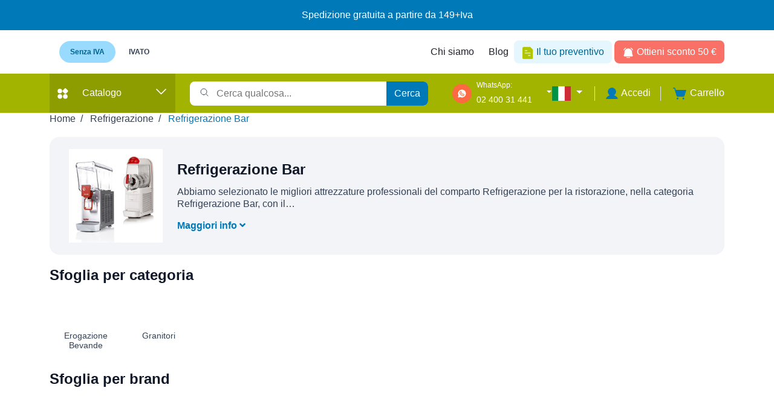

--- FILE ---
content_type: text/html; charset=UTF-8
request_url: https://www.gastrocentrale.it/refrigerazione-bar.html
body_size: 146204
content:
<!DOCTYPE html>
<html lang="it" id="storeden-shop.html" class="disable-analytics-on-cart">
    <head>
                
		<!-- Core Web Vitals optimized with Tuurbo.ai - Last SEO Sync: 14/1/2026 @ 10:8:3 -->
		<meta name="tuurbo-log" content="status=ready, env=production, version=v17.0.1, pageOptimizedAt=1767019254000">

		<meta name="tuurbo-js-loader" content="status=enabled">
		<script type="text/javascript">/** Tuurbo Loader© included, more info at: https://www.tuurbo.ai @license Copyright (C) Tuurbo Srl service owners - All Rights Reserved. Proprietary content. Unauthorized copying of this file, via any medium is prohibited */  "use strict";function _typeof(e){"@babel/helpers - typeof";return _typeof="function"==typeof Symbol&&"symbol"==typeof Symbol.iterator?function(e){return typeof e}:function(e){return e&&"function"==typeof Symbol&&e.constructor===Symbol&&e!==Symbol.prototype?"symbol":typeof e},_typeof(e)}function _createForOfIteratorHelper(n,i){var e="undefined"!=typeof Symbol&&n[Symbol.iterator]||n["@@iterator"];if(!e){if(Array.isArray(n)||(e=_unsupportedIterableToArray(n))||i&&n&&"number"==typeof n.length){e&&(n=e);var l=0,s=function(){};return{s:s,n:function(){return l>=n.length?{done:!0}:{done:!1,value:n[l++]}},e:function(e){throw e},f:s}}throw new TypeError("Invalid attempt to iterate non-iterable instance.\nIn order to be iterable, non-array objects must have a [Symbol.iterator]() method.")}var d,p=!0,c=!1;return{s:function(){e=e.call(n)},n:function(){var t=e.next();return p=t.done,t},e:function(e){c=!0,d=e},f:function(){try{p||null==e["return"]||e["return"]()}finally{if(c)throw d}}}}function _toConsumableArray(e){return _arrayWithoutHoles(e)||_iterableToArray(e)||_unsupportedIterableToArray(e)||_nonIterableSpread()}function _nonIterableSpread(){throw new TypeError("Invalid attempt to spread non-iterable instance.\nIn order to be iterable, non-array objects must have a [Symbol.iterator]() method.")}function _unsupportedIterableToArray(e,r){if(e){if("string"==typeof e)return _arrayLikeToArray(e,r);var a={}.toString.call(e).slice(8,-1);return"Object"===a&&e.constructor&&(a=e.constructor.name),"Map"===a||"Set"===a?Array.from(e):"Arguments"===a||/^(?:Ui|I)nt(?:8|16|32)(?:Clamped)?Array$/.test(a)?_arrayLikeToArray(e,r):void 0}}function _iterableToArray(e){if("undefined"!=typeof Symbol&&null!=e[Symbol.iterator]||null!=e["@@iterator"])return Array.from(e)}function _arrayWithoutHoles(e){if(Array.isArray(e))return _arrayLikeToArray(e)}function _arrayLikeToArray(t,r){(null==r||r>t.length)&&(r=t.length);for(var o=0,i=Array(r);o<r;o++)i[o]=t[o];return i}function _regeneratorRuntime(){"use strict";function i(t){var a="function"==typeof t&&t.constructor;return!!a&&(a===n||"GeneratorFunction"===(a.displayName||a.name))}function l(a){var i,l;return function(t){i||(i={stop:function(){return l(t.a,2)},catch:function(){return t.v},abrupt:function(a,r){return l(t.a,s[a],r)},delegateYield:function(e,r,n){return i.resultName=r,l(t.d,_regeneratorValues(e),n)},finish:function(e){return l(t.f,e)}},l=function(e,a,r){t.p=i.prev,t.n=i.next;try{return e(a,r)}finally{i.next=t.n}}),i.resultName&&(i[i.resultName]=t.v,i.resultName=void 0),i.sent=t.v,i.next=t.n;try{return a.call(this,i)}finally{t.p=i.prev,t.n=i.next}}}var a=_regenerator(),r=a.m(_regeneratorRuntime),n=(Object.getPrototypeOf?Object.getPrototypeOf(r):r.__proto__).constructor,s={throw:1,return:2,break:3,continue:3};return(_regeneratorRuntime=function(){return{wrap:function(r,e,t,n){return a.w(l(r),e,t,n&&n.reverse())},isGeneratorFunction:i,mark:a.m,awrap:function(t,a){return new _OverloadYield(t,a)},AsyncIterator:_regeneratorAsyncIterator,async:function(a,r,e,t,n){return(i(r)?_regeneratorAsyncGen:_regeneratorAsync)(l(a),r,e,t,n)},keys:_regeneratorKeys,values:_regeneratorValues}})()}function _regeneratorValues(a){if(null!=a){var n=a["function"==typeof Symbol&&Symbol.iterator||"@@iterator"],t=0;if(n)return n.call(a);if("function"==typeof a.next)return a;if(!isNaN(a.length))return{next:function(){return a&&t>=a.length&&(a=void 0),{value:a&&a[t++],done:!a}}}}throw new TypeError(_typeof(a)+" is not iterable")}function _regeneratorKeys(a){var o=Object(a),n=[];for(var r in o)n.unshift(r);return function t(){for(;n.length;)if((r=n.pop())in o)return t.value=r,t.done=!1,t;return t.done=!0,t}}function _regeneratorAsync(i,n,e,r,t){var o=_regeneratorAsyncGen(i,n,e,r,t);return o.next().then(function(e){return e.done?e.value:o.next()})}function _regeneratorAsyncGen(a,r,e,t,o){return new _regeneratorAsyncIterator(_regenerator().w(a,r,e,t),o||Promise)}function _regeneratorAsyncIterator(a,l){function o(e,t,r,n){try{var i=a[e](t),s=i.value;return s instanceof _OverloadYield?l.resolve(s.v).then(function(e){o("next",e,r,n)},function(e){o("throw",e,r,n)}):l.resolve(s).then(function(e){i.value=e,r(i)},function(e){return o("throw",e,r,n)})}catch(e){n(e)}}var e;this.next||(_regeneratorDefine2(_regeneratorAsyncIterator.prototype),_regeneratorDefine2(_regeneratorAsyncIterator.prototype,"function"==typeof Symbol&&Symbol.asyncIterator||"@asyncIterator",function(){return this})),_regeneratorDefine2(this,"_invoke",function(a,t,n){function r(){return new l(function(t,e){o(a,n,t,e)})}return e=e?e.then(r,r):r()},!0)}function _regenerator(){function l(t,a,r,n){var o=a&&a.prototype instanceof s?a:s,i=Object.create(o.prototype);return _regeneratorDefine2(i,"_invoke",function(t,a,r){function n(t,a){for(s=t,v=a,e=0;!E&&h&&!r&&e<b.length;e++){var r,n=b[e],u=p.p,c=n[2];3<t?(r=c===a)&&(v=n[(s=n[4])?5:(s=3,3)],n[4]=n[5]=g):n[0]<=u&&((r=2>t&&u<n[1])?(s=0,p.v=a,p.n=n[1]):u<c&&(r=3>t||n[0]>a||a>c)&&(n[4]=t,n[5]=a,p.n=c,s=0))}if(r||1<t)return m;throw E=!0,a}var l,s,v,h=0,b=r||[],E=!1,p={p:0,n:0,v:g,a:n,f:n.bind(g,4),d:function a(e,t){return l=e,s=0,v=g,p.n=t,m}};return function(r,i,d){if(1<h)throw TypeError("Generator is already running");for(E&&1===i&&n(i,d),s=i,v=d;(e=2>s?g:v)||!E;){l||(s?3>s?(1<s&&(p.n=-1),n(s,v)):p.n=v:p.v=v);try{if(h=2,l){if(s||(r="next"),e=l[r]){if(!(e=e.call(l,v)))throw TypeError("iterator result is not an object");if(!e.done)return e;v=e.value,2>s&&(s=0)}else 1===s&&(e=l["return"])&&e.call(l),2>s&&(v=TypeError("The iterator does not provide a '"+r+"' method"),s=1);l=g}else if((e=(E=0>p.n)?v:t.call(a,p))!==m)break}catch(e){l=g,s=1,v=e}finally{h=1}}return{value:e,done:E}}}(t,r,n),!0),i}function s(){}function d(){}function p(){}function y(t){return Object.setPrototypeOf?Object.setPrototypeOf(t,p):(t.__proto__=p,_regeneratorDefine2(t,n,"GeneratorFunction")),t.prototype=Object.create(o),t}var g,e,i="function"==typeof Symbol?Symbol:{},r=i.iterator||"@@iterator",n=i.toStringTag||"@@toStringTag",m={};e=Object.getPrototypeOf;var a=[][r]?e(e([][r]())):(_regeneratorDefine2(e={},r,function(){return this}),e),o=p.prototype=s.prototype=Object.create(a);return d.prototype=p,_regeneratorDefine2(o,"constructor",p),_regeneratorDefine2(p,"constructor",d),d.displayName="GeneratorFunction",_regeneratorDefine2(p,n,"GeneratorFunction"),_regeneratorDefine2(o),_regeneratorDefine2(o,n,"Generator"),_regeneratorDefine2(o,r,function(){return this}),_regeneratorDefine2(o,"toString",function(){return"[object Generator]"}),(_regenerator=function e(){return{w:l,m:y}})()}function _regeneratorDefine2(a,e,r,n){var l=Object.defineProperty;try{l({},"",{})}catch(t){l=0}_regeneratorDefine2=function t(a,e,r,n){if(e)l?l(a,e,{value:r,enumerable:!n,configurable:!n,writable:!n}):a[e]=r;else{var i=function e(t,r){_regeneratorDefine2(a,t,function(a){return this._invoke(t,r,a)})};i("next",0),i("throw",1),i("return",2)}},_regeneratorDefine2(a,e,r,n)}function _OverloadYield(t,e){this.v=t,this.k=e}function asyncGeneratorStep(l,n,t,e,r,o,a){try{var s=l[o](a),i=s.value}catch(e){return void t(e)}s.done?n(i):Promise.resolve(i).then(e,r)}function _asyncToGenerator(i){return function(){var n=this,t=arguments;return new Promise(function(e,r){function o(t){asyncGeneratorStep(s,e,r,o,l,"next",t)}function l(t){asyncGeneratorStep(s,e,r,o,l,"throw",t)}var s=i.apply(n,t);o(void 0)})}}function _defineProperties(a,e){for(var r,n=0;n<e.length;n++)r=e[n],r.enumerable=r.enumerable||!1,r.configurable=!0,"value"in r&&(r.writable=!0),Object.defineProperty(a,_toPropertyKey(r.key),r)}function _createClass(a,e,r){return e&&_defineProperties(a.prototype,e),r&&_defineProperties(a,r),Object.defineProperty(a,"prototype",{writable:!1}),a}function _classCallCheck(e,t){if(!(e instanceof t))throw new TypeError("Cannot call a class as a function")}function _defineProperty(a,e,n){return(e=_toPropertyKey(e))in a?Object.defineProperty(a,e,{value:n,enumerable:!0,configurable:!0,writable:!0}):a[e]=n,a}function _toPropertyKey(e){var t=_toPrimitive(e,"string");return"symbol"==_typeof(t)?t:t+""}function _toPrimitive(a,t){if("object"!=_typeof(a)||!a)return a;var r=a[Symbol.toPrimitive];if(void 0!==r){var e=r.call(a,t||"default");if("object"!=_typeof(e))return e;throw new TypeError("@@toPrimitive must return a primitive value.")}return("string"===t?String:Number)(a)}console.clear=function(){};var tuurboLoaderRequestAnimationFrame=requestAnimationFrame||mozRequestAnimationFrame||webkitRequestAnimationFrame||msRequestAnimationFrame||oRequestAnimationFrame;tuurboLoaderRequestAnimationFrame||(function(){var e=0;window.requestAnimationFrame=function(t){var a=Math.max,r=new Date().getTime(),n=a(0,16-(r-e)),o=window.setTimeout(function(){t(r+n)},n);return e=r+n,o}}(),tuurboLoaderRequestAnimationFrame=window.requestAnimationFrame);var READYSTATE=_createClass(function e(){_classCallCheck(this,e)});_defineProperty(READYSTATE,"LOADING","loading"),_defineProperty(READYSTATE,"INTERACTIVE","interactive"),_defineProperty(READYSTATE,"COMPLETE","complete"),_defineProperty(READYSTATE,"LOADED","loaded");var TuurboLoader=function(){function TuurboLoader(){var e=this;_classCallCheck(this,TuurboLoader),_defineProperty(this,"nativeWindowLoadInit",!1),_defineProperty(this,"nativeDOMContentLoadedInit",!1),_defineProperty(this,"loaderInit",!1),_defineProperty(this,"simulatedReadyState",READYSTATE.LOADING),_defineProperty(this,"autoLoadTimeout",void 0),_defineProperty(this,"triggerEvents",["keydown","mousedown","mousemove","touchmove","touchstart","touchend","wheel"]),_defineProperty(this,"scriptsStack",{renderBlock:[],async:[],defer:[]}),_defineProperty(this,"nativeVanillaElement",{removeChild:Element.prototype.removeChild,insertBefore:Element.prototype.insertBefore,appendChild:Element.prototype.appendChild,addEventListener:Element.prototype.addEventListener,attachEvent:Element.prototype.attachEvent||void 0}),_defineProperty(this,"initTuurboLoader",function(){}),_defineProperty(this,"_isJQueryReadyHold",!1),_defineProperty(this,"_jQueryReadyPerformed",!1),console.time("Total time until native window \"DOMContentLoaded\" event"),console.time("Total time until native window \"Load\" event"),TuurboLoader.log(TuurboLoader.TUURBO_LOGO,"logo"),TuurboLoader.log(TuurboLoader.WELCOME_MESSAGE,"brand"),this.onNativeDOMContentLoaded(_asyncToGenerator(_regeneratorRuntime().mark(function t(){return _regeneratorRuntime().wrap(function a(t){for(;1;)switch(t.prev=t.next){case 0:if(e._isAgentLighthouse()){t.next=6;break}return TuurboLoader.isBrowserSupportWebP()?e._activeLCPImage("CACHED_ONLY"):e._activeLCPImage("ALL"),console.timeEnd("Total time until native window \"DOMContentLoaded\" event"),t.next=5,e._updateScriptsStack();case 5:e._preloadResource(e.scriptsStack.renderBlock);case 6:case"end":return t.stop()}},t)}))),this.onNativeWindowLoad(_asyncToGenerator(_regeneratorRuntime().mark(function t(){var a;return _regeneratorRuntime().wrap(function r(t){for(;1;)switch(t.prev=t.next){case 0:return console.timeEnd("Total time until native window \"Load\" event"),t.next=3,TuurboLoader.waitingForNextFrame();case 3:a=TuurboLoader.DELAY_TIMING.DESKTOP,e._isAgentMobile()&&(a=TuurboLoader.DELAY_TIMING.MOBILE),e._isAgentLighthouse()&&TuurboLoader.DELAY_TIMING.LIGHTHOUSE&&(a=TuurboLoader.DELAY_TIMING.LIGHTHOUSE),e.initTuurboLoader=e.run.bind(e),window.addEventListener&&e.triggerEvents.forEach(function(t){window.addEventListener(t,e.initTuurboLoader,{passive:!0})}),e.autoLoadTimeout=setTimeout(e.initTuurboLoader,a);case 9:case"end":return t.stop()}},t)})))}return _createClass(TuurboLoader,[{key:"run",value:function(){function e(){return t.apply(this,arguments)}var t=_asyncToGenerator(_regeneratorRuntime().mark(function e(){var t=this;return _regeneratorRuntime().wrap(function a(e){for(;1;)switch(e.prev=e.next){case 0:if(this.loaderInit){e.next=23;break}return this.loaderInit=!0,this._proxyBrowserReadyState(),clearTimeout(this.autoLoadTimeout),this.triggerEvents.forEach(function(e){window.removeEventListener(e,t.initTuurboLoader,{passive:!0})}),this._proxyBrowserReadyState(),this._proxyScriptsInsert(),TuurboLoader.log("Window is "+document.readyState+" ","default"),this._useOptimizedVersionOfDocumentWrite(),TuurboLoader.log(this.scriptsStack,"info"),e.next=12,this.loadScripts(this.scriptsStack.renderBlock,"render-block");case 12:return this._restoreProxyPrototypes(),this._onLoaderLoad(),this._preloadResource([].concat(_toConsumableArray(this.scriptsStack.defer),_toConsumableArray(this.scriptsStack.async)),"Async-Defer"),TuurboLoader._doAsyncTask(_asyncToGenerator(_regeneratorRuntime().mark(function e(){return _regeneratorRuntime().wrap(function a(e){for(;1;)switch(e.prev=e.next){case 0:return e.next=2,t.loadScripts(t.scriptsStack.async,"async",function(){t.updateLazyload()});case 2:case"end":return e.stop()}},e)})),1),e.next=18,this._simulateStateBeforeDeferScriptsActivation();case 18:return e.next=20,this.loadScripts(this.scriptsStack.defer,"defer");case 20:return e.next=22,this._simulateStateAfterDeferScriptsActivation();case 22:this._loadStylesheetsNow();case 23:case"end":return e.stop()}},e,this)}));return e}()},{key:"onNativeWindowLoad",value:function t(e){var a=this,r=function t(){a.nativeWindowLoadInit||(a.nativeWindowLoadInit=!0,e())};this.nativeVanillaElement.addEventListener?this.nativeVanillaElement.addEventListener.apply(window,["load",r,{passive:!0}]):this.nativeVanillaElement.attachEvent?this.nativeVanillaElement.attachEvent.apply(window,["onload",r]):this.waitUntilReadyState(r,READYSTATE.COMPLETE,!1)}},{key:"onNativeDOMContentLoaded",value:function t(e){var a=this,r=function t(){a.nativeDOMContentLoadedInit||(a.nativeDOMContentLoadedInit=!0,e())};this.nativeVanillaElement.addEventListener?this.nativeVanillaElement.addEventListener.apply(document,["DOMContentLoaded",r,{passive:!0}]):this.nativeVanillaElement.attachEvent?this.nativeVanillaElement.attachEvent.apply(document,["onload",r]):this.waitUntilReadyState(r,READYSTATE.INTERACTIVE,!1)}},{key:"loadScripts",value:function(){function e(e){return t.apply(this,arguments)}var t=_asyncToGenerator(_regeneratorRuntime().mark(function t(e){var a,r,n,o,l,s,d,p=arguments;return _regeneratorRuntime().wrap(function i(t){for(;1;)switch(t.prev=t.next){case 0:a=1<p.length&&void 0!==p[1]?p[1]:"",r=2<p.length&&void 0!==p[2]?p[2]:function(){},console.time("Loading time for "+(a?a+" ":"")+"scripts"),n=[],o=0;case 5:if(!(o<e.length)){t.next=36;break}if(t.prev=6,l=e[o],s=l.getAttribute(TuurboLoader.ATTRIBUTES.originSrc),s){t.next=15;break}return TuurboLoader.log("Loading inline script ("+o+"/"+e.length+")","info"),t.next=13,this._addInlineScript(l);case 13:return this._delayJQueryDocumentReady(),t.abrupt("continue",33);case 15:if(TuurboLoader.log("Loading script: "+s+" ("+o+"/"+e.length+")","info"),d=l.getAttribute(TuurboLoader.ATTRIBUTES.originType)||"text/javascript",l.setAttribute("type",d),l.setAttribute("src",s),l.hasAttribute("async")){t.next=27;break}return t.next=22,this._waitForScriptParsing(l);case 22:return t.next=24,TuurboLoader.waitingForNextFrame();case 24:this._delayJQueryDocumentReady(),t.next=28;break;case 27:n.push(this._waitForScriptParsing(l));case 28:t.next=33;break;case 30:t.prev=30,t.t0=t["catch"](6),TuurboLoader.log(t.t0.message,"info");case 33:o++,t.next=5;break;case 36:return TuurboLoader._doAsyncTask(_asyncToGenerator(_regeneratorRuntime().mark(function e(){return _regeneratorRuntime().wrap(function t(e){for(;1;)switch(e.prev=e.next){case 0:return e.next=2,Promise.all(n);case 2:r&&"function"==typeof r&&r();case 3:case"end":return e.stop()}},e)})),1),document.querySelector("body").classList.add("js-loaded"),console.timeEnd("Loading time for "+(a?a+" ":"")+"scripts"),t.abrupt("return",!0);case 40:case"end":return t.stop()}},t,this,[[6,30]])}));return e}()},{key:"onReadyStateInteractive",value:function e(){var t=0<arguments.length&&arguments[0]!==void 0?arguments[0]:function(){};this.onReadyState(t,READYSTATE.INTERACTIVE)}},{key:"onReadyStateComplete",value:function e(){var t=0<arguments.length&&arguments[0]!==void 0?arguments[0]:function(){};this.onReadyState(t,READYSTATE.COMPLETE)}},{key:"onReadyState",value:function e(){var t=this,a=0<arguments.length&&arguments[0]!==void 0?arguments[0]:function(){},r=1<arguments.length&&arguments[1]!==void 0?arguments[1]:READYSTATE.COMPLETE,n=function e(){t._isReadyState(r)&&(a(),document.removeEventListener("simulatedReadyStateChange",n))};document.addEventListener("simulatedReadyStateChange",n,{passive:!0})}},{key:"waitUntilReadyState",value:function t(e){var a=this,r=1<arguments.length&&arguments[1]!==void 0?arguments[1]:READYSTATE.COMPLETE,n=!(2<arguments.length&&arguments[2]!==void 0)||arguments[2],o=function t(){return a._isReadyState(r,n)?void e():void requestAnimationFrame(o)};o()}},{key:"_isReadyState",value:function t(e){var a=!(1<arguments.length&&void 0!==arguments[1])||arguments[1],r=document.readyState;return a&&(r=this.simulatedReadyState||document.readyState),r===e||r===READYSTATE.COMPLETE||r===READYSTATE.LOADED}},{key:"_waitImagesLoad",value:function(){function e(e){return t.apply(this,arguments)}var t=_asyncToGenerator(_regeneratorRuntime().mark(function t(e){var a,r=this;return _regeneratorRuntime().wrap(function n(t){for(;1;)switch(t.prev=t.next){case 0:if(e&&Array.isArray(e)){t.next=2;break}return t.abrupt("return",Promise.resolve());case 2:return a=50,t.abrupt("return",new Promise(function(t){var n,o=!0,i=_createForOfIteratorHelper(e);try{for(i.s();!(n=i.n()).done;){var l=n.value;l.complete||(o=!1)}}catch(e){i.e(e)}finally{i.f()}o?t(!0):setTimeout(_asyncToGenerator(_regeneratorRuntime().mark(function a(){return _regeneratorRuntime().wrap(function n(a){for(;1;)switch(a.prev=a.next){case 0:return a.next=2,r._waitImagesLoad(e);case 2:t(!0);case 3:case"end":return a.stop()}},a)})),a)}));case 4:case"end":return t.stop()}},t)}));return e}()},{key:"_activeLCPImage",value:function(){function e(){return t.apply(this,arguments)}var t=_asyncToGenerator(_regeneratorRuntime().mark(function e(){var t,a,r,n,o,i,l,s=arguments;return _regeneratorRuntime().wrap(function d(e){for(;1;)switch(e.prev=e.next){case 0:if(t=0<s.length&&void 0!==s[0]?s[0]:"ALL",this._activeCarouselWithLCPImages(),"ALL"===t||"CACHED_ONLY"===t){e.next=4;break}return e.abrupt("return");case 4:if(TuurboLoader.debug&&TuurboLoader.log("Active LCP Images - "+t),a=document.querySelectorAll(".tb-lazyload-lcp-image"),"ALL"!==t){e.next=9;break}return e.next=9,this._waitImagesLoad(a);case 9:r=_createForOfIteratorHelper(a),e.prev=10,r.s();case 12:if((n=r.n()).done){e.next=51;break}if(o=n.value,!o.lcpDownloaded){e.next=16;break}return e.abrupt("continue",49);case 16:if(i=o.getAttribute("data-tb-lcp-src"),"IMG"!==o.tagName){e.next=30;break}if(!i){e.next=29;break}if(!TuurboLoader.isImageCached(i)){e.next=23;break}return o.lcpDownloaded=!0,o.setAttribute("src",i),e.abrupt("continue",49);case 23:if("CACHED_ONLY"!==t){e.next=25;break}return e.abrupt("continue",49);case 25:return e.next=27,TuurboLoader.preloadImage(i);case 27:o.lcpDownloaded=!0,o.setAttribute("src",i);case 29:return e.abrupt("continue",49);case 30:if(l=o.getAttribute("data-tb-lcp-style"),!i){e.next=49;break}if(!TuurboLoader.isImageCached(i)){e.next=40;break}if(o.lcpDownloaded=!0,o.removeAttribute("style"),!l){e.next=38;break}return o.setAttribute("style",l),e.abrupt("continue",49);case 38:return o.style.backgroundImage="url("+i+")",e.abrupt("continue",49);case 40:if("CACHED_ONLY"!==t){e.next=42;break}return e.abrupt("continue",49);case 42:return e.next=44,TuurboLoader.preloadImage(i);case 44:if(!l){e.next=48;break}return o.lcpDownloaded=!0,o.setAttribute("style",l),e.abrupt("continue",49);case 48:o.style.backgroundImage="url("+i+")";case 49:e.next=12;break;case 51:e.next=56;break;case 53:e.prev=53,e.t0=e["catch"](10),r.e(e.t0);case 56:return e.prev=56,r.f(),e.finish(56);case 59:case"end":return e.stop()}},e,this,[[10,53,56,59]])}));return e}()},{key:"_activeCarouselWithLCPImages",value:function e(){if(window.location.href.startsWith("https://www.webpet.it/")){var t=document.querySelector(".js-qv-product-images li:first-child > img");if(t&&t.hasAttribute("data-image-medium-src")){var a=t.getAttribute("data-image-medium-src"),r=document.querySelector(".js-qv-product-cover");r.setAttribute("class","js-qv-product-cover"),r.setAttribute("src",a)}}}},{key:"_delayJQueryDocumentReady",value:function e(){var t=this,a=window.$||window.jQuery;a&&a.hasOwnProperty("holdReady")&&(this._isJQueryReadyHold||(this._isJQueryReadyHold=!0,a.holdReady(!0),this.onReadyStateComplete(function(){t._jQueryReadyPerformed||(t._jQueryReadyPerformed=!0,a.holdReady(!1))})))}},{key:"_onLoaderLoad",value:function e(){var t=0<arguments.length&&arguments[0]!==void 0?arguments[0]:function(){};TuurboLoader.trigger(window,"onTuurboLoaderWindowLoaded"),t()}},{key:"_isAgentMobile",value:function e(){return"ontouchstart"in document.documentElement}},{key:"_isAgentLighthouse",value:function e(){try{if(/HeadlessChrome/.test(window.navigator.userAgent))return!0;if(33===eval.toString().length&&!window.chrome)return!0;if(navigator.webdriver)return!0;var t=navigator.appVersion;if(/headless/i.test(t))return!0;if(window&&window.navigator&&window.navigator.userAgent&&this._userAgentIsLighthouse(window.navigator.userAgent))return!0;if(navigator&&navigator.userAgent&&this._userAgentIsLighthouse(navigator.userAgent))return!0}catch(t){TuurboLoader.log(t.message,info)}return!1}},{key:"_userAgentIsLighthouse",value:function t(e){return!!e&&(e=e.toLowerCase(),!(0<=e.indexOf("instagram")||0<=e.indexOf("samsung"))&&(0<=e.toLowerCase().indexOf("lighthouse")||0<=e.indexOf("Chrome-Lighthouse")||0<=e.toLowerCase().indexOf("moto g power")))}},{key:"_restoreProxyPrototypes",value:function e(){Node.prototype.insertBefore=this.nativeVanillaElement.insertBefore}},{key:"_proxyScriptsInsert",value:function e(){function t(e,t,a,r){var n="The node before which the new node is to be inserted is not a child of this node";if(0<=e.indexOf("The node before which the new node is to be inserted is not a child of this node")&&r&&r[0]&&r[0].getAttribute("src")){var o=r[0].getAttribute("src");console.warn("The node before which the new node is to be inserted is not a child of this node. The script "+o+" did not load correctly.")}}var a=this,r={apply:function o(e,r,n){var i=n[0]&&n[0].tagName&&"SCRIPT"===n[0].tagName.toUpperCase();return i?"audiweb-action"===n[0].getAttribute("id")?Reflect.apply(e,r,n):!1===n[0].async?Reflect.apply(e,r,n):void a.onReadyStateComplete(function(){try{Reflect.apply(e,r,n)}catch(a){var a=a.name,o=a.message;t(o,e,r,n)}}):Reflect.apply(e,r,n)}};Node.prototype.insertBefore=new Proxy(Node.prototype.insertBefore,r);var n={apply:function r(e,t,a){return a&&a[0]&&"STYLE"===a[0].tagName&&a[0].getAttribute("css-type")?void 0:Reflect.apply(e,t,a)}};Node.prototype.removeChild=new Proxy(Node.prototype.removeChild,n)}},{key:"_proxyBrowserReadyState",value:function e(){var t=this;try{Object.defineProperty(document,"readyState",{get:function e(){return t.simulatedReadyState}})}catch(t){}}},{key:"_preloadResource",value:function e(){var t=this,a=0<arguments.length&&arguments[0]!==void 0?arguments[0]:[],r=1<arguments.length&&arguments[1]!==void 0?arguments[1]:"Render-Block";console.time("Loading time for "+r+" preload phase");var n=document.createDocumentFragment();a.forEach(function(e){var a=e.hasAttribute("src")||e.hasAttribute(TuurboLoader.ATTRIBUTES.originSrc);if(a){var o=e.getAttribute("src")||e.getAttribute(TuurboLoader.ATTRIBUTES.originSrc),i=document.createElement("link");i.href=o,i.rel="preload",i.as="script",i.setAttribute("data-plpreload","1"),i.setAttribute("data-plpreload-type",r),t.nativeVanillaElement.appendChild.apply(n,[i])}}),this.nativeVanillaElement.appendChild.apply(document.head,[n]),console.timeEnd("Loading time for "+r+" preload phase")}},{key:"_getBrowserExecutionInformation",value:function t(e){var a=1<arguments.length&&arguments[1]!==void 0?arguments[1]:void 0,r=e.getAttribute("src")||e.getAttribute(TuurboLoader.ATTRIBUTES.originSrc)||"INLINE_SCRIPT",n=e.getAttribute(TuurboLoader.ATTRIBUTES.originType)||"",o=e.getAttribute("type")||"",i="module"===n.toLowerCase()||"module"===o.toLowerCase(),l=!e.hasAttribute("src")&&!e.hasAttribute(TuurboLoader.ATTRIBUTES.originSrc);e.hasAttribute("data-cfasync")&&("false"===e.getAttribute("data-cfasync")&&e.removeAttribute("async"),e.removeAttribute("data-cfasync"));var s=!l&&e.hasAttribute("async"),d=!s&&(i||e.hasAttribute("defer")&&!l),p=!s&&!d;return{pos:a,source:r,isInlineScript:l,isAsync:s,isDefer:d,isModule:i,isRenderBlock:p}}},{key:"_loadStylesheetsNow",value:function(){function e(){return t.apply(this,arguments)}var t=_asyncToGenerator(_regeneratorRuntime().mark(function e(){var t,a;return _regeneratorRuntime().wrap(function r(e){for(;1;)switch(e.prev=e.next){case 0:for(console.time("Load Stylesheets"),t=document.querySelectorAll("link[rel=\"delay\"],style[rel=\"delay\"]"),a=0;a<t.length;a++)t[a].setAttribute("media",t[a].getAttribute("data-tb-media")),t[a].setAttribute("rel","stylesheet");console.timeEnd("Load Stylesheets");case 4:case"end":return e.stop()}},e)}));return e}()},{key:"_useOptimizedVersionOfDocumentWrite",value:function t(){var a=new Map;document.write=document.writeln=function(e){var t=document.currentScript,n=document.createRange(),i=t.parentElement,r=a.get(t);void 0===r&&(r=t.nextSibling,a.set(t,r));var l=document.createDocumentFragment();n.setStart(l,0),l.appendChild(n.createContextualFragment(e)),i.insertBefore(l,r)}}},{key:"_setReadyState",value:function t(e){this.simulatedReadyState=e,document.simulatedReadyState=e,this.previousReadyState!==e&&(this.previousReadyState=e,TuurboLoader.trigger(document,"simulatedReadyStateChange",{simulatedReadyState:e}))}},{key:"_simulateStateBeforeDeferScriptsActivation",value:function(){function e(){return t.apply(this,arguments)}var t=_asyncToGenerator(_regeneratorRuntime().mark(function e(){return _regeneratorRuntime().wrap(function t(e){for(;1;)switch(e.prev=e.next){case 0:return this._setReadyState(READYSTATE.INTERACTIVE),TuurboLoader.log("Window is "+document.readyState+" ","default"),e.next=4,TuurboLoader.trigger(document,"readystatechange");case 4:this.updateLazyload();case 5:case"end":return e.stop()}},e,this)}));return e}()},{key:"interceptNetworkRequests",value:function t(e){var a=XMLHttpRequest.prototype.open,r=-1!==a.toString().indexOf("native code");r&&(XMLHttpRequest.prototype.open=function(){return e.onOpen&&e.onOpen(this,arguments),a.apply(this,arguments)});var n=window.fetch||"",o=-1!==n.toString().indexOf("native code");return o&&(window.fetch=function(){try{e.onFetch&&e.onFetch(arguments)}catch(e){console.log(e)}return n.apply(this,arguments)}),e}},{key:"resetPrestashopCart",value:function e(){window.prestashop&&window.prestashop.emit("updateCart",{resp:{cart:"test-data"}})}},{key:"updateLazyload",value:function e(){"undefined"!=typeof window.TuurboLazyLoadInstance&&window.TuurboLazyLoadInstance&&(window.location.href.match("blowhammer")?window.TuurboLazyLoadInstance.loadAll():window.TuurboLazyLoadInstance.update())}},{key:"elementorEvents",value:function e(){var t=this.updateLazyload,a="undefined"!=typeof jQuery;a?(jQuery(window).on("elementor/frontend/init",function(){console.log("Frontend Init Elementor event"),t()}),jQuery(document).on("elementor/popup/show",function(){console.log("Popup Show Elementor event"),t()})):(document.addEventListener("elementor/frontend/init",t),document.addEventListener("elementor/popup/show",t))}},{key:"_simulateStateAfterDeferScriptsActivation",value:function(){function e(){return t.apply(this,arguments)}var t=_asyncToGenerator(_regeneratorRuntime().mark(function e(){return _regeneratorRuntime().wrap(function t(e){for(;1;)switch(e.prev=e.next){case 0:return e.next=2,TuurboLoader.trigger(document,"DOMContentLoaded");case 2:return e.next=4,TuurboLoader.trigger(window,"DOMContentLoaded");case 4:return this._setReadyState(READYSTATE.COMPLETE),e.next=7,TuurboLoader.trigger(document,"readystatechange");case 7:return e.next=9,TuurboLoader.trigger(document,"load");case 9:return e.next=11,TuurboLoader.trigger(window,"load");case 11:return TuurboLoader.log("\u26A1 Window is\uFE0F "+document.readyState+" ","warning"),e.next=14,TuurboLoader.waitingForNextFrame();case 14:return this.handleCustomEvents(),e.next=17,TuurboLoader.waitingForNextFrame();case 17:case"end":return e.stop()}},e,this)}));return e}()},{key:"slickReset",value:function e(){var t=["www.utekvision.com"],a=t.some(function(e){return window.location.href.includes(e)});if(a||document.querySelectorAll(".slick-slider").forEach(function(e){e&&"object"===_typeof(e.slick)&&"function"==typeof e.slick.refresh&&e.slick.refresh()}),"https://farmamia.net/"===window.location.href||"https://farmamia.net"===window.location.href){var r=document.querySelector("#mp-list-items-1");r&&(r.style.height="auto")}}},{key:"_updateScriptsStack",value:function(){function e(){return t.apply(this,arguments)}var t=_asyncToGenerator(_regeneratorRuntime().mark(function e(){var t,a,r,n=this;return _regeneratorRuntime().wrap(function o(e){for(;1;)switch(e.prev=e.next){case 0:return e.next=2,TuurboLoader.waitingForNextFrame();case 2:return t={renderBlock:[],async:[],defer:[]},a="script[type=\""+TuurboLoader.ATTRIBUTES.type+"\"]",r=document.querySelectorAll(a),r.forEach(function(e,a){var r=n._getBrowserExecutionInformation(e,a);return e.plExecutionInformation=r,r.isAsync?void t.async.push(e):r.isDefer?void t.defer.push(e):void t.renderBlock.push(e)}),this.scriptsStack=t,e.abrupt("return",t);case 8:case"end":return e.stop()}},e,this)}));return e}()},{key:"_addInlineScript",value:function(){function e(e){return t.apply(this,arguments)}var t=_asyncToGenerator(_regeneratorRuntime().mark(function t(e){var a=this;return _regeneratorRuntime().wrap(function r(t){for(;1;)switch(t.prev=t.next){case 0:return t.abrupt("return",new Promise(function(){var t=_asyncToGenerator(_regeneratorRuntime().mark(function r(t){var n,o;return _regeneratorRuntime().wrap(function i(r){for(;1;)switch(r.prev=r.next){case 0:if(n=document.createElement("script"),_toConsumableArray(e.attributes).forEach(function(t){n.setAttribute(t.nodeName,t.nodeValue)}),o=e.getAttribute(TuurboLoader.ATTRIBUTES.originType),n.setAttribute("type",o),!n.hasAttribute("src")){r.next=9;break}return r.next=7,a._waitForScriptParsing(n);case 7:r.next=10;break;case 9:n.text=e.text;case 10:t(!0);try{e.parentNode.replaceChild(n,e)}catch(a){console.log(a),t(!0)}case 12:case"end":return r.stop()}},r)}));return function(e){return t.apply(this,arguments)}}()));case 1:case"end":return t.stop()}},t)}));return e}()},{key:"_waitForScriptParsing",value:function t(e){var a=this;return new Promise(function(t){try{var r=function e(){n||(n=!0,t(!0))},n=!1,o=e.hasAttribute("nomodule");if(o&&TuurboLoader.isBrowserSupportModuleImport())return void r();var i=e.hasAttribute("src")||e.hasAttribute("href");i?a.nativeVanillaElement.addEventListener?(a.nativeVanillaElement.addEventListener.apply(e,["load",r]),a.nativeVanillaElement.addEventListener.apply(e,["error",r])):a.nativeVanillaElement.attachEvent?(a.nativeVanillaElement.attachEvent.apply(e,["load",r]),a.nativeVanillaElement.attachEvent.apply(e,["error",r])):r():r(),setTimeout(function(){n||(console.warn("Very slow loading time (or internal error) for: "+e.getAttribute("src")),r())},5e3)}catch(e){TuurboLoader.log(e.message,"info"),t(!0)}})}},{key:"collapsibleComponentReset",value:function e(){function t(e){var t=new IntersectionObserver(function(t,a){t.forEach(function(t){t.isIntersecting&&(setTimeout(function(){if(e.toggle&&"function"==typeof e.setTransitions){var t="true"===e.toggle.getAttribute("aria-expanded");e.setTransitions(t)}},100),a.unobserve(t.target))})},{threshold:.1});t.observe(e)}var a=document.querySelectorAll("collapsible-row-root");0===a.length||a.forEach(function(e){return t(e)})}},{key:"handleCustomEvents",value:function e(){var t=this;if("function"==typeof window.checkBrowserCompatibility&&(window.checkBrowserCompatibility=function(){console.log("checkBrowserCompatibility function is disabled")}),window.location.href.match("genny.com")||window.location.href.match("stagingbox.site")){var a=function e(){var t=document.getElementsByClassName("ec-gtm-cookie-directive");if(1<t.length)for(var a,r=Array.from(t),n=0;n<r.length-1;n++)a=r[n],a&&a.parentNode&&a.parentNode.removeChild(a)},r=function e(){function t(e){e.classList.add("_hover"),document.body.classList.add("atv-myaccount"),document.querySelector(".login-form").style.transform="translateX(0) translateY(0%)"}function a(){document.body.classList.remove("atv-myaccount"),document.querySelector(".login-form").style.transform="translateX(0) translateY(100%)"}document.body.addEventListener("click",function(t){var e=t.target.closest("#close-myaccount");e&&a()}),document.body.addEventListener("click",function(a){var e=a.target.closest(".hide-desktop.trigger-register-popup");e&&(t(e),setTimeout(function(){t(e)},500),setTimeout(function(){t(e)},2e3))},!0),document.body.addEventListener("click",function(t){var e=t.target.closest("#html-body > div.page-wrapper > footer > div > div > div.middle-footer > div > div > div:nth-child(4) > p:nth-child(1) > a");if(e){var a=document.getElementById("newsletter-popup");if(a){var r=new CustomEvent("openModal");a.dispatchEvent(r)}}},!0)};setTimeout(function(){try{r(),a()}catch(t){console.warn(t)}},1e3)}this.elementorEvents(),TuurboLoader.trigger(window,"resize"),this.slickReset(),this.resetPrestashopCart(),TuurboLoader._doAsyncTask(function(){try{t.slickReset(),TuurboLoader.trigger(window,"resize"),setTimeout(function(){t.updateLazyload(),t.slickReset(),t.collapsibleComponentReset(),t.resetPrestashopCart(),TuurboLoader.trigger(window,"resize")},500),setTimeout(function(){TuurboLoader.trigger(window,"resize"),t.slickReset(),t.updateLazyload(),t.resetPrestashopCart()},1e3),setTimeout(function(){t.updateLazyload()},5e3)}catch(e){console.error(e)}}),TuurboLoader._doAsyncTask(function(){TuurboLoader._existMethodInWindow("fusionInitPostFlexSlider")&&window.fusionInitPostFlexSlider(),TuurboLoader._existMethodInWindow("initAvadaWoocommerProductGallery")&&(window.initAvadaWoocommerProductGallery(),TuurboLoader._doAsyncTask(function(){var e=document.querySelector(".avada-product-gallery-thumbs-wrapper");e&&(e.style.height="100px")},500))},500)}}],[{key:"preloadImage",value:function(){function e(e){return t.apply(this,arguments)}var t=_asyncToGenerator(_regeneratorRuntime().mark(function t(e){return _regeneratorRuntime().wrap(function a(t){for(;1;)switch(t.prev=t.next){case 0:return t.abrupt("return",new Promise(function(t){var a=new Image;a.onload=t,a.onerror=t,a.src=e}));case 1:case"end":return t.stop()}},t)}));return e}()},{key:"testConnectionRtt",value:function e(){var t=navigator.connection,a=t?t.rtt:void 0;return void 0!==a&&0===a}},{key:"isBrowserSupportModuleImport",value:function isBrowserSupportModuleImport(){try{return eval("try { import('foo').catch(() => {}); } catch (e) { }"),!0}catch(t){}return!1}},{key:"isBrowserSupportWebP",value:function e(){var t=document.createElement("canvas");return!!(t.getContext&&t.getContext("2d"))&&0===t.toDataURL("image/webp").indexOf("data:image/webp")}},{key:"isImageCached",value:function t(e){var a=new Image;return a.src=e,a.complete}},{key:"log",value:function t(e){var a=1<arguments.length&&void 0!==arguments[1]?arguments[1]:"default";if(TuurboLoader.debug||"info"!==a)return(a=a||"black","brand"===a)?void console.log("%c"+e,"background: #eaffe1; color: #000; font-size: 11px; font-weight:bold;"):"logo"===a?void console.log("%c"+e,"background: #fff; color: #3f85f6; font-size: 11px; font-weight:bold;"):(a="success"===a?"Green":"info"===a?"DodgerBlue":"error"===a?"Red":"warning"===a?"Orange":"default"===a?"default":"Green","string"==typeof e?"default"===a?void console.log("%c"+e,"background: #000; color: #bada55; font-size: 13px;"):"warning"===a||"Orange"===a?void console.log("%c"+e,"background: #000; color: #ffa500; font-size: 13px;"):void console.log("%c"+e,"color:"+a):void console.log(e))}},{key:"waitingForNextFrame",value:function e(){return new Promise(function(e){try{tuurboLoaderRequestAnimationFrame(e)}catch(t){TuurboLoader.log(t.message,"info"),e()}})}},{key:"trigger",value:function(){function e(e,a){return t.apply(this,arguments)}var t=_asyncToGenerator(_regeneratorRuntime().mark(function a(e,t){var r,n,o=arguments;return _regeneratorRuntime().wrap(function i(a){for(;1;)switch(a.prev=a.next){case 0:return r=2<o.length&&void 0!==o[2]?o[2]:null,a.next=3,TuurboLoader.waitingForNextFrame();case 3:return"function"==typeof Event?r?n=new CustomEvent(t,{detail:r}):n=new Event(t):(n=document.createEvent("Event"),n.initEvent(t,!0,!0)),a.abrupt("return",e.dispatchEvent(n));case 5:case"end":return a.stop()}},a)}));return e}()},{key:"_doAsyncTask",value:function t(e){var a=1<arguments.length&&arguments[1]!==void 0?arguments[1]:1;setTimeout(e,a)}},{key:"_existMethodInWindow",value:function t(e){return window.hasOwnProperty(e)&&"function"==typeof window[e]}}])}();_defineProperty(TuurboLoader,"TUURBO_LOGO","                         + \n                         *+     \n      +******+*******   *****    \n     +*******+******   +******  \n    ***+*+*+***+**       **+*+*+\n   +*+****               *******+\n  *****+*               **+**+*+\n +*+*+**               *+*****  \n++*****               ****+*+   \n        *******         *+**    \n         **+**+*         **     \n          *******        +       \n           **+*+*+*********       \n            +******+*+*+****      \n             +*****+*+*+****+      \n"),_defineProperty(TuurboLoader,"WELCOME_MESSAGE","  This website was optimized with:  \n  https://www.tuurbo.ai      \n"),_defineProperty(TuurboLoader,"ATTRIBUTES",{originSrc:"data-tbdelay-src",originType:"data-tbdelay-type",type:"tuurbo/javascript"}),_defineProperty(TuurboLoader,"DELAY_TIMING",{DESKTOP:1,MOBILE:1,LIGHTHOUSE:5e4}),_defineProperty(TuurboLoader,"debug",!1),new TuurboLoader;</script>

<meta name="tuurbo-custom-lazyload" content="images=enabled, videos=enabled, iframes=enabled">
<script type="tuurbo/javascript" data-tbdelay-type="text/javascript" async>window.lazyLoadOptions = {"elements_selector":".tuurbo-lazy-target","data_src":"tuurbo-lazy-src","data_srcset":"tuurbo-lazy-srcset","data_sizes":"tuurbo-lazy-sizes","data_bg":"tuurbo-lazy-data-bg","data_bg_hidpi":"tuurbo-lazy-bg-hidpi","data_bg_multi":"tuurbo-lazy-bg-multi","data_bg_multi_hidpi":"tuurbo-lazy-bg-multi-hidpi","data_bg_set":"tuurbo-lazy-bg-set","data_poster":"tuurbo-lazy-poster","class_applied":"tuurbo-lazy-applied","class_loading":"tuurbo-lazy-loading","class_loaded":"tuurbo-lazy-loaded","class_error":"tuurbo-lazy-error","class_entered":"tuurbo-lazy-entered","class_exited":"tuurbo-lazy-exited","callback_exit":"function(t){}","callback_loaded":"function(t){try{return t.setAttribute(\"class\", t.getAttribute(\"class\").replace(\"lazy-blur\", \"\"))}catch(e){console.log(e)}}"};window.lazyLoadOptions.callback_loaded = function(t){try{return t.setAttribute("class", t.getAttribute("class").replace("lazy-blur", ""))}catch(e){console.log(e)}};window.addEventListener(
                "LazyLoad::Initialized",
                function (event) {
                  window.TuurboLazyLoadInstance = event.detail.instance;
                },
                false
              );  var LazyLoad=function(){"use strict";function n(){return n=Object.assign||function(n){for(var t=1;t<arguments.length;t++){var e=arguments[t];for(var i in e)Object.prototype.hasOwnProperty.call(e,i)&&(n[i]=e[i])}return n},n.apply(this,arguments)}var t="undefined"!=typeof window,e=t&&!("onscroll"in window)||"undefined"!=typeof navigator&&/(gle|ing|ro)bot|crawl|spider/i.test(navigator.userAgent),i=t&&"IntersectionObserver"in window,a=t&&"classList"in document.createElement("p"),o=t&&window.devicePixelRatio>1,r={elements_selector:".lazy",container:e||t?document:null,threshold:300,thresholds:null,data_src:"src",data_srcset:"srcset",data_sizes:"sizes",data_bg:"bg",data_bg_hidpi:"bg-hidpi",data_bg_multi:"bg-multi",data_bg_multi_hidpi:"bg-multi-hidpi",data_bg_set:"bg-set",data_poster:"poster",class_applied:"applied",class_loading:"loading",class_loaded:"loaded",class_error:"error",class_entered:"entered",class_exited:"exited",unobserve_completed:!0,unobserve_entered:!1,cancel_on_exit:!0,callback_enter:null,callback_exit:null,callback_applied:null,callback_loading:null,callback_loaded:null,callback_error:null,callback_finish:null,callback_cancel:null,use_native:!1,restore_on_error:!1},c=function(t){return n({},r,t)},l=function(n,t){var e,i="LazyLoad::Initialized",a=new n(t);try{e=new CustomEvent(i,{detail:{instance:a}})}catch(n){(e=document.createEvent("CustomEvent")).initCustomEvent(i,!1,!1,{instance:a})}window.dispatchEvent(e)},u="src",s="srcset",d="sizes",f="poster",_="llOriginalAttrs",g="data",v="loading",b="loaded",m="applied",p="error",h="native",E="data-",I="ll-status",k=function(n,t){return n.getAttribute(E+t)},y=function(n){return k(n,I)},w=function(n,t){return function(n,t,e){var i="data-ll-status";null!==e?n.setAttribute(i,e):n.removeAttribute(i)}(n,0,t)},A=function(n){return w(n,null)},L=function(n){return null===y(n)},O=function(n){return y(n)===h},C=[v,b,m,p],x=function(n,t,e,i){n&&(void 0===i?void 0===e?n(t):n(t,e):n(t,e,i))},N=function(n,t){a?n.classList.add(t):n.className+=(n.className?" ":"")+t},M=function(n,t){a?n.classList.remove(t):n.className=n.className.replace(new RegExp("(^|\s+)"+t+"(\s+|$)")," ").replace(/^s+/,"").replace(/s+$/,"")},z=function(n){return n.llTempImage},R=function(n,t){if(t){var e=t._observer;e&&e.unobserve(n)}},T=function(n,t){n&&(n.loadingCount+=t)},G=function(n,t){n&&(n.toLoadCount=t)},D=function(n){for(var t,e=[],i=0;t=n.children[i];i+=1)"SOURCE"===t.tagName&&e.push(t);return e},H=function(n,t){var e=n.parentNode;e&&"PICTURE"===e.tagName&&D(e).forEach(t)},V=function(n,t){D(n).forEach(t)},j=[u],F=[u,f],B=[u,s,d],J=[g],P=function(n){return!!n[_]},S=function(n){return n[_]},U=function(n){return delete n[_]},$=function(n,t){if(!P(n)){var e={};t.forEach((function(t){e[t]=n.getAttribute(t)})),n[_]=e}},q=function(n,t){if(P(n)){var e=S(n);t.forEach((function(t){!function(n,t,e){e?n.setAttribute(t,e):n.removeAttribute(t)}(n,t,e[t])}))}},K=function(n,t,e){N(n,t.class_applied),w(n,m),e&&(t.unobserve_completed&&R(n,t),x(t.callback_applied,n,e))},Q=function(n,t,e){N(n,t.class_loading),w(n,v),e&&(T(e,1),x(t.callback_loading,n,e))},W=function(n,t,e){e&&n.setAttribute(t,e)},X=function(n,t){W(n,d,k(n,t.data_sizes)),W(n,s,k(n,t.data_srcset)),W(n,u,k(n,t.data_src))},Y={IMG:function(n,t){H(n,(function(n){$(n,B),X(n,t)})),$(n,B),X(n,t)},IFRAME:function(n,t){$(n,j),W(n,u,k(n,t.data_src))},VIDEO:function(n,t){V(n,(function(n){$(n,j),W(n,u,k(n,t.data_src))})),$(n,F),W(n,f,k(n,t.data_poster)),W(n,u,k(n,t.data_src)),n.load()},OBJECT:function(n,t){$(n,J),W(n,g,k(n,t.data_src))}},Z=["IMG","IFRAME","VIDEO","OBJECT"],nn=function(n,t){!t||function(n){return n.loadingCount>0}(t)||function(n){return n.toLoadCount>0}(t)||x(n.callback_finish,t)},tn=function(n,t,e){n.addEventListener(t,e),n.llEvLisnrs[t]=e},en=function(n,t,e){n.removeEventListener(t,e)},an=function(n){return!!n.llEvLisnrs},on=function(n){if(an(n)){var t=n.llEvLisnrs;for(var e in t){var i=t[e];en(n,e,i)}delete n.llEvLisnrs}},rn=function(n,t,e){!function(n){delete n.llTempImage}(n),T(e,-1),function(n){n&&(n.toLoadCount-=1)}(e),M(n,t.class_loading),t.unobserve_completed&&R(n,e)},cn=function(n,t,e){var i=z(n)||n;an(i)||function(n,t,e){an(n)||(n.llEvLisnrs={});var i="VIDEO"===n.tagName?"loadeddata":"load";tn(n,i,t),tn(n,"error",e)}(i,(function(a){!function(n,t,e,i){var a=O(t);rn(t,e,i),N(t,e.class_loaded),w(t,b),x(e.callback_loaded,t,i),a||nn(e,i)}(0,n,t,e),on(i)}),(function(a){!function(n,t,e,i){var a=O(t);rn(t,e,i),N(t,e.class_error),w(t,p),x(e.callback_error,t,i),e.restore_on_error&&q(t,B),a||nn(e,i)}(0,n,t,e),on(i)}))},ln=function(n,t,e){!function(n){return Z.indexOf(n.tagName)>-1}(n)?function(n,t,e){!function(n){n.llTempImage=document.createElement("IMG")}(n),cn(n,t,e),function(n){P(n)||(n[_]={backgroundImage:n.style.backgroundImage})}(n),function(n,t,e){var i=k(n,t.data_bg),a=k(n,t.data_bg_hidpi),r=o&&a?a:i;r&&(n.style.backgroundImage='url("'.concat(r,'")'),z(n).setAttribute(u,r),Q(n,t,e))}(n,t,e),function(n,t,e){var i=k(n,t.data_bg_multi),a=k(n,t.data_bg_multi_hidpi),r=o&&a?a:i;r&&(n.style.backgroundImage=r,K(n,t,e))}(n,t,e),function(n,t,e){var i=k(n,t.data_bg_set);if(i){var a=i.split("|"),o=a.map((function(n){return"image-set(".concat(n,")")}));n.style.backgroundImage=o.join(),""===n.style.backgroundImage&&(o=a.map((function(n){return"-webkit-image-set(".concat(n,")")})),n.style.backgroundImage=o.join()),K(n,t,e)}}(n,t,e)}(n,t,e):function(n,t,e){cn(n,t,e),function(n,t,e){var i=Y[n.tagName];i&&(i(n,t),Q(n,t,e))}(n,t,e)}(n,t,e)},un=function(n){n.removeAttribute(u),n.removeAttribute(s),n.removeAttribute(d)},sn=function(n){H(n,(function(n){q(n,B)})),q(n,B)},dn={IMG:sn,IFRAME:function(n){q(n,j)},VIDEO:function(n){V(n,(function(n){q(n,j)})),q(n,F),n.load()},OBJECT:function(n){q(n,J)}},fn=function(n,t){(function(n){var t=dn[n.tagName];t?t(n):function(n){if(P(n)){var t=S(n);n.style.backgroundImage=t.backgroundImage}}(n)})(n),function(n,t){L(n)||O(n)||(M(n,t.class_entered),M(n,t.class_exited),M(n,t.class_applied),M(n,t.class_loading),M(n,t.class_loaded),M(n,t.class_error))}(n,t),A(n),U(n)},_n=["IMG","IFRAME","VIDEO"],gn=function(n){return n.use_native&&"loading"in HTMLImageElement.prototype},vn=function(n,t,e){n.forEach((function(n){return function(n){return n.isIntersecting||n.intersectionRatio>0}(n)?function(n,t,e,i){var a=function(n){return C.indexOf(y(n))>=0}(n);w(n,"entered"),N(n,e.class_entered),M(n,e.class_exited),function(n,t,e){t.unobserve_entered&&R(n,e)}(n,e,i),x(e.callback_enter,n,t,i),a||ln(n,e,i)}(n.target,n,t,e):function(n,t,e,i){L(n)||(N(n,e.class_exited),function(n,t,e,i){e.cancel_on_exit&&function(n){return y(n)===v}(n)&&"IMG"===n.tagName&&(on(n),function(n){H(n,(function(n){un(n)})),un(n)}(n),sn(n),M(n,e.class_loading),T(i,-1),A(n),x(e.callback_cancel,n,t,i))}(n,t,e,i),x(e.callback_exit,n,t,i))}(n.target,n,t,e)}))},bn=function(n){return Array.prototype.slice.call(n)},mn=function(n){return n.container.querySelectorAll(n.elements_selector)},pn=function(n){return function(n){return y(n)===p}(n)},hn=function(n,t){return function(n){return bn(n).filter(L)}(n||mn(t))},En=function(n,e){var a=c(n);this._settings=a,this.loadingCount=0,function(n,t){i&&!gn(n)&&(t._observer=new IntersectionObserver((function(e){vn(e,n,t)}),function(n){return{root:n.container===document?null:n.container,rootMargin:n.thresholds||n.threshold+"px"}}(n)))}(a,this),function(n,e){t&&(e._onlineHandler=function(){!function(n,t){var e;(e=mn(n),bn(e).filter(pn)).forEach((function(t){M(t,n.class_error),A(t)})),t.update()}(n,e)},window.addEventListener("online",e._onlineHandler))}(a,this),this.update(e)};return En.prototype={update:function(n){var t,a,o=this._settings,r=hn(n,o);G(this,r.length),!e&&i?gn(o)?function(n,t,e){n.forEach((function(n){-1!==_n.indexOf(n.tagName)&&function(n,t,e){n.setAttribute("loading","lazy"),cn(n,t,e),function(n,t){var e=Y[n.tagName];e&&e(n,t)}(n,t),w(n,h)}(n,t,e)})),G(e,0)}(r,o,this):(a=r,function(n){n.disconnect()}(t=this._observer),function(n,t){t.forEach((function(t){n.observe(t)}))}(t,a)):this.loadAll(r)},destroy:function(){this._observer&&this._observer.disconnect(),t&&window.removeEventListener("online",this._onlineHandler),mn(this._settings).forEach((function(n){U(n)})),delete this._observer,delete this._settings,delete this._onlineHandler,delete this.loadingCount,delete this.toLoadCount},loadAll:function(n){var t=this,e=this._settings;hn(n,e).forEach((function(n){R(n,t),ln(n,e,t)}))},restoreAll:function(){var n=this._settings;mn(n).forEach((function(t){fn(t,n)}))}},En.load=function(n,t){var e=c(t);ln(n,e)},En.resetStatus=function(n){A(n)},t&&function(n,t){if(t)if(t.length)for(var e,i=0;e=t[i];i+=1)l(n,e);else l(n,t)}(En,window.lazyLoadOptions),En}();</script>

		<meta name="tuurbo-smart-css" content="status=ready, validFrom=1760352273983">
		<style fetchpriority="high"  css-type="used-css" importance="high">/* v-desktop-wm0ajmyu */ :root{--bs-blue:#0d6efd;--bs-indigo:#6610f2;--bs-purple:#6f42c1;--bs-pink:#d63384;--bs-red:#dc3545;--bs-orange:#fd7e14;--bs-yellow:#ffc107;--bs-green:#198754;--bs-teal:#20c997;--bs-cyan:#0dcaf0;--bs-black:#000;--bs-white:#fff;--bs-gray:#6c757d;--bs-gray-dark:#343a40;--bs-gray-100:#f8f9fa;--bs-gray-200:#e9ecef;--bs-gray-300:#dee2e6;--bs-gray-400:#ced4da;--bs-gray-500:#adb5bd;--bs-gray-600:#6c757d;--bs-gray-700:#495057;--bs-gray-800:#343a40;--bs-gray-900:#212529;--bs-primary:#0d6efd;--bs-secondary:#6c757d;--bs-success:#198754;--bs-info:#0dcaf0;--bs-warning:#ffc107;--bs-danger:#dc3545;--bs-light:#f8f9fa;--bs-dark:#212529;--bs-primary-rgb:13,110,253;--bs-secondary-rgb:108,117,125;--bs-success-rgb:25,135,84;--bs-info-rgb:13,202,240;--bs-warning-rgb:255,193,7;--bs-danger-rgb:220,53,69;--bs-light-rgb:248,249,250;--bs-dark-rgb:33,37,41;--bs-primary-text-emphasis:#052c65;--bs-secondary-text-emphasis:#2b2f32;--bs-success-text-emphasis:#0a3622;--bs-info-text-emphasis:#055160;--bs-warning-text-emphasis:#664d03;--bs-danger-text-emphasis:#58151c;--bs-light-text-emphasis:#495057;--bs-dark-text-emphasis:#495057;--bs-primary-bg-subtle:#cfe2ff;--bs-secondary-bg-subtle:#e2e3e5;--bs-success-bg-subtle:#d1e7dd;--bs-info-bg-subtle:#cff4fc;--bs-warning-bg-subtle:#fff3cd;--bs-danger-bg-subtle:#f8d7da;--bs-light-bg-subtle:#fcfcfd;--bs-dark-bg-subtle:#ced4da;--bs-primary-border-subtle:#9ec5fe;--bs-secondary-border-subtle:#c4c8cb;--bs-success-border-subtle:#a3cfbb;--bs-info-border-subtle:#9eeaf9;--bs-warning-border-subtle:#ffe69c;--bs-danger-border-subtle:#f1aeb5;--bs-light-border-subtle:#e9ecef;--bs-dark-border-subtle:#adb5bd;--bs-white-rgb:255,255,255;--bs-black-rgb:0,0,0;--bs-font-sans-serif:system-ui,-apple-system,"Segoe UI",Roboto,"Helvetica Neue","Noto Sans","Liberation Sans",Arial,sans-serif,"Apple Color Emoji","Segoe UI Emoji","Segoe UI Symbol","Noto Color Emoji";--bs-font-monospace:SFMono-Regular,Menlo,Monaco,Consolas,"Liberation Mono","Courier New",monospace;--bs-gradient:linear-gradient(180deg, rgba(255, 255, 255, 0.15), rgba(255, 255, 255, 0));--bs-body-font-family:var(--bs-font-sans-serif);--bs-body-font-size:1rem;--bs-body-font-weight:400;--bs-body-line-height:1.5;--bs-body-color:#212529;--bs-body-color-rgb:33,37,41;--bs-body-bg:#fff;--bs-body-bg-rgb:255,255,255;--bs-emphasis-color:#000;--bs-emphasis-color-rgb:0,0,0;--bs-secondary-color:rgba(33, 37, 41, 0.75);--bs-secondary-color-rgb:33,37,41;--bs-secondary-bg:#e9ecef;--bs-secondary-bg-rgb:233,236,239;--bs-tertiary-color:rgba(33, 37, 41, 0.5);--bs-tertiary-color-rgb:33,37,41;--bs-tertiary-bg:#f8f9fa;--bs-tertiary-bg-rgb:248,249,250;--bs-heading-color:inherit;--bs-link-color:#0d6efd;--bs-link-color-rgb:13,110,253;--bs-link-decoration:underline;--bs-link-hover-color:#0a58ca;--bs-link-hover-color-rgb:10,88,202;--bs-code-color:#d63384;--bs-highlight-color:#212529;--bs-highlight-bg:#fff3cd;--bs-border-width:1px;--bs-border-style:solid;--bs-border-color:#dee2e6;--bs-border-color-translucent:rgba(0, 0, 0, 0.175);--bs-border-radius:0.375rem;--bs-border-radius-sm:0.25rem;--bs-border-radius-lg:0.5rem;--bs-border-radius-xl:1rem;--bs-border-radius-xxl:2rem;--bs-border-radius-2xl:var(--bs-border-radius-xxl);--bs-border-radius-pill:50rem;--bs-box-shadow:0 0.5rem 1rem rgba(0, 0, 0, 0.15);--bs-box-shadow-sm:0 0.125rem 0.25rem rgba(0, 0, 0, 0.075);--bs-box-shadow-lg:0 1rem 3rem rgba(0, 0, 0, 0.175);--bs-box-shadow-inset:inset 0 1px 2px rgba(0, 0, 0, 0.075);--bs-focus-ring-width:0.25rem;--bs-focus-ring-opacity:0.25;--bs-focus-ring-color:rgba(13, 110, 253, 0.25);--bs-form-valid-color:#198754;--bs-form-valid-border-color:#198754;--bs-form-invalid-color:#dc3545;--bs-form-invalid-border-color:#dc3545}*,::after,::before{box-sizing:border-box}@media(prefers-reduced-motion:no-preference){:root{scroll-behavior:smooth}}body{margin:0;font-family:var(--bs-body-font-family);font-size:var(--bs-body-font-size);font-weight:var(--bs-body-font-weight);line-height:var(--bs-body-line-height);color:var(--bs-body-color);text-align:var(--bs-body-text-align);background-color:var(--bs-body-bg);-webkit-text-size-adjust:100%;-webkit-tap-highlight-color:transparent}.h1,h1,h5{margin-top:0;margin-bottom:.5rem;font-weight:500;line-height:1.2;color:var(--bs-heading-color)}.h1,h1{font-size:calc(1.375rem + 1.5vw)}@media(min-width:1200px){.h1,h1{font-size:2.5rem}}h5{font-size:1.25rem}p{margin-top:0;margin-bottom:1rem}ol,ul{padding-left:2rem}ol,ul{margin-top:0;margin-bottom:1rem}ul ul{margin-bottom:0}b,strong{font-weight:bolder}small{font-size:.875em}a{color:rgba(var(--bs-link-color-rgb),var(--bs-link-opacity,1));text-decoration:underline}img,svg{vertical-align:middle}label{display:inline-block}button{border-radius:0}button,input,select{margin:0;font-family:inherit;font-size:inherit;line-height:inherit}button,select{text-transform:none}[role=button]{cursor:pointer}select{word-wrap:normal}select:disabled{opacity:1}[type=button],[type=submit],button{-webkit-appearance:button}[type=button]:not(:disabled),[type=submit]:not(:disabled),button:not(:disabled){cursor:pointer}legend+*{clear:left}.container{--bs-gutter-x:1.5rem;--bs-gutter-y:0;width:100%;padding-right:calc(var(--bs-gutter-x) * .5);padding-left:calc(var(--bs-gutter-x) * .5);margin-right:auto;margin-left:auto}@media(min-width:576px){.container{max-width:540px}}@media(min-width:768px){.container{max-width:720px}}@media(min-width:992px){.container{max-width:960px}}@media(min-width:1200px){.container{max-width:1140px}}@media(min-width:1400px){.container{max-width:1320px}}:root{--bs-breakpoint-xs:0;--bs-breakpoint-sm:576px;--bs-breakpoint-md:768px;--bs-breakpoint-lg:992px;--bs-breakpoint-xl:1200px;--bs-breakpoint-xxl:1400px}.row{--bs-gutter-x:1.5rem;--bs-gutter-y:0;display:flex;flex-wrap:wrap;margin-top:calc(-1 * var(--bs-gutter-y));margin-right:calc(-.5 * var(--bs-gutter-x));margin-left:calc(-.5 * var(--bs-gutter-x))}.row>*{flex-shrink:0;width:100%;max-width:100%;padding-right:calc(var(--bs-gutter-x) * .5);padding-left:calc(var(--bs-gutter-x) * .5);margin-top:var(--bs-gutter-y)}.col-3{flex:0 0 auto;width:25%}.col-4{flex:0 0 auto;width:33.33333333%}.col-5{flex:0 0 auto;width:41.66666667%}.col-6{flex:0 0 auto;width:50%}.col-8{flex:0 0 auto;width:66.66666667%}.col-9{flex:0 0 auto;width:75%}.col-12{flex:0 0 auto;width:100%}@media(min-width:576px){.col-sm-2{flex:0 0 auto;width:16.66666667%}.col-sm-10{flex:0 0 auto;width:83.33333333%}.col-sm-12{flex:0 0 auto;width:100%}}@media(min-width:768px){.col-md-2{flex:0 0 auto;width:16.66666667%}.col-md-4{flex:0 0 auto;width:33.33333333%}.col-md-8{flex:0 0 auto;width:66.66666667%}.col-md-10{flex:0 0 auto;width:83.33333333%}}.form-control{display:block;width:100%;padding:.375rem .75rem;font-size:1rem;font-weight:400;line-height:1.5;color:var(--bs-body-color);-webkit-appearance:none;-moz-appearance:none;appearance:none;background-color:var(--bs-body-bg);background-clip:padding-box;border:var(--bs-border-width) solid var(--bs-border-color);border-radius:var(--bs-border-radius);transition:border-color .15s ease-in-out,box-shadow .15s ease-in-out}@media(prefers-reduced-motion:reduce){.form-control{transition:none}}.form-control:disabled{background-color:var(--bs-secondary-bg);opacity:1}.form-check-input:disabled~.form-check-label,.form-check-input[disabled]~.form-check-label{cursor:default;opacity:.5}.btn-check:disabled+.btn,.btn-check[disabled]+.btn{pointer-events:none;filter:none;opacity:.65}.input-group{position:relative;display:flex;flex-wrap:wrap;align-items:stretch;width:100%}.input-group>.form-control{position:relative;flex:1 1 auto;width:1%;min-width:0}.input-group .btn{position:relative;z-index:2}.input-group:not(.has-validation)>:not(:last-child):not(.dropdown-toggle):not(.dropdown-menu):not(.form-floating){border-top-right-radius:0;border-bottom-right-radius:0}.is-valid~.valid-feedback,.is-valid~.valid-tooltip{display:block}.form-check-input.is-valid~.form-check-label{color:var(--bs-form-valid-color)}.btn{--bs-btn-padding-x:0.75rem;--bs-btn-padding-y:0.375rem;--bs-btn-font-family: ;--bs-btn-font-size:1rem;--bs-btn-font-weight:400;--bs-btn-line-height:1.5;--bs-btn-color:var(--bs-body-color);--bs-btn-bg:transparent;--bs-btn-border-width:var(--bs-border-width);--bs-btn-border-color:transparent;--bs-btn-border-radius:var(--bs-border-radius);--bs-btn-hover-border-color:transparent;--bs-btn-box-shadow:inset 0 1px 0 rgba(255, 255, 255, 0.15),0 1px 1px rgba(0, 0, 0, 0.075);--bs-btn-disabled-opacity:0.65;--bs-btn-focus-box-shadow:0 0 0 0.25rem rgba(var(--bs-btn-focus-shadow-rgb), .5);display:inline-block;padding:var(--bs-btn-padding-y) var(--bs-btn-padding-x);font-family:var(--bs-btn-font-family);font-size:var(--bs-btn-font-size);font-weight:var(--bs-btn-font-weight);line-height:var(--bs-btn-line-height);color:var(--bs-btn-color);text-align:center;text-decoration:none;vertical-align:middle;cursor:pointer;-webkit-user-select:none;-moz-user-select:none;user-select:none;border:var(--bs-btn-border-width) solid var(--bs-btn-border-color);border-radius:var(--bs-btn-border-radius);background-color:var(--bs-btn-bg);transition:color .15s ease-in-out,background-color .15s ease-in-out,border-color .15s ease-in-out,box-shadow .15s ease-in-out}@media(prefers-reduced-motion:reduce){.btn{transition:none}}.btn:focus-visible{color:var(--bs-btn-hover-color);background-color:var(--bs-btn-hover-bg);border-color:var(--bs-btn-hover-border-color);outline:0;box-shadow:var(--bs-btn-focus-box-shadow)}.btn-check:focus-visible+.btn{border-color:var(--bs-btn-hover-border-color);outline:0;box-shadow:var(--bs-btn-focus-box-shadow)}.btn-check:checked+.btn{color:var(--bs-btn-active-color);background-color:var(--bs-btn-active-bg);border-color:var(--bs-btn-active-border-color)}.btn-check:checked+.btn:focus-visible{box-shadow:var(--bs-btn-focus-box-shadow)}.btn:disabled{color:var(--bs-btn-disabled-color);pointer-events:none;background-color:var(--bs-btn-disabled-bg);border-color:var(--bs-btn-disabled-border-color);opacity:var(--bs-btn-disabled-opacity)}.btn-primary{--bs-btn-color:#fff;--bs-btn-bg:#0d6efd;--bs-btn-border-color:#0d6efd;--bs-btn-hover-color:#fff;--bs-btn-hover-bg:#0b5ed7;--bs-btn-hover-border-color:#0a58ca;--bs-btn-focus-shadow-rgb:49,132,253;--bs-btn-active-color:#fff;--bs-btn-active-bg:#0a58ca;--bs-btn-active-border-color:#0a53be;--bs-btn-active-shadow:inset 0 3px 5px rgba(0, 0, 0, 0.125);--bs-btn-disabled-color:#fff;--bs-btn-disabled-bg:#0d6efd;--bs-btn-disabled-border-color:#0d6efd}.fade{transition:opacity .15s linear}@media(prefers-reduced-motion:reduce){.fade{transition:none}}.fade:not(.show){opacity:0}.collapse:not(.show){display:none}.dropdown,.dropdown-center{position:relative}.dropdown-toggle{white-space:nowrap}.dropdown-toggle::after{display:inline-block;margin-left:.255em;vertical-align:.255em;content:"";border-top:.3em solid;border-right:.3em solid transparent;border-bottom:0;border-left:.3em solid transparent}.dropdown-toggle:empty::after{margin-left:0}.dropdown-menu{--bs-dropdown-zindex:1000;--bs-dropdown-min-width:10rem;--bs-dropdown-padding-x:0;--bs-dropdown-padding-y:0.5rem;--bs-dropdown-spacer:0.125rem;--bs-dropdown-font-size:1rem;--bs-dropdown-color:var(--bs-body-color);--bs-dropdown-bg:var(--bs-body-bg);--bs-dropdown-border-color:var(--bs-border-color-translucent);--bs-dropdown-border-radius:var(--bs-border-radius);--bs-dropdown-border-width:var(--bs-border-width);--bs-dropdown-inner-border-radius:calc(var(--bs-border-radius) - var(--bs-border-width));--bs-dropdown-divider-bg:var(--bs-border-color-translucent);--bs-dropdown-divider-margin-y:0.5rem;--bs-dropdown-box-shadow:var(--bs-box-shadow);--bs-dropdown-link-color:var(--bs-body-color);--bs-dropdown-link-hover-color:var(--bs-body-color);--bs-dropdown-link-hover-bg:var(--bs-tertiary-bg);--bs-dropdown-link-active-color:#fff;--bs-dropdown-link-active-bg:#0d6efd;--bs-dropdown-link-disabled-color:var(--bs-tertiary-color);--bs-dropdown-item-padding-x:1rem;--bs-dropdown-item-padding-y:0.25rem;--bs-dropdown-header-color:#6c757d;--bs-dropdown-header-padding-x:1rem;--bs-dropdown-header-padding-y:0.5rem;position:absolute;z-index:var(--bs-dropdown-zindex);display:none;min-width:var(--bs-dropdown-min-width);padding:var(--bs-dropdown-padding-y) var(--bs-dropdown-padding-x);margin:0;font-size:var(--bs-dropdown-font-size);color:var(--bs-dropdown-color);text-align:left;list-style:none;background-color:var(--bs-dropdown-bg);background-clip:padding-box;border:var(--bs-dropdown-border-width) solid var(--bs-dropdown-border-color);border-radius:var(--bs-dropdown-border-radius)}.dropdown-menu-end{--bs-position:end}.dropdown-item{display:block;width:100%;padding:var(--bs-dropdown-item-padding-y) var(--bs-dropdown-item-padding-x);clear:both;font-weight:400;color:var(--bs-dropdown-link-color);text-align:inherit;text-decoration:none;white-space:nowrap;background-color:transparent;border:0;border-radius:var(--bs-dropdown-item-border-radius,0)}.dropdown-item:disabled{color:var(--bs-dropdown-link-disabled-color);pointer-events:none;background-color:transparent}.dropdown-header{display:block;padding:var(--bs-dropdown-header-padding-y) var(--bs-dropdown-header-padding-x);margin-bottom:0;font-size:.875rem;color:var(--bs-dropdown-header-color);white-space:nowrap}.btn-sm+.dropdown-toggle-split{padding-right:.375rem;padding-left:.375rem}.btn-lg+.dropdown-toggle-split{padding-right:.75rem;padding-left:.75rem}@media(min-width:576px){.navbar-expand-sm .offcanvas .offcanvas-header{display:none}}@media(min-width:768px){.navbar-expand-md .offcanvas .offcanvas-header{display:none}}@media(min-width:992px){.navbar-expand-lg .offcanvas .offcanvas-header{display:none}}@media(min-width:1200px){.navbar-expand-xl .offcanvas .offcanvas-header{display:none}}@media(min-width:1400px){.navbar-expand-xxl .offcanvas .offcanvas-header{display:none}}.navbar-expand .offcanvas .offcanvas-header{display:none}.card>.card-header+.list-group{border-top:0}.card-link+.card-link{margin-left:var(--bs-card-spacer-x)}.card-header{padding:var(--bs-card-cap-padding-y) var(--bs-card-cap-padding-x);margin-bottom:0;color:var(--bs-card-cap-color);background-color:var(--bs-card-cap-bg);border-bottom:var(--bs-card-border-width) solid var(--bs-card-border-color)}.card-header:first-child{border-radius:var(--bs-card-inner-border-radius) var(--bs-card-inner-border-radius) 0 0}.card-header-tabs{margin-right:calc(-.5 * var(--bs-card-cap-padding-x));margin-bottom:calc(-1 * var(--bs-card-cap-padding-y));margin-left:calc(-.5 * var(--bs-card-cap-padding-x));border-bottom:0}.card-header-tabs .nav-link.active{background-color:var(--bs-card-bg);border-bottom-color:var(--bs-card-bg)}.card-header-pills{margin-right:calc(-.5 * var(--bs-card-cap-padding-x));margin-left:calc(-.5 * var(--bs-card-cap-padding-x))}@media(min-width:576px){.card-group>.card:not(:last-child) .card-header{border-top-right-radius:0}.card-group>.card:not(:first-child) .card-header{border-top-left-radius:0}}.accordion-header{margin-bottom:0}.breadcrumb{--bs-breadcrumb-padding-x:0;--bs-breadcrumb-padding-y:0;--bs-breadcrumb-margin-bottom:1rem;--bs-breadcrumb-bg: ;--bs-breadcrumb-border-radius: ;--bs-breadcrumb-divider-color:var(--bs-secondary-color);--bs-breadcrumb-item-padding-x:0.5rem;--bs-breadcrumb-item-active-color:var(--bs-secondary-color);display:flex;flex-wrap:wrap;padding:var(--bs-breadcrumb-padding-y) var(--bs-breadcrumb-padding-x);margin-bottom:var(--bs-breadcrumb-margin-bottom);font-size:var(--bs-breadcrumb-font-size);list-style:none;background-color:var(--bs-breadcrumb-bg);border-radius:var(--bs-breadcrumb-border-radius)}.breadcrumb-item+.breadcrumb-item{padding-left:var(--bs-breadcrumb-item-padding-x)}.breadcrumb-item+.breadcrumb-item::before{float:left;padding-right:var(--bs-breadcrumb-item-padding-x);color:var(--bs-breadcrumb-divider-color);content:var(--bs-breadcrumb-divider, "/")}.pagination{--bs-pagination-padding-x:0.75rem;--bs-pagination-padding-y:0.375rem;--bs-pagination-font-size:1rem;--bs-pagination-color:var(--bs-link-color);--bs-pagination-bg:var(--bs-body-bg);--bs-pagination-border-width:var(--bs-border-width);--bs-pagination-border-color:var(--bs-border-color);--bs-pagination-border-radius:var(--bs-border-radius);--bs-pagination-hover-color:var(--bs-link-hover-color);--bs-pagination-hover-bg:var(--bs-tertiary-bg);--bs-pagination-hover-border-color:var(--bs-border-color);--bs-pagination-focus-color:var(--bs-link-hover-color);--bs-pagination-focus-bg:var(--bs-secondary-bg);--bs-pagination-focus-box-shadow:0 0 0 0.25rem rgba(13, 110, 253, 0.25);--bs-pagination-active-color:#fff;--bs-pagination-active-bg:#0d6efd;--bs-pagination-active-border-color:#0d6efd;--bs-pagination-disabled-color:var(--bs-secondary-color);--bs-pagination-disabled-bg:var(--bs-secondary-bg);--bs-pagination-disabled-border-color:var(--bs-border-color);display:flex;padding-left:0;list-style:none}.page-link{position:relative;display:block;padding:var(--bs-pagination-padding-y) var(--bs-pagination-padding-x);font-size:var(--bs-pagination-font-size);color:var(--bs-pagination-color);text-decoration:none;background-color:var(--bs-pagination-bg);border:var(--bs-pagination-border-width) solid var(--bs-pagination-border-color);transition:color .15s ease-in-out,background-color .15s ease-in-out,border-color .15s ease-in-out,box-shadow .15s ease-in-out}@media(prefers-reduced-motion:reduce){.page-link{transition:none}}.active>.page-link{z-index:3;color:var(--bs-pagination-active-color);background-color:var(--bs-pagination-active-bg);border-color:var(--bs-pagination-active-border-color)}.disabled>.page-link{color:var(--bs-pagination-disabled-color);pointer-events:none;background-color:var(--bs-pagination-disabled-bg);border-color:var(--bs-pagination-disabled-border-color)}.page-item:not(:first-child) .page-link{margin-left:calc(var(--bs-border-width) * -1)}.page-item:first-child .page-link{border-top-left-radius:var(--bs-pagination-border-radius);border-bottom-left-radius:var(--bs-pagination-border-radius)}.page-item:last-child .page-link{border-top-right-radius:var(--bs-pagination-border-radius);border-bottom-right-radius:var(--bs-pagination-border-radius)}.badge{--bs-badge-padding-x:0.65em;--bs-badge-padding-y:0.35em;--bs-badge-font-size:0.75em;--bs-badge-font-weight:700;--bs-badge-color:#fff;--bs-badge-border-radius:var(--bs-border-radius);display:inline-block;padding:var(--bs-badge-padding-y) var(--bs-badge-padding-x);font-size:var(--bs-badge-font-size);font-weight:var(--bs-badge-font-weight);line-height:1;color:var(--bs-badge-color);text-align:center;white-space:nowrap;vertical-align:baseline;border-radius:var(--bs-badge-border-radius)}.badge:empty{display:none}@keyframes progress-bar-stripes{0%{background-position-x:1rem}}.list-group-item+.list-group-item{border-top-width:0}.list-group-item+.list-group-item.active{margin-top:calc(-1 * var(--bs-list-group-border-width));border-top-width:var(--bs-list-group-border-width)}.btn-close{--bs-btn-close-color:#000;--bs-btn-close-bg:url("data:image/svg+xml,%3csvg xmlns='http://www.w3.org/2000/svg' viewBox='0 0 16 16' fill='%23000'%3e%3cpath d='M.293.293a1 1 0 0 1 1.414 0L8 6.586 14.293.293a1 1 0 1 1 1.414 1.414L9.414 8l6.293 6.293a1 1 0 0 1-1.414 1.414L8 9.414l-6.293 6.293a1 1 0 0 1-1.414-1.414L6.586 8 .293 1.707a1 1 0 0 1 0-1.414z'/%3e%3c/svg%3e");--bs-btn-close-opacity:0.5;--bs-btn-close-hover-opacity:0.75;--bs-btn-close-focus-shadow:0 0 0 0.25rem rgba(13, 110, 253, 0.25);--bs-btn-close-focus-opacity:1;--bs-btn-close-disabled-opacity:0.25;--bs-btn-close-white-filter:invert(1) grayscale(100%) brightness(200%);box-sizing:content-box;width:1em;height:1em;padding:.25em .25em;color:var(--bs-btn-close-color);background:transparent var(--bs-btn-close-bg) center/1em auto no-repeat;border:0;border-radius:.375rem;opacity:var(--bs-btn-close-opacity)}.btn-close:disabled{pointer-events:none;-webkit-user-select:none;-moz-user-select:none;user-select:none;opacity:var(--bs-btn-close-disabled-opacity)}.toast-header{display:flex;align-items:center;padding:var(--bs-toast-padding-y) var(--bs-toast-padding-x);color:var(--bs-toast-header-color);background-color:var(--bs-toast-header-bg);background-clip:padding-box;border-bottom:var(--bs-toast-border-width) solid var(--bs-toast-header-border-color);border-top-left-radius:calc(var(--bs-toast-border-radius) - var(--bs-toast-border-width));border-top-right-radius:calc(var(--bs-toast-border-radius) - var(--bs-toast-border-width))}.toast-header .btn-close{margin-right:calc(-.5 * var(--bs-toast-padding-x));margin-left:var(--bs-toast-padding-x)}.modal{--bs-modal-zindex:1055;--bs-modal-width:500px;--bs-modal-padding:1rem;--bs-modal-margin:0.5rem;--bs-modal-color: ;--bs-modal-bg:var(--bs-body-bg);--bs-modal-border-color:var(--bs-border-color-translucent);--bs-modal-border-width:var(--bs-border-width);--bs-modal-border-radius:var(--bs-border-radius-lg);--bs-modal-box-shadow:var(--bs-box-shadow-sm);--bs-modal-inner-border-radius:calc(var(--bs-border-radius-lg) - (var(--bs-border-width)));--bs-modal-header-padding-x:1rem;--bs-modal-header-padding-y:1rem;--bs-modal-header-padding:1rem 1rem;--bs-modal-header-border-color:var(--bs-border-color);--bs-modal-header-border-width:var(--bs-border-width);--bs-modal-title-line-height:1.5;--bs-modal-footer-gap:0.5rem;--bs-modal-footer-bg: ;--bs-modal-footer-border-color:var(--bs-border-color);--bs-modal-footer-border-width:var(--bs-border-width);position:fixed;top:0;left:0;z-index:var(--bs-modal-zindex);display:none;width:100%;height:100%;overflow-x:hidden;overflow-y:auto;outline:0}.modal-dialog{position:relative;width:auto;margin:var(--bs-modal-margin);pointer-events:none}.modal.fade .modal-dialog{transition:transform .3s ease-out;transform:translate(0,-50px)}@media(prefers-reduced-motion:reduce){.modal.fade .modal-dialog{transition:none}}.modal-dialog-centered{display:flex;align-items:center;min-height:calc(100% - var(--bs-modal-margin) * 2)}.modal-content{position:relative;display:flex;flex-direction:column;width:100%;color:var(--bs-modal-color);pointer-events:auto;background-color:var(--bs-modal-bg);background-clip:padding-box;border:var(--bs-modal-border-width) solid var(--bs-modal-border-color);border-radius:var(--bs-modal-border-radius);outline:0}.modal-header{display:flex;flex-shrink:0;align-items:center;justify-content:space-between;padding:var(--bs-modal-header-padding);border-bottom:var(--bs-modal-header-border-width) solid var(--bs-modal-header-border-color);border-top-left-radius:var(--bs-modal-inner-border-radius);border-top-right-radius:var(--bs-modal-inner-border-radius)}.modal-header .btn-close{padding:calc(var(--bs-modal-header-padding-y) * .5) calc(var(--bs-modal-header-padding-x) * .5);margin:calc(-.5 * var(--bs-modal-header-padding-y)) calc(-.5 * var(--bs-modal-header-padding-x)) calc(-.5 * var(--bs-modal-header-padding-y)) auto}.modal-body{position:relative;flex:1 1 auto;padding:var(--bs-modal-padding)}.modal-footer{display:flex;flex-shrink:0;flex-wrap:wrap;align-items:center;justify-content:flex-end;padding:calc(var(--bs-modal-padding) - var(--bs-modal-footer-gap) * .5);background-color:var(--bs-modal-footer-bg);border-top:var(--bs-modal-footer-border-width) solid var(--bs-modal-footer-border-color);border-bottom-right-radius:var(--bs-modal-inner-border-radius);border-bottom-left-radius:var(--bs-modal-inner-border-radius)}.modal-footer>*{margin:calc(var(--bs-modal-footer-gap) * .5)}@media(min-width:576px){.modal{--bs-modal-margin:1.75rem;--bs-modal-box-shadow:var(--bs-box-shadow)}.modal-dialog{max-width:var(--bs-modal-width);margin-right:auto;margin-left:auto}}.modal-fullscreen .modal-header{border-radius:0}@media(max-width:575.98px){.modal-fullscreen-sm-down .modal-header{border-radius:0}}@media(max-width:767.98px){.modal-fullscreen-md-down .modal-header{border-radius:0}}@media(max-width:991.98px){.modal-fullscreen-lg-down .modal-header{border-radius:0}}@media(max-width:1199.98px){.modal-fullscreen-xl-down .modal-header{border-radius:0}}@media(max-width:1399.98px){.modal-fullscreen-xxl-down .modal-header{border-radius:0}}.bs-popover-auto[data-popper-placement^=bottom] .popover-header::before,.bs-popover-bottom .popover-header::before{position:absolute;top:0;left:50%;display:block;width:var(--bs-popover-arrow-width);margin-left:calc(-.5 * var(--bs-popover-arrow-width));content:"";border-bottom:var(--bs-popover-border-width) solid var(--bs-popover-header-bg)}.popover-header{padding:var(--bs-popover-header-padding-y) var(--bs-popover-header-padding-x);margin-bottom:0;font-size:var(--bs-popover-header-font-size);color:var(--bs-popover-header-color);background-color:var(--bs-popover-header-bg);border-bottom:var(--bs-popover-border-width) solid var(--bs-popover-border-color);border-top-left-radius:var(--bs-popover-inner-border-radius);border-top-right-radius:var(--bs-popover-inner-border-radius)}.popover-header:empty{display:none}@keyframes spinner-grow{0%{transform:scale(0)}50%{opacity:1;transform:none}}@media(min-width:576px){.offcanvas-sm .offcanvas-header{display:none}}@media(min-width:768px){.offcanvas-md .offcanvas-header{display:none}}@media(min-width:992px){.offcanvas-lg .offcanvas-header{display:none}}@media(min-width:1200px){.offcanvas-xl .offcanvas-header{display:none}}@media(min-width:1400px){.offcanvas-xxl .offcanvas-header{display:none}}.offcanvas-header{display:flex;align-items:center;justify-content:space-between;padding:var(--bs-offcanvas-padding-y) var(--bs-offcanvas-padding-x)}.offcanvas-header .btn-close{padding:calc(var(--bs-offcanvas-padding-y) * .5) calc(var(--bs-offcanvas-padding-x) * .5);margin-top:calc(-.5 * var(--bs-offcanvas-padding-y));margin-right:calc(-.5 * var(--bs-offcanvas-padding-x));margin-bottom:calc(-.5 * var(--bs-offcanvas-padding-y))}@keyframes placeholder-glow{50%{opacity:.2}}@keyframes placeholder-wave{100%{-webkit-mask-position:-200% 0%;mask-position:-200% 0%}}.clearfix::after{display:block;clear:both;content:""}.align-middle{vertical-align:middle!important}.d-inline-block{display:inline-block!important}.d-block{display:block!important}.d-grid{display:grid!important}.d-flex{display:flex!important}.d-inline-flex{display:inline-flex!important}.d-none{display:none!important}.position-relative{position:relative!important}.position-absolute{position:absolute!important}.end-0{right:0!important}.border-0{border:0!important}.border-end{border-right:var(--bs-border-width) var(--bs-border-style) var(--bs-border-color)!important}.border-start{border-left:var(--bs-border-width) var(--bs-border-style) var(--bs-border-color)!important}.w-100{width:100%!important}.h-100{height:100%!important}.h-auto{height:auto!important}.mh-100{max-height:100%!important}.flex-column{flex-direction:column!important}.flex-grow-1{flex-grow:1!important}.flex-wrap{flex-wrap:wrap!important}.justify-content-center{justify-content:center!important}.justify-content-between{justify-content:space-between!important}.align-items-start{align-items:flex-start!important}.align-items-end{align-items:flex-end!important}.align-items-center{align-items:center!important}.m-3{margin:1rem!important}.mx-0{margin-right:0!important;margin-left:0!important}.mx-3{margin-right:1rem!important;margin-left:1rem!important}.my-2{margin-top:.5rem!important;margin-bottom:.5rem!important}.mt-2{margin-top:.5rem!important}.mt-3{margin-top:1rem!important}.mt-5{margin-top:3rem!important}.me-2{margin-right:.5rem!important}.mb-0{margin-bottom:0!important}.mb-2{margin-bottom:.5rem!important}.mb-3{margin-bottom:1rem!important}.mb-4{margin-bottom:1.5rem!important}.ms-2{margin-left:.5rem!important}.ms-3{margin-left:1rem!important}.p-3{padding:1rem!important}.p-4{padding:1.5rem!important}.px-2{padding-right:.5rem!important;padding-left:.5rem!important}.px-3{padding-right:1rem!important;padding-left:1rem!important}.px-5{padding-right:3rem!important;padding-left:3rem!important}.py-2{padding-top:.5rem!important;padding-bottom:.5rem!important}.py-4{padding-top:1.5rem!important;padding-bottom:1.5rem!important}.pt-0{padding-top:0!important}.pb-2{padding-bottom:.5rem!important}.pb-4{padding-bottom:1.5rem!important}.ps-2{padding-left:.5rem!important}.gap-2{gap:.5rem!important}.gap-3{gap:1rem!important}.fw-normal{font-weight:400!important}.fw-semibold{font-weight:600!important}.fw-bold{font-weight:700!important}.text-start{text-align:left!important}.text-center{text-align:center!important}.text-danger{--bs-text-opacity:1;color:rgba(var(--bs-danger-rgb),var(--bs-text-opacity))!important}.bg-white{--bs-bg-opacity:1;background-color:rgba(var(--bs-white-rgb),var(--bs-bg-opacity))!important}@media(min-width:768px){.d-md-inline-block{display:inline-block!important}.d-md-block{display:block!important}.d-md-none{display:none!important}.flex-md-column{flex-direction:column!important}.justify-content-md-start{justify-content:flex-start!important}.mt-md-0{margin-top:0!important}.mb-md-0{margin-bottom:0!important}.px-md-4{padding-right:1.5rem!important;padding-left:1.5rem!important}.ps-md-3{padding-left:1rem!important}.gap-md-2{gap:.5rem!important}.text-md-start{text-align:left!important}}.fa,.fas{-moz-osx-font-smoothing:grayscale;-webkit-font-smoothing:antialiased;display:inline-block;font-style:normal;font-variant:normal;text-rendering:auto;line-height:1}@keyframes fa-spin{0%{transform:rotate(0deg)}}.fa-angle-double-right:before{content:"\f101"}.fa-angle-down:before{content:"\f107"}.fa-angle-right:before{content:"\f105"}.fa-filter:before{content:"\f0b0"}.fa-hamburger:before{content:"\f805"}@font-face{font-display:optional!important;font-family:"Font Awesome 5 Brands";font-style:normal;font-weight:normal;font-display:swap;src:url("https://cdn.storeden.net/themes/blomming/fontawesome-free-5.9.0-web/webfonts/fa-brands-400.eot");src:url("https://cdn.storeden.net/themes/blomming/fontawesome-free-5.9.0-web/webfonts/fa-brands-400.eot#iefix") format("embedded-opentype"),url("https://cdn.storeden.net/themes/blomming/fontawesome-free-5.9.0-web/webfonts/fa-brands-400.woff2") format("woff2"),url("https://cdn.storeden.net/themes/blomming/fontawesome-free-5.9.0-web/webfonts/fa-brands-400.woff") format("woff"),url("https://cdn.storeden.net/themes/blomming/fontawesome-free-5.9.0-web/webfonts/fa-brands-400.ttf") format("truetype"),url("https://cdn.storeden.net/themes/blomming/fontawesome-free-5.9.0-web/webfonts/fa-brands-400.svg#fontawesome") format("svg")}@font-face{font-display:optional!important;font-family:"Font Awesome 5 Free";font-style:normal;font-weight:400;font-display:swap;src:url("https://cdn.storeden.net/themes/blomming/fontawesome-free-5.9.0-web/webfonts/fa-regular-400.eot");src:url("https://cdn.storeden.net/themes/blomming/fontawesome-free-5.9.0-web/webfonts/fa-regular-400.eot#iefix") format("embedded-opentype"),url("https://cdn.storeden.net/themes/blomming/fontawesome-free-5.9.0-web/webfonts/fa-regular-400.woff2") format("woff2"),url("https://cdn.storeden.net/themes/blomming/fontawesome-free-5.9.0-web/webfonts/fa-regular-400.woff") format("woff"),url("https://cdn.storeden.net/themes/blomming/fontawesome-free-5.9.0-web/webfonts/fa-regular-400.ttf") format("truetype"),url("https://cdn.storeden.net/themes/blomming/fontawesome-free-5.9.0-web/webfonts/fa-regular-400.svg#fontawesome") format("svg")}@font-face{font-display:optional!important;font-family:"Font Awesome 5 Free";font-style:normal;font-weight:900;font-display:swap;src:url("https://cdn.storeden.net/themes/blomming/fontawesome-free-5.9.0-web/webfonts/fa-solid-900.eot");src:url("https://cdn.storeden.net/themes/blomming/fontawesome-free-5.9.0-web/webfonts/fa-solid-900.eot#iefix") format("embedded-opentype"),url("https://cdn.storeden.net/themes/blomming/fontawesome-free-5.9.0-web/webfonts/fa-solid-900.woff2") format("woff2"),url("https://cdn.storeden.net/themes/blomming/fontawesome-free-5.9.0-web/webfonts/fa-solid-900.woff") format("woff"),url("https://cdn.storeden.net/themes/blomming/fontawesome-free-5.9.0-web/webfonts/fa-solid-900.ttf") format("truetype"),url("https://cdn.storeden.net/themes/blomming/fontawesome-free-5.9.0-web/webfonts/fa-solid-900.svg#fontawesome") format("svg")}.fa,.fas{font-family:"Font Awesome 5 Free"}.fa,.fas{font-weight:900}.sm{position:relative;z-index:9999}.sm,.sm ul,.sm li{display:block;list-style:none;margin:0;padding:0;line-height:normal;direction:ltr;text-align:left;-webkit-tap-highlight-color:rgba(0,0,0,0)}.sm>li>h1{margin:0;padding:0}.sm ul{display:none}.sm li,.sm a{position:relative}.sm a{display:block}.sm:after{content:"\00a0";display:block;height:0;font:0px/0 serif;clear:both;visibility:hidden;overflow:hidden}.sm,.sm *,.sm *:before,.sm *:after{-moz-box-sizing:border-box;-webkit-box-sizing:border-box;box-sizing:border-box}.sm-clean{-webkit-border-radius:0px;-moz-border-radius:0px;-ms-border-radius:0px;-o-border-radius:0px;border-radius:0px}.sm-clean a{padding:13px 20px;padding-right:58px;font-weight:normal;text-decoration:none}.sm-clean>li:first-child>a{-webkit-border-radius:5px 5px 0 0;-moz-border-radius:5px 5px 0 0;-ms-border-radius:5px 5px 0 0;-o-border-radius:5px 5px 0 0;border-radius:5px 5px 0 0}.sm-clean>li:last-child>a,.sm-clean>li:last-child>*:not(ul) a,.sm-clean>li:last-child>ul,.sm-clean>li:last-child>ul>li:last-child>a,.sm-clean>li:last-child>ul>li:last-child>*:not(ul) a,.sm-clean>li:last-child>ul>li:last-child>ul,.sm-clean>li:last-child>ul>li:last-child>ul>li:last-child>a,.sm-clean>li:last-child>ul>li:last-child>ul>li:last-child>*:not(ul) a,.sm-clean>li:last-child>ul>li:last-child>ul>li:last-child>ul,.sm-clean>li:last-child>ul>li:last-child>ul>li:last-child>ul>li:last-child>a,.sm-clean>li:last-child>ul>li:last-child>ul>li:last-child>ul>li:last-child>*:not(ul) a,.sm-clean>li:last-child>ul>li:last-child>ul>li:last-child>ul>li:last-child>ul,.sm-clean>li:last-child>ul>li:last-child>ul>li:last-child>ul>li:last-child>ul>li:last-child>a,.sm-clean>li:last-child>ul>li:last-child>ul>li:last-child>ul>li:last-child>ul>li:last-child>*:not(ul) a,.sm-clean>li:last-child>ul>li:last-child>ul>li:last-child>ul>li:last-child>ul>li:last-child>ul{-webkit-border-radius:0 0 5px 5px;-moz-border-radius:0 0 5px 5px;-ms-border-radius:0 0 5px 5px;-o-border-radius:0 0 5px 5px;border-radius:0 0 5px 5px}.sm-clean li{border-top:1px solid rgba(0, 0, 0, 0.05)}.sm-clean>li:first-child{border-top:0}.sm-clean ul{background:rgba(162, 162, 162, 0.1)}.sm-clean ul a{border-left:8px solid transparent}.sm-clean ul ul a{border-left:16px solid transparent}.sm-clean ul ul ul a{border-left:24px solid transparent}.sm-clean ul ul ul ul a{border-left:32px solid transparent}.sm-clean ul ul ul ul ul a{border-left:40px solid transparent}@media(min-width:768px){.sm-clean ul{position:absolute;width:12em}.sm-clean li{float:left}.sm-clean ul li,.sm-clean.sm-vertical li{float:none}.sm-clean a{white-space:nowrap}.sm-clean ul a,.sm-clean.sm-vertical a{white-space:normal}.sm-clean{padding:0;margin:0 -15px;-webkit-border-radius:100px;-moz-border-radius:100px;-ms-border-radius:100px;-o-border-radius:100px;border-radius:100px}.sm-clean a{padding:12px 12px;-webkit-border-radius:0!important;-moz-border-radius:0!important;-ms-border-radius:0!important;-o-border-radius:0!important;border-radius:0!important}.sm-clean li{border-top:0}.sm-clean>li>ul:before,.sm-clean>li>ul:after{content:'';position:absolute;top:-18px;left:30px;width:0;height:0;overflow:hidden;border-width:9px;border-style:dashed dashed solid dashed;border-color:transparent transparent #EEEEEE transparent}.sm-clean>li>ul:after{top:-16px;left:31px;border-width:8px;border-color:transparent transparent white transparent}.sm-clean ul{border:1px solid #EEEEEE;padding:5px 0;background:white;-webkit-border-radius:2px!important;-moz-border-radius:2px!important;-ms-border-radius:2px!important;-o-border-radius:2px!important;border-radius:2px!important;-webkit-box-shadow:0 5px 9px rgba(0, 0, 0, 0.2);-moz-box-shadow:0 5px 9px rgba(0, 0, 0, 0.2);box-shadow:0 5px 9px rgba(0, 0, 0, 0.2)}.sm-clean ul a{border:0!important;padding:10px 20px;color:#555555}.sm-clean.sm-vertical{padding:10px 0;-webkit-border-radius:5px;-moz-border-radius:5px;-ms-border-radius:5px;-o-border-radius:5px;border-radius:5px}.sm-clean.sm-vertical a{padding:10px 20px}.sm-clean.sm-vertical ul{position:static;box-shadow:none;-webkit-box-shadow:none;-moz-box-shadow:none;-ms-box-shadow:none;-o-box-shadow:none;border:none!important}.sm-clean.sm-vertical>li>ul:before,.sm-clean.sm-vertical>li>ul:after{display:none}.sm-clean.sm-vertical ul a{padding:10px 20px}}.main-nav:after{clear:both;content:"\00a0";display:block;height:0;font:0px/0 serif;overflow:hidden}.menu{clear:both}@media(min-width:768px){.menu{clear:none}}.menu-state:checked~.main-menu-btn .main-menu-btn-icon{height:0;background:transparent}.menu-state:checked~.main-menu-btn .main-menu-btn-icon:before{top:0;-webkit-transform:rotate(-45deg);transform:rotate(-45deg)}.menu-state:checked~.main-menu-btn .main-menu-btn-icon:after{top:0;-webkit-transform:rotate(45deg);transform:rotate(45deg)}.menu-state{position:absolute;width:1px;height:1px;margin:-1px;border:0;padding:0;overflow:hidden;clip:rect(1px, 1px, 1px, 1px)}.menu-state:not(:checked)~.menu{display:none}.menu-state:checked~.menu{display:block}@media(min-width:768px){.menu-state:not(:checked)~.menu{display:block}}@font-face{font-display:optional!important;font-family:"storedenfont";src:url("https://static-cdn.storeden.com/storeden/fonts/blomming-font-1.eot");src:url("https://static-cdn.storeden.com/storeden/fonts/blomming-font-1.eot#iefix") format("embedded-opentype"),url("https://static-cdn.storeden.com/storeden/fonts/blomming-font-1.woff") format("woff"),url("https://static-cdn.storeden.com/storeden/fonts/blomming-font-1.ttf") format("truetype"),url("https://static-cdn.storeden.com/storeden/fonts/blomming-font-1.svg#storedenfont") format("svg");font-weight:400;font-style:normal}@-webkit-keyframes bs-notify-fadeOut{0%{opacity:.9}100%{opacity:0}}@-o-keyframes bs-notify-fadeOut{0%{opacity:.9}100%{opacity:0}}@keyframes bs-notify-fadeOut{0%{opacity:.9}100%{opacity:0}}.bs-searchbox+.bs-actionsbox{padding:0 8px 4px}@font-face{font-display:optional!important;font-family:swiper-icons;src:url('data:application/font-woff;charset=utf-8;base64, [base64]//wADZ2x5ZgAAAywAAADMAAAD2MHtryVoZWFkAAABbAAAADAAAAA2E2+eoWhoZWEAAAGcAAAAHwAAACQC9gDzaG10eAAAAigAAAAZAAAArgJkABFsb2NhAAAC0AAAAFoAAABaFQAUGG1heHAAAAG8AAAAHwAAACAAcABAbmFtZQAAA/gAAAE5AAACXvFdBwlwb3N0AAAFNAAAAGIAAACE5s74hXjaY2BkYGAAYpf5Hu/j+W2+MnAzMYDAzaX6QjD6/4//Bxj5GA8AuRwMYGkAPywL13jaY2BkYGA88P8Agx4j+/8fQDYfA1AEBWgDAIB2BOoAeNpjYGRgYNBh4GdgYgABEMnIABJzYNADCQAACWgAsQB42mNgYfzCOIGBlYGB0YcxjYGBwR1Kf2WQZGhhYGBiYGVmgAFGBiQQkOaawtDAoMBQxXjg/wEGPcYDDA4wNUA2CCgwsAAAO4EL6gAAeNpj2M0gyAACqxgGNWBkZ2D4/wMA+xkDdgAAAHjaY2BgYGaAYBkGRgYQiAHyGMF8FgYHIM3DwMHABGQrMOgyWDLEM1T9/w8UBfEMgLzE////P/5//f/V/xv+r4eaAAeMbAxwIUYmIMHEgKYAYjUcsDAwsLKxc3BycfPw8jEQA/[base64]/uznmfPFBNODM2K7MTQ45YEAZqGP81AmGGcF3iPqOop0r1SPTaTbVkfUe4HXj97wYE+yNwWYxwWu4v1ugWHgo3S1XdZEVqWM7ET0cfnLGxWfkgR42o2PvWrDMBSFj/IHLaF0zKjRgdiVMwScNRAoWUoH78Y2icB/yIY09An6AH2Bdu/UB+yxopYshQiEvnvu0dURgDt8QeC8PDw7Fpji3fEA4z/PEJ6YOB5hKh4dj3EvXhxPqH/SKUY3rJ7srZ4FZnh1PMAtPhwP6fl2PMJMPDgeQ4rY8YT6Gzao0eAEA409DuggmTnFnOcSCiEiLMgxCiTI6Cq5DZUd3Qmp10vO0LaLTd2cjN4fOumlc7lUYbSQcZFkutRG7g6JKZKy0RmdLY680CDnEJ+UMkpFFe1RN7nxdVpXrC4aTtnaurOnYercZg2YVmLN/d/gczfEimrE/fs/bOuq29Zmn8tloORaXgZgGa78yO9/cnXm2BpaGvq25Dv9S4E9+5SIc9PqupJKhYFSSl47+Qcr1mYNAAAAeNptw0cKwkAAAMDZJA8Q7OUJvkLsPfZ6zFVERPy8qHh2YER+3i/BP83vIBLLySsoKimrqKqpa2hp6+jq6RsYGhmbmJqZSy0sraxtbO3sHRydnEMU4uR6yx7JJXveP7WrDycAAAAAAAH//wACeNpjYGRgYOABYhkgZgJCZgZNBkYGLQZtIJsFLMYAAAw3ALgAeNolizEKgDAQBCchRbC2sFER0YD6qVQiBCv/H9ezGI6Z5XBAw8CBK/m5iQQVauVbXLnOrMZv2oLdKFa8Pjuru2hJzGabmOSLzNMzvutpB3N42mNgZGBg4GKQYzBhYMxJLMlj4GBgAYow/P/PAJJhLM6sSoWKfWCAAwDAjgbRAAB42mNgYGBkAIIbCZo5IPrmUn0hGA0AO8EFTQAA');font-weight:400;font-style:normal}:root{--swiper-theme-color:#007aff}.swiper{margin-left:auto;margin-right:auto;position:relative;overflow:hidden;list-style:none;padding:0;z-index:1;display:block}.swiper-wrapper{position:relative;width:100%;height:100%;z-index:1;display:flex;transition-property:transform;transition-timing-function:var(--swiper-wrapper-transition-timing-function,initial);box-sizing:content-box}.swiper-wrapper{transform:translate3d(0px,0,0)}.swiper-slide{flex-shrink:0;width:100%;height:100%;position:relative;transition-property:transform;display:block}@keyframes swiper-preloader-spin{0%{transform:rotate(0deg)}100%{transform:rotate(360deg)}}:root{--swiper-navigation-size:44px}@media(min-width:1px)and (max-width:992px){.container{max-width:100%;width:100%}}:root{--theme-color:#ccedff;--theme-color-2:#b1c500;--titles-color:#101828;--standard-texts:#344054;--secondary-texts:#98a2b3;--buttons-back:#0079b9;--buttons-text:#ffffff;--body-background:#f2f4f7;--link-color:#0079b9}.card-header{border-bottom:0!important}body{font-size:16px;line-height:1.3rem;font-family:Inter, sans-serif;background:var(--body-background);color:#344054}#request_page{background:var(--body-background);transition-duration:200ms}img.lazy:not(.loaded):not(.loading){width:auto!important;height:auto!important;margin:0 auto!important;display:inline-block!important}small{font-size:90%}.modal .modal-header,.modal .modal-body,.modal .modal-footer{background:var(--body-background)}.modal h5{color:#344054}small{color:inherit!important}.pointer{cursor:pointer}.sm-clean li{border-color:#e0e0e0}a{outline:none!important;color:var(--link-color);text-decoration:none;-webkit-transition:all ease-in-out .3s;-o-transition:all ease-in-out .3s;-moz-transition:all ease-in-out .3s;-ms-transition:all ease-in-out .3s;transition:all ease-in-out .3s}.fa{-webkit-transition:all ease-in-out .3s;-o-transition:all ease-in-out .3s;-moz-transition:all ease-in-out .3s;-ms-transition:all ease-in-out .3s;transition:all ease-in-out .3s}p{margin-bottom:10px}img{max-width:100%;height:auto}h1,.h1{margin-top:0px;margin-bottom:15px}h1,.h1{margin-bottom:15px}body,label{font-weight:400}strong{font-weight:700}.heading{font-weight:600;font-family:Inter, sans-serif;font-size:36px;line-height:1.3em;margin-bottom:0.5em;color:var(--titles-color)}#header-standard-desk{z-index:10000;position:relative}header{margin-bottom:0px;color:#202129}header .center-row{padding:15px 0;background:#ffffff}header .bottom-row{background:#a2b400}header .bottom-row .dropdown-toggle,header .bottom-row .dropdown-toggle .title,header .bottom-row .lateral-panel-button{color:#ffffff}header .heading{display:table-cell;vertical-align:middle}header .heading a{color:#202129;text-decoration:none}header .container{position:relative}header .cart_item{position:relative}header .cart_item .badge{background:#007bff;color:#ffffff;position:absolute;display:none;margin-left:-4px;top:-12px}header .cart_item.with_values{padding-right:15px!important}header .cart_item.with_values .badge{display:inline-block}header .logo{max-height:57px;max-width:100%}nav.main-nav{background:#ffffff;color:#202129}nav.main-nav .sm-clean a{font-size:16px!important;background:none!important;color:#202129}.sm-clean>li>ul:before,.sm-clean>li>ul:after{border-color:transparent transparent #ffffff transparent}#request_page{min-height:800px}#cart_preview .cart_is_empty{display:block}#cart_preview .cart_has_items{display:none}#cart_preview .cart_has_items .btn{clear:both;float:left;margin:0 10% 3px 10%;width:80%}.searchForm{margin:0;padding:0;background:white;border-radius:8px;overflow:hidden}.searchForm .btn{border-radius:0}footer{margin-top:30px;padding:35px 0 10px 0;background:#ffffff;color:#344054}footer a{color:#344054}footer .footer_box{margin-bottom:15px;width:100%;clear:both;float:left}footer #footer_box_1 a{display:block}footer .footer_box p{display:flex;align-items:center}footer .simple_link_list{list-style:none;padding-left:0px;line-height:2em}footer .footer-gallery img{max-height:40px}footer .first-row .title{font-size:16px;line-height:1.2em;color:var(--titles-color)}footer .desc{font-size:16px;line-height:1.35em;text-align:left;color:#344054}footer .second-row{font-size:16px;line-height:1.2em;color:var(--titles-color)}footer .third-row{font-size:14px;line-height:1.3em;color:#344054}#top_message{display:block;padding:15px;margin-bottom:0px;background:#0079b9}#top_message .top-message-link{color:#ffffff;text-decoration:none}.button,a.button{outline:none;background:var(--buttons-back);color:var(--buttons-text)}.btn,.form-control{font-size:16px}.btn{border-radius:8px;outline:none}.form-control{border-radius:2px;border:1px solid #eee;color:inherit;background:#fff;color:#555}#breadcrumb.white-bg{background:white}.breadcrumb{margin-top:10px;padding:10px 0;margin-bottom:20px;background-color:transparent;border-radius:0}.breadcrumb>li+li:before{content:"/"!important;float:unset!important;color:#344054!important}.breadcrumb,.breadcrumb a{color:#344054}.breadcrumb,.breadcrumb li:last-child a{color:var(--link-color)}.product_preview a p{color:#344054}.product_preview{padding-bottom:20px;padding-top:20px;text-align:center;position:relative;overflow:hidden;width:100%;height:100%;border-radius:16px;background:white;overflow:hidden;font-size:14px}.product_preview_list{text-align:left;background-color:white;border-radius:8px;padding-top:10px;padding-bottom:10px}.product_preview_list .product_preview_description{font-size:12px;height:auto}.product_preview_list .brand-img{max-height:30px}.product_preview_list .shipping-alert{background:#E5F6FF;border-radius:40px;border:1px solid #99DBFF;font-weight:500;width:fit-content;padding:2px 20px}.product_preview_list .shipping-alert p{margin-bottom:0}.product_preview_title{font-size:18px;line-height:24px;height:48px;overflow:hidden}.product_preview_description{line-height:22px;height:66px;overflow:hidden}.slick-track{height:100%!important}.slick-slider{display:-webkit-box;display:-moz-box;display:-webkit-flex;display:-ms-flexbox;display:flex}.slick-arrow{display:-webkit-box;display:-moz-box;display:-webkit-flex;display:-ms-flexbox;display:flex;-webkit-box-align:center;-moz-box-align:center;-ms-flex-align:center;-webkit-align-items:center;align-items:center}.product_wrapper .product_preview_img{position:relative;margin-bottom:10px;overflow:hidden;display:-webkit-box;display:-moz-box;display:-webkit-flex;display:-ms-flexbox;display:flex;-webkit-box-align:center;-moz-box-align:center;-ms-flex-align:center;-webkit-align-items:center;align-items:center;-webkit-box-pack:center;-moz-box-pack:center;-ms-flex-pack:center;-webkit-justify-content:center;justify-content:center}.product_preview .product_preview_img img{object-fit:contain;height:100%;width:100%}.vertical-menu{margin:0px!important;z-index:10}.vertical-menu a{background:none!important;padding:6px 20px 6px 0px!important;color:#344054}.vertical-menu a.active{color:var(--link-color)!important;background:none!important}.vertical-menu.sm-clean ul{background:transparent!important}.vertical-menu ul{padding:0px}.vertical-menu ul a{padding:6px 34px 6px 10px!important}.vertical-menu ul ul a{padding-left:20px!important}.vertical-menu ul ul ul a{padding-left:25px!important}.vertical-menu ul ul ul ul a{padding-left:30px!important}.nav-title a{color:#344054;display:inline-block}.navigation-block{width:100%;margin-bottom:15px;padding-bottom:15px;border-bottom:1pt solid #EAECF0}.button-white{background:#fff;color:#555!important;border-radius:2px;text-decoration:none;-webkit-transition:all ease-in-out .3s;-o-transition:all ease-in-out .3s;transition:all ease-in-out .3s;border:1px solid rgba(238, 238, 238, 0.69)}.toolbar{display:block;flex-grow:2}.toolbar .toolbar-item{}.toolbar .dropdown-menu{min-width:200px;border-radius:2px;border:none;box-shadow:0 2px 4px rgba(0,0,0,0.1);background:#fff;color:#555;z-index:99991}.toolbar .dropdown-menu a{color:#555!important;padding:8px 20px;background:none!important;cursor:pointer;font-size:16px;line-height:22px}.toolbar .dropdown-menu .active a{color:#16181b;text-decoration:none;background-color:#f8f9fa}#price_slider{position:relative;padding:10px 17px 5px 7px;margin:0 0 10px 0;overflow:hidden}.page-item .page-link{position:relative;display:block;width:40px;height:40px;padding:0;margin:0 2px;line-height:40px;text-align:center;border-radius:50%!important;color:var(--standard-texts);border:unset;background:unset}.page-item:not(:first-child) .page-link{margin:0 2px}.page-item.active .page-link{background:var(--theme-color-2);color:white}.ribbon{font-size:14px;font-weight:500;text-align:center;line-height:1em;padding:5px 12px;position:absolute;z-index:1;display:inline-block;border-radius:25px;background-color:#fd6a41;color:#ffffff}.ribbon.ribbon-image{padding:unset;background:unset}.ribbon.ribbon-image img{min-width:50px;max-width:130px;max-height:40px}.ribbon.top-left{top:5px;left:5px}.ribbon.bottom-left{bottom:5px;left:5px}#shop_products{padding-bottom:30px}.text-danger{color:#c73431!important}.form-control{height:40px}.input-group .button{height:40px}.modal{z-index:99990}#reedem_giftcard_page #giftcard-preview h1{font-size:1rem;color:#0079b9;margin-bottom:0px;margin-top:0px;padding-top:5px}#reedem_giftcard_page #giftcard-text h1{float:left}#buy_giftcard_page #giftcard-text h1{font-size:1rem;margin-bottom:0px;margin-top:0px}#buy_giftcard_page #giftcard-text h1{float:left}.feedaty_widget[data-id="headerFeedaty"] .fdt_merchantStriscia-1_logo,.feedaty_widget[data-id="headerFeedaty"] .fdt_merchantStriscia-1_vote{display:none}.feedaty_widget[data-id="headerFeedaty"] div#fdt_merchantStriscia-1_widget_wrapper>a{justify-content:space-around}.feedaty_widget[data-id="headerFeedaty"] .fdt_merchantStriscia-1_widget_merchant{width:280px!important;min-width:280px!important;margin:0 auto;padding-top:3px}#section_header .custom-cta svg{vertical-align:bottom}header .contacts{font-size:14px}header .contacts .title{color:var(--secondary-texts);font-size:12px;line-height:1em;margin-bottom:8px}.catg-collapse-btn{background:rgba(0, 0, 0, 0.13);padding:20px 10px;color:white}.catg-collapse-btn:after{content:url("data:image/svg+xml,%3Csvg width='17' height='10' viewBox='0 0 17 10' fill='none' xmlns='http://www.w3.org/2000/svg'%3E%3Cpath d='M16 1L8.5 8.5L1 1' stroke='white' stroke-width='1.5' stroke-linecap='round' stroke-linejoin='round'/%3E%3C/svg%3E%0A");position:absolute;right:15px;transition-duration:300ms}.categories-menu .arrow{transition-duration:300ms}.categories-menu a{color:#202129;padding:10px 20px 10px 0px!important}.categories-menu{border-radius:8px;overflow:hidden;z-index:11}.mega-lev-2-container{display:grid;grid-template-columns:1fr 1fr;gap:15px}.mega-lev-2-container img:not(.banner-img){max-width:65px}.mega-lev-2-container.alt-style img:not(.banner-img){max-width:105px}.mega-lev-2-container a:not(.see-all-category){display:flex;align-items:center;gap:10px}.mega-lev-2-container.alt-style a:not(.see-all-category){flex-direction:column;text-align:center}.mega-lev-2-container.alt-style{grid-template-columns:repeat(4, 1fr)}.mega-lev-3-container{}.mega-container{margin:30px}.mega-lev-3-container>div{font-size:14px;line-height:1.1em;padding:10px 0}.categories-menu .panel-1{background:white;padding:10px 20px}.categories-menu .panel-2{background:#F9FAFB;display:flex;align-items:flex-start;justify-content:left;max-width:50%}.categories-menu .panel-3{background:#F2F4F7;display:flex;align-items:center;justify-content:left;flex-grow:1}.categories-menu .see-all-category{grid-column-start:1;grid-column-end:3;text-align:right;font-size:14px;font-weight:600;line-height:1.2em;color:var(--link-color)}.categories-menu .banner{grid-column-start:1;grid-column-end:3}.mega-lev-2-container.alt-style .see-all-category,.mega-lev-2-container.alt-style .banner{grid-column-end:5}.light-back>.container:not(#product_page){padding-top:40px;padding-bottom:40px}.light-back:not(.template_faq){background:white}.btn-tax{font-size:12px;line-height:1em;padding:1em 1.5em;color:var(--standard-texts);border-radius:1.5em;font-weight:600;cursor:pointer;display:inline-block}.btn-tax.active{background:#99DBFF;color:#00638F}.dropdown-menu{--bs-dropdown-padding-x:15px;--bs-dropdown-padding-y:15px}.dropdown-user-ul li{margin-bottom:15px;line-height:1em}.dropdown-user-ul li:last-child{margin-bottom:0px}.dropdown-user-ul a{color:var(--standard-texts)}#dropdown-user:after,#dropdown-cart:after{display:none}.product_preview_shipping em{font-weight:500}.subcategory-list .title,.brands-list .title{font-size:24px;line-height:1.2em;color:var(--titles-color)}.subcategory-list .sub-list .subcategory-image{border-radius:4px}.subcategory-list .sub-list .title-subcategory{font-size:18px;line-height:1.2em;text-align:center;color:var(--standard-texts)}.subcategory-list .sub-list .img-div{aspect-ratio:1}.subcategory-list .sub-list a{width:180px}.subcategory-list .sub-list.not-first-lev a{width:120px}.subcategory-list .sub-list.not-first-lev .title-subcategory{font-size:14px}.brands-list img{max-height:60px;max-width:min(300px, 100%)}.shop_head h1{font-size:24px;font-weight:600}.shop_head{margin-bottom:20px;padding:20px;border-radius:16px;background:var(--body-background)}.shop_head .desc,#complete-cat-desc .desc{font-size:16px;line-height:1.3em;color:var(--standard-texts)}#complete-cat-desc{border-radius:16px}#shop_filters_wrapper .nav-title a:after{content:url("data:image/svg+xml,%3Csvg width='24' height='24' viewBox='0 0 24 24' fill='none' xmlns='http://www.w3.org/2000/svg'%3E%3Cpath d='M16.59 8.29492L12 12.8749L7.41 8.29492L6 9.70492L12 15.7049L18 9.70492L16.59 8.29492Z' fill='%238B96A5'/%3E%3C/svg%3E");display:inline-block;transition-duration:300ms;position:absolute;right:0;height:24px}#shop_filters_wrapper .nav-title a[aria-expanded="true"]:after{transform:rotateX(180deg)}#shop_filters_wrapper,#shop-extra-contents,.shop-prods-intro{border-radius:8px}.vertical-menu a.active{font-weight:600}#shop-extra-contents .title{font-size:24px;line-height:1.2em;text-align:center;color:var(--titles-color);margin-bottom:20px}#shop-extra-contents>*:not(:last-child){border-bottom:1pt solid #EAECF0}#shop-extra-contents .footer-gallery-like img{max-height:50px}#shop-extra-contents .point-title{font-size:18px}#shop-extra-contents .point-description{font-size:12px;line-height:1.2em}.shop-prods-intro .results-info{font-size:18px;font-weight:500;line-height:1.3em}#product_page h1.heading{font-size:20px;line-height:1.2em;font-weight:600}.product_preview_shipping p{margin-bottom:0}#quote-modal .go-to-quote{background:var(--theme-color-2);color:white}.badge-circle{width:10px;display:block;height:10px;background:red;border-radius:50%;position:absolute;top:-1px;right:-1px;box-shadow:0 0 2px 1pt darkred}#cookie-warning{display:none!important}@media(max-width:767px){header .heading{height:auto!important}.button,.button-white{white-space:initial}header .heading{margin-top:15px!important;margin-bottom:15px!important;float:left;width:100%;text-align:center}nav.main-nav .container{padding-left:0;padding-right:0}.product_preview_title{height:auto;overflow:visible;font-size:14px;line-height:1.3em}.product_preview_shipping{font-size:13px;line-height:1.3em}.product_preview_description{height:auto;overflow:hidden;max-height:66px}.toolbar .toolbar-item{margin:0 8px 10px 0}ol.breadcrumb{margin:5px 0}#request_page{min-height:100px}nav.main-nav{padding-bottom:0px}header{padding:0px}header .logo_wrap{text-align:center;display:block}header .cart_item .badge{right:-7px;top:2px}header .bottom-row,header .bottom-row .form-control,header .bottom-row .btn{font-size:12px}header .bottom-row{padding-top:7px;padding-bottom:7px}.heading{font-size:18px}.subcategory-list .sub-list a{width:50%}.subcategory-list .sub-list .title-subcategory,.shop_head .desc,#complete-cat-desc .desc,.shop_head a{font-size:14px}.shop-prods-intro .results-info{font-size:16px}.shop-prods-intro button{font-size:14px;white-space:nowrap}.breadcrumb{--bs-breadcrumb-item-padding-x:3px;--bs-breadcrumb-font-size:12px}.breadcrumb-item+.breadcrumb-item::before{margin-right:-4px}}#cookie-warning{overflow:hidden;display:none;padding:0!important;position:fixed;z-index:999999999;left:0px;right:0px;bottom:0px;top:0px;color:#fff!important;text-align:center;font-size:13px;background:transparent!important}#cookie-warning>span{display:block;background-color:rgba(100,100,100,0.6)!important;position:absolute!important;min-height:150px!important;right:-300px;padding:15px!important;width:300px!important;font-size:11px!important;text-align:left!important;top:47px!important;color:#fff!important;left:auto!important}#cookie-warning .btn{margin-top:5px;padding:3px 10px;font-size:11px}#cookie-warning a{text-decoration:underline;color:#fff}.pointer{cursor:pointer}.pointer{cursor:pointer}.pointer{cursor:pointer}</style>

		<meta name="tuurbo-custom-css" content="status=ready">
		<style>.klaviyo-form-RGYqKx{min-height:630px}ul#main_nav{background:#efefef;border-radius:0;z-index:99!important}ul#main_nav>li:not(:last-child){border-right:1px solid #e8e8e8}ul#main_nav>li{position:static!important;width:10%;height:114px;text-align:center}ul#main_nav>li>a{min-height:100%;color:#000;line-height:15px;padding:12px 5px}ul#main_nav .wrapIcon{width:55px;height:55px;background-position:13px 8px;margin:0 auto}.mobile section#banner.homepage{position:relative;width:100vw;height:115px;background:url(https://egress.storeden.net/gallery/5e149ce5be7ea06ebf1dd1b5);overflow:hidden}.mobile section#banner .container{display:flex;align-items:flex-start}.mobile .h3.slogan,.mobile h3.slogan{background:0 0;color:#fff;font-weight:600;font-size:20px;margin-top:30px;margin-left:30px;display:block!important;text-align:center}.mobile #banner .bg{background:url('https://egress.storeden.net/gallery/5e158f08be7ea028ede255a2') no-repeat;height:110px;width:160px;position:absolute;right:-20px;top:0}.mobile section#about-home{margin-top:25px;text-align:center}.mobile section#about-home h3{font-weight:600;line-height:30px;font-size:1.6em;margin-bottom:0}.mobile section#about-home h4{font-style:italic;font-size:1.1em;margin-top:5px}.mobile section#about-home a{color:#414141;font-weight:600}.mobile .divider_gradient{background:rgba(1,15,30,.1);height:1px;overflow:hidden;position:relative;border:0;clear:both;display:block;margin:.5rem auto 1rem;text-align:center;width:100%}.breadcrumb{margin-top:0;padding:0;background-color:transparent;border-radius:0} .footer_box.mobile .heading{background-image:none!important} .swiper-lazy-preloader{display: none} .template_image_slider .swiper-wrapper{min-height:582px}@media(max-width:1440px){.template_image_slider .swiper-wrapper{min-height:582px}}@media(max-width:1366px){.template_image_slider .swiper-wrapper{min-height:529px}}@media(max-width:1024px){.template_image_slider .swiper-wrapper{min-height:465px}}@media(max-width:768px){.template_image_slider .swiper-wrapper{min-height:417px}}@media(max-width:480px){.template_image_slider .swiper-wrapper{min-height:246px}}@media(max-width:414px){.template_image_slider .swiper-wrapper{min-height:207px}}@media(max-width:375px){.template_image_slider .swiper-wrapper{min-height:183px}}@media(max-width:320px){.template_image_slider .swiper-wrapper{min-height:151px}}</style>

        <meta charset="UTF-8">
        <script data-tbdelay-type="text/javascript" type="tuurbo/javascript">
            var currency = "&euro;";
            var min_quantity_label = "Quantit\u00e0 minima";
            var pieces_label = "pezzi";
            var steps_label = "Successive";
            var max_quantity_label = "Quantit\u00e0 massima";
            var addToCart_label = "Aggiungi al carrello";
            var outOfStock_label = "Non disponibile";
            var reviews_to_check = [];
            
                		    		    		var tax_rate = 1.22
        </script>
        
        
		
		
		
				
				
		<title>Refrigerazione Bar - Refrigerazione per la Ristorazione</title>
		<meta name="description" content="Scopri le migliori attrezzature professionali per la ristorazione nella categoria Refrigerazione Bar in offerta su GastroCentrale"/>
		<meta name="keywords" content=""/>
				    <link rel="canonical" href="https://www.gastrocentrale.it/refrigerazione-bar.html" />
				<link rel="next" href="https://www.gastrocentrale.it/refrigerazione-bar.html?page=2" /><script type="tuurbo/javascript" data-tbdelay-type="text/javascript">var addthis_config = { "data_use_cookies": false};</script><script data-tbdelay-type="text/javascript" type="tuurbo/javascript"> var StoredenCustomerData = null; var STOREDEN_COUNTRY_ID = 271; var StoredenRequestPath = ["","shop","category",19738991];var exchange_rates = {"EURGBP":{"from":"EUR","to":"GBP","rate":0.869534},"EURUSD":{"from":"EUR","to":"USD","rate":1.056257},"EURCZK":{"from":"EUR","to":"CZK","rate":24.404973},"EURCHF":{"from":"EUR","to":"CHF","rate":0.969257},"EURAUD":{"from":"EUR","to":"AUD","rate":1.655002},"EURCAD":{"from":"EUR","to":"CAD","rate":1.427795},"USDEUR":{"from":"USD","to":"EUR","rate":0.946739},"USDGBP":{"from":"USD","to":"GBP","rate":0.823222},"USDCZK":{"from":"USD","to":"CZK","rate":23.10515},"USDCHF":{"from":"USD","to":"CHF","rate":0.917634},"USDAUD":{"from":"USD","to":"AUD","rate":1.566855},"USDCAD":{"from":"USD","to":"CAD","rate":1.35175},"GBPEUR":{"from":"GBP","to":"EUR","rate":1.150042},"GBPUSD":{"from":"GBP","to":"USD","rate":1.21474},"GBPCZK":{"from":"GBP","to":"CZK","rate":28.06674},"GBPCHF":{"from":"GBP","to":"CHF","rate":1.114686},"GBPAUD":{"from":"GBP","to":"AUD","rate":1.903321},"GBPCAD":{"from":"GBP","to":"CAD","rate":1.642024},"CZKEUR":{"from":"CZK","to":"EUR","rate":0.040975},"CZKUSD":{"from":"CZK","to":"USD","rate":0.04328},"CZKGBP":{"from":"CZK","to":"GBP","rate":0.035629},"CZKCHF":{"from":"CZK","to":"CHF","rate":0.039716},"CZKAUD":{"from":"CZK","to":"AUD","rate":0.067814},"CZKCAD":{"from":"CZK","to":"CAD","rate":0.058504},"CHFEUR":{"from":"CHF","to":"EUR","rate":1.031718},"CHFUSD":{"from":"CHF","to":"USD","rate":1.089759},"CHFGBP":{"from":"CHF","to":"GBP","rate":0.897114},"CHFCZK":{"from":"CHF","to":"CZK","rate":25.179055},"CHFAUD":{"from":"CHF","to":"AUD","rate":1.707495},"CHFCAD":{"from":"CHF","to":"CAD","rate":1.473082},"AUDEUR":{"from":"AUD","to":"EUR","rate":0.604229},"AUDUSD":{"from":"AUD","to":"USD","rate":0.638221},"AUDGBP":{"from":"AUD","to":"GBP","rate":0.525397},"AUDCZK":{"from":"AUD","to":"CZK","rate":14.746192},"AUDCHF":{"from":"AUD","to":"CHF","rate":0.585653},"AUDCAD":{"from":"AUD","to":"CAD","rate":0.862715},"CADEUR":{"from":"CAD","to":"EUR","rate":0.70038},"CADUSD":{"from":"CAD","to":"USD","rate":0.739782},"CADGBP":{"from":"CAD","to":"GBP","rate":0.609004},"CADCZK":{"from":"CAD","to":"CZK","rate":17.092766},"CADCHF":{"from":"CAD","to":"CHF","rate":0.678849},"CADAUD":{"from":"CAD","to":"AUD","rate":1.159131},"EURRON":{"from":"EUR","to":"RON","rate":4.969921},"EURNOK":{"from":"EUR","to":"NOK","rate":11.420274},"USDRON":{"from":"USD","to":"RON","rate":4.70522},"USDNOK":{"from":"USD","to":"NOK","rate":10.812024},"GBPRON":{"from":"GBP","to":"RON","rate":5.715617},"GBPNOK":{"from":"GBP","to":"NOK","rate":13.133793},"CZKRON":{"from":"CZK","to":"RON","rate":0.203644},"CZKNOK":{"from":"CZK","to":"NOK","rate":0.467949},"CHFRON":{"from":"CHF","to":"RON","rate":5.127557},"CHFNOK":{"from":"CHF","to":"NOK","rate":11.782505},"AUDRON":{"from":"AUD","to":"RON","rate":3.00297},"AUDNOK":{"from":"AUD","to":"NOK","rate":6.900461},"CADRON":{"from":"CAD","to":"RON","rate":3.480835},"CADNOK":{"from":"CAD","to":"NOK","rate":7.998537},"RONEUR":{"from":"RON","to":"EUR","rate":0.20121},"RONUSD":{"from":"RON","to":"USD","rate":0.21253},"RONGBP":{"from":"RON","to":"GBP","rate":0.174959},"RONCZK":{"from":"RON","to":"CZK","rate":4.910536},"RONCHF":{"from":"RON","to":"CHF","rate":0.195025},"RONAUD":{"from":"RON","to":"AUD","rate":0.333004},"RONCAD":{"from":"RON","to":"CAD","rate":0.287287},"RONNOK":{"from":"RON","to":"NOK","rate":2.297879},"NOKEUR":{"from":"NOK","to":"EUR","rate":0.087564},"NOKUSD":{"from":"NOK","to":"USD","rate":0.09249},"NOKGBP":{"from":"NOK","to":"GBP","rate":0.076139},"NOKCZK":{"from":"NOK","to":"CZK","rate":2.136987},"NOKCHF":{"from":"NOK","to":"CHF","rate":0.084872},"NOKAUD":{"from":"NOK","to":"AUD","rate":0.144918},"NOKCAD":{"from":"NOK","to":"CAD","rate":0.125023},"NOKRON":{"from":"NOK","to":"RON","rate":0.435184},"CPTEUR":{"from":"CPT","to":"EUR","rate":1.000518},"CPTUSD":{"from":"CPT","to":"USD","rate":1.056804},"CPTGBP":{"from":"CPT","to":"GBP","rate":0.869984},"CPTCZK":{"from":"CPT","to":"CZK","rate":24.417615},"CPTCHF":{"from":"CPT","to":"CHF","rate":0.969759},"CPTAUD":{"from":"CPT","to":"AUD","rate":1.655859},"CPTCAD":{"from":"CPT","to":"CAD","rate":1.428535},"CPTRON":{"from":"CPT","to":"RON","rate":4.972495},"CPTNOK":{"from":"CPT","to":"NOK","rate":11.42619},"__from__":"memcache"}</script><script type="application/jd+json">{"@context":"http:\/\/schema.org","@type":"WebSite","name":"GastroCentrale","url":"https:\/\/www.gastrocentrale.it","potentialAction":{"@type":"SearchAction","target":"https:\/\/www.gastrocentrale.it\/shop\/search\/{search_term_string}","query-input":"required name=search_term_string"}}</script><meta name="theme-version" content="v2" />
		
        <meta name="viewport" content="width=device-width, initial-scale=1.0">
		
		<link rel="shortcut icon" href="https://egress.storeden.net/gallery/5d1dd413ffe48e0bd6a5b993">
		
		
		<link type="text/css" rel="delay" href="https://cdn.storeden.net/bootstrap-v5_3_2/css/bootstrap.min.css" as="style" media="none" data-tb-media="all">
		
		<link type="text/css" rel="delay" href="https://cdn.storeden.net/themes/blomming/fontawesome-free-5.9.0-web/css/all.swap.min.css" as="style" media="none" data-tb-media="all">
		<link type="text/css" rel="delay" href="https://cdn.storeden.net/themes/config_v2/jquery.smartmenus.css?reset=2020" as="style" media="none" data-tb-media="all" />
		<link type="text/css" rel="delay" href="https://cdn.storeden.net/storeden/css/storeden_font.css" as="style" media="none" data-tb-media="all">
		<link type="text/css" rel="delay" href="https://cdn.storeden.net/bootstrap-select-v1_14_0_beta3/bootstrap-select.min.css" as="style" media="none" data-tb-media="all">
		<link type="text/css" rel="delay" href="https://cdn.storeden.net/themes/config_v2/nouislider/nouislider.min.css" as="style" media="none" data-tb-media="all">
		
		
		        <style rel="delay" as="style" media="none" data-tb-media="all">
/**
 * Swiper 9.1.1
 * Most modern mobile touch slider and framework with hardware accelerated transitions
 * https://swiperjs.com
 *
 * Copyright 2014-2023 Vladimir Kharlampidi
 *
 * Released under the MIT License
 *
 * Released on: March 16, 2023
 */
 
 .swiper-container{
    overflow:hidden;
    border-radius:16px;
 }
 

@font-face{font-family:swiper-icons;src:url('data:application/font-woff;charset=utf-8;base64, [base64]//wADZ2x5ZgAAAywAAADMAAAD2MHtryVoZWFkAAABbAAAADAAAAA2E2+eoWhoZWEAAAGcAAAAHwAAACQC9gDzaG10eAAAAigAAAAZAAAArgJkABFsb2NhAAAC0AAAAFoAAABaFQAUGG1heHAAAAG8AAAAHwAAACAAcABAbmFtZQAAA/gAAAE5AAACXvFdBwlwb3N0AAAFNAAAAGIAAACE5s74hXjaY2BkYGAAYpf5Hu/j+W2+MnAzMYDAzaX6QjD6/4//Bxj5GA8AuRwMYGkAPywL13jaY2BkYGA88P8Agx4j+/8fQDYfA1AEBWgDAIB2BOoAeNpjYGRgYNBh4GdgYgABEMnIABJzYNADCQAACWgAsQB42mNgYfzCOIGBlYGB0YcxjYGBwR1Kf2WQZGhhYGBiYGVmgAFGBiQQkOaawtDAoMBQxXjg/wEGPcYDDA4wNUA2CCgwsAAAO4EL6gAAeNpj2M0gyAACqxgGNWBkZ2D4/wMA+xkDdgAAAHjaY2BgYGaAYBkGRgYQiAHyGMF8FgYHIM3DwMHABGQrMOgyWDLEM1T9/w8UBfEMgLzE////P/5//f/V/xv+r4eaAAeMbAxwIUYmIMHEgKYAYjUcsDAwsLKxc3BycfPw8jEQA/[base64]/uznmfPFBNODM2K7MTQ45YEAZqGP81AmGGcF3iPqOop0r1SPTaTbVkfUe4HXj97wYE+yNwWYxwWu4v1ugWHgo3S1XdZEVqWM7ET0cfnLGxWfkgR42o2PvWrDMBSFj/IHLaF0zKjRgdiVMwScNRAoWUoH78Y2icB/yIY09An6AH2Bdu/UB+yxopYshQiEvnvu0dURgDt8QeC8PDw7Fpji3fEA4z/PEJ6YOB5hKh4dj3EvXhxPqH/SKUY3rJ7srZ4FZnh1PMAtPhwP6fl2PMJMPDgeQ4rY8YT6Gzao0eAEA409DuggmTnFnOcSCiEiLMgxCiTI6Cq5DZUd3Qmp10vO0LaLTd2cjN4fOumlc7lUYbSQcZFkutRG7g6JKZKy0RmdLY680CDnEJ+UMkpFFe1RN7nxdVpXrC4aTtnaurOnYercZg2YVmLN/d/gczfEimrE/fs/bOuq29Zmn8tloORaXgZgGa78yO9/cnXm2BpaGvq25Dv9S4E9+5SIc9PqupJKhYFSSl47+Qcr1mYNAAAAeNptw0cKwkAAAMDZJA8Q7OUJvkLsPfZ6zFVERPy8qHh2YER+3i/BP83vIBLLySsoKimrqKqpa2hp6+jq6RsYGhmbmJqZSy0sraxtbO3sHRydnEMU4uR6yx7JJXveP7WrDycAAAAAAAH//wACeNpjYGRgYOABYhkgZgJCZgZNBkYGLQZtIJsFLMYAAAw3ALgAeNolizEKgDAQBCchRbC2sFER0YD6qVQiBCv/H9ezGI6Z5XBAw8CBK/m5iQQVauVbXLnOrMZv2oLdKFa8Pjuru2hJzGabmOSLzNMzvutpB3N42mNgZGBg4GKQYzBhYMxJLMlj4GBgAYow/P/PAJJhLM6sSoWKfWCAAwDAjgbRAAB42mNgYGBkAIIbCZo5IPrmUn0hGA0AO8EFTQAA');font-weight:400;font-style:normal}:root{--swiper-theme-color:#007aff}.swiper,swiper-container{margin-left:auto;margin-right:auto;position:relative;overflow:hidden;list-style:none;padding:0;z-index:1;display:block}.swiper-vertical>.swiper-wrapper{flex-direction:column}.swiper-wrapper{position:relative;width:100%;height:100%;z-index:1;display:flex;transition-property:transform;transition-timing-function:var(--swiper-wrapper-transition-timing-function,initial);box-sizing:content-box}.swiper-android .swiper-slide,.swiper-wrapper{transform:translate3d(0px,0,0)}.swiper-horizontal{touch-action:pan-y}.swiper-vertical{touch-action:pan-x}.swiper-slide,swiper-slide{flex-shrink:0;width:100%;height:100%;position:relative;transition-property:transform;display:block}.swiper-slide-invisible-blank{visibility:hidden}.swiper-autoheight,.swiper-autoheight .swiper-slide{height:auto}.swiper-autoheight .swiper-wrapper{align-items:flex-start;transition-property:transform,height}.swiper-backface-hidden .swiper-slide{transform:translateZ(0);-webkit-backface-visibility:hidden;backface-visibility:hidden}.swiper-3d.swiper-css-mode .swiper-wrapper{perspective:1200px}.swiper-3d .swiper-wrapper{transform-style:preserve-3d}.swiper-3d{perspective:1200px}.swiper-3d .swiper-cube-shadow,.swiper-3d .swiper-slide,.swiper-3d .swiper-slide-shadow,.swiper-3d .swiper-slide-shadow-bottom,.swiper-3d .swiper-slide-shadow-left,.swiper-3d .swiper-slide-shadow-right,.swiper-3d .swiper-slide-shadow-top{transform-style:preserve-3d}.swiper-3d .swiper-slide-shadow,.swiper-3d .swiper-slide-shadow-bottom,.swiper-3d .swiper-slide-shadow-left,.swiper-3d .swiper-slide-shadow-right,.swiper-3d .swiper-slide-shadow-top{position:absolute;left:0;top:0;width:100%;height:100%;pointer-events:none;z-index:10}.swiper-3d .swiper-slide-shadow{background:rgba(0,0,0,.15)}.swiper-3d .swiper-slide-shadow-left{background-image:linear-gradient(to left,rgba(0,0,0,.5),rgba(0,0,0,0))}.swiper-3d .swiper-slide-shadow-right{background-image:linear-gradient(to right,rgba(0,0,0,.5),rgba(0,0,0,0))}.swiper-3d .swiper-slide-shadow-top{background-image:linear-gradient(to top,rgba(0,0,0,.5),rgba(0,0,0,0))}.swiper-3d .swiper-slide-shadow-bottom{background-image:linear-gradient(to bottom,rgba(0,0,0,.5),rgba(0,0,0,0))}.swiper-css-mode>.swiper-wrapper{overflow:auto;scrollbar-width:none;-ms-overflow-style:none}.swiper-css-mode>.swiper-wrapper::-webkit-scrollbar{display:none}.swiper-css-mode>.swiper-wrapper>.swiper-slide{scroll-snap-align:start start}.swiper-horizontal.swiper-css-mode>.swiper-wrapper{scroll-snap-type:x mandatory}.swiper-vertical.swiper-css-mode>.swiper-wrapper{scroll-snap-type:y mandatory}.swiper-centered>.swiper-wrapper::before{content:'';flex-shrink:0;order:9999}.swiper-centered>.swiper-wrapper>.swiper-slide{scroll-snap-align:center center;scroll-snap-stop:always}.swiper-centered.swiper-horizontal>.swiper-wrapper>.swiper-slide:first-child{margin-inline-start:var(--swiper-centered-offset-before)}.swiper-centered.swiper-horizontal>.swiper-wrapper::before{height:100%;min-height:1px;width:var(--swiper-centered-offset-after)}.swiper-centered.swiper-vertical>.swiper-wrapper>.swiper-slide:first-child{margin-block-start:var(--swiper-centered-offset-before)}.swiper-centered.swiper-vertical>.swiper-wrapper::before{width:100%;min-width:1px;height:var(--swiper-centered-offset-after)}.swiper-lazy-preloader{width:42px;height:42px;position:absolute;left:50%;top:50%;margin-left:-21px;margin-top:-21px;z-index:10;transform-origin:50%;box-sizing:border-box;border:4px solid var(--swiper-preloader-color,var(--swiper-theme-color));border-radius:50%;border-top-color:transparent}.swiper-watch-progress .swiper-slide-visible .swiper-lazy-preloader,.swiper:not(.swiper-watch-progress) .swiper-lazy-preloader,swiper-container:not(.swiper-watch-progress) .swiper-lazy-preloader{animation:swiper-preloader-spin 1s infinite linear}.swiper-lazy-preloader-white{--swiper-preloader-color:#fff}.swiper-lazy-preloader-black{--swiper-preloader-color:#000}@keyframes swiper-preloader-spin{0%{transform:rotate(0deg)}100%{transform:rotate(360deg)}}.swiper-virtual .swiper-slide{-webkit-backface-visibility:hidden;transform:translateZ(0)}.swiper-virtual.swiper-css-mode .swiper-wrapper::after{content:'';position:absolute;left:0;top:0;pointer-events:none}.swiper-virtual.swiper-css-mode.swiper-horizontal .swiper-wrapper::after{height:1px;width:var(--swiper-virtual-size)}.swiper-virtual.swiper-css-mode.swiper-vertical .swiper-wrapper::after{width:1px;height:var(--swiper-virtual-size)}:root{--swiper-navigation-size:44px}.swiper-button-next,.swiper-button-prev{position:absolute;top:var(--swiper-navigation-top-offset,50%);width:calc(var(--swiper-navigation-size)/ 44 * 27);height:var(--swiper-navigation-size);margin-top:calc(0px - (var(--swiper-navigation-size)/ 2));z-index:10;cursor:pointer;display:flex;align-items:center;justify-content:center;color:var(--theme-color,var(--swiper-theme-color))}.swiper-button-next.swiper-button-disabled,.swiper-button-prev.swiper-button-disabled{opacity:.35;cursor:auto;pointer-events:none}.swiper-button-next.swiper-button-hidden,.swiper-button-prev.swiper-button-hidden{opacity:0;cursor:auto;pointer-events:none}.swiper-navigation-disabled .swiper-button-next,.swiper-navigation-disabled .swiper-button-prev{display:none!important}.swiper-button-next:after,.swiper-button-prev:after{font-family:swiper-icons;font-size:var(--swiper-navigation-size);text-transform:none!important;letter-spacing:0;font-variant:initial;line-height:1}.swiper-button-prev,.swiper-rtl .swiper-button-next{left:var(--swiper-navigation-sides-offset,0px);right:auto}.swiper-button-prev:after,.swiper-rtl .swiper-button-next:after{content:'prev'}.swiper-button-next,.swiper-rtl .swiper-button-prev{right:var(--swiper-navigation-sides-offset,0px);left:auto}.swiper-button-next:after,.swiper-rtl .swiper-button-prev:after{content:'next'}.swiper-button-lock{display:none}.swiper-pagination{position:absolute;text-align:center;transition:.3s opacity;transform:translate3d(0,0,0);z-index:10}.swiper-pagination.swiper-pagination-hidden{opacity:0}.swiper-pagination-disabled>.swiper-pagination,.swiper-pagination.swiper-pagination-disabled{display:none!important}.swiper-horizontal>.swiper-pagination-bullets,.swiper-pagination-bullets.swiper-pagination-horizontal,.swiper-pagination-custom,.swiper-pagination-fraction{bottom:var(--swiper-pagination-bottom,8px);top:var(--swiper-pagination-top,auto);left:0;width:100%}.swiper-pagination-bullets-dynamic{overflow:hidden;font-size:0}.swiper-pagination-bullets-dynamic .swiper-pagination-bullet{transform:scale(.33);position:relative}.swiper-pagination-bullets-dynamic .swiper-pagination-bullet-active{transform:scale(1)}.swiper-pagination-bullets-dynamic .swiper-pagination-bullet-active-main{transform:scale(1)}.swiper-pagination-bullets-dynamic .swiper-pagination-bullet-active-prev{transform:scale(.66)}.swiper-pagination-bullets-dynamic .swiper-pagination-bullet-active-prev-prev{transform:scale(.33)}.swiper-pagination-bullets-dynamic .swiper-pagination-bullet-active-next{transform:scale(.66)}.swiper-pagination-bullets-dynamic .swiper-pagination-bullet-active-next-next{transform:scale(.33)}.swiper-pagination-bullet{width:var(--swiper-pagination-bullet-width,var(--swiper-pagination-bullet-size,8px));height:var(--swiper-pagination-bullet-height,var(--swiper-pagination-bullet-size,8px));display:inline-block;border-radius:var(--swiper-pagination-bullet-border-radius,50%);background:var(--swiper-pagination-bullet-inactive-color,#000);opacity:var(--swiper-pagination-bullet-inactive-opacity, .2)}button.swiper-pagination-bullet{border:none;margin:0;padding:0;box-shadow:none;-webkit-appearance:none;appearance:none}.swiper-pagination-clickable .swiper-pagination-bullet{cursor:pointer}.swiper-pagination-bullet:only-child{display:none!important}.swiper-pagination-bullet-active{opacity:var(--swiper-pagination-bullet-opacity, 1);background:var(--swiper-pagination-color,var(--swiper-theme-color))}.swiper-pagination-vertical.swiper-pagination-bullets,.swiper-vertical>.swiper-pagination-bullets{right:var(--swiper-pagination-right,8px);left:var(--swiper-pagination-left,auto);top:50%;transform:translate3d(0px,-50%,0)}.swiper-pagination-vertical.swiper-pagination-bullets .swiper-pagination-bullet,.swiper-vertical>.swiper-pagination-bullets .swiper-pagination-bullet{margin:var(--swiper-pagination-bullet-vertical-gap,6px) 0;display:block}.swiper-pagination-vertical.swiper-pagination-bullets.swiper-pagination-bullets-dynamic,.swiper-vertical>.swiper-pagination-bullets.swiper-pagination-bullets-dynamic{top:50%;transform:translateY(-50%);width:8px}.swiper-pagination-vertical.swiper-pagination-bullets.swiper-pagination-bullets-dynamic .swiper-pagination-bullet,.swiper-vertical>.swiper-pagination-bullets.swiper-pagination-bullets-dynamic .swiper-pagination-bullet{display:inline-block;transition:.2s transform,.2s top}.swiper-horizontal>.swiper-pagination-bullets .swiper-pagination-bullet,.swiper-pagination-horizontal.swiper-pagination-bullets .swiper-pagination-bullet{margin:0 var(--swiper-pagination-bullet-horizontal-gap,4px)}.swiper-horizontal>.swiper-pagination-bullets.swiper-pagination-bullets-dynamic,.swiper-pagination-horizontal.swiper-pagination-bullets.swiper-pagination-bullets-dynamic{left:50%;transform:translateX(-50%);white-space:nowrap}.swiper-horizontal>.swiper-pagination-bullets.swiper-pagination-bullets-dynamic .swiper-pagination-bullet,.swiper-pagination-horizontal.swiper-pagination-bullets.swiper-pagination-bullets-dynamic .swiper-pagination-bullet{transition:.2s transform,.2s left}.swiper-horizontal.swiper-rtl>.swiper-pagination-bullets-dynamic .swiper-pagination-bullet,:host(.swiper-horizontal.swiper-rtl) .swiper-pagination-bullets-dynamic .swiper-pagination-bullet{transition:.2s transform,.2s right}.swiper-pagination-fraction{color:var(--swiper-pagination-fraction-color,inherit)}.swiper-pagination-progressbar{background:var(--swiper-pagination-progressbar-bg-color,rgba(0,0,0,.25));position:absolute}.swiper-pagination-progressbar .swiper-pagination-progressbar-fill{background:var(--swiper-pagination-color,var(--swiper-theme-color));position:absolute;left:0;top:0;width:100%;height:100%;transform:scale(0);transform-origin:left top}.swiper-rtl .swiper-pagination-progressbar .swiper-pagination-progressbar-fill{transform-origin:right top}.swiper-horizontal>.swiper-pagination-progressbar,.swiper-pagination-progressbar.swiper-pagination-horizontal,.swiper-pagination-progressbar.swiper-pagination-vertical.swiper-pagination-progressbar-opposite,.swiper-vertical>.swiper-pagination-progressbar.swiper-pagination-progressbar-opposite{width:100%;height:var(--swiper-pagination-progressbar-size,4px);left:0;top:0}.swiper-horizontal>.swiper-pagination-progressbar.swiper-pagination-progressbar-opposite,.swiper-pagination-progressbar.swiper-pagination-horizontal.swiper-pagination-progressbar-opposite,.swiper-pagination-progressbar.swiper-pagination-vertical,.swiper-vertical>.swiper-pagination-progressbar{width:var(--swiper-pagination-progressbar-size,4px);height:100%;left:0;top:0}.swiper-pagination-lock{display:none}.swiper-scrollbar{border-radius:var(--swiper-scrollbar-border-radius,10px);position:relative;-ms-touch-action:none;background:var(--swiper-scrollbar-bg-color,rgba(0,0,0,.1))}.swiper-scrollbar-disabled>.swiper-scrollbar,.swiper-scrollbar.swiper-scrollbar-disabled{display:none!important}.swiper-horizontal>.swiper-scrollbar,.swiper-scrollbar.swiper-scrollbar-horizontal{position:absolute;left:var(--swiper-scrollbar-sides-offset,1%);bottom:var(--swiper-scrollbar-bottom,4px);top:var(--swiper-scrollbar-top,auto);z-index:50;height:var(--swiper-scrollbar-size,4px);width:calc(100% - 2 * var(--swiper-scrollbar-sides-offset,1%))}.swiper-scrollbar.swiper-scrollbar-vertical,.swiper-vertical>.swiper-scrollbar{position:absolute;left:var(--swiper-scrollbar-left,auto);right:var(--swiper-scrollbar-right,4px);top:var(--swiper-scrollbar-sides-offset,1%);z-index:50;width:var(--swiper-scrollbar-size,4px);height:calc(100% - 2 * var(--swiper-scrollbar-sides-offset,1%))}.swiper-scrollbar-drag{height:100%;width:100%;position:relative;background:var(--swiper-scrollbar-drag-bg-color,rgba(0,0,0,.5));border-radius:var(--swiper-scrollbar-border-radius,10px);left:0;top:0}.swiper-scrollbar-cursor-drag{cursor:move}.swiper-scrollbar-lock{display:none}.swiper-zoom-container{width:100%;height:100%;display:flex;justify-content:center;align-items:center;text-align:center}.swiper-zoom-container>canvas,.swiper-zoom-container>img,.swiper-zoom-container>svg{max-width:100%;max-height:100%;object-fit:contain}.swiper-slide-zoomed{cursor:move;touch-action:none}.swiper .swiper-notification,swiper-container .swiper-notification{position:absolute;left:0;top:0;pointer-events:none;opacity:0;z-index:-1000}.swiper-free-mode>.swiper-wrapper{transition-timing-function:ease-out;margin:0 auto}.swiper-grid>.swiper-wrapper{flex-wrap:wrap}.swiper-grid-column>.swiper-wrapper{flex-wrap:wrap;flex-direction:column}.swiper-fade.swiper-free-mode .swiper-slide{transition-timing-function:ease-out}.swiper-fade .swiper-slide{pointer-events:none;transition-property:opacity}.swiper-fade .swiper-slide .swiper-slide{pointer-events:none}.swiper-fade .swiper-slide-active,.swiper-fade .swiper-slide-active .swiper-slide-active{pointer-events:auto}.swiper-cube{overflow:visible}.swiper-cube .swiper-slide{pointer-events:none;-webkit-backface-visibility:hidden;backface-visibility:hidden;z-index:1;visibility:hidden;transform-origin:0 0;width:100%;height:100%}.swiper-cube .swiper-slide .swiper-slide{pointer-events:none}.swiper-cube.swiper-rtl .swiper-slide{transform-origin:100% 0}.swiper-cube .swiper-slide-active,.swiper-cube .swiper-slide-active .swiper-slide-active{pointer-events:auto}.swiper-cube .swiper-slide-active,.swiper-cube .swiper-slide-next,.swiper-cube .swiper-slide-next+.swiper-slide,.swiper-cube .swiper-slide-prev{pointer-events:auto;visibility:visible}.swiper-cube .swiper-slide-shadow-bottom,.swiper-cube .swiper-slide-shadow-left,.swiper-cube .swiper-slide-shadow-right,.swiper-cube .swiper-slide-shadow-top{z-index:0;-webkit-backface-visibility:hidden;backface-visibility:hidden}.swiper-cube .swiper-cube-shadow{position:absolute;left:0;bottom:0px;width:100%;height:100%;opacity:.6;z-index:0}.swiper-cube .swiper-cube-shadow:before{content:'';background:#000;position:absolute;left:0;top:0;bottom:0;right:0;filter:blur(50px)}.swiper-flip{overflow:visible}.swiper-flip .swiper-slide{pointer-events:none;-webkit-backface-visibility:hidden;backface-visibility:hidden;z-index:1}.swiper-flip .swiper-slide .swiper-slide{pointer-events:none}.swiper-flip .swiper-slide-active,.swiper-flip .swiper-slide-active .swiper-slide-active{pointer-events:auto}.swiper-flip .swiper-slide-shadow-bottom,.swiper-flip .swiper-slide-shadow-left,.swiper-flip .swiper-slide-shadow-right,.swiper-flip .swiper-slide-shadow-top{z-index:0;-webkit-backface-visibility:hidden;backface-visibility:hidden}.swiper-creative .swiper-slide{-webkit-backface-visibility:hidden;backface-visibility:hidden;overflow:hidden;transition-property:transform,opacity,height}.swiper-cards{overflow:visible}.swiper-cards .swiper-slide{transform-origin:center bottom;-webkit-backface-visibility:hidden;backface-visibility:hidden;overflow:hidden}

</style>
<script data-tbdelay-type="text/javascript" type="tuurbo/javascript">
/**
 * Swiper 9.1.1
 * Most modern mobile touch slider and framework with hardware accelerated transitions
 * https://swiperjs.com
 *
 * Copyright 2014-2023 Vladimir Kharlampidi
 *
 * Released under the MIT License
 *
 * Released on: March 16, 2023
 */

!function(e,t){"object"==typeof exports&&"undefined"!=typeof module?module.exports=t():"function"==typeof define&&define.amd?define(t):(e="undefined"!=typeof globalThis?globalThis:e||self).Swiper=t()}(this,(function(){"use strict";function e(e){return null!==e&&"object"==typeof e&&"constructor"in e&&e.constructor===Object}function t(s,a){void 0===s&&(s={}),void 0===a&&(a={}),Object.keys(a).forEach((i=>{void 0===s[i]?s[i]=a[i]:e(a[i])&&e(s[i])&&Object.keys(a[i]).length>0&&t(s[i],a[i])}))}const s={body:{},addEventListener(){},removeEventListener(){},activeElement:{blur(){},nodeName:""},querySelector:()=>null,querySelectorAll:()=>[],getElementById:()=>null,createEvent:()=>({initEvent(){}}),createElement:()=>({children:[],childNodes:[],style:{},setAttribute(){},getElementsByTagName:()=>[]}),createElementNS:()=>({}),importNode:()=>null,location:{hash:"",host:"",hostname:"",href:"",origin:"",pathname:"",protocol:"",search:""}};function a(){const e="undefined"!=typeof document?document:{};return t(e,s),e}const i={document:s,navigator:{userAgent:""},location:{hash:"",host:"",hostname:"",href:"",origin:"",pathname:"",protocol:"",search:""},history:{replaceState(){},pushState(){},go(){},back(){}},CustomEvent:function(){return this},addEventListener(){},removeEventListener(){},getComputedStyle:()=>({getPropertyValue:()=>""}),Image(){},Date(){},screen:{},setTimeout(){},clearTimeout(){},matchMedia:()=>({}),requestAnimationFrame:e=>"undefined"==typeof setTimeout?(e(),null):setTimeout(e,0),cancelAnimationFrame(e){"undefined"!=typeof setTimeout&&clearTimeout(e)}};function r(){const e="undefined"!=typeof window?window:{};return t(e,i),e}function n(e,t){return void 0===t&&(t=0),setTimeout(e,t)}function l(){return Date.now()}function o(e,t){void 0===t&&(t="x");const s=r();let a,i,n;const l=function(e){const t=r();let s;return t.getComputedStyle&&(s=t.getComputedStyle(e,null)),!s&&e.currentStyle&&(s=e.currentStyle),s||(s=e.style),s}(e);return s.WebKitCSSMatrix?(i=l.transform||l.webkitTransform,i.split(",").length>6&&(i=i.split(", ").map((e=>e.replace(",","."))).join(", ")),n=new s.WebKitCSSMatrix("none"===i?"":i)):(n=l.MozTransform||l.OTransform||l.MsTransform||l.msTransform||l.transform||l.getPropertyValue("transform").replace("translate(","matrix(1, 0, 0, 1,"),a=n.toString().split(",")),"x"===t&&(i=s.WebKitCSSMatrix?n.m41:16===a.length?parseFloat(a[12]):parseFloat(a[4])),"y"===t&&(i=s.WebKitCSSMatrix?n.m42:16===a.length?parseFloat(a[13]):parseFloat(a[5])),i||0}function d(e){return"object"==typeof e&&null!==e&&e.constructor&&"Object"===Object.prototype.toString.call(e).slice(8,-1)}function c(e){return"undefined"!=typeof window&&void 0!==window.HTMLElement?e instanceof HTMLElement:e&&(1===e.nodeType||11===e.nodeType)}function p(){const e=Object(arguments.length<=0?void 0:arguments[0]),t=["__proto__","constructor","prototype"];for(let s=1;s<arguments.length;s+=1){const a=s<0||arguments.length<=s?void 0:arguments[s];if(null!=a&&!c(a)){const s=Object.keys(Object(a)).filter((e=>t.indexOf(e)<0));for(let t=0,i=s.length;t<i;t+=1){const i=s[t],r=Object.getOwnPropertyDescriptor(a,i);void 0!==r&&r.enumerable&&(d(e[i])&&d(a[i])?a[i].__swiper__?e[i]=a[i]:p(e[i],a[i]):!d(e[i])&&d(a[i])?(e[i]={},a[i].__swiper__?e[i]=a[i]:p(e[i],a[i])):e[i]=a[i])}}}return e}function u(e,t,s){e.style.setProperty(t,s)}function m(e){let{swiper:t,targetPosition:s,side:a}=e;const i=r(),n=-t.translate;let l,o=null;const d=t.params.speed;t.wrapperEl.style.scrollSnapType="none",i.cancelAnimationFrame(t.cssModeFrameID);const c=s>n?"next":"prev",p=(e,t)=>"next"===c&&e>=t||"prev"===c&&e<=t,u=()=>{l=(new Date).getTime(),null===o&&(o=l);const e=Math.max(Math.min((l-o)/d,1),0),r=.5-Math.cos(e*Math.PI)/2;let c=n+r*(s-n);if(p(c,s)&&(c=s),t.wrapperEl.scrollTo({[a]:c}),p(c,s))return t.wrapperEl.style.overflow="hidden",t.wrapperEl.style.scrollSnapType="",setTimeout((()=>{t.wrapperEl.style.overflow="",t.wrapperEl.scrollTo({[a]:c})})),void i.cancelAnimationFrame(t.cssModeFrameID);t.cssModeFrameID=i.requestAnimationFrame(u)};u()}function h(e){return e.querySelector(".swiper-slide-transform")||e.shadowEl&&e.shadowEl.querySelector(".swiper-slide-transform")||e}function f(e,t){return void 0===t&&(t=""),[...e.children].filter((e=>e.matches(t)))}function g(e,t){void 0===t&&(t=[]);const s=document.createElement(e);return s.classList.add(...Array.isArray(t)?t:[t]),s}function v(e){const t=r(),s=a(),i=e.getBoundingClientRect(),n=s.body,l=e.clientTop||n.clientTop||0,o=e.clientLeft||n.clientLeft||0,d=e===t?t.scrollY:e.scrollTop,c=e===t?t.scrollX:e.scrollLeft;return{top:i.top+d-l,left:i.left+c-o}}function w(e,t){return r().getComputedStyle(e,null).getPropertyValue(t)}function b(e){let t,s=e;if(s){for(t=0;null!==(s=s.previousSibling);)1===s.nodeType&&(t+=1);return t}}function y(e,t){const s=[];let a=e.parentElement;for(;a;)t?a.matches(t)&&s.push(a):s.push(a),a=a.parentElement;return s}function E(e,t){t&&e.addEventListener("transitionend",(function s(a){a.target===e&&(t.call(e,a),e.removeEventListener("transitionend",s))}))}function x(e,t,s){const a=r();return s?e["width"===t?"offsetWidth":"offsetHeight"]+parseFloat(a.getComputedStyle(e,null).getPropertyValue("width"===t?"margin-right":"margin-top"))+parseFloat(a.getComputedStyle(e,null).getPropertyValue("width"===t?"margin-left":"margin-bottom")):e.offsetWidth}let S,T,M;function C(){return S||(S=function(){const e=r(),t=a();return{smoothScroll:t.documentElement&&"scrollBehavior"in t.documentElement.style,touch:!!("ontouchstart"in e||e.DocumentTouch&&t instanceof e.DocumentTouch)}}()),S}function P(e){return void 0===e&&(e={}),T||(T=function(e){let{userAgent:t}=void 0===e?{}:e;const s=C(),a=r(),i=a.navigator.platform,n=t||a.navigator.userAgent,l={ios:!1,android:!1},o=a.screen.width,d=a.screen.height,c=n.match(/(Android);?[\s\/]+([\d.]+)?/);let p=n.match(/(iPad).*OS\s([\d_]+)/);const u=n.match(/(iPod)(.*OS\s([\d_]+))?/),m=!p&&n.match(/(iPhone\sOS|iOS)\s([\d_]+)/),h="Win32"===i;let f="MacIntel"===i;return!p&&f&&s.touch&&["1024x1366","1366x1024","834x1194","1194x834","834x1112","1112x834","768x1024","1024x768","820x1180","1180x820","810x1080","1080x810"].indexOf(`${o}x${d}`)>=0&&(p=n.match(/(Version)\/([\d.]+)/),p||(p=[0,1,"13_0_0"]),f=!1),c&&!h&&(l.os="android",l.android=!0),(p||m||u)&&(l.os="ios",l.ios=!0),l}(e)),T}function L(){return M||(M=function(){const e=r();let t=!1;function s(){const t=e.navigator.userAgent.toLowerCase();return t.indexOf("safari")>=0&&t.indexOf("chrome")<0&&t.indexOf("android")<0}if(s()){const s=String(e.navigator.userAgent);if(s.includes("Version/")){const[e,a]=s.split("Version/")[1].split(" ")[0].split(".").map((e=>Number(e)));t=e<16||16===e&&a<2}}return{isSafari:t||s(),needPerspectiveFix:t,isWebView:/(iPhone|iPod|iPad).*AppleWebKit(?!.*Safari)/i.test(e.navigator.userAgent)}}()),M}var A={on(e,t,s){const a=this;if(!a.eventsListeners||a.destroyed)return a;if("function"!=typeof t)return a;const i=s?"unshift":"push";return e.split(" ").forEach((e=>{a.eventsListeners[e]||(a.eventsListeners[e]=[]),a.eventsListeners[e][i](t)})),a},once(e,t,s){const a=this;if(!a.eventsListeners||a.destroyed)return a;if("function"!=typeof t)return a;function i(){a.off(e,i),i.__emitterProxy&&delete i.__emitterProxy;for(var s=arguments.length,r=new Array(s),n=0;n<s;n++)r[n]=arguments[n];t.apply(a,r)}return i.__emitterProxy=t,a.on(e,i,s)},onAny(e,t){const s=this;if(!s.eventsListeners||s.destroyed)return s;if("function"!=typeof e)return s;const a=t?"unshift":"push";return s.eventsAnyListeners.indexOf(e)<0&&s.eventsAnyListeners[a](e),s},offAny(e){const t=this;if(!t.eventsListeners||t.destroyed)return t;if(!t.eventsAnyListeners)return t;const s=t.eventsAnyListeners.indexOf(e);return s>=0&&t.eventsAnyListeners.splice(s,1),t},off(e,t){const s=this;return!s.eventsListeners||s.destroyed?s:s.eventsListeners?(e.split(" ").forEach((e=>{void 0===t?s.eventsListeners[e]=[]:s.eventsListeners[e]&&s.eventsListeners[e].forEach(((a,i)=>{(a===t||a.__emitterProxy&&a.__emitterProxy===t)&&s.eventsListeners[e].splice(i,1)}))})),s):s},emit(){const e=this;if(!e.eventsListeners||e.destroyed)return e;if(!e.eventsListeners)return e;let t,s,a;for(var i=arguments.length,r=new Array(i),n=0;n<i;n++)r[n]=arguments[n];"string"==typeof r[0]||Array.isArray(r[0])?(t=r[0],s=r.slice(1,r.length),a=e):(t=r[0].events,s=r[0].data,a=r[0].context||e),s.unshift(a);return(Array.isArray(t)?t:t.split(" ")).forEach((t=>{e.eventsAnyListeners&&e.eventsAnyListeners.length&&e.eventsAnyListeners.forEach((e=>{e.apply(a,[t,...s])})),e.eventsListeners&&e.eventsListeners[t]&&e.eventsListeners[t].forEach((e=>{e.apply(a,s)}))})),e}};var z={updateSize:function(){const e=this;let t,s;const a=e.el;t=void 0!==e.params.width&&null!==e.params.width?e.params.width:a.clientWidth,s=void 0!==e.params.height&&null!==e.params.height?e.params.height:a.clientHeight,0===t&&e.isHorizontal()||0===s&&e.isVertical()||(t=t-parseInt(w(a,"padding-left")||0,10)-parseInt(w(a,"padding-right")||0,10),s=s-parseInt(w(a,"padding-top")||0,10)-parseInt(w(a,"padding-bottom")||0,10),Number.isNaN(t)&&(t=0),Number.isNaN(s)&&(s=0),Object.assign(e,{width:t,height:s,size:e.isHorizontal()?t:s}))},updateSlides:function(){const e=this;function t(t){return e.isHorizontal()?t:{width:"height","margin-top":"margin-left","margin-bottom ":"margin-right","margin-left":"margin-top","margin-right":"margin-bottom","padding-left":"padding-top","padding-right":"padding-bottom",marginRight:"marginBottom"}[t]}function s(e,s){return parseFloat(e.getPropertyValue(t(s))||0)}const a=e.params,{wrapperEl:i,slidesEl:r,size:n,rtlTranslate:l,wrongRTL:o}=e,d=e.virtual&&a.virtual.enabled,c=d?e.virtual.slides.length:e.slides.length,p=f(r,`.${e.params.slideClass}, swiper-slide`),m=d?e.virtual.slides.length:p.length;let h=[];const g=[],v=[];let b=a.slidesOffsetBefore;"function"==typeof b&&(b=a.slidesOffsetBefore.call(e));let y=a.slidesOffsetAfter;"function"==typeof y&&(y=a.slidesOffsetAfter.call(e));const E=e.snapGrid.length,S=e.slidesGrid.length;let T=a.spaceBetween,M=-b,C=0,P=0;if(void 0===n)return;"string"==typeof T&&T.indexOf("%")>=0&&(T=parseFloat(T.replace("%",""))/100*n),e.virtualSize=-T,p.forEach((e=>{l?e.style.marginLeft="":e.style.marginRight="",e.style.marginBottom="",e.style.marginTop=""})),a.centeredSlides&&a.cssMode&&(u(i,"--swiper-centered-offset-before",""),u(i,"--swiper-centered-offset-after",""));const L=a.grid&&a.grid.rows>1&&e.grid;let A;L&&e.grid.initSlides(m);const z="auto"===a.slidesPerView&&a.breakpoints&&Object.keys(a.breakpoints).filter((e=>void 0!==a.breakpoints[e].slidesPerView)).length>0;for(let i=0;i<m;i+=1){let r;if(A=0,p[i]&&(r=p[i]),L&&e.grid.updateSlide(i,r,m,t),!p[i]||"none"!==w(r,"display")){if("auto"===a.slidesPerView){z&&(p[i].style[t("width")]="");const n=getComputedStyle(r),l=r.style.transform,o=r.style.webkitTransform;if(l&&(r.style.transform="none"),o&&(r.style.webkitTransform="none"),a.roundLengths)A=e.isHorizontal()?x(r,"width",!0):x(r,"height",!0);else{const e=s(n,"width"),t=s(n,"padding-left"),a=s(n,"padding-right"),i=s(n,"margin-left"),l=s(n,"margin-right"),o=n.getPropertyValue("box-sizing");if(o&&"border-box"===o)A=e+i+l;else{const{clientWidth:s,offsetWidth:n}=r;A=e+t+a+i+l+(n-s)}}l&&(r.style.transform=l),o&&(r.style.webkitTransform=o),a.roundLengths&&(A=Math.floor(A))}else A=(n-(a.slidesPerView-1)*T)/a.slidesPerView,a.roundLengths&&(A=Math.floor(A)),p[i]&&(p[i].style[t("width")]=`${A}px`);p[i]&&(p[i].swiperSlideSize=A),v.push(A),a.centeredSlides?(M=M+A/2+C/2+T,0===C&&0!==i&&(M=M-n/2-T),0===i&&(M=M-n/2-T),Math.abs(M)<.001&&(M=0),a.roundLengths&&(M=Math.floor(M)),P%a.slidesPerGroup==0&&h.push(M),g.push(M)):(a.roundLengths&&(M=Math.floor(M)),(P-Math.min(e.params.slidesPerGroupSkip,P))%e.params.slidesPerGroup==0&&h.push(M),g.push(M),M=M+A+T),e.virtualSize+=A+T,C=A,P+=1}}if(e.virtualSize=Math.max(e.virtualSize,n)+y,l&&o&&("slide"===a.effect||"coverflow"===a.effect)&&(i.style.width=`${e.virtualSize+a.spaceBetween}px`),a.setWrapperSize&&(i.style[t("width")]=`${e.virtualSize+a.spaceBetween}px`),L&&e.grid.updateWrapperSize(A,h,t),!a.centeredSlides){const t=[];for(let s=0;s<h.length;s+=1){let i=h[s];a.roundLengths&&(i=Math.floor(i)),h[s]<=e.virtualSize-n&&t.push(i)}h=t,Math.floor(e.virtualSize-n)-Math.floor(h[h.length-1])>1&&h.push(e.virtualSize-n)}if(d&&a.loop){const t=v[0]+T;if(a.slidesPerGroup>1){const s=Math.ceil((e.virtual.slidesBefore+e.virtual.slidesAfter)/a.slidesPerGroup),i=t*a.slidesPerGroup;for(let e=0;e<s;e+=1)h.push(h[h.length-1]+i)}for(let s=0;s<e.virtual.slidesBefore+e.virtual.slidesAfter;s+=1)1===a.slidesPerGroup&&h.push(h[h.length-1]+t),g.push(g[g.length-1]+t),e.virtualSize+=t}if(0===h.length&&(h=[0]),0!==a.spaceBetween){const s=e.isHorizontal()&&l?"marginLeft":t("marginRight");p.filter(((e,t)=>!(a.cssMode&&!a.loop)||t!==p.length-1)).forEach((e=>{e.style[s]=`${T}px`}))}if(a.centeredSlides&&a.centeredSlidesBounds){let e=0;v.forEach((t=>{e+=t+(a.spaceBetween?a.spaceBetween:0)})),e-=a.spaceBetween;const t=e-n;h=h.map((e=>e<0?-b:e>t?t+y:e))}if(a.centerInsufficientSlides){let e=0;if(v.forEach((t=>{e+=t+(a.spaceBetween?a.spaceBetween:0)})),e-=a.spaceBetween,e<n){const t=(n-e)/2;h.forEach(((e,s)=>{h[s]=e-t})),g.forEach(((e,s)=>{g[s]=e+t}))}}if(Object.assign(e,{slides:p,snapGrid:h,slidesGrid:g,slidesSizesGrid:v}),a.centeredSlides&&a.cssMode&&!a.centeredSlidesBounds){u(i,"--swiper-centered-offset-before",-h[0]+"px"),u(i,"--swiper-centered-offset-after",e.size/2-v[v.length-1]/2+"px");const t=-e.snapGrid[0],s=-e.slidesGrid[0];e.snapGrid=e.snapGrid.map((e=>e+t)),e.slidesGrid=e.slidesGrid.map((e=>e+s))}if(m!==c&&e.emit("slidesLengthChange"),h.length!==E&&(e.params.watchOverflow&&e.checkOverflow(),e.emit("snapGridLengthChange")),g.length!==S&&e.emit("slidesGridLengthChange"),a.watchSlidesProgress&&e.updateSlidesOffset(),!(d||a.cssMode||"slide"!==a.effect&&"fade"!==a.effect)){const t=`${a.containerModifierClass}backface-hidden`,s=e.el.classList.contains(t);m<=a.maxBackfaceHiddenSlides?s||e.el.classList.add(t):s&&e.el.classList.remove(t)}},updateAutoHeight:function(e){const t=this,s=[],a=t.virtual&&t.params.virtual.enabled;let i,r=0;"number"==typeof e?t.setTransition(e):!0===e&&t.setTransition(t.params.speed);const n=e=>a?t.getSlideIndexByData(e):t.slides[e];if("auto"!==t.params.slidesPerView&&t.params.slidesPerView>1)if(t.params.centeredSlides)(t.visibleSlides||[]).forEach((e=>{s.push(e)}));else for(i=0;i<Math.ceil(t.params.slidesPerView);i+=1){const e=t.activeIndex+i;if(e>t.slides.length&&!a)break;s.push(n(e))}else s.push(n(t.activeIndex));for(i=0;i<s.length;i+=1)if(void 0!==s[i]){const e=s[i].offsetHeight;r=e>r?e:r}(r||0===r)&&(t.wrapperEl.style.height=`${r}px`)},updateSlidesOffset:function(){const e=this,t=e.slides,s=e.isElement?e.isHorizontal()?e.wrapperEl.offsetLeft:e.wrapperEl.offsetTop:0;for(let a=0;a<t.length;a+=1)t[a].swiperSlideOffset=(e.isHorizontal()?t[a].offsetLeft:t[a].offsetTop)-s},updateSlidesProgress:function(e){void 0===e&&(e=this&&this.translate||0);const t=this,s=t.params,{slides:a,rtlTranslate:i,snapGrid:r}=t;if(0===a.length)return;void 0===a[0].swiperSlideOffset&&t.updateSlidesOffset();let n=-e;i&&(n=e),a.forEach((e=>{e.classList.remove(s.slideVisibleClass)})),t.visibleSlidesIndexes=[],t.visibleSlides=[];for(let e=0;e<a.length;e+=1){const l=a[e];let o=l.swiperSlideOffset;s.cssMode&&s.centeredSlides&&(o-=a[0].swiperSlideOffset);const d=(n+(s.centeredSlides?t.minTranslate():0)-o)/(l.swiperSlideSize+s.spaceBetween),c=(n-r[0]+(s.centeredSlides?t.minTranslate():0)-o)/(l.swiperSlideSize+s.spaceBetween),p=-(n-o),u=p+t.slidesSizesGrid[e];(p>=0&&p<t.size-1||u>1&&u<=t.size||p<=0&&u>=t.size)&&(t.visibleSlides.push(l),t.visibleSlidesIndexes.push(e),a[e].classList.add(s.slideVisibleClass)),l.progress=i?-d:d,l.originalProgress=i?-c:c}},updateProgress:function(e){const t=this;if(void 0===e){const s=t.rtlTranslate?-1:1;e=t&&t.translate&&t.translate*s||0}const s=t.params,a=t.maxTranslate()-t.minTranslate();let{progress:i,isBeginning:r,isEnd:n,progressLoop:l}=t;const o=r,d=n;if(0===a)i=0,r=!0,n=!0;else{i=(e-t.minTranslate())/a;const s=Math.abs(e-t.minTranslate())<1,l=Math.abs(e-t.maxTranslate())<1;r=s||i<=0,n=l||i>=1,s&&(i=0),l&&(i=1)}if(s.loop){const s=t.getSlideIndexByData(0),a=t.getSlideIndexByData(t.slides.length-1),i=t.slidesGrid[s],r=t.slidesGrid[a],n=t.slidesGrid[t.slidesGrid.length-1],o=Math.abs(e);l=o>=i?(o-i)/n:(o+n-r)/n,l>1&&(l-=1)}Object.assign(t,{progress:i,progressLoop:l,isBeginning:r,isEnd:n}),(s.watchSlidesProgress||s.centeredSlides&&s.autoHeight)&&t.updateSlidesProgress(e),r&&!o&&t.emit("reachBeginning toEdge"),n&&!d&&t.emit("reachEnd toEdge"),(o&&!r||d&&!n)&&t.emit("fromEdge"),t.emit("progress",i)},updateSlidesClasses:function(){const e=this,{slides:t,params:s,slidesEl:a,activeIndex:i}=e,r=e.virtual&&s.virtual.enabled,n=e=>f(a,`.${s.slideClass}${e}, swiper-slide${e}`)[0];let l;if(t.forEach((e=>{e.classList.remove(s.slideActiveClass,s.slideNextClass,s.slidePrevClass)})),r)if(s.loop){let t=i-e.virtual.slidesBefore;t<0&&(t=e.virtual.slides.length+t),t>=e.virtual.slides.length&&(t-=e.virtual.slides.length),l=n(`[data-swiper-slide-index="${t}"]`)}else l=n(`[data-swiper-slide-index="${i}"]`);else l=t[i];if(l){l.classList.add(s.slideActiveClass);let e=function(e,t){const s=[];for(;e.nextElementSibling;){const a=e.nextElementSibling;t?a.matches(t)&&s.push(a):s.push(a),e=a}return s}(l,`.${s.slideClass}, swiper-slide`)[0];s.loop&&!e&&(e=t[0]),e&&e.classList.add(s.slideNextClass);let a=function(e,t){const s=[];for(;e.previousElementSibling;){const a=e.previousElementSibling;t?a.matches(t)&&s.push(a):s.push(a),e=a}return s}(l,`.${s.slideClass}, swiper-slide`)[0];s.loop&&0===!a&&(a=t[t.length-1]),a&&a.classList.add(s.slidePrevClass)}e.emitSlidesClasses()},updateActiveIndex:function(e){const t=this,s=t.rtlTranslate?t.translate:-t.translate,{snapGrid:a,params:i,activeIndex:r,realIndex:n,snapIndex:l}=t;let o,d=e;const c=e=>{let s=e-t.virtual.slidesBefore;return s<0&&(s=t.virtual.slides.length+s),s>=t.virtual.slides.length&&(s-=t.virtual.slides.length),s};if(void 0===d&&(d=function(e){const{slidesGrid:t,params:s}=e,a=e.rtlTranslate?e.translate:-e.translate;let i;for(let e=0;e<t.length;e+=1)void 0!==t[e+1]?a>=t[e]&&a<t[e+1]-(t[e+1]-t[e])/2?i=e:a>=t[e]&&a<t[e+1]&&(i=e+1):a>=t[e]&&(i=e);return s.normalizeSlideIndex&&(i<0||void 0===i)&&(i=0),i}(t)),a.indexOf(s)>=0)o=a.indexOf(s);else{const e=Math.min(i.slidesPerGroupSkip,d);o=e+Math.floor((d-e)/i.slidesPerGroup)}if(o>=a.length&&(o=a.length-1),d===r)return o!==l&&(t.snapIndex=o,t.emit("snapIndexChange")),void(t.params.loop&&t.virtual&&t.params.virtual.enabled&&(t.realIndex=c(d)));let p;p=t.virtual&&i.virtual.enabled&&i.loop?c(d):t.slides[d]?parseInt(t.slides[d].getAttribute("data-swiper-slide-index")||d,10):d,Object.assign(t,{snapIndex:o,realIndex:p,previousIndex:r,activeIndex:d}),t.emit("activeIndexChange"),t.emit("snapIndexChange"),n!==p&&t.emit("realIndexChange"),(t.initialized||t.params.runCallbacksOnInit)&&t.emit("slideChange")},updateClickedSlide:function(e){const t=this,s=t.params,a=e.closest(`.${s.slideClass}, swiper-slide`);let i,r=!1;if(a)for(let e=0;e<t.slides.length;e+=1)if(t.slides[e]===a){r=!0,i=e;break}if(!a||!r)return t.clickedSlide=void 0,void(t.clickedIndex=void 0);t.clickedSlide=a,t.virtual&&t.params.virtual.enabled?t.clickedIndex=parseInt(a.getAttribute("data-swiper-slide-index"),10):t.clickedIndex=i,s.slideToClickedSlide&&void 0!==t.clickedIndex&&t.clickedIndex!==t.activeIndex&&t.slideToClickedSlide()}};var $={getTranslate:function(e){void 0===e&&(e=this.isHorizontal()?"x":"y");const{params:t,rtlTranslate:s,translate:a,wrapperEl:i}=this;if(t.virtualTranslate)return s?-a:a;if(t.cssMode)return a;let r=o(i,e);return s&&(r=-r),r||0},setTranslate:function(e,t){const s=this,{rtlTranslate:a,params:i,wrapperEl:r,progress:n}=s;let l,o=0,d=0;s.isHorizontal()?o=a?-e:e:d=e,i.roundLengths&&(o=Math.floor(o),d=Math.floor(d)),i.cssMode?r[s.isHorizontal()?"scrollLeft":"scrollTop"]=s.isHorizontal()?-o:-d:i.virtualTranslate||(r.style.transform=`translate3d(${o}px, ${d}px, 0px)`),s.previousTranslate=s.translate,s.translate=s.isHorizontal()?o:d;const c=s.maxTranslate()-s.minTranslate();l=0===c?0:(e-s.minTranslate())/c,l!==n&&s.updateProgress(e),s.emit("setTranslate",s.translate,t)},minTranslate:function(){return-this.snapGrid[0]},maxTranslate:function(){return-this.snapGrid[this.snapGrid.length-1]},translateTo:function(e,t,s,a,i){void 0===e&&(e=0),void 0===t&&(t=this.params.speed),void 0===s&&(s=!0),void 0===a&&(a=!0);const r=this,{params:n,wrapperEl:l}=r;if(r.animating&&n.preventInteractionOnTransition)return!1;const o=r.minTranslate(),d=r.maxTranslate();let c;if(c=a&&e>o?o:a&&e<d?d:e,r.updateProgress(c),n.cssMode){const e=r.isHorizontal();if(0===t)l[e?"scrollLeft":"scrollTop"]=-c;else{if(!r.support.smoothScroll)return m({swiper:r,targetPosition:-c,side:e?"left":"top"}),!0;l.scrollTo({[e?"left":"top"]:-c,behavior:"smooth"})}return!0}return 0===t?(r.setTransition(0),r.setTranslate(c),s&&(r.emit("beforeTransitionStart",t,i),r.emit("transitionEnd"))):(r.setTransition(t),r.setTranslate(c),s&&(r.emit("beforeTransitionStart",t,i),r.emit("transitionStart")),r.animating||(r.animating=!0,r.onTranslateToWrapperTransitionEnd||(r.onTranslateToWrapperTransitionEnd=function(e){r&&!r.destroyed&&e.target===this&&(r.wrapperEl.removeEventListener("transitionend",r.onTranslateToWrapperTransitionEnd),r.onTranslateToWrapperTransitionEnd=null,delete r.onTranslateToWrapperTransitionEnd,s&&r.emit("transitionEnd"))}),r.wrapperEl.addEventListener("transitionend",r.onTranslateToWrapperTransitionEnd))),!0}};function k(e){let{swiper:t,runCallbacks:s,direction:a,step:i}=e;const{activeIndex:r,previousIndex:n}=t;let l=a;if(l||(l=r>n?"next":r<n?"prev":"reset"),t.emit(`transition${i}`),s&&r!==n){if("reset"===l)return void t.emit(`slideResetTransition${i}`);t.emit(`slideChangeTransition${i}`),"next"===l?t.emit(`slideNextTransition${i}`):t.emit(`slidePrevTransition${i}`)}}var I={slideTo:function(e,t,s,a,i){void 0===e&&(e=0),void 0===t&&(t=this.params.speed),void 0===s&&(s=!0),"string"==typeof e&&(e=parseInt(e,10));const r=this;let n=e;n<0&&(n=0);const{params:l,snapGrid:o,slidesGrid:d,previousIndex:c,activeIndex:p,rtlTranslate:u,wrapperEl:h,enabled:f}=r;if(r.animating&&l.preventInteractionOnTransition||!f&&!a&&!i)return!1;const g=Math.min(r.params.slidesPerGroupSkip,n);let v=g+Math.floor((n-g)/r.params.slidesPerGroup);v>=o.length&&(v=o.length-1);const w=-o[v];if(l.normalizeSlideIndex)for(let e=0;e<d.length;e+=1){const t=-Math.floor(100*w),s=Math.floor(100*d[e]),a=Math.floor(100*d[e+1]);void 0!==d[e+1]?t>=s&&t<a-(a-s)/2?n=e:t>=s&&t<a&&(n=e+1):t>=s&&(n=e)}if(r.initialized&&n!==p){if(!r.allowSlideNext&&w<r.translate&&w<r.minTranslate())return!1;if(!r.allowSlidePrev&&w>r.translate&&w>r.maxTranslate()&&(p||0)!==n)return!1}let b;if(n!==(c||0)&&s&&r.emit("beforeSlideChangeStart"),r.updateProgress(w),b=n>p?"next":n<p?"prev":"reset",u&&-w===r.translate||!u&&w===r.translate)return r.updateActiveIndex(n),l.autoHeight&&r.updateAutoHeight(),r.updateSlidesClasses(),"slide"!==l.effect&&r.setTranslate(w),"reset"!==b&&(r.transitionStart(s,b),r.transitionEnd(s,b)),!1;if(l.cssMode){const e=r.isHorizontal(),s=u?w:-w;if(0===t){const t=r.virtual&&r.params.virtual.enabled;t&&(r.wrapperEl.style.scrollSnapType="none",r._immediateVirtual=!0),t&&!r._cssModeVirtualInitialSet&&r.params.initialSlide>0?(r._cssModeVirtualInitialSet=!0,requestAnimationFrame((()=>{h[e?"scrollLeft":"scrollTop"]=s}))):h[e?"scrollLeft":"scrollTop"]=s,t&&requestAnimationFrame((()=>{r.wrapperEl.style.scrollSnapType="",r._immediateVirtual=!1}))}else{if(!r.support.smoothScroll)return m({swiper:r,targetPosition:s,side:e?"left":"top"}),!0;h.scrollTo({[e?"left":"top"]:s,behavior:"smooth"})}return!0}return r.setTransition(t),r.setTranslate(w),r.updateActiveIndex(n),r.updateSlidesClasses(),r.emit("beforeTransitionStart",t,a),r.transitionStart(s,b),0===t?r.transitionEnd(s,b):r.animating||(r.animating=!0,r.onSlideToWrapperTransitionEnd||(r.onSlideToWrapperTransitionEnd=function(e){r&&!r.destroyed&&e.target===this&&(r.wrapperEl.removeEventListener("transitionend",r.onSlideToWrapperTransitionEnd),r.onSlideToWrapperTransitionEnd=null,delete r.onSlideToWrapperTransitionEnd,r.transitionEnd(s,b))}),r.wrapperEl.addEventListener("transitionend",r.onSlideToWrapperTransitionEnd)),!0},slideToLoop:function(e,t,s,a){if(void 0===e&&(e=0),void 0===t&&(t=this.params.speed),void 0===s&&(s=!0),"string"==typeof e){e=parseInt(e,10)}const i=this;let r=e;return i.params.loop&&(i.virtual&&i.params.virtual.enabled?r+=i.virtual.slidesBefore:r=i.getSlideIndexByData(r)),i.slideTo(r,t,s,a)},slideNext:function(e,t,s){void 0===e&&(e=this.params.speed),void 0===t&&(t=!0);const a=this,{enabled:i,params:r,animating:n}=a;if(!i)return a;let l=r.slidesPerGroup;"auto"===r.slidesPerView&&1===r.slidesPerGroup&&r.slidesPerGroupAuto&&(l=Math.max(a.slidesPerViewDynamic("current",!0),1));const o=a.activeIndex<r.slidesPerGroupSkip?1:l,d=a.virtual&&r.virtual.enabled;if(r.loop){if(n&&!d&&r.loopPreventsSliding)return!1;a.loopFix({direction:"next"}),a._clientLeft=a.wrapperEl.clientLeft}return r.rewind&&a.isEnd?a.slideTo(0,e,t,s):a.slideTo(a.activeIndex+o,e,t,s)},slidePrev:function(e,t,s){void 0===e&&(e=this.params.speed),void 0===t&&(t=!0);const a=this,{params:i,snapGrid:r,slidesGrid:n,rtlTranslate:l,enabled:o,animating:d}=a;if(!o)return a;const c=a.virtual&&i.virtual.enabled;if(i.loop){if(d&&!c&&i.loopPreventsSliding)return!1;a.loopFix({direction:"prev"}),a._clientLeft=a.wrapperEl.clientLeft}function p(e){return e<0?-Math.floor(Math.abs(e)):Math.floor(e)}const u=p(l?a.translate:-a.translate),m=r.map((e=>p(e)));let h=r[m.indexOf(u)-1];if(void 0===h&&i.cssMode){let e;r.forEach(((t,s)=>{u>=t&&(e=s)})),void 0!==e&&(h=r[e>0?e-1:e])}let f=0;if(void 0!==h&&(f=n.indexOf(h),f<0&&(f=a.activeIndex-1),"auto"===i.slidesPerView&&1===i.slidesPerGroup&&i.slidesPerGroupAuto&&(f=f-a.slidesPerViewDynamic("previous",!0)+1,f=Math.max(f,0))),i.rewind&&a.isBeginning){const i=a.params.virtual&&a.params.virtual.enabled&&a.virtual?a.virtual.slides.length-1:a.slides.length-1;return a.slideTo(i,e,t,s)}return a.slideTo(f,e,t,s)},slideReset:function(e,t,s){return void 0===e&&(e=this.params.speed),void 0===t&&(t=!0),this.slideTo(this.activeIndex,e,t,s)},slideToClosest:function(e,t,s,a){void 0===e&&(e=this.params.speed),void 0===t&&(t=!0),void 0===a&&(a=.5);const i=this;let r=i.activeIndex;const n=Math.min(i.params.slidesPerGroupSkip,r),l=n+Math.floor((r-n)/i.params.slidesPerGroup),o=i.rtlTranslate?i.translate:-i.translate;if(o>=i.snapGrid[l]){const e=i.snapGrid[l];o-e>(i.snapGrid[l+1]-e)*a&&(r+=i.params.slidesPerGroup)}else{const e=i.snapGrid[l-1];o-e<=(i.snapGrid[l]-e)*a&&(r-=i.params.slidesPerGroup)}return r=Math.max(r,0),r=Math.min(r,i.slidesGrid.length-1),i.slideTo(r,e,t,s)},slideToClickedSlide:function(){const e=this,{params:t,slidesEl:s}=e,a="auto"===t.slidesPerView?e.slidesPerViewDynamic():t.slidesPerView;let i,r=e.clickedIndex;const l=e.isElement?"swiper-slide":`.${t.slideClass}`;if(t.loop){if(e.animating)return;i=parseInt(e.clickedSlide.getAttribute("data-swiper-slide-index"),10),t.centeredSlides?r<e.loopedSlides-a/2||r>e.slides.length-e.loopedSlides+a/2?(e.loopFix(),r=e.getSlideIndex(f(s,`${l}[data-swiper-slide-index="${i}"]`)[0]),n((()=>{e.slideTo(r)}))):e.slideTo(r):r>e.slides.length-a?(e.loopFix(),r=e.getSlideIndex(f(s,`${l}[data-swiper-slide-index="${i}"]`)[0]),n((()=>{e.slideTo(r)}))):e.slideTo(r)}else e.slideTo(r)}};var O={loopCreate:function(e){const t=this,{params:s,slidesEl:a}=t;if(!s.loop||t.virtual&&t.params.virtual.enabled)return;f(a,`.${s.slideClass}, swiper-slide`).forEach(((e,t)=>{e.setAttribute("data-swiper-slide-index",t)})),t.loopFix({slideRealIndex:e,direction:s.centeredSlides?void 0:"next"})},loopFix:function(e){let{slideRealIndex:t,slideTo:s=!0,direction:a,setTranslate:i,activeSlideIndex:r,byController:n,byMousewheel:l}=void 0===e?{}:e;const o=this;if(!o.params.loop)return;o.emit("beforeLoopFix");const{slides:d,allowSlidePrev:c,allowSlideNext:p,slidesEl:u,params:m}=o;if(o.allowSlidePrev=!0,o.allowSlideNext=!0,o.virtual&&m.virtual.enabled)return s&&(m.centeredSlides||0!==o.snapIndex?m.centeredSlides&&o.snapIndex<m.slidesPerView?o.slideTo(o.virtual.slides.length+o.snapIndex,0,!1,!0):o.snapIndex===o.snapGrid.length-1&&o.slideTo(o.virtual.slidesBefore,0,!1,!0):o.slideTo(o.virtual.slides.length,0,!1,!0)),o.allowSlidePrev=c,o.allowSlideNext=p,void o.emit("loopFix");const h="auto"===m.slidesPerView?o.slidesPerViewDynamic():Math.ceil(parseFloat(m.slidesPerView,10));let f=m.loopedSlides||h;f%m.slidesPerGroup!=0&&(f+=m.slidesPerGroup-f%m.slidesPerGroup),o.loopedSlides=f;const g=[],v=[];let w=o.activeIndex;void 0===r?r=o.getSlideIndex(o.slides.filter((e=>e.classList.contains(m.slideActiveClass)))[0]):w=r;const b="next"===a||!a,y="prev"===a||!a;let E=0,x=0;if(r<f){E=Math.max(f-r,m.slidesPerGroup);for(let e=0;e<f-r;e+=1){const t=e-Math.floor(e/d.length)*d.length;g.push(d.length-t-1)}}else if(r>o.slides.length-2*f){x=Math.max(r-(o.slides.length-2*f),m.slidesPerGroup);for(let e=0;e<x;e+=1){const t=e-Math.floor(e/d.length)*d.length;v.push(t)}}if(y&&g.forEach((e=>{u.prepend(o.slides[e])})),b&&v.forEach((e=>{u.append(o.slides[e])})),o.recalcSlides(),m.watchSlidesProgress&&o.updateSlidesOffset(),s)if(g.length>0&&y)if(void 0===t){const e=o.slidesGrid[w],t=o.slidesGrid[w+E]-e;l?o.setTranslate(o.translate-t):(o.slideTo(w+E,0,!1,!0),i&&(o.touches[o.isHorizontal()?"startX":"startY"]+=t))}else i&&o.slideToLoop(t,0,!1,!0);else if(v.length>0&&b)if(void 0===t){const e=o.slidesGrid[w],t=o.slidesGrid[w-x]-e;l?o.setTranslate(o.translate-t):(o.slideTo(w-x,0,!1,!0),i&&(o.touches[o.isHorizontal()?"startX":"startY"]+=t))}else o.slideToLoop(t,0,!1,!0);if(o.allowSlidePrev=c,o.allowSlideNext=p,o.controller&&o.controller.control&&!n){const e={slideRealIndex:t,slideTo:!1,direction:a,setTranslate:i,activeSlideIndex:r,byController:!0};Array.isArray(o.controller.control)?o.controller.control.forEach((t=>{!t.destroyed&&t.params.loop&&t.loopFix(e)})):o.controller.control instanceof o.constructor&&o.controller.control.params.loop&&o.controller.control.loopFix(e)}o.emit("loopFix")},loopDestroy:function(){const e=this,{params:t,slidesEl:s}=e;if(!t.loop||e.virtual&&e.params.virtual.enabled)return;e.recalcSlides();const a=[];e.slides.forEach((e=>{const t=void 0===e.swiperSlideIndex?1*e.getAttribute("data-swiper-slide-index"):e.swiperSlideIndex;a[t]=e})),e.slides.forEach((e=>{e.removeAttribute("data-swiper-slide-index")})),a.forEach((e=>{s.append(e)})),e.recalcSlides(),e.slideTo(e.realIndex,0)}};function D(e){const t=this,s=a(),i=r(),n=t.touchEventsData;n.evCache.push(e);const{params:o,touches:d,enabled:c}=t;if(!c)return;if(!o.simulateTouch&&"mouse"===e.pointerType)return;if(t.animating&&o.preventInteractionOnTransition)return;!t.animating&&o.cssMode&&o.loop&&t.loopFix();let p=e;p.originalEvent&&(p=p.originalEvent);let u=p.target;if("wrapper"===o.touchEventsTarget&&!t.wrapperEl.contains(u))return;if("which"in p&&3===p.which)return;if("button"in p&&p.button>0)return;if(n.isTouched&&n.isMoved)return;const m=!!o.noSwipingClass&&""!==o.noSwipingClass,h=e.composedPath?e.composedPath():e.path;m&&p.target&&p.target.shadowRoot&&h&&(u=h[0]);const f=o.noSwipingSelector?o.noSwipingSelector:`.${o.noSwipingClass}`,g=!(!p.target||!p.target.shadowRoot);if(o.noSwiping&&(g?function(e,t){return void 0===t&&(t=this),function t(s){if(!s||s===a()||s===r())return null;s.assignedSlot&&(s=s.assignedSlot);const i=s.closest(e);return i||s.getRootNode?i||t(s.getRootNode().host):null}(t)}(f,u):u.closest(f)))return void(t.allowClick=!0);if(o.swipeHandler&&!u.closest(o.swipeHandler))return;d.currentX=p.pageX,d.currentY=p.pageY;const v=d.currentX,w=d.currentY,b=o.edgeSwipeDetection||o.iOSEdgeSwipeDetection,y=o.edgeSwipeThreshold||o.iOSEdgeSwipeThreshold;if(b&&(v<=y||v>=i.innerWidth-y)){if("prevent"!==b)return;e.preventDefault()}Object.assign(n,{isTouched:!0,isMoved:!1,allowTouchCallbacks:!0,isScrolling:void 0,startMoving:void 0}),d.startX=v,d.startY=w,n.touchStartTime=l(),t.allowClick=!0,t.updateSize(),t.swipeDirection=void 0,o.threshold>0&&(n.allowThresholdMove=!1);let E=!0;u.matches(n.focusableElements)&&(E=!1,"SELECT"===u.nodeName&&(n.isTouched=!1)),s.activeElement&&s.activeElement.matches(n.focusableElements)&&s.activeElement!==u&&s.activeElement.blur();const x=E&&t.allowTouchMove&&o.touchStartPreventDefault;!o.touchStartForcePreventDefault&&!x||u.isContentEditable||p.preventDefault(),t.params.freeMode&&t.params.freeMode.enabled&&t.freeMode&&t.animating&&!o.cssMode&&t.freeMode.onTouchStart(),t.emit("touchStart",p)}function G(e){const t=a(),s=this,i=s.touchEventsData,{params:r,touches:n,rtlTranslate:o,enabled:d}=s;if(!d)return;if(!r.simulateTouch&&"mouse"===e.pointerType)return;let c=e;if(c.originalEvent&&(c=c.originalEvent),!i.isTouched)return void(i.startMoving&&i.isScrolling&&s.emit("touchMoveOpposite",c));const p=i.evCache.findIndex((e=>e.pointerId===c.pointerId));p>=0&&(i.evCache[p]=c);const u=i.evCache.length>1?i.evCache[0]:c,m=u.pageX,h=u.pageY;if(c.preventedByNestedSwiper)return n.startX=m,void(n.startY=h);if(!s.allowTouchMove)return c.target.matches(i.focusableElements)||(s.allowClick=!1),void(i.isTouched&&(Object.assign(n,{startX:m,startY:h,prevX:s.touches.currentX,prevY:s.touches.currentY,currentX:m,currentY:h}),i.touchStartTime=l()));if(r.touchReleaseOnEdges&&!r.loop)if(s.isVertical()){if(h<n.startY&&s.translate<=s.maxTranslate()||h>n.startY&&s.translate>=s.minTranslate())return i.isTouched=!1,void(i.isMoved=!1)}else if(m<n.startX&&s.translate<=s.maxTranslate()||m>n.startX&&s.translate>=s.minTranslate())return;if(t.activeElement&&c.target===t.activeElement&&c.target.matches(i.focusableElements))return i.isMoved=!0,void(s.allowClick=!1);if(i.allowTouchCallbacks&&s.emit("touchMove",c),c.targetTouches&&c.targetTouches.length>1)return;n.currentX=m,n.currentY=h;const f=n.currentX-n.startX,g=n.currentY-n.startY;if(s.params.threshold&&Math.sqrt(f**2+g**2)<s.params.threshold)return;if(void 0===i.isScrolling){let e;s.isHorizontal()&&n.currentY===n.startY||s.isVertical()&&n.currentX===n.startX?i.isScrolling=!1:f*f+g*g>=25&&(e=180*Math.atan2(Math.abs(g),Math.abs(f))/Math.PI,i.isScrolling=s.isHorizontal()?e>r.touchAngle:90-e>r.touchAngle)}if(i.isScrolling&&s.emit("touchMoveOpposite",c),void 0===i.startMoving&&(n.currentX===n.startX&&n.currentY===n.startY||(i.startMoving=!0)),i.isScrolling||s.zoom&&s.params.zoom&&s.params.zoom.enabled&&i.evCache.length>1)return void(i.isTouched=!1);if(!i.startMoving)return;s.allowClick=!1,!r.cssMode&&c.cancelable&&c.preventDefault(),r.touchMoveStopPropagation&&!r.nested&&c.stopPropagation();let v=s.isHorizontal()?f:g,w=s.isHorizontal()?n.currentX-n.previousX:n.currentY-n.previousY;r.oneWayMovement&&(v=Math.abs(v)*(o?1:-1),w=Math.abs(w)*(o?1:-1)),n.diff=v,v*=r.touchRatio,o&&(v=-v,w=-w);const b=s.touchesDirection;s.swipeDirection=v>0?"prev":"next",s.touchesDirection=w>0?"prev":"next";const y=s.params.loop&&!r.cssMode;if(!i.isMoved){if(y&&s.loopFix({direction:s.swipeDirection}),i.startTranslate=s.getTranslate(),s.setTransition(0),s.animating){const e=new window.CustomEvent("transitionend",{bubbles:!0,cancelable:!0});s.wrapperEl.dispatchEvent(e)}i.allowMomentumBounce=!1,!r.grabCursor||!0!==s.allowSlideNext&&!0!==s.allowSlidePrev||s.setGrabCursor(!0),s.emit("sliderFirstMove",c)}let E;i.isMoved&&b!==s.touchesDirection&&y&&Math.abs(v)>=1&&(s.loopFix({direction:s.swipeDirection,setTranslate:!0}),E=!0),s.emit("sliderMove",c),i.isMoved=!0,i.currentTranslate=v+i.startTranslate;let x=!0,S=r.resistanceRatio;if(r.touchReleaseOnEdges&&(S=0),v>0?(y&&!E&&i.currentTranslate>(r.centeredSlides?s.minTranslate()-s.size/2:s.minTranslate())&&s.loopFix({direction:"prev",setTranslate:!0,activeSlideIndex:0}),i.currentTranslate>s.minTranslate()&&(x=!1,r.resistance&&(i.currentTranslate=s.minTranslate()-1+(-s.minTranslate()+i.startTranslate+v)**S))):v<0&&(y&&!E&&i.currentTranslate<(r.centeredSlides?s.maxTranslate()+s.size/2:s.maxTranslate())&&s.loopFix({direction:"next",setTranslate:!0,activeSlideIndex:s.slides.length-("auto"===r.slidesPerView?s.slidesPerViewDynamic():Math.ceil(parseFloat(r.slidesPerView,10)))}),i.currentTranslate<s.maxTranslate()&&(x=!1,r.resistance&&(i.currentTranslate=s.maxTranslate()+1-(s.maxTranslate()-i.startTranslate-v)**S))),x&&(c.preventedByNestedSwiper=!0),!s.allowSlideNext&&"next"===s.swipeDirection&&i.currentTranslate<i.startTranslate&&(i.currentTranslate=i.startTranslate),!s.allowSlidePrev&&"prev"===s.swipeDirection&&i.currentTranslate>i.startTranslate&&(i.currentTranslate=i.startTranslate),s.allowSlidePrev||s.allowSlideNext||(i.currentTranslate=i.startTranslate),r.threshold>0){if(!(Math.abs(v)>r.threshold||i.allowThresholdMove))return void(i.currentTranslate=i.startTranslate);if(!i.allowThresholdMove)return i.allowThresholdMove=!0,n.startX=n.currentX,n.startY=n.currentY,i.currentTranslate=i.startTranslate,void(n.diff=s.isHorizontal()?n.currentX-n.startX:n.currentY-n.startY)}r.followFinger&&!r.cssMode&&((r.freeMode&&r.freeMode.enabled&&s.freeMode||r.watchSlidesProgress)&&(s.updateActiveIndex(),s.updateSlidesClasses()),s.params.freeMode&&r.freeMode.enabled&&s.freeMode&&s.freeMode.onTouchMove(),s.updateProgress(i.currentTranslate),s.setTranslate(i.currentTranslate))}function B(e){const t=this,s=t.touchEventsData,a=s.evCache.findIndex((t=>t.pointerId===e.pointerId));if(a>=0&&s.evCache.splice(a,1),["pointercancel","pointerout","pointerleave"].includes(e.type)){if(!("pointercancel"===e.type&&(t.browser.isSafari||t.browser.isWebView)))return}const{params:i,touches:r,rtlTranslate:o,slidesGrid:d,enabled:c}=t;if(!c)return;if(!i.simulateTouch&&"mouse"===e.pointerType)return;let p=e;if(p.originalEvent&&(p=p.originalEvent),s.allowTouchCallbacks&&t.emit("touchEnd",p),s.allowTouchCallbacks=!1,!s.isTouched)return s.isMoved&&i.grabCursor&&t.setGrabCursor(!1),s.isMoved=!1,void(s.startMoving=!1);i.grabCursor&&s.isMoved&&s.isTouched&&(!0===t.allowSlideNext||!0===t.allowSlidePrev)&&t.setGrabCursor(!1);const u=l(),m=u-s.touchStartTime;if(t.allowClick){const e=p.path||p.composedPath&&p.composedPath();t.updateClickedSlide(e&&e[0]||p.target),t.emit("tap click",p),m<300&&u-s.lastClickTime<300&&t.emit("doubleTap doubleClick",p)}if(s.lastClickTime=l(),n((()=>{t.destroyed||(t.allowClick=!0)})),!s.isTouched||!s.isMoved||!t.swipeDirection||0===r.diff||s.currentTranslate===s.startTranslate)return s.isTouched=!1,s.isMoved=!1,void(s.startMoving=!1);let h;if(s.isTouched=!1,s.isMoved=!1,s.startMoving=!1,h=i.followFinger?o?t.translate:-t.translate:-s.currentTranslate,i.cssMode)return;if(t.params.freeMode&&i.freeMode.enabled)return void t.freeMode.onTouchEnd({currentPos:h});let f=0,g=t.slidesSizesGrid[0];for(let e=0;e<d.length;e+=e<i.slidesPerGroupSkip?1:i.slidesPerGroup){const t=e<i.slidesPerGroupSkip-1?1:i.slidesPerGroup;void 0!==d[e+t]?h>=d[e]&&h<d[e+t]&&(f=e,g=d[e+t]-d[e]):h>=d[e]&&(f=e,g=d[d.length-1]-d[d.length-2])}let v=null,w=null;i.rewind&&(t.isBeginning?w=t.params.virtual&&t.params.virtual.enabled&&t.virtual?t.virtual.slides.length-1:t.slides.length-1:t.isEnd&&(v=0));const b=(h-d[f])/g,y=f<i.slidesPerGroupSkip-1?1:i.slidesPerGroup;if(m>i.longSwipesMs){if(!i.longSwipes)return void t.slideTo(t.activeIndex);"next"===t.swipeDirection&&(b>=i.longSwipesRatio?t.slideTo(i.rewind&&t.isEnd?v:f+y):t.slideTo(f)),"prev"===t.swipeDirection&&(b>1-i.longSwipesRatio?t.slideTo(f+y):null!==w&&b<0&&Math.abs(b)>i.longSwipesRatio?t.slideTo(w):t.slideTo(f))}else{if(!i.shortSwipes)return void t.slideTo(t.activeIndex);t.navigation&&(p.target===t.navigation.nextEl||p.target===t.navigation.prevEl)?p.target===t.navigation.nextEl?t.slideTo(f+y):t.slideTo(f):("next"===t.swipeDirection&&t.slideTo(null!==v?v:f+y),"prev"===t.swipeDirection&&t.slideTo(null!==w?w:f))}}let H;function X(){const e=this,{params:t,el:s}=e;if(s&&0===s.offsetWidth)return;t.breakpoints&&e.setBreakpoint();const{allowSlideNext:a,allowSlidePrev:i,snapGrid:r}=e,n=e.virtual&&e.params.virtual.enabled;e.allowSlideNext=!0,e.allowSlidePrev=!0,e.updateSize(),e.updateSlides(),e.updateSlidesClasses();const l=n&&t.loop;!("auto"===t.slidesPerView||t.slidesPerView>1)||!e.isEnd||e.isBeginning||e.params.centeredSlides||l?e.params.loop&&!n?e.slideToLoop(e.realIndex,0,!1,!0):e.slideTo(e.activeIndex,0,!1,!0):e.slideTo(e.slides.length-1,0,!1,!0),e.autoplay&&e.autoplay.running&&e.autoplay.paused&&(clearTimeout(H),H=setTimeout((()=>{e.autoplay&&e.autoplay.running&&e.autoplay.paused&&e.autoplay.resume()}),500)),e.allowSlidePrev=i,e.allowSlideNext=a,e.params.watchOverflow&&r!==e.snapGrid&&e.checkOverflow()}function Y(e){const t=this;t.enabled&&(t.allowClick||(t.params.preventClicks&&e.preventDefault(),t.params.preventClicksPropagation&&t.animating&&(e.stopPropagation(),e.stopImmediatePropagation())))}function q(){const e=this,{wrapperEl:t,rtlTranslate:s,enabled:a}=e;if(!a)return;let i;e.previousTranslate=e.translate,e.isHorizontal()?e.translate=-t.scrollLeft:e.translate=-t.scrollTop,0===e.translate&&(e.translate=0),e.updateActiveIndex(),e.updateSlidesClasses();const r=e.maxTranslate()-e.minTranslate();i=0===r?0:(e.translate-e.minTranslate())/r,i!==e.progress&&e.updateProgress(s?-e.translate:e.translate),e.emit("setTranslate",e.translate,!1)}const N=(e,t)=>{if(!e||e.destroyed||!e.params)return;const s=t.closest(e.isElement?"swiper-slide":`.${e.params.slideClass}`);if(s){const t=s.querySelector(`.${e.params.lazyPreloaderClass}`);t&&t.remove()}};function R(e){N(this,e.target),this.update()}let _=!1;function F(){}const V=(e,t)=>{const s=a(),{params:i,el:r,wrapperEl:n,device:l}=e,o=!!i.nested,d="on"===t?"addEventListener":"removeEventListener",c=t;r[d]("pointerdown",e.onTouchStart,{passive:!1}),s[d]("pointermove",e.onTouchMove,{passive:!1,capture:o}),s[d]("pointerup",e.onTouchEnd,{passive:!0}),s[d]("pointercancel",e.onTouchEnd,{passive:!0}),s[d]("pointerout",e.onTouchEnd,{passive:!0}),s[d]("pointerleave",e.onTouchEnd,{passive:!0}),(i.preventClicks||i.preventClicksPropagation)&&r[d]("click",e.onClick,!0),i.cssMode&&n[d]("scroll",e.onScroll),i.updateOnWindowResize?e[c](l.ios||l.android?"resize orientationchange observerUpdate":"resize observerUpdate",X,!0):e[c]("observerUpdate",X,!0),r[d]("load",e.onLoad,{capture:!0})};const W=(e,t)=>e.grid&&t.grid&&t.grid.rows>1;var j={init:!0,direction:"horizontal",oneWayMovement:!1,touchEventsTarget:"wrapper",initialSlide:0,speed:300,cssMode:!1,updateOnWindowResize:!0,resizeObserver:!0,nested:!1,createElements:!1,enabled:!0,focusableElements:"input, select, option, textarea, button, video, label",width:null,height:null,preventInteractionOnTransition:!1,userAgent:null,url:null,edgeSwipeDetection:!1,edgeSwipeThreshold:20,autoHeight:!1,setWrapperSize:!1,virtualTranslate:!1,effect:"slide",breakpoints:void 0,breakpointsBase:"window",spaceBetween:0,slidesPerView:1,slidesPerGroup:1,slidesPerGroupSkip:0,slidesPerGroupAuto:!1,centeredSlides:!1,centeredSlidesBounds:!1,slidesOffsetBefore:0,slidesOffsetAfter:0,normalizeSlideIndex:!0,centerInsufficientSlides:!1,watchOverflow:!0,roundLengths:!1,touchRatio:1,touchAngle:45,simulateTouch:!0,shortSwipes:!0,longSwipes:!0,longSwipesRatio:.5,longSwipesMs:300,followFinger:!0,allowTouchMove:!0,threshold:5,touchMoveStopPropagation:!1,touchStartPreventDefault:!0,touchStartForcePreventDefault:!1,touchReleaseOnEdges:!1,uniqueNavElements:!0,resistance:!0,resistanceRatio:.85,watchSlidesProgress:!1,grabCursor:!1,preventClicks:!0,preventClicksPropagation:!0,slideToClickedSlide:!1,loop:!1,loopedSlides:null,loopPreventsSliding:!0,rewind:!1,allowSlidePrev:!0,allowSlideNext:!0,swipeHandler:null,noSwiping:!0,noSwipingClass:"swiper-no-swiping",noSwipingSelector:null,passiveListeners:!0,maxBackfaceHiddenSlides:10,containerModifierClass:"swiper-",slideClass:"swiper-slide",slideActiveClass:"swiper-slide-active",slideVisibleClass:"swiper-slide-visible",slideNextClass:"swiper-slide-next",slidePrevClass:"swiper-slide-prev",wrapperClass:"swiper-wrapper",lazyPreloaderClass:"swiper-lazy-preloader",runCallbacksOnInit:!0,_emitClasses:!1};function U(e,t){return function(s){void 0===s&&(s={});const a=Object.keys(s)[0],i=s[a];"object"==typeof i&&null!==i?(["navigation","pagination","scrollbar"].indexOf(a)>=0&&!0===e[a]&&(e[a]={auto:!0}),a in e&&"enabled"in i?(!0===e[a]&&(e[a]={enabled:!0}),"object"!=typeof e[a]||"enabled"in e[a]||(e[a].enabled=!0),e[a]||(e[a]={enabled:!1}),p(t,s)):p(t,s)):p(t,s)}}const K={eventsEmitter:A,update:z,translate:$,transition:{setTransition:function(e,t){const s=this;s.params.cssMode||(s.wrapperEl.style.transitionDuration=`${e}ms`),s.emit("setTransition",e,t)},transitionStart:function(e,t){void 0===e&&(e=!0);const s=this,{params:a}=s;a.cssMode||(a.autoHeight&&s.updateAutoHeight(),k({swiper:s,runCallbacks:e,direction:t,step:"Start"}))},transitionEnd:function(e,t){void 0===e&&(e=!0);const s=this,{params:a}=s;s.animating=!1,a.cssMode||(s.setTransition(0),k({swiper:s,runCallbacks:e,direction:t,step:"End"}))}},slide:I,loop:O,grabCursor:{setGrabCursor:function(e){const t=this;if(!t.params.simulateTouch||t.params.watchOverflow&&t.isLocked||t.params.cssMode)return;const s="container"===t.params.touchEventsTarget?t.el:t.wrapperEl;t.isElement&&(t.__preventObserver__=!0),s.style.cursor="move",s.style.cursor=e?"grabbing":"grab",t.isElement&&requestAnimationFrame((()=>{t.__preventObserver__=!1}))},unsetGrabCursor:function(){const e=this;e.params.watchOverflow&&e.isLocked||e.params.cssMode||(e.isElement&&(e.__preventObserver__=!0),e["container"===e.params.touchEventsTarget?"el":"wrapperEl"].style.cursor="",e.isElement&&requestAnimationFrame((()=>{e.__preventObserver__=!1})))}},events:{attachEvents:function(){const e=this,t=a(),{params:s}=e;e.onTouchStart=D.bind(e),e.onTouchMove=G.bind(e),e.onTouchEnd=B.bind(e),s.cssMode&&(e.onScroll=q.bind(e)),e.onClick=Y.bind(e),e.onLoad=R.bind(e),_||(t.addEventListener("touchstart",F),_=!0),V(e,"on")},detachEvents:function(){V(this,"off")}},breakpoints:{setBreakpoint:function(){const e=this,{realIndex:t,initialized:s,params:a,el:i}=e,r=a.breakpoints;if(!r||r&&0===Object.keys(r).length)return;const n=e.getBreakpoint(r,e.params.breakpointsBase,e.el);if(!n||e.currentBreakpoint===n)return;const l=(n in r?r[n]:void 0)||e.originalParams,o=W(e,a),d=W(e,l),c=a.enabled;o&&!d?(i.classList.remove(`${a.containerModifierClass}grid`,`${a.containerModifierClass}grid-column`),e.emitContainerClasses()):!o&&d&&(i.classList.add(`${a.containerModifierClass}grid`),(l.grid.fill&&"column"===l.grid.fill||!l.grid.fill&&"column"===a.grid.fill)&&i.classList.add(`${a.containerModifierClass}grid-column`),e.emitContainerClasses()),["navigation","pagination","scrollbar"].forEach((t=>{const s=a[t]&&a[t].enabled,i=l[t]&&l[t].enabled;s&&!i&&e[t].disable(),!s&&i&&e[t].enable()}));const u=l.direction&&l.direction!==a.direction,m=a.loop&&(l.slidesPerView!==a.slidesPerView||u);u&&s&&e.changeDirection(),p(e.params,l);const h=e.params.enabled;Object.assign(e,{allowTouchMove:e.params.allowTouchMove,allowSlideNext:e.params.allowSlideNext,allowSlidePrev:e.params.allowSlidePrev}),c&&!h?e.disable():!c&&h&&e.enable(),e.currentBreakpoint=n,e.emit("_beforeBreakpoint",l),m&&s&&(e.loopDestroy(),e.loopCreate(t),e.updateSlides()),e.emit("breakpoint",l)},getBreakpoint:function(e,t,s){if(void 0===t&&(t="window"),!e||"container"===t&&!s)return;let a=!1;const i=r(),n="window"===t?i.innerHeight:s.clientHeight,l=Object.keys(e).map((e=>{if("string"==typeof e&&0===e.indexOf("@")){const t=parseFloat(e.substr(1));return{value:n*t,point:e}}return{value:e,point:e}}));l.sort(((e,t)=>parseInt(e.value,10)-parseInt(t.value,10)));for(let e=0;e<l.length;e+=1){const{point:r,value:n}=l[e];"window"===t?i.matchMedia(`(min-width: ${n}px)`).matches&&(a=r):n<=s.clientWidth&&(a=r)}return a||"max"}},checkOverflow:{checkOverflow:function(){const e=this,{isLocked:t,params:s}=e,{slidesOffsetBefore:a}=s;if(a){const t=e.slides.length-1,s=e.slidesGrid[t]+e.slidesSizesGrid[t]+2*a;e.isLocked=e.size>s}else e.isLocked=1===e.snapGrid.length;!0===s.allowSlideNext&&(e.allowSlideNext=!e.isLocked),!0===s.allowSlidePrev&&(e.allowSlidePrev=!e.isLocked),t&&t!==e.isLocked&&(e.isEnd=!1),t!==e.isLocked&&e.emit(e.isLocked?"lock":"unlock")}},classes:{addClasses:function(){const e=this,{classNames:t,params:s,rtl:a,el:i,device:r}=e,n=function(e,t){const s=[];return e.forEach((e=>{"object"==typeof e?Object.keys(e).forEach((a=>{e[a]&&s.push(t+a)})):"string"==typeof e&&s.push(t+e)})),s}(["initialized",s.direction,{"free-mode":e.params.freeMode&&s.freeMode.enabled},{autoheight:s.autoHeight},{rtl:a},{grid:s.grid&&s.grid.rows>1},{"grid-column":s.grid&&s.grid.rows>1&&"column"===s.grid.fill},{android:r.android},{ios:r.ios},{"css-mode":s.cssMode},{centered:s.cssMode&&s.centeredSlides},{"watch-progress":s.watchSlidesProgress}],s.containerModifierClass);t.push(...n),i.classList.add(...t),e.emitContainerClasses()},removeClasses:function(){const{el:e,classNames:t}=this;e.classList.remove(...t),this.emitContainerClasses()}}},Z={};class Q{constructor(){let e,t;for(var s=arguments.length,i=new Array(s),r=0;r<s;r++)i[r]=arguments[r];1===i.length&&i[0].constructor&&"Object"===Object.prototype.toString.call(i[0]).slice(8,-1)?t=i[0]:[e,t]=i,t||(t={}),t=p({},t),e&&!t.el&&(t.el=e);const n=a();if(t.el&&"string"==typeof t.el&&n.querySelectorAll(t.el).length>1){const e=[];return n.querySelectorAll(t.el).forEach((s=>{const a=p({},t,{el:s});e.push(new Q(a))})),e}const o=this;o.__swiper__=!0,o.support=C(),o.device=P({userAgent:t.userAgent}),o.browser=L(),o.eventsListeners={},o.eventsAnyListeners=[],o.modules=[...o.__modules__],t.modules&&Array.isArray(t.modules)&&o.modules.push(...t.modules);const d={};o.modules.forEach((e=>{e({params:t,swiper:o,extendParams:U(t,d),on:o.on.bind(o),once:o.once.bind(o),off:o.off.bind(o),emit:o.emit.bind(o)})}));const c=p({},j,d);return o.params=p({},c,Z,t),o.originalParams=p({},o.params),o.passedParams=p({},t),o.params&&o.params.on&&Object.keys(o.params.on).forEach((e=>{o.on(e,o.params.on[e])})),o.params&&o.params.onAny&&o.onAny(o.params.onAny),Object.assign(o,{enabled:o.params.enabled,el:e,classNames:[],slides:[],slidesGrid:[],snapGrid:[],slidesSizesGrid:[],isHorizontal:()=>"horizontal"===o.params.direction,isVertical:()=>"vertical"===o.params.direction,activeIndex:0,realIndex:0,isBeginning:!0,isEnd:!1,translate:0,previousTranslate:0,progress:0,velocity:0,animating:!1,allowSlideNext:o.params.allowSlideNext,allowSlidePrev:o.params.allowSlidePrev,touchEventsData:{isTouched:void 0,isMoved:void 0,allowTouchCallbacks:void 0,touchStartTime:void 0,isScrolling:void 0,currentTranslate:void 0,startTranslate:void 0,allowThresholdMove:void 0,focusableElements:o.params.focusableElements,lastClickTime:l(),clickTimeout:void 0,velocities:[],allowMomentumBounce:void 0,startMoving:void 0,evCache:[]},allowClick:!0,allowTouchMove:o.params.allowTouchMove,touches:{startX:0,startY:0,currentX:0,currentY:0,diff:0},imagesToLoad:[],imagesLoaded:0}),o.emit("_swiper"),o.params.init&&o.init(),o}getSlideIndex(e){const{slidesEl:t,params:s}=this,a=b(f(t,`.${s.slideClass}, swiper-slide`)[0]);return b(e)-a}getSlideIndexByData(e){return this.getSlideIndex(this.slides.filter((t=>1*t.getAttribute("data-swiper-slide-index")===e))[0])}recalcSlides(){const{slidesEl:e,params:t}=this;this.slides=f(e,`.${t.slideClass}, swiper-slide`)}enable(){const e=this;e.enabled||(e.enabled=!0,e.params.grabCursor&&e.setGrabCursor(),e.emit("enable"))}disable(){const e=this;e.enabled&&(e.enabled=!1,e.params.grabCursor&&e.unsetGrabCursor(),e.emit("disable"))}setProgress(e,t){const s=this;e=Math.min(Math.max(e,0),1);const a=s.minTranslate(),i=(s.maxTranslate()-a)*e+a;s.translateTo(i,void 0===t?0:t),s.updateActiveIndex(),s.updateSlidesClasses()}emitContainerClasses(){const e=this;if(!e.params._emitClasses||!e.el)return;const t=e.el.className.split(" ").filter((t=>0===t.indexOf("swiper")||0===t.indexOf(e.params.containerModifierClass)));e.emit("_containerClasses",t.join(" "))}getSlideClasses(e){const t=this;return t.destroyed?"":e.className.split(" ").filter((e=>0===e.indexOf("swiper-slide")||0===e.indexOf(t.params.slideClass))).join(" ")}emitSlidesClasses(){const e=this;if(!e.params._emitClasses||!e.el)return;const t=[];e.slides.forEach((s=>{const a=e.getSlideClasses(s);t.push({slideEl:s,classNames:a}),e.emit("_slideClass",s,a)})),e.emit("_slideClasses",t)}slidesPerViewDynamic(e,t){void 0===e&&(e="current"),void 0===t&&(t=!1);const{params:s,slides:a,slidesGrid:i,slidesSizesGrid:r,size:n,activeIndex:l}=this;let o=1;if(s.centeredSlides){let e,t=a[l].swiperSlideSize;for(let s=l+1;s<a.length;s+=1)a[s]&&!e&&(t+=a[s].swiperSlideSize,o+=1,t>n&&(e=!0));for(let s=l-1;s>=0;s-=1)a[s]&&!e&&(t+=a[s].swiperSlideSize,o+=1,t>n&&(e=!0))}else if("current"===e)for(let e=l+1;e<a.length;e+=1){(t?i[e]+r[e]-i[l]<n:i[e]-i[l]<n)&&(o+=1)}else for(let e=l-1;e>=0;e-=1){i[l]-i[e]<n&&(o+=1)}return o}update(){const e=this;if(!e||e.destroyed)return;const{snapGrid:t,params:s}=e;function a(){const t=e.rtlTranslate?-1*e.translate:e.translate,s=Math.min(Math.max(t,e.maxTranslate()),e.minTranslate());e.setTranslate(s),e.updateActiveIndex(),e.updateSlidesClasses()}let i;s.breakpoints&&e.setBreakpoint(),[...e.el.querySelectorAll('[loading="lazy"]')].forEach((t=>{t.complete&&N(e,t)})),e.updateSize(),e.updateSlides(),e.updateProgress(),e.updateSlidesClasses(),e.params.freeMode&&e.params.freeMode.enabled?(a(),e.params.autoHeight&&e.updateAutoHeight()):(i=("auto"===e.params.slidesPerView||e.params.slidesPerView>1)&&e.isEnd&&!e.params.centeredSlides?e.slideTo(e.slides.length-1,0,!1,!0):e.slideTo(e.activeIndex,0,!1,!0),i||a()),s.watchOverflow&&t!==e.snapGrid&&e.checkOverflow(),e.emit("update")}changeDirection(e,t){void 0===t&&(t=!0);const s=this,a=s.params.direction;return e||(e="horizontal"===a?"vertical":"horizontal"),e===a||"horizontal"!==e&&"vertical"!==e||(s.el.classList.remove(`${s.params.containerModifierClass}${a}`),s.el.classList.add(`${s.params.containerModifierClass}${e}`),s.emitContainerClasses(),s.params.direction=e,s.slides.forEach((t=>{"vertical"===e?t.style.width="":t.style.height=""})),s.emit("changeDirection"),t&&s.update()),s}changeLanguageDirection(e){const t=this;t.rtl&&"rtl"===e||!t.rtl&&"ltr"===e||(t.rtl="rtl"===e,t.rtlTranslate="horizontal"===t.params.direction&&t.rtl,t.rtl?(t.el.classList.add(`${t.params.containerModifierClass}rtl`),t.el.dir="rtl"):(t.el.classList.remove(`${t.params.containerModifierClass}rtl`),t.el.dir="ltr"),t.update())}mount(e){const t=this;if(t.mounted)return!0;let s=e||t.params.el;if("string"==typeof s&&(s=document.querySelector(s)),!s)return!1;s.swiper=t,s.shadowEl&&(t.isElement=!0);const a=()=>`.${(t.params.wrapperClass||"").trim().split(" ").join(".")}`;let i=(()=>{if(s&&s.shadowRoot&&s.shadowRoot.querySelector){return s.shadowRoot.querySelector(a())}return f(s,a())[0]})();return!i&&t.params.createElements&&(i=g("div",t.params.wrapperClass),s.append(i),f(s,`.${t.params.slideClass}`).forEach((e=>{i.append(e)}))),Object.assign(t,{el:s,wrapperEl:i,slidesEl:t.isElement?s:i,mounted:!0,rtl:"rtl"===s.dir.toLowerCase()||"rtl"===w(s,"direction"),rtlTranslate:"horizontal"===t.params.direction&&("rtl"===s.dir.toLowerCase()||"rtl"===w(s,"direction")),wrongRTL:"-webkit-box"===w(i,"display")}),!0}init(e){const t=this;if(t.initialized)return t;return!1===t.mount(e)||(t.emit("beforeInit"),t.params.breakpoints&&t.setBreakpoint(),t.addClasses(),t.updateSize(),t.updateSlides(),t.params.watchOverflow&&t.checkOverflow(),t.params.grabCursor&&t.enabled&&t.setGrabCursor(),t.params.loop&&t.virtual&&t.params.virtual.enabled?t.slideTo(t.params.initialSlide+t.virtual.slidesBefore,0,t.params.runCallbacksOnInit,!1,!0):t.slideTo(t.params.initialSlide,0,t.params.runCallbacksOnInit,!1,!0),t.params.loop&&t.loopCreate(),t.attachEvents(),[...t.el.querySelectorAll('[loading="lazy"]')].forEach((e=>{e.complete?N(t,e):e.addEventListener("load",(e=>{N(t,e.target)}))})),t.initialized=!0,t.emit("init"),t.emit("afterInit")),t}destroy(e,t){void 0===e&&(e=!0),void 0===t&&(t=!0);const s=this,{params:a,el:i,wrapperEl:r,slides:n}=s;return void 0===s.params||s.destroyed||(s.emit("beforeDestroy"),s.initialized=!1,s.detachEvents(),a.loop&&s.loopDestroy(),t&&(s.removeClasses(),i.removeAttribute("style"),r.removeAttribute("style"),n&&n.length&&n.forEach((e=>{e.classList.remove(a.slideVisibleClass,a.slideActiveClass,a.slideNextClass,a.slidePrevClass),e.removeAttribute("style"),e.removeAttribute("data-swiper-slide-index")}))),s.emit("destroy"),Object.keys(s.eventsListeners).forEach((e=>{s.off(e)})),!1!==e&&(s.el.swiper=null,function(e){const t=e;Object.keys(t).forEach((e=>{try{t[e]=null}catch(e){}try{delete t[e]}catch(e){}}))}(s)),s.destroyed=!0),null}static extendDefaults(e){p(Z,e)}static get extendedDefaults(){return Z}static get defaults(){return j}static installModule(e){Q.prototype.__modules__||(Q.prototype.__modules__=[]);const t=Q.prototype.__modules__;"function"==typeof e&&t.indexOf(e)<0&&t.push(e)}static use(e){return Array.isArray(e)?(e.forEach((e=>Q.installModule(e))),Q):(Q.installModule(e),Q)}}function J(e,t,s,a){return e.params.createElements&&Object.keys(a).forEach((i=>{if(!s[i]&&!0===s.auto){let r=f(e.el,`.${a[i]}`)[0];r||(r=g("div",a[i]),r.className=a[i],e.el.append(r)),s[i]=r,t[i]=r}})),s}function ee(e){return void 0===e&&(e=""),`.${e.trim().replace(/([\.:!+\/])/g,"\\$1").replace(/ /g,".")}`}function te(e){const t=this,{params:s,slidesEl:a}=t;s.loop&&t.loopDestroy();const i=e=>{if("string"==typeof e){const t=document.createElement("div");t.innerHTML=e,a.append(t.children[0]),t.innerHTML=""}else a.append(e)};if("object"==typeof e&&"length"in e)for(let t=0;t<e.length;t+=1)e[t]&&i(e[t]);else i(e);t.recalcSlides(),s.loop&&t.loopCreate(),s.observer&&!t.isElement||t.update()}function se(e){const t=this,{params:s,activeIndex:a,slidesEl:i}=t;s.loop&&t.loopDestroy();let r=a+1;const n=e=>{if("string"==typeof e){const t=document.createElement("div");t.innerHTML=e,i.prepend(t.children[0]),t.innerHTML=""}else i.prepend(e)};if("object"==typeof e&&"length"in e){for(let t=0;t<e.length;t+=1)e[t]&&n(e[t]);r=a+e.length}else n(e);t.recalcSlides(),s.loop&&t.loopCreate(),s.observer&&!t.isElement||t.update(),t.slideTo(r,0,!1)}function ae(e,t){const s=this,{params:a,activeIndex:i,slidesEl:r}=s;let n=i;a.loop&&(n-=s.loopedSlides,s.loopDestroy(),s.recalcSlides());const l=s.slides.length;if(e<=0)return void s.prependSlide(t);if(e>=l)return void s.appendSlide(t);let o=n>e?n+1:n;const d=[];for(let t=l-1;t>=e;t-=1){const e=s.slides[t];e.remove(),d.unshift(e)}if("object"==typeof t&&"length"in t){for(let e=0;e<t.length;e+=1)t[e]&&r.append(t[e]);o=n>e?n+t.length:n}else r.append(t);for(let e=0;e<d.length;e+=1)r.append(d[e]);s.recalcSlides(),a.loop&&s.loopCreate(),a.observer&&!s.isElement||s.update(),a.loop?s.slideTo(o+s.loopedSlides,0,!1):s.slideTo(o,0,!1)}function ie(e){const t=this,{params:s,activeIndex:a}=t;let i=a;s.loop&&(i-=t.loopedSlides,t.loopDestroy());let r,n=i;if("object"==typeof e&&"length"in e){for(let s=0;s<e.length;s+=1)r=e[s],t.slides[r]&&t.slides[r].remove(),r<n&&(n-=1);n=Math.max(n,0)}else r=e,t.slides[r]&&t.slides[r].remove(),r<n&&(n-=1),n=Math.max(n,0);t.recalcSlides(),s.loop&&t.loopCreate(),s.observer&&!t.isElement||t.update(),s.loop?t.slideTo(n+t.loopedSlides,0,!1):t.slideTo(n,0,!1)}function re(){const e=this,t=[];for(let s=0;s<e.slides.length;s+=1)t.push(s);e.removeSlide(t)}function ne(e){const{effect:t,swiper:s,on:a,setTranslate:i,setTransition:r,overwriteParams:n,perspective:l,recreateShadows:o,getEffectParams:d}=e;let c;a("beforeInit",(()=>{if(s.params.effect!==t)return;s.classNames.push(`${s.params.containerModifierClass}${t}`),l&&l()&&s.classNames.push(`${s.params.containerModifierClass}3d`);const e=n?n():{};Object.assign(s.params,e),Object.assign(s.originalParams,e)})),a("setTranslate",(()=>{s.params.effect===t&&i()})),a("setTransition",((e,a)=>{s.params.effect===t&&r(a)})),a("transitionEnd",(()=>{if(s.params.effect===t&&o){if(!d||!d().slideShadows)return;s.slides.forEach((e=>{e.querySelectorAll(".swiper-slide-shadow-top, .swiper-slide-shadow-right, .swiper-slide-shadow-bottom, .swiper-slide-shadow-left").forEach((e=>e.remove()))})),o()}})),a("virtualUpdate",(()=>{s.params.effect===t&&(s.slides.length||(c=!0),requestAnimationFrame((()=>{c&&s.slides&&s.slides.length&&(i(),c=!1)})))}))}function le(e,t){const s=h(t);return s!==t&&(s.style.backfaceVisibility="hidden",s.style["-webkit-backface-visibility"]="hidden"),s}function oe(e){let{swiper:t,duration:s,transformElements:a,allSlides:i}=e;const{activeIndex:r}=t;if(t.params.virtualTranslate&&0!==s){let e,s=!1;e=i?a:a.filter((e=>{const s=e.classList.contains("swiper-slide-transform")?(e=>{if(!e.parentElement)return t.slides.filter((t=>t.shadowEl&&t.shadowEl===e.parentNode))[0];return e.parentElement})(e):e;return t.getSlideIndex(s)===r})),e.forEach((e=>{E(e,(()=>{if(s)return;if(!t||t.destroyed)return;s=!0,t.animating=!1;const e=new window.CustomEvent("transitionend",{bubbles:!0,cancelable:!0});t.wrapperEl.dispatchEvent(e)}))}))}}function de(e,t,s){const a="swiper-slide-shadow"+(s?`-${s}`:""),i=h(t);let r=i.querySelector(`.${a}`);return r||(r=g("div","swiper-slide-shadow"+(s?`-${s}`:"")),i.append(r)),r}Object.keys(K).forEach((e=>{Object.keys(K[e]).forEach((t=>{Q.prototype[t]=K[e][t]}))})),Q.use([function(e){let{swiper:t,on:s,emit:a}=e;const i=r();let n=null,l=null;const o=()=>{t&&!t.destroyed&&t.initialized&&(a("beforeResize"),a("resize"))},d=()=>{t&&!t.destroyed&&t.initialized&&a("orientationchange")};s("init",(()=>{t.params.resizeObserver&&void 0!==i.ResizeObserver?t&&!t.destroyed&&t.initialized&&(n=new ResizeObserver((e=>{l=i.requestAnimationFrame((()=>{const{width:s,height:a}=t;let i=s,r=a;e.forEach((e=>{let{contentBoxSize:s,contentRect:a,target:n}=e;n&&n!==t.el||(i=a?a.width:(s[0]||s).inlineSize,r=a?a.height:(s[0]||s).blockSize)})),i===s&&r===a||o()}))})),n.observe(t.el)):(i.addEventListener("resize",o),i.addEventListener("orientationchange",d))})),s("destroy",(()=>{l&&i.cancelAnimationFrame(l),n&&n.unobserve&&t.el&&(n.unobserve(t.el),n=null),i.removeEventListener("resize",o),i.removeEventListener("orientationchange",d)}))},function(e){let{swiper:t,extendParams:s,on:a,emit:i}=e;const n=[],l=r(),o=function(e,s){void 0===s&&(s={});const a=new(l.MutationObserver||l.WebkitMutationObserver)((e=>{if(t.__preventObserver__)return;if(1===e.length)return void i("observerUpdate",e[0]);const s=function(){i("observerUpdate",e[0])};l.requestAnimationFrame?l.requestAnimationFrame(s):l.setTimeout(s,0)}));a.observe(e,{attributes:void 0===s.attributes||s.attributes,childList:void 0===s.childList||s.childList,characterData:void 0===s.characterData||s.characterData}),n.push(a)};s({observer:!1,observeParents:!1,observeSlideChildren:!1}),a("init",(()=>{if(t.params.observer){if(t.params.observeParents){const e=y(t.el);for(let t=0;t<e.length;t+=1)o(e[t])}o(t.el,{childList:t.params.observeSlideChildren}),o(t.wrapperEl,{attributes:!1})}})),a("destroy",(()=>{n.forEach((e=>{e.disconnect()})),n.splice(0,n.length)}))}]);const ce=[function(e){let t,{swiper:s,extendParams:i,on:r,emit:n}=e;i({virtual:{enabled:!1,slides:[],cache:!0,renderSlide:null,renderExternal:null,renderExternalUpdate:!0,addSlidesBefore:0,addSlidesAfter:0}});const l=a();s.virtual={cache:{},from:void 0,to:void 0,slides:[],offset:0,slidesGrid:[]};const o=l.createElement("div");function d(e,t){const a=s.params.virtual;if(a.cache&&s.virtual.cache[t])return s.virtual.cache[t];let i;return a.renderSlide?(i=a.renderSlide.call(s,e,t),"string"==typeof i&&(o.innerHTML=i,i=o.children[0])):i=s.isElement?g("swiper-slide"):g("div",s.params.slideClass),i.setAttribute("data-swiper-slide-index",t),a.renderSlide||(i.innerHTML=e),a.cache&&(s.virtual.cache[t]=i),i}function c(e){const{slidesPerView:t,slidesPerGroup:a,centeredSlides:i,loop:r}=s.params,{addSlidesBefore:l,addSlidesAfter:o}=s.params.virtual,{from:c,to:p,slides:u,slidesGrid:m,offset:h}=s.virtual;s.params.cssMode||s.updateActiveIndex();const g=s.activeIndex||0;let v,w,b;v=s.rtlTranslate?"right":s.isHorizontal()?"left":"top",i?(w=Math.floor(t/2)+a+o,b=Math.floor(t/2)+a+l):(w=t+(a-1)+o,b=(r?t:a)+l);let y=g-b,E=g+w;r||(y=Math.max(y,0),E=Math.min(E,u.length-1));let x=(s.slidesGrid[y]||0)-(s.slidesGrid[0]||0);function S(){s.updateSlides(),s.updateProgress(),s.updateSlidesClasses(),n("virtualUpdate")}if(r&&g>=b?(y-=b,i||(x+=s.slidesGrid[0])):r&&g<b&&(y=-b,i&&(x+=s.slidesGrid[0])),Object.assign(s.virtual,{from:y,to:E,offset:x,slidesGrid:s.slidesGrid,slidesBefore:b,slidesAfter:w}),c===y&&p===E&&!e)return s.slidesGrid!==m&&x!==h&&s.slides.forEach((e=>{e.style[v]=`${x}px`})),s.updateProgress(),void n("virtualUpdate");if(s.params.virtual.renderExternal)return s.params.virtual.renderExternal.call(s,{offset:x,from:y,to:E,slides:function(){const e=[];for(let t=y;t<=E;t+=1)e.push(u[t]);return e}()}),void(s.params.virtual.renderExternalUpdate?S():n("virtualUpdate"));const T=[],M=[],C=e=>{let t=e;return e<0?t=u.length+e:t>=u.length&&(t-=u.length),t};if(e)s.slidesEl.querySelectorAll(`.${s.params.slideClass}, swiper-slide`).forEach((e=>{e.remove()}));else for(let e=c;e<=p;e+=1)if(e<y||e>E){const t=C(e);s.slidesEl.querySelectorAll(`.${s.params.slideClass}[data-swiper-slide-index="${t}"], swiper-slide[data-swiper-slide-index="${t}"]`).forEach((e=>{e.remove()}))}const P=r?-u.length:0,L=r?2*u.length:u.length;for(let t=P;t<L;t+=1)if(t>=y&&t<=E){const s=C(t);void 0===p||e?M.push(s):(t>p&&M.push(s),t<c&&T.push(s))}if(M.forEach((e=>{s.slidesEl.append(d(u[e],e))})),r)for(let e=T.length-1;e>=0;e-=1){const t=T[e];s.slidesEl.prepend(d(u[t],t))}else T.sort(((e,t)=>t-e)),T.forEach((e=>{s.slidesEl.prepend(d(u[e],e))}));f(s.slidesEl,".swiper-slide, swiper-slide").forEach((e=>{e.style[v]=`${x}px`})),S()}r("beforeInit",(()=>{if(!s.params.virtual.enabled)return;let e;if(void 0===s.passedParams.virtual.slides){const t=[...s.slidesEl.children].filter((e=>e.matches(`.${s.params.slideClass}, swiper-slide`)));t&&t.length&&(s.virtual.slides=[...t],e=!0,t.forEach(((e,t)=>{e.setAttribute("data-swiper-slide-index",t),s.virtual.cache[t]=e,e.remove()})))}e||(s.virtual.slides=s.params.virtual.slides),s.classNames.push(`${s.params.containerModifierClass}virtual`),s.params.watchSlidesProgress=!0,s.originalParams.watchSlidesProgress=!0,s.params.initialSlide||c()})),r("setTranslate",(()=>{s.params.virtual.enabled&&(s.params.cssMode&&!s._immediateVirtual?(clearTimeout(t),t=setTimeout((()=>{c()}),100)):c())})),r("init update resize",(()=>{s.params.virtual.enabled&&s.params.cssMode&&u(s.wrapperEl,"--swiper-virtual-size",`${s.virtualSize}px`)})),Object.assign(s.virtual,{appendSlide:function(e){if("object"==typeof e&&"length"in e)for(let t=0;t<e.length;t+=1)e[t]&&s.virtual.slides.push(e[t]);else s.virtual.slides.push(e);c(!0)},prependSlide:function(e){const t=s.activeIndex;let a=t+1,i=1;if(Array.isArray(e)){for(let t=0;t<e.length;t+=1)e[t]&&s.virtual.slides.unshift(e[t]);a=t+e.length,i=e.length}else s.virtual.slides.unshift(e);if(s.params.virtual.cache){const e=s.virtual.cache,t={};Object.keys(e).forEach((s=>{const a=e[s],r=a.getAttribute("data-swiper-slide-index");r&&a.setAttribute("data-swiper-slide-index",parseInt(r,10)+i),t[parseInt(s,10)+i]=a})),s.virtual.cache=t}c(!0),s.slideTo(a,0)},removeSlide:function(e){if(null==e)return;let t=s.activeIndex;if(Array.isArray(e))for(let a=e.length-1;a>=0;a-=1)s.virtual.slides.splice(e[a],1),s.params.virtual.cache&&delete s.virtual.cache[e[a]],e[a]<t&&(t-=1),t=Math.max(t,0);else s.virtual.slides.splice(e,1),s.params.virtual.cache&&delete s.virtual.cache[e],e<t&&(t-=1),t=Math.max(t,0);c(!0),s.slideTo(t,0)},removeAllSlides:function(){s.virtual.slides=[],s.params.virtual.cache&&(s.virtual.cache={}),c(!0),s.slideTo(0,0)},update:c})},function(e){let{swiper:t,extendParams:s,on:i,emit:n}=e;const l=a(),o=r();function d(e){if(!t.enabled)return;const{rtlTranslate:s}=t;let a=e;a.originalEvent&&(a=a.originalEvent);const i=a.keyCode||a.charCode,r=t.params.keyboard.pageUpDown,d=r&&33===i,c=r&&34===i,p=37===i,u=39===i,m=38===i,h=40===i;if(!t.allowSlideNext&&(t.isHorizontal()&&u||t.isVertical()&&h||c))return!1;if(!t.allowSlidePrev&&(t.isHorizontal()&&p||t.isVertical()&&m||d))return!1;if(!(a.shiftKey||a.altKey||a.ctrlKey||a.metaKey||l.activeElement&&l.activeElement.nodeName&&("input"===l.activeElement.nodeName.toLowerCase()||"textarea"===l.activeElement.nodeName.toLowerCase()))){if(t.params.keyboard.onlyInViewport&&(d||c||p||u||m||h)){let e=!1;if(y(t.el,`.${t.params.slideClass}, swiper-slide`).length>0&&0===y(t.el,`.${t.params.slideActiveClass}`).length)return;const a=t.el,i=a.clientWidth,r=a.clientHeight,n=o.innerWidth,l=o.innerHeight,d=v(a);s&&(d.left-=a.scrollLeft);const c=[[d.left,d.top],[d.left+i,d.top],[d.left,d.top+r],[d.left+i,d.top+r]];for(let t=0;t<c.length;t+=1){const s=c[t];if(s[0]>=0&&s[0]<=n&&s[1]>=0&&s[1]<=l){if(0===s[0]&&0===s[1])continue;e=!0}}if(!e)return}t.isHorizontal()?((d||c||p||u)&&(a.preventDefault?a.preventDefault():a.returnValue=!1),((c||u)&&!s||(d||p)&&s)&&t.slideNext(),((d||p)&&!s||(c||u)&&s)&&t.slidePrev()):((d||c||m||h)&&(a.preventDefault?a.preventDefault():a.returnValue=!1),(c||h)&&t.slideNext(),(d||m)&&t.slidePrev()),n("keyPress",i)}}function c(){t.keyboard.enabled||(l.addEventListener("keydown",d),t.keyboard.enabled=!0)}function p(){t.keyboard.enabled&&(l.removeEventListener("keydown",d),t.keyboard.enabled=!1)}t.keyboard={enabled:!1},s({keyboard:{enabled:!1,onlyInViewport:!0,pageUpDown:!0}}),i("init",(()=>{t.params.keyboard.enabled&&c()})),i("destroy",(()=>{t.keyboard.enabled&&p()})),Object.assign(t.keyboard,{enable:c,disable:p})},function(e){let{swiper:t,extendParams:s,on:a,emit:i}=e;const o=r();let d;s({mousewheel:{enabled:!1,releaseOnEdges:!1,invert:!1,forceToAxis:!1,sensitivity:1,eventsTarget:"container",thresholdDelta:null,thresholdTime:null}}),t.mousewheel={enabled:!1};let c,p=l();const u=[];function m(){t.enabled&&(t.mouseEntered=!0)}function h(){t.enabled&&(t.mouseEntered=!1)}function f(e){return!(t.params.mousewheel.thresholdDelta&&e.delta<t.params.mousewheel.thresholdDelta)&&(!(t.params.mousewheel.thresholdTime&&l()-p<t.params.mousewheel.thresholdTime)&&(e.delta>=6&&l()-p<60||(e.direction<0?t.isEnd&&!t.params.loop||t.animating||(t.slideNext(),i("scroll",e.raw)):t.isBeginning&&!t.params.loop||t.animating||(t.slidePrev(),i("scroll",e.raw)),p=(new o.Date).getTime(),!1)))}function g(e){let s=e,a=!0;if(!t.enabled)return;const r=t.params.mousewheel;t.params.cssMode&&s.preventDefault();let o=t.el;"container"!==t.params.mousewheel.eventsTarget&&(o=document.querySelector(t.params.mousewheel.eventsTarget));const p=o&&o.contains(s.target);if(!t.mouseEntered&&!p&&!r.releaseOnEdges)return!0;s.originalEvent&&(s=s.originalEvent);let m=0;const h=t.rtlTranslate?-1:1,g=function(e){let t=0,s=0,a=0,i=0;return"detail"in e&&(s=e.detail),"wheelDelta"in e&&(s=-e.wheelDelta/120),"wheelDeltaY"in e&&(s=-e.wheelDeltaY/120),"wheelDeltaX"in e&&(t=-e.wheelDeltaX/120),"axis"in e&&e.axis===e.HORIZONTAL_AXIS&&(t=s,s=0),a=10*t,i=10*s,"deltaY"in e&&(i=e.deltaY),"deltaX"in e&&(a=e.deltaX),e.shiftKey&&!a&&(a=i,i=0),(a||i)&&e.deltaMode&&(1===e.deltaMode?(a*=40,i*=40):(a*=800,i*=800)),a&&!t&&(t=a<1?-1:1),i&&!s&&(s=i<1?-1:1),{spinX:t,spinY:s,pixelX:a,pixelY:i}}(s);if(r.forceToAxis)if(t.isHorizontal()){if(!(Math.abs(g.pixelX)>Math.abs(g.pixelY)))return!0;m=-g.pixelX*h}else{if(!(Math.abs(g.pixelY)>Math.abs(g.pixelX)))return!0;m=-g.pixelY}else m=Math.abs(g.pixelX)>Math.abs(g.pixelY)?-g.pixelX*h:-g.pixelY;if(0===m)return!0;r.invert&&(m=-m);let v=t.getTranslate()+m*r.sensitivity;if(v>=t.minTranslate()&&(v=t.minTranslate()),v<=t.maxTranslate()&&(v=t.maxTranslate()),a=!!t.params.loop||!(v===t.minTranslate()||v===t.maxTranslate()),a&&t.params.nested&&s.stopPropagation(),t.params.freeMode&&t.params.freeMode.enabled){const e={time:l(),delta:Math.abs(m),direction:Math.sign(m)},a=c&&e.time<c.time+500&&e.delta<=c.delta&&e.direction===c.direction;if(!a){c=void 0;let l=t.getTranslate()+m*r.sensitivity;const o=t.isBeginning,p=t.isEnd;if(l>=t.minTranslate()&&(l=t.minTranslate()),l<=t.maxTranslate()&&(l=t.maxTranslate()),t.setTransition(0),t.setTranslate(l),t.updateProgress(),t.updateActiveIndex(),t.updateSlidesClasses(),(!o&&t.isBeginning||!p&&t.isEnd)&&t.updateSlidesClasses(),t.params.loop&&t.loopFix({direction:e.direction<0?"next":"prev",byMousewheel:!0}),t.params.freeMode.sticky){clearTimeout(d),d=void 0,u.length>=15&&u.shift();const s=u.length?u[u.length-1]:void 0,a=u[0];if(u.push(e),s&&(e.delta>s.delta||e.direction!==s.direction))u.splice(0);else if(u.length>=15&&e.time-a.time<500&&a.delta-e.delta>=1&&e.delta<=6){const s=m>0?.8:.2;c=e,u.splice(0),d=n((()=>{t.slideToClosest(t.params.speed,!0,void 0,s)}),0)}d||(d=n((()=>{c=e,u.splice(0),t.slideToClosest(t.params.speed,!0,void 0,.5)}),500))}if(a||i("scroll",s),t.params.autoplay&&t.params.autoplayDisableOnInteraction&&t.autoplay.stop(),l===t.minTranslate()||l===t.maxTranslate())return!0}}else{const s={time:l(),delta:Math.abs(m),direction:Math.sign(m),raw:e};u.length>=2&&u.shift();const a=u.length?u[u.length-1]:void 0;if(u.push(s),a?(s.direction!==a.direction||s.delta>a.delta||s.time>a.time+150)&&f(s):f(s),function(e){const s=t.params.mousewheel;if(e.direction<0){if(t.isEnd&&!t.params.loop&&s.releaseOnEdges)return!0}else if(t.isBeginning&&!t.params.loop&&s.releaseOnEdges)return!0;return!1}(s))return!0}return s.preventDefault?s.preventDefault():s.returnValue=!1,!1}function v(e){let s=t.el;"container"!==t.params.mousewheel.eventsTarget&&(s=document.querySelector(t.params.mousewheel.eventsTarget)),s[e]("mouseenter",m),s[e]("mouseleave",h),s[e]("wheel",g)}function w(){return t.params.cssMode?(t.wrapperEl.removeEventListener("wheel",g),!0):!t.mousewheel.enabled&&(v("addEventListener"),t.mousewheel.enabled=!0,!0)}function b(){return t.params.cssMode?(t.wrapperEl.addEventListener(event,g),!0):!!t.mousewheel.enabled&&(v("removeEventListener"),t.mousewheel.enabled=!1,!0)}a("init",(()=>{!t.params.mousewheel.enabled&&t.params.cssMode&&b(),t.params.mousewheel.enabled&&w()})),a("destroy",(()=>{t.params.cssMode&&w(),t.mousewheel.enabled&&b()})),Object.assign(t.mousewheel,{enable:w,disable:b})},function(e){let{swiper:t,extendParams:s,on:a,emit:i}=e;s({navigation:{nextEl:null,prevEl:null,hideOnClick:!1,disabledClass:"swiper-button-disabled",hiddenClass:"swiper-button-hidden",lockClass:"swiper-button-lock",navigationDisabledClass:"swiper-navigation-disabled"}}),t.navigation={nextEl:null,prevEl:null};const r=e=>(Array.isArray(e)||(e=[e].filter((e=>!!e))),e);function n(e){let s;return e&&"string"==typeof e&&t.isElement&&(s=t.el.shadowRoot.querySelector(e),s)?s:(e&&("string"==typeof e&&(s=[...document.querySelectorAll(e)]),t.params.uniqueNavElements&&"string"==typeof e&&s.length>1&&1===t.el.querySelectorAll(e).length&&(s=t.el.querySelector(e))),e&&!s?e:s)}function l(e,s){const a=t.params.navigation;(e=r(e)).forEach((e=>{e&&(e.classList[s?"add":"remove"](...a.disabledClass.split(" ")),"BUTTON"===e.tagName&&(e.disabled=s),t.params.watchOverflow&&t.enabled&&e.classList[t.isLocked?"add":"remove"](a.lockClass))}))}function o(){const{nextEl:e,prevEl:s}=t.navigation;if(t.params.loop)return l(s,!1),void l(e,!1);l(s,t.isBeginning&&!t.params.rewind),l(e,t.isEnd&&!t.params.rewind)}function d(e){e.preventDefault(),(!t.isBeginning||t.params.loop||t.params.rewind)&&(t.slidePrev(),i("navigationPrev"))}function c(e){e.preventDefault(),(!t.isEnd||t.params.loop||t.params.rewind)&&(t.slideNext(),i("navigationNext"))}function p(){const e=t.params.navigation;if(t.params.navigation=J(t,t.originalParams.navigation,t.params.navigation,{nextEl:"swiper-button-next",prevEl:"swiper-button-prev"}),!e.nextEl&&!e.prevEl)return;let s=n(e.nextEl),a=n(e.prevEl);Object.assign(t.navigation,{nextEl:s,prevEl:a}),s=r(s),a=r(a);const i=(s,a)=>{s&&s.addEventListener("click","next"===a?c:d),!t.enabled&&s&&s.classList.add(...e.lockClass.split(" "))};s.forEach((e=>i(e,"next"))),a.forEach((e=>i(e,"prev")))}function u(){let{nextEl:e,prevEl:s}=t.navigation;e=r(e),s=r(s);const a=(e,s)=>{e.removeEventListener("click","next"===s?c:d),e.classList.remove(...t.params.navigation.disabledClass.split(" "))};e.forEach((e=>a(e,"next"))),s.forEach((e=>a(e,"prev")))}a("init",(()=>{!1===t.params.navigation.enabled?m():(p(),o())})),a("toEdge fromEdge lock unlock",(()=>{o()})),a("destroy",(()=>{u()})),a("enable disable",(()=>{let{nextEl:e,prevEl:s}=t.navigation;e=r(e),s=r(s),[...e,...s].filter((e=>!!e)).forEach((e=>e.classList[t.enabled?"remove":"add"](t.params.navigation.lockClass)))})),a("click",((e,s)=>{let{nextEl:a,prevEl:n}=t.navigation;a=r(a),n=r(n);const l=s.target;if(t.params.navigation.hideOnClick&&!n.includes(l)&&!a.includes(l)){if(t.pagination&&t.params.pagination&&t.params.pagination.clickable&&(t.pagination.el===l||t.pagination.el.contains(l)))return;let e;a.length?e=a[0].classList.contains(t.params.navigation.hiddenClass):n.length&&(e=n[0].classList.contains(t.params.navigation.hiddenClass)),i(!0===e?"navigationShow":"navigationHide"),[...a,...n].filter((e=>!!e)).forEach((e=>e.classList.toggle(t.params.navigation.hiddenClass)))}}));const m=()=>{t.el.classList.add(...t.params.navigation.navigationDisabledClass.split(" ")),u()};Object.assign(t.navigation,{enable:()=>{t.el.classList.remove(...t.params.navigation.navigationDisabledClass.split(" ")),p(),o()},disable:m,update:o,init:p,destroy:u})},function(e){let{swiper:t,extendParams:s,on:a,emit:i}=e;const r="swiper-pagination";let n;s({pagination:{el:null,bulletElement:"span",clickable:!1,hideOnClick:!1,renderBullet:null,renderProgressbar:null,renderFraction:null,renderCustom:null,progressbarOpposite:!1,type:"bullets",dynamicBullets:!1,dynamicMainBullets:1,formatFractionCurrent:e=>e,formatFractionTotal:e=>e,bulletClass:`${r}-bullet`,bulletActiveClass:`${r}-bullet-active`,modifierClass:`${r}-`,currentClass:`${r}-current`,totalClass:`${r}-total`,hiddenClass:`${r}-hidden`,progressbarFillClass:`${r}-progressbar-fill`,progressbarOppositeClass:`${r}-progressbar-opposite`,clickableClass:`${r}-clickable`,lockClass:`${r}-lock`,horizontalClass:`${r}-horizontal`,verticalClass:`${r}-vertical`,paginationDisabledClass:`${r}-disabled`}}),t.pagination={el:null,bullets:[]};let l=0;const o=e=>(Array.isArray(e)||(e=[e].filter((e=>!!e))),e);function d(){return!t.params.pagination.el||!t.pagination.el||Array.isArray(t.pagination.el)&&0===t.pagination.el.length}function c(e,s){const{bulletActiveClass:a}=t.params.pagination;e&&(e=e[("prev"===s?"previous":"next")+"ElementSibling"])&&(e.classList.add(`${a}-${s}`),(e=e[("prev"===s?"previous":"next")+"ElementSibling"])&&e.classList.add(`${a}-${s}-${s}`))}function p(e){const s=e.target.closest(ee(t.params.pagination.bulletClass));if(!s)return;e.preventDefault();const a=b(s)*t.params.slidesPerGroup;if(t.params.loop){if(t.realIndex===a)return;(a<t.loopedSlides||a>t.slides.length-t.loopedSlides)&&t.loopFix({direction:a<t.loopedSlides?"prev":"next",activeSlideIndex:a,slideTo:!1}),t.slideToLoop(a)}else t.slideTo(a)}function u(){const e=t.rtl,s=t.params.pagination;if(d())return;let a,r=t.pagination.el;r=o(r);const p=t.virtual&&t.params.virtual.enabled?t.virtual.slides.length:t.slides.length,u=t.params.loop?Math.ceil(p/t.params.slidesPerGroup):t.snapGrid.length;if(a=t.params.loop?t.params.slidesPerGroup>1?Math.floor(t.realIndex/t.params.slidesPerGroup):t.realIndex:void 0!==t.snapIndex?t.snapIndex:t.activeIndex||0,"bullets"===s.type&&t.pagination.bullets&&t.pagination.bullets.length>0){const i=t.pagination.bullets;let o,d,p;if(s.dynamicBullets&&(n=x(i[0],t.isHorizontal()?"width":"height",!0),r.forEach((e=>{e.style[t.isHorizontal()?"width":"height"]=n*(s.dynamicMainBullets+4)+"px"})),s.dynamicMainBullets>1&&void 0!==t.previousIndex&&(l+=a-(t.previousIndex||0),l>s.dynamicMainBullets-1?l=s.dynamicMainBullets-1:l<0&&(l=0)),o=Math.max(a-l,0),d=o+(Math.min(i.length,s.dynamicMainBullets)-1),p=(d+o)/2),i.forEach((e=>{const t=[...["","-next","-next-next","-prev","-prev-prev","-main"].map((e=>`${s.bulletActiveClass}${e}`))].map((e=>"string"==typeof e&&e.includes(" ")?e.split(" "):e)).flat();e.classList.remove(...t)})),r.length>1)i.forEach((e=>{const t=b(e);t===a&&e.classList.add(...s.bulletActiveClass.split(" ")),s.dynamicBullets&&(t>=o&&t<=d&&e.classList.add(...`${s.bulletActiveClass}-main`.split(" ")),t===o&&c(e,"prev"),t===d&&c(e,"next"))}));else{const e=i[a];if(e&&e.classList.add(...s.bulletActiveClass.split(" ")),s.dynamicBullets){const e=i[o],t=i[d];for(let e=o;e<=d;e+=1)i[e]&&i[e].classList.add(...`${s.bulletActiveClass}-main`.split(" "));c(e,"prev"),c(t,"next")}}if(s.dynamicBullets){const a=Math.min(i.length,s.dynamicMainBullets+4),r=(n*a-n)/2-p*n,l=e?"right":"left";i.forEach((e=>{e.style[t.isHorizontal()?l:"top"]=`${r}px`}))}}r.forEach(((e,r)=>{if("fraction"===s.type&&(e.querySelectorAll(ee(s.currentClass)).forEach((e=>{e.textContent=s.formatFractionCurrent(a+1)})),e.querySelectorAll(ee(s.totalClass)).forEach((e=>{e.textContent=s.formatFractionTotal(u)}))),"progressbar"===s.type){let i;i=s.progressbarOpposite?t.isHorizontal()?"vertical":"horizontal":t.isHorizontal()?"horizontal":"vertical";const r=(a+1)/u;let n=1,l=1;"horizontal"===i?n=r:l=r,e.querySelectorAll(ee(s.progressbarFillClass)).forEach((e=>{e.style.transform=`translate3d(0,0,0) scaleX(${n}) scaleY(${l})`,e.style.transitionDuration=`${t.params.speed}ms`}))}"custom"===s.type&&s.renderCustom?(e.innerHTML=s.renderCustom(t,a+1,u),0===r&&i("paginationRender",e)):(0===r&&i("paginationRender",e),i("paginationUpdate",e)),t.params.watchOverflow&&t.enabled&&e.classList[t.isLocked?"add":"remove"](s.lockClass)}))}function m(){const e=t.params.pagination;if(d())return;const s=t.virtual&&t.params.virtual.enabled?t.virtual.slides.length:t.slides.length;let a=t.pagination.el;a=o(a);let r="";if("bullets"===e.type){let a=t.params.loop?Math.ceil(s/t.params.slidesPerGroup):t.snapGrid.length;t.params.freeMode&&t.params.freeMode.enabled&&a>s&&(a=s);for(let s=0;s<a;s+=1)e.renderBullet?r+=e.renderBullet.call(t,s,e.bulletClass):r+=`<${e.bulletElement} class="${e.bulletClass}"></${e.bulletElement}>`}"fraction"===e.type&&(r=e.renderFraction?e.renderFraction.call(t,e.currentClass,e.totalClass):`<span class="${e.currentClass}"></span> / <span class="${e.totalClass}"></span>`),"progressbar"===e.type&&(r=e.renderProgressbar?e.renderProgressbar.call(t,e.progressbarFillClass):`<span class="${e.progressbarFillClass}"></span>`),t.pagination.bullets=[],a.forEach((s=>{"custom"!==e.type&&(s.innerHTML=r||""),"bullets"===e.type&&t.pagination.bullets.push(...s.querySelectorAll(ee(e.bulletClass)))})),"custom"!==e.type&&i("paginationRender",a[0])}function h(){t.params.pagination=J(t,t.originalParams.pagination,t.params.pagination,{el:"swiper-pagination"});const e=t.params.pagination;if(!e.el)return;let s;"string"==typeof e.el&&t.isElement&&(s=t.el.shadowRoot.querySelector(e.el)),s||"string"!=typeof e.el||(s=[...document.querySelectorAll(e.el)]),s||(s=e.el),s&&0!==s.length&&(t.params.uniqueNavElements&&"string"==typeof e.el&&Array.isArray(s)&&s.length>1&&(s=[...t.el.querySelectorAll(e.el)],s.length>1&&(s=s.filter((e=>y(e,".swiper")[0]===t.el))[0])),Array.isArray(s)&&1===s.length&&(s=s[0]),Object.assign(t.pagination,{el:s}),s=o(s),s.forEach((s=>{"bullets"===e.type&&e.clickable&&s.classList.add(e.clickableClass),s.classList.add(e.modifierClass+e.type),s.classList.add(t.isHorizontal()?e.horizontalClass:e.verticalClass),"bullets"===e.type&&e.dynamicBullets&&(s.classList.add(`${e.modifierClass}${e.type}-dynamic`),l=0,e.dynamicMainBullets<1&&(e.dynamicMainBullets=1)),"progressbar"===e.type&&e.progressbarOpposite&&s.classList.add(e.progressbarOppositeClass),e.clickable&&s.addEventListener("click",p),t.enabled||s.classList.add(e.lockClass)})))}function f(){const e=t.params.pagination;if(d())return;let s=t.pagination.el;s&&(s=o(s),s.forEach((s=>{s.classList.remove(e.hiddenClass),s.classList.remove(e.modifierClass+e.type),s.classList.remove(t.isHorizontal()?e.horizontalClass:e.verticalClass),e.clickable&&s.removeEventListener("click",p)}))),t.pagination.bullets&&t.pagination.bullets.forEach((t=>t.classList.remove(...e.bulletActiveClass.split(" "))))}a("init",(()=>{!1===t.params.pagination.enabled?g():(h(),m(),u())})),a("activeIndexChange",(()=>{void 0===t.snapIndex&&u()})),a("snapIndexChange",(()=>{u()})),a("snapGridLengthChange",(()=>{m(),u()})),a("destroy",(()=>{f()})),a("enable disable",(()=>{let{el:e}=t.pagination;e&&(e=o(e),e.forEach((e=>e.classList[t.enabled?"remove":"add"](t.params.pagination.lockClass))))})),a("lock unlock",(()=>{u()})),a("click",((e,s)=>{const a=s.target;let{el:r}=t.pagination;if(Array.isArray(r)||(r=[r].filter((e=>!!e))),t.params.pagination.el&&t.params.pagination.hideOnClick&&r&&r.length>0&&!a.classList.contains(t.params.pagination.bulletClass)){if(t.navigation&&(t.navigation.nextEl&&a===t.navigation.nextEl||t.navigation.prevEl&&a===t.navigation.prevEl))return;const e=r[0].classList.contains(t.params.pagination.hiddenClass);i(!0===e?"paginationShow":"paginationHide"),r.forEach((e=>e.classList.toggle(t.params.pagination.hiddenClass)))}}));const g=()=>{t.el.classList.add(t.params.pagination.paginationDisabledClass);let{el:e}=t.pagination;e&&(e=o(e),e.forEach((e=>e.classList.add(t.params.pagination.paginationDisabledClass)))),f()};Object.assign(t.pagination,{enable:()=>{t.el.classList.remove(t.params.pagination.paginationDisabledClass);let{el:e}=t.pagination;e&&(e=o(e),e.forEach((e=>e.classList.remove(t.params.pagination.paginationDisabledClass)))),h(),m(),u()},disable:g,render:m,update:u,init:h,destroy:f})},function(e){let{swiper:t,extendParams:s,on:i,emit:r}=e;const l=a();let o,d,c,p,u=!1,m=null,h=null;function f(){if(!t.params.scrollbar.el||!t.scrollbar.el)return;const{scrollbar:e,rtlTranslate:s}=t,{dragEl:a,el:i}=e,r=t.params.scrollbar,n=t.params.loop?t.progressLoop:t.progress;let l=d,o=(c-d)*n;s?(o=-o,o>0?(l=d-o,o=0):-o+d>c&&(l=c+o)):o<0?(l=d+o,o=0):o+d>c&&(l=c-o),t.isHorizontal()?(a.style.transform=`translate3d(${o}px, 0, 0)`,a.style.width=`${l}px`):(a.style.transform=`translate3d(0px, ${o}px, 0)`,a.style.height=`${l}px`),r.hide&&(clearTimeout(m),i.style.opacity=1,m=setTimeout((()=>{i.style.opacity=0,i.style.transitionDuration="400ms"}),1e3))}function w(){if(!t.params.scrollbar.el||!t.scrollbar.el)return;const{scrollbar:e}=t,{dragEl:s,el:a}=e;s.style.width="",s.style.height="",c=t.isHorizontal()?a.offsetWidth:a.offsetHeight,p=t.size/(t.virtualSize+t.params.slidesOffsetBefore-(t.params.centeredSlides?t.snapGrid[0]:0)),d="auto"===t.params.scrollbar.dragSize?c*p:parseInt(t.params.scrollbar.dragSize,10),t.isHorizontal()?s.style.width=`${d}px`:s.style.height=`${d}px`,a.style.display=p>=1?"none":"",t.params.scrollbar.hide&&(a.style.opacity=0),t.params.watchOverflow&&t.enabled&&e.el.classList[t.isLocked?"add":"remove"](t.params.scrollbar.lockClass)}function b(e){return t.isHorizontal()?e.clientX:e.clientY}function y(e){const{scrollbar:s,rtlTranslate:a}=t,{el:i}=s;let r;r=(b(e)-v(i)[t.isHorizontal()?"left":"top"]-(null!==o?o:d/2))/(c-d),r=Math.max(Math.min(r,1),0),a&&(r=1-r);const n=t.minTranslate()+(t.maxTranslate()-t.minTranslate())*r;t.updateProgress(n),t.setTranslate(n),t.updateActiveIndex(),t.updateSlidesClasses()}function E(e){const s=t.params.scrollbar,{scrollbar:a,wrapperEl:i}=t,{el:n,dragEl:l}=a;u=!0,o=e.target===l?b(e)-e.target.getBoundingClientRect()[t.isHorizontal()?"left":"top"]:null,e.preventDefault(),e.stopPropagation(),i.style.transitionDuration="100ms",l.style.transitionDuration="100ms",y(e),clearTimeout(h),n.style.transitionDuration="0ms",s.hide&&(n.style.opacity=1),t.params.cssMode&&(t.wrapperEl.style["scroll-snap-type"]="none"),r("scrollbarDragStart",e)}function x(e){const{scrollbar:s,wrapperEl:a}=t,{el:i,dragEl:n}=s;u&&(e.preventDefault?e.preventDefault():e.returnValue=!1,y(e),a.style.transitionDuration="0ms",i.style.transitionDuration="0ms",n.style.transitionDuration="0ms",r("scrollbarDragMove",e))}function S(e){const s=t.params.scrollbar,{scrollbar:a,wrapperEl:i}=t,{el:l}=a;u&&(u=!1,t.params.cssMode&&(t.wrapperEl.style["scroll-snap-type"]="",i.style.transitionDuration=""),s.hide&&(clearTimeout(h),h=n((()=>{l.style.opacity=0,l.style.transitionDuration="400ms"}),1e3)),r("scrollbarDragEnd",e),s.snapOnRelease&&t.slideToClosest())}function T(e){const{scrollbar:s,params:a}=t,i=s.el;if(!i)return;const r=i,n=!!a.passiveListeners&&{passive:!1,capture:!1},o=!!a.passiveListeners&&{passive:!0,capture:!1};if(!r)return;const d="on"===e?"addEventListener":"removeEventListener";r[d]("pointerdown",E,n),l[d]("pointermove",x,n),l[d]("pointerup",S,o)}function M(){const{scrollbar:e,el:s}=t;t.params.scrollbar=J(t,t.originalParams.scrollbar,t.params.scrollbar,{el:"swiper-scrollbar"});const a=t.params.scrollbar;if(!a.el)return;let i,r;"string"==typeof a.el&&t.isElement&&(i=t.el.shadowRoot.querySelector(a.el)),i||"string"!=typeof a.el?i||(i=a.el):i=l.querySelectorAll(a.el),t.params.uniqueNavElements&&"string"==typeof a.el&&i.length>1&&1===s.querySelectorAll(a.el).length&&(i=s.querySelector(a.el)),i.length>0&&(i=i[0]),i.classList.add(t.isHorizontal()?a.horizontalClass:a.verticalClass),i&&(r=i.querySelector(`.${t.params.scrollbar.dragClass}`),r||(r=g("div",t.params.scrollbar.dragClass),i.append(r))),Object.assign(e,{el:i,dragEl:r}),a.draggable&&t.params.scrollbar.el&&t.scrollbar.el&&T("on"),i&&i.classList[t.enabled?"remove":"add"](t.params.scrollbar.lockClass)}function C(){const e=t.params.scrollbar,s=t.scrollbar.el;s&&s.classList.remove(t.isHorizontal()?e.horizontalClass:e.verticalClass),t.params.scrollbar.el&&t.scrollbar.el&&T("off")}s({scrollbar:{el:null,dragSize:"auto",hide:!1,draggable:!1,snapOnRelease:!0,lockClass:"swiper-scrollbar-lock",dragClass:"swiper-scrollbar-drag",scrollbarDisabledClass:"swiper-scrollbar-disabled",horizontalClass:"swiper-scrollbar-horizontal",verticalClass:"swiper-scrollbar-vertical"}}),t.scrollbar={el:null,dragEl:null},i("init",(()=>{!1===t.params.scrollbar.enabled?P():(M(),w(),f())})),i("update resize observerUpdate lock unlock",(()=>{w()})),i("setTranslate",(()=>{f()})),i("setTransition",((e,s)=>{!function(e){t.params.scrollbar.el&&t.scrollbar.el&&(t.scrollbar.dragEl.style.transitionDuration=`${e}ms`)}(s)})),i("enable disable",(()=>{const{el:e}=t.scrollbar;e&&e.classList[t.enabled?"remove":"add"](t.params.scrollbar.lockClass)})),i("destroy",(()=>{C()}));const P=()=>{t.el.classList.add(t.params.scrollbar.scrollbarDisabledClass),t.scrollbar.el&&t.scrollbar.el.classList.add(t.params.scrollbar.scrollbarDisabledClass),C()};Object.assign(t.scrollbar,{enable:()=>{t.el.classList.remove(t.params.scrollbar.scrollbarDisabledClass),t.scrollbar.el&&t.scrollbar.el.classList.remove(t.params.scrollbar.scrollbarDisabledClass),M(),w(),f()},disable:P,updateSize:w,setTranslate:f,init:M,destroy:C})},function(e){let{swiper:t,extendParams:s,on:a}=e;s({parallax:{enabled:!1}});const i=(e,s)=>{const{rtl:a}=t,i=a?-1:1,r=e.getAttribute("data-swiper-parallax")||"0";let n=e.getAttribute("data-swiper-parallax-x"),l=e.getAttribute("data-swiper-parallax-y");const o=e.getAttribute("data-swiper-parallax-scale"),d=e.getAttribute("data-swiper-parallax-opacity"),c=e.getAttribute("data-swiper-parallax-rotate");if(n||l?(n=n||"0",l=l||"0"):t.isHorizontal()?(n=r,l="0"):(l=r,n="0"),n=n.indexOf("%")>=0?parseInt(n,10)*s*i+"%":n*s*i+"px",l=l.indexOf("%")>=0?parseInt(l,10)*s+"%":l*s+"px",null!=d){const t=d-(d-1)*(1-Math.abs(s));e.style.opacity=t}let p=`translate3d(${n}, ${l}, 0px)`;if(null!=o){p+=` scale(${o-(o-1)*(1-Math.abs(s))})`}if(c&&null!=c){p+=` rotate(${c*s*-1}deg)`}e.style.transform=p},r=()=>{const{el:e,slides:s,progress:a,snapGrid:r}=t;f(e,"[data-swiper-parallax], [data-swiper-parallax-x], [data-swiper-parallax-y], [data-swiper-parallax-opacity], [data-swiper-parallax-scale]").forEach((e=>{i(e,a)})),s.forEach(((e,s)=>{let n=e.progress;t.params.slidesPerGroup>1&&"auto"!==t.params.slidesPerView&&(n+=Math.ceil(s/2)-a*(r.length-1)),n=Math.min(Math.max(n,-1),1),e.querySelectorAll("[data-swiper-parallax], [data-swiper-parallax-x], [data-swiper-parallax-y], [data-swiper-parallax-opacity], [data-swiper-parallax-scale], [data-swiper-parallax-rotate]").forEach((e=>{i(e,n)}))}))};a("beforeInit",(()=>{t.params.parallax.enabled&&(t.params.watchSlidesProgress=!0,t.originalParams.watchSlidesProgress=!0)})),a("init",(()=>{t.params.parallax.enabled&&r()})),a("setTranslate",(()=>{t.params.parallax.enabled&&r()})),a("setTransition",((e,s)=>{t.params.parallax.enabled&&function(e){void 0===e&&(e=t.params.speed);const{el:s}=t;s.querySelectorAll("[data-swiper-parallax], [data-swiper-parallax-x], [data-swiper-parallax-y], [data-swiper-parallax-opacity], [data-swiper-parallax-scale]").forEach((t=>{let s=parseInt(t.getAttribute("data-swiper-parallax-duration"),10)||e;0===e&&(s=0),t.style.transitionDuration=`${s}ms`}))}(s)}))},function(e){let{swiper:t,extendParams:s,on:a,emit:i}=e;const n=r();s({zoom:{enabled:!1,maxRatio:3,minRatio:1,toggle:!0,containerClass:"swiper-zoom-container",zoomedSlideClass:"swiper-slide-zoomed"}}),t.zoom={enabled:!1};let l,d,c=1,p=!1;const u=[],m={slideEl:void 0,slideWidth:void 0,slideHeight:void 0,imageEl:void 0,imageWrapEl:void 0,maxRatio:3},h={isTouched:void 0,isMoved:void 0,currentX:void 0,currentY:void 0,minX:void 0,minY:void 0,maxX:void 0,maxY:void 0,width:void 0,height:void 0,startX:void 0,startY:void 0,touchesStart:{},touchesCurrent:{}},g={x:void 0,y:void 0,prevPositionX:void 0,prevPositionY:void 0,prevTime:void 0};let w=1;function b(){if(u.length<2)return 1;const e=u[0].pageX,t=u[0].pageY,s=u[1].pageX,a=u[1].pageY;return Math.sqrt((s-e)**2+(a-t)**2)}function E(e){const s=t.isElement?"swiper-slide":`.${t.params.slideClass}`;return!!e.target.matches(s)||t.slides.filter((t=>t.contains(e.target))).length>0}function x(e){if("mouse"===e.pointerType&&u.splice(0,u.length),!E(e))return;const s=t.params.zoom;if(l=!1,d=!1,u.push(e),!(u.length<2)){if(l=!0,m.scaleStart=b(),!m.slideEl){m.slideEl=e.target.closest(`.${t.params.slideClass}, swiper-slide`),m.slideEl||(m.slideEl=t.slides[t.activeIndex]);let a=m.slideEl.querySelector(`.${s.containerClass}`);if(a&&(a=a.querySelectorAll("picture, img, svg, canvas, .swiper-zoom-target")[0]),m.imageEl=a,m.imageWrapEl=a?y(m.imageEl,`.${s.containerClass}`)[0]:void 0,!m.imageWrapEl)return void(m.imageEl=void 0);m.maxRatio=m.imageWrapEl.getAttribute("data-swiper-zoom")||s.maxRatio}if(m.imageEl){const[e,t]=function(){if(u.length<2)return{x:null,y:null};const e=m.imageEl.getBoundingClientRect();return[(u[0].pageX+(u[1].pageX-u[0].pageX)/2-e.x)/c,(u[0].pageY+(u[1].pageY-u[0].pageY)/2-e.y)/c]}();m.imageEl.style.transformOrigin=`${e}px ${t}px`,m.imageEl.style.transitionDuration="0ms"}p=!0}}function S(e){if(!E(e))return;const s=t.params.zoom,a=t.zoom,i=u.findIndex((t=>t.pointerId===e.pointerId));i>=0&&(u[i]=e),u.length<2||(d=!0,m.scaleMove=b(),m.imageEl&&(a.scale=m.scaleMove/m.scaleStart*c,a.scale>m.maxRatio&&(a.scale=m.maxRatio-1+(a.scale-m.maxRatio+1)**.5),a.scale<s.minRatio&&(a.scale=s.minRatio+1-(s.minRatio-a.scale+1)**.5),m.imageEl.style.transform=`translate3d(0,0,0) scale(${a.scale})`))}function T(e){if(!E(e))return;if("mouse"===e.pointerType&&"pointerout"===e.type)return;const s=t.params.zoom,a=t.zoom,i=u.findIndex((t=>t.pointerId===e.pointerId));i>=0&&u.splice(i,1),l&&d&&(l=!1,d=!1,m.imageEl&&(a.scale=Math.max(Math.min(a.scale,m.maxRatio),s.minRatio),m.imageEl.style.transitionDuration=`${t.params.speed}ms`,m.imageEl.style.transform=`translate3d(0,0,0) scale(${a.scale})`,c=a.scale,p=!1,1===a.scale&&(m.slideEl=void 0)))}function M(e){if(!E(e)||!function(e){const s=`.${t.params.zoom.containerClass}`;return!!e.target.matches(s)||[...t.el.querySelectorAll(s)].filter((t=>t.contains(e.target))).length>0}(e))return;const s=t.zoom;if(!m.imageEl)return;if(t.allowClick=!1,!h.isTouched||!m.slideEl)return;h.isMoved||(h.width=m.imageEl.offsetWidth,h.height=m.imageEl.offsetHeight,h.startX=o(m.imageWrapEl,"x")||0,h.startY=o(m.imageWrapEl,"y")||0,m.slideWidth=m.slideEl.offsetWidth,m.slideHeight=m.slideEl.offsetHeight,m.imageWrapEl.style.transitionDuration="0ms");const a=h.width*s.scale,i=h.height*s.scale;if(!(a<m.slideWidth&&i<m.slideHeight)){if(h.minX=Math.min(m.slideWidth/2-a/2,0),h.maxX=-h.minX,h.minY=Math.min(m.slideHeight/2-i/2,0),h.maxY=-h.minY,h.touchesCurrent.x=u.length>0?u[0].pageX:e.pageX,h.touchesCurrent.y=u.length>0?u[0].pageY:e.pageY,!h.isMoved&&!p){if(t.isHorizontal()&&(Math.floor(h.minX)===Math.floor(h.startX)&&h.touchesCurrent.x<h.touchesStart.x||Math.floor(h.maxX)===Math.floor(h.startX)&&h.touchesCurrent.x>h.touchesStart.x))return void(h.isTouched=!1);if(!t.isHorizontal()&&(Math.floor(h.minY)===Math.floor(h.startY)&&h.touchesCurrent.y<h.touchesStart.y||Math.floor(h.maxY)===Math.floor(h.startY)&&h.touchesCurrent.y>h.touchesStart.y))return void(h.isTouched=!1)}e.cancelable&&e.preventDefault(),e.stopPropagation(),h.isMoved=!0,h.currentX=h.touchesCurrent.x-h.touchesStart.x+h.startX,h.currentY=h.touchesCurrent.y-h.touchesStart.y+h.startY,h.currentX<h.minX&&(h.currentX=h.minX+1-(h.minX-h.currentX+1)**.8),h.currentX>h.maxX&&(h.currentX=h.maxX-1+(h.currentX-h.maxX+1)**.8),h.currentY<h.minY&&(h.currentY=h.minY+1-(h.minY-h.currentY+1)**.8),h.currentY>h.maxY&&(h.currentY=h.maxY-1+(h.currentY-h.maxY+1)**.8),g.prevPositionX||(g.prevPositionX=h.touchesCurrent.x),g.prevPositionY||(g.prevPositionY=h.touchesCurrent.y),g.prevTime||(g.prevTime=Date.now()),g.x=(h.touchesCurrent.x-g.prevPositionX)/(Date.now()-g.prevTime)/2,g.y=(h.touchesCurrent.y-g.prevPositionY)/(Date.now()-g.prevTime)/2,Math.abs(h.touchesCurrent.x-g.prevPositionX)<2&&(g.x=0),Math.abs(h.touchesCurrent.y-g.prevPositionY)<2&&(g.y=0),g.prevPositionX=h.touchesCurrent.x,g.prevPositionY=h.touchesCurrent.y,g.prevTime=Date.now(),m.imageWrapEl.style.transform=`translate3d(${h.currentX}px, ${h.currentY}px,0)`}}function C(){const e=t.zoom;m.slideEl&&t.previousIndex!==t.activeIndex&&(m.imageEl&&(m.imageEl.style.transform="translate3d(0,0,0) scale(1)"),m.imageWrapEl&&(m.imageWrapEl.style.transform="translate3d(0,0,0)"),e.scale=1,c=1,m.slideEl=void 0,m.imageEl=void 0,m.imageWrapEl=void 0)}function P(e){const s=t.zoom,a=t.params.zoom;if(!m.slideEl){e&&e.target&&(m.slideEl=e.target.closest(`.${t.params.slideClass}, swiper-slide`)),m.slideEl||(t.params.virtual&&t.params.virtual.enabled&&t.virtual?m.slideEl=f(t.slidesEl,`.${t.params.slideActiveClass}`)[0]:m.slideEl=t.slides[t.activeIndex]);let s=m.slideEl.querySelector(`.${a.containerClass}`);s&&(s=s.querySelectorAll("picture, img, svg, canvas, .swiper-zoom-target")[0]),m.imageEl=s,m.imageWrapEl=s?y(m.imageEl,`.${a.containerClass}`)[0]:void 0}if(!m.imageEl||!m.imageWrapEl)return;let i,r,l,o,d,p,u,g,w,b,E,x,S,T,M,C,P,L;t.params.cssMode&&(t.wrapperEl.style.overflow="hidden",t.wrapperEl.style.touchAction="none"),m.slideEl.classList.add(`${a.zoomedSlideClass}`),void 0===h.touchesStart.x&&e?(i=e.pageX,r=e.pageY):(i=h.touchesStart.x,r=h.touchesStart.y);const A="number"==typeof e?e:null;1===c&&A&&(i=void 0,r=void 0),s.scale=A||m.imageWrapEl.getAttribute("data-swiper-zoom")||a.maxRatio,c=A||m.imageWrapEl.getAttribute("data-swiper-zoom")||a.maxRatio,!e||1===c&&A?(u=0,g=0):(P=m.slideEl.offsetWidth,L=m.slideEl.offsetHeight,l=v(m.slideEl).left+n.scrollX,o=v(m.slideEl).top+n.scrollY,d=l+P/2-i,p=o+L/2-r,w=m.imageEl.offsetWidth,b=m.imageEl.offsetHeight,E=w*s.scale,x=b*s.scale,S=Math.min(P/2-E/2,0),T=Math.min(L/2-x/2,0),M=-S,C=-T,u=d*s.scale,g=p*s.scale,u<S&&(u=S),u>M&&(u=M),g<T&&(g=T),g>C&&(g=C)),m.imageWrapEl.style.transitionDuration="300ms",m.imageWrapEl.style.transform=`translate3d(${u}px, ${g}px,0)`,m.imageEl.style.transitionDuration="300ms",m.imageEl.style.transform=`translate3d(0,0,0) scale(${s.scale})`}function L(){const e=t.zoom,s=t.params.zoom;if(!m.slideEl){t.params.virtual&&t.params.virtual.enabled&&t.virtual?m.slideEl=f(t.slidesEl,`.${t.params.slideActiveClass}`)[0]:m.slideEl=t.slides[t.activeIndex];let e=m.slideEl.querySelector(`.${s.containerClass}`);e&&(e=e.querySelectorAll("picture, img, svg, canvas, .swiper-zoom-target")[0]),m.imageEl=e,m.imageWrapEl=e?y(m.imageEl,`.${s.containerClass}`)[0]:void 0}m.imageEl&&m.imageWrapEl&&(t.params.cssMode&&(t.wrapperEl.style.overflow="",t.wrapperEl.style.touchAction=""),e.scale=1,c=1,m.imageWrapEl.style.transitionDuration="300ms",m.imageWrapEl.style.transform="translate3d(0,0,0)",m.imageEl.style.transitionDuration="300ms",m.imageEl.style.transform="translate3d(0,0,0) scale(1)",m.slideEl.classList.remove(`${s.zoomedSlideClass}`),m.slideEl=void 0)}function A(e){const s=t.zoom;s.scale&&1!==s.scale?L():P(e)}function z(){return{passiveListener:!!t.params.passiveListeners&&{passive:!0,capture:!1},activeListenerWithCapture:!t.params.passiveListeners||{passive:!1,capture:!0}}}function $(){const e=t.zoom;if(e.enabled)return;e.enabled=!0;const{passiveListener:s,activeListenerWithCapture:a}=z();t.wrapperEl.addEventListener("pointerdown",x,s),t.wrapperEl.addEventListener("pointermove",S,a),["pointerup","pointercancel","pointerout"].forEach((e=>{t.wrapperEl.addEventListener(e,T,s)})),t.wrapperEl.addEventListener("pointermove",M,a)}function k(){const e=t.zoom;if(!e.enabled)return;e.enabled=!1;const{passiveListener:s,activeListenerWithCapture:a}=z();t.wrapperEl.removeEventListener("pointerdown",x,s),t.wrapperEl.removeEventListener("pointermove",S,a),["pointerup","pointercancel","pointerout"].forEach((e=>{t.wrapperEl.removeEventListener(e,T,s)})),t.wrapperEl.removeEventListener("pointermove",M,a)}Object.defineProperty(t.zoom,"scale",{get:()=>w,set(e){if(w!==e){const t=m.imageEl,s=m.slideEl;i("zoomChange",e,t,s)}w=e}}),a("init",(()=>{t.params.zoom.enabled&&$()})),a("destroy",(()=>{k()})),a("touchStart",((e,s)=>{t.zoom.enabled&&function(e){const s=t.device;m.imageEl&&(h.isTouched||(s.android&&e.cancelable&&e.preventDefault(),h.isTouched=!0,h.touchesStart.x=e.pageX,h.touchesStart.y=e.pageY))}(s)})),a("touchEnd",((e,s)=>{t.zoom.enabled&&function(){const e=t.zoom;if(!m.imageEl)return;if(!h.isTouched||!h.isMoved)return h.isTouched=!1,void(h.isMoved=!1);h.isTouched=!1,h.isMoved=!1;let s=300,a=300;const i=g.x*s,r=h.currentX+i,n=g.y*a,l=h.currentY+n;0!==g.x&&(s=Math.abs((r-h.currentX)/g.x)),0!==g.y&&(a=Math.abs((l-h.currentY)/g.y));const o=Math.max(s,a);h.currentX=r,h.currentY=l;const d=h.width*e.scale,c=h.height*e.scale;h.minX=Math.min(m.slideWidth/2-d/2,0),h.maxX=-h.minX,h.minY=Math.min(m.slideHeight/2-c/2,0),h.maxY=-h.minY,h.currentX=Math.max(Math.min(h.currentX,h.maxX),h.minX),h.currentY=Math.max(Math.min(h.currentY,h.maxY),h.minY),m.imageWrapEl.style.transitionDuration=`${o}ms`,m.imageWrapEl.style.transform=`translate3d(${h.currentX}px, ${h.currentY}px,0)`}()})),a("doubleTap",((e,s)=>{!t.animating&&t.params.zoom.enabled&&t.zoom.enabled&&t.params.zoom.toggle&&A(s)})),a("transitionEnd",(()=>{t.zoom.enabled&&t.params.zoom.enabled&&C()})),a("slideChange",(()=>{t.zoom.enabled&&t.params.zoom.enabled&&t.params.cssMode&&C()})),Object.assign(t.zoom,{enable:$,disable:k,in:P,out:L,toggle:A})},function(e){let{swiper:t,extendParams:s,on:a}=e;function i(e,t){const s=function(){let e,t,s;return(a,i)=>{for(t=-1,e=a.length;e-t>1;)s=e+t>>1,a[s]<=i?t=s:e=s;return e}}();let a,i;return this.x=e,this.y=t,this.lastIndex=e.length-1,this.interpolate=function(e){return e?(i=s(this.x,e),a=i-1,(e-this.x[a])*(this.y[i]-this.y[a])/(this.x[i]-this.x[a])+this.y[a]):0},this}function r(){t.controller.control&&t.controller.spline&&(t.controller.spline=void 0,delete t.controller.spline)}s({controller:{control:void 0,inverse:!1,by:"slide"}}),t.controller={control:void 0},a("beforeInit",(()=>{if("undefined"!=typeof window&&("string"==typeof t.params.controller.control||t.params.controller.control instanceof HTMLElement)){const e=document.querySelector(t.params.controller.control);if(e&&e.swiper)t.controller.control=e.swiper;else if(e){const s=a=>{t.controller.control=a.detail[0],t.update(),e.removeEventListener("init",s)};e.addEventListener("init",s)}}else t.controller.control=t.params.controller.control})),a("update",(()=>{r()})),a("resize",(()=>{r()})),a("observerUpdate",(()=>{r()})),a("setTranslate",((e,s,a)=>{t.controller.control&&t.controller.setTranslate(s,a)})),a("setTransition",((e,s,a)=>{t.controller.control&&t.controller.setTransition(s,a)})),Object.assign(t.controller,{setTranslate:function(e,s){const a=t.controller.control;let r,n;const l=t.constructor;function o(e){const s=t.rtlTranslate?-t.translate:t.translate;"slide"===t.params.controller.by&&(!function(e){t.controller.spline||(t.controller.spline=t.params.loop?new i(t.slidesGrid,e.slidesGrid):new i(t.snapGrid,e.snapGrid))}(e),n=-t.controller.spline.interpolate(-s)),n&&"container"!==t.params.controller.by||(r=(e.maxTranslate()-e.minTranslate())/(t.maxTranslate()-t.minTranslate()),n=(s-t.minTranslate())*r+e.minTranslate()),t.params.controller.inverse&&(n=e.maxTranslate()-n),e.updateProgress(n),e.setTranslate(n,t),e.updateActiveIndex(),e.updateSlidesClasses()}if(Array.isArray(a))for(let e=0;e<a.length;e+=1)a[e]!==s&&a[e]instanceof l&&o(a[e]);else a instanceof l&&s!==a&&o(a)},setTransition:function(e,s){const a=t.constructor,i=t.controller.control;let r;function l(s){s.setTransition(e,t),0!==e&&(s.transitionStart(),s.params.autoHeight&&n((()=>{s.updateAutoHeight()})),E(s.wrapperEl,(()=>{i&&s.transitionEnd()})))}if(Array.isArray(i))for(r=0;r<i.length;r+=1)i[r]!==s&&i[r]instanceof a&&l(i[r]);else i instanceof a&&s!==i&&l(i)}})},function(e){let{swiper:t,extendParams:s,on:a}=e;s({a11y:{enabled:!0,notificationClass:"swiper-notification",prevSlideMessage:"Previous slide",nextSlideMessage:"Next slide",firstSlideMessage:"This is the first slide",lastSlideMessage:"This is the last slide",paginationBulletMessage:"Go to slide ",slideLabelMessage:" / ",containerMessage:null,containerRoleDescriptionMessage:null,itemRoleDescriptionMessage:null,slideRole:"group",id:null}}),t.a11y={clicked:!1};let i=null;function r(e){const t=i;0!==t.length&&(t.innerHTML="",t.innerHTML=e)}const n=e=>(Array.isArray(e)||(e=[e].filter((e=>!!e))),e);function l(e){(e=n(e)).forEach((e=>{e.setAttribute("tabIndex","0")}))}function o(e){(e=n(e)).forEach((e=>{e.setAttribute("tabIndex","-1")}))}function d(e,t){(e=n(e)).forEach((e=>{e.setAttribute("role",t)}))}function c(e,t){(e=n(e)).forEach((e=>{e.setAttribute("aria-roledescription",t)}))}function p(e,t){(e=n(e)).forEach((e=>{e.setAttribute("aria-label",t)}))}function u(e){(e=n(e)).forEach((e=>{e.setAttribute("aria-disabled",!0)}))}function m(e){(e=n(e)).forEach((e=>{e.setAttribute("aria-disabled",!1)}))}function h(e){if(13!==e.keyCode&&32!==e.keyCode)return;const s=t.params.a11y,a=e.target;t.pagination&&t.pagination.el&&(a===t.pagination.el||t.pagination.el.contains(e.target))&&!e.target.matches(ee(t.params.pagination.bulletClass))||(t.navigation&&t.navigation.nextEl&&a===t.navigation.nextEl&&(t.isEnd&&!t.params.loop||t.slideNext(),t.isEnd?r(s.lastSlideMessage):r(s.nextSlideMessage)),t.navigation&&t.navigation.prevEl&&a===t.navigation.prevEl&&(t.isBeginning&&!t.params.loop||t.slidePrev(),t.isBeginning?r(s.firstSlideMessage):r(s.prevSlideMessage)),t.pagination&&a.matches(ee(t.params.pagination.bulletClass))&&a.click())}function f(){return t.pagination&&t.pagination.bullets&&t.pagination.bullets.length}function v(){return f()&&t.params.pagination.clickable}const w=(e,t,s)=>{l(e),"BUTTON"!==e.tagName&&(d(e,"button"),e.addEventListener("keydown",h)),p(e,s),function(e,t){(e=n(e)).forEach((e=>{e.setAttribute("aria-controls",t)}))}(e,t)},y=()=>{t.a11y.clicked=!0},E=()=>{requestAnimationFrame((()=>{requestAnimationFrame((()=>{t.destroyed||(t.a11y.clicked=!1)}))}))},x=e=>{if(t.a11y.clicked)return;const s=e.target.closest(`.${t.params.slideClass}, swiper-slide`);if(!s||!t.slides.includes(s))return;const a=t.slides.indexOf(s)===t.activeIndex,i=t.params.watchSlidesProgress&&t.visibleSlides&&t.visibleSlides.includes(s);a||i||e.sourceCapabilities&&e.sourceCapabilities.firesTouchEvents||(t.isHorizontal()?t.el.scrollLeft=0:t.el.scrollTop=0,t.slideTo(t.slides.indexOf(s),0))},S=()=>{const e=t.params.a11y;e.itemRoleDescriptionMessage&&c(t.slides,e.itemRoleDescriptionMessage),e.slideRole&&d(t.slides,e.slideRole);const s=t.slides.length;e.slideLabelMessage&&t.slides.forEach(((a,i)=>{const r=t.params.loop?parseInt(a.getAttribute("data-swiper-slide-index"),10):i;p(a,e.slideLabelMessage.replace(/\{\{index\}\}/,r+1).replace(/\{\{slidesLength\}\}/,s))}))},T=()=>{const e=t.params.a11y;t.el.append(i);const s=t.el;e.containerRoleDescriptionMessage&&c(s,e.containerRoleDescriptionMessage),e.containerMessage&&p(s,e.containerMessage);const a=t.wrapperEl,r=e.id||a.getAttribute("id")||`swiper-wrapper-${l=16,void 0===l&&(l=16),"x".repeat(l).replace(/x/g,(()=>Math.round(16*Math.random()).toString(16)))}`;var l;const o=t.params.autoplay&&t.params.autoplay.enabled?"off":"polite";var d;d=r,n(a).forEach((e=>{e.setAttribute("id",d)})),function(e,t){(e=n(e)).forEach((e=>{e.setAttribute("aria-live",t)}))}(a,o),S();let{nextEl:u,prevEl:m}=t.navigation?t.navigation:{};if(u=n(u),m=n(m),u&&u.forEach((t=>w(t,r,e.nextSlideMessage))),m&&m.forEach((t=>w(t,r,e.prevSlideMessage))),v()){(Array.isArray(t.pagination.el)?t.pagination.el:[t.pagination.el]).forEach((e=>{e.addEventListener("keydown",h)}))}t.el.addEventListener("focus",x,!0),t.el.addEventListener("pointerdown",y,!0),t.el.addEventListener("pointerup",E,!0)};a("beforeInit",(()=>{i=g("span",t.params.a11y.notificationClass),i.setAttribute("aria-live","assertive"),i.setAttribute("aria-atomic","true"),t.isElement&&i.setAttribute("slot","container-end")})),a("afterInit",(()=>{t.params.a11y.enabled&&T()})),a("slidesLengthChange snapGridLengthChange slidesGridLengthChange",(()=>{t.params.a11y.enabled&&S()})),a("fromEdge toEdge afterInit lock unlock",(()=>{t.params.a11y.enabled&&function(){if(t.params.loop||t.params.rewind||!t.navigation)return;const{nextEl:e,prevEl:s}=t.navigation;s&&(t.isBeginning?(u(s),o(s)):(m(s),l(s))),e&&(t.isEnd?(u(e),o(e)):(m(e),l(e)))}()})),a("paginationUpdate",(()=>{t.params.a11y.enabled&&function(){const e=t.params.a11y;f()&&t.pagination.bullets.forEach((s=>{t.params.pagination.clickable&&(l(s),t.params.pagination.renderBullet||(d(s,"button"),p(s,e.paginationBulletMessage.replace(/\{\{index\}\}/,b(s)+1)))),s.matches(ee(t.params.pagination.bulletActiveClass))?s.setAttribute("aria-current","true"):s.removeAttribute("aria-current")}))}()})),a("destroy",(()=>{t.params.a11y.enabled&&function(){i&&i.length>0&&i.remove();let{nextEl:e,prevEl:s}=t.navigation?t.navigation:{};e=n(e),s=n(s),e&&e.forEach((e=>e.removeEventListener("keydown",h))),s&&s.forEach((e=>e.removeEventListener("keydown",h))),v()&&(Array.isArray(t.pagination.el)?t.pagination.el:[t.pagination.el]).forEach((e=>{e.removeEventListener("keydown",h)}));t.el.removeEventListener("focus",x,!0),t.el.removeEventListener("pointerdown",y,!0),t.el.removeEventListener("pointerup",E,!0)}()}))},function(e){let{swiper:t,extendParams:s,on:a}=e;s({history:{enabled:!1,root:"",replaceState:!1,key:"slides",keepQuery:!1}});let i=!1,n={};const l=e=>e.toString().replace(/\s+/g,"-").replace(/[^\w-]+/g,"").replace(/--+/g,"-").replace(/^-+/,"").replace(/-+$/,""),o=e=>{const t=r();let s;s=e?new URL(e):t.location;const a=s.pathname.slice(1).split("/").filter((e=>""!==e)),i=a.length;return{key:a[i-2],value:a[i-1]}},d=(e,s)=>{const a=r();if(!i||!t.params.history.enabled)return;let n;n=t.params.url?new URL(t.params.url):a.location;const o=t.slides[s];let d=l(o.getAttribute("data-history"));if(t.params.history.root.length>0){let s=t.params.history.root;"/"===s[s.length-1]&&(s=s.slice(0,s.length-1)),d=`${s}/${e?`${e}/`:""}${d}`}else n.pathname.includes(e)||(d=`${e?`${e}/`:""}${d}`);t.params.history.keepQuery&&(d+=n.search);const c=a.history.state;c&&c.value===d||(t.params.history.replaceState?a.history.replaceState({value:d},null,d):a.history.pushState({value:d},null,d))},c=(e,s,a)=>{if(s)for(let i=0,r=t.slides.length;i<r;i+=1){const r=t.slides[i];if(l(r.getAttribute("data-history"))===s){const s=t.getSlideIndex(r);t.slideTo(s,e,a)}}else t.slideTo(0,e,a)},p=()=>{n=o(t.params.url),c(t.params.speed,n.value,!1)};a("init",(()=>{t.params.history.enabled&&(()=>{const e=r();if(t.params.history){if(!e.history||!e.history.pushState)return t.params.history.enabled=!1,void(t.params.hashNavigation.enabled=!0);i=!0,n=o(t.params.url),n.key||n.value?(c(0,n.value,t.params.runCallbacksOnInit),t.params.history.replaceState||e.addEventListener("popstate",p)):t.params.history.replaceState||e.addEventListener("popstate",p)}})()})),a("destroy",(()=>{t.params.history.enabled&&(()=>{const e=r();t.params.history.replaceState||e.removeEventListener("popstate",p)})()})),a("transitionEnd _freeModeNoMomentumRelease",(()=>{i&&d(t.params.history.key,t.activeIndex)})),a("slideChange",(()=>{i&&t.params.cssMode&&d(t.params.history.key,t.activeIndex)}))},function(e){let{swiper:t,extendParams:s,emit:i,on:n}=e,l=!1;const o=a(),d=r();s({hashNavigation:{enabled:!1,replaceState:!1,watchState:!1}});const c=()=>{i("hashChange");const e=o.location.hash.replace("#","");if(e!==t.slides[t.activeIndex].getAttribute("data-hash")){const s=t.getSlideIndex(f(t.slidesEl,`.${t.params.slideClass}[data-hash="${e}"], swiper-slide[data-hash="${e}"]`)[0]);if(void 0===s)return;t.slideTo(s)}},p=()=>{if(l&&t.params.hashNavigation.enabled)if(t.params.hashNavigation.replaceState&&d.history&&d.history.replaceState)d.history.replaceState(null,null,`#${t.slides[t.activeIndex].getAttribute("data-hash")}`||""),i("hashSet");else{const e=t.slides[t.activeIndex],s=e.getAttribute("data-hash")||e.getAttribute("data-history");o.location.hash=s||"",i("hashSet")}};n("init",(()=>{t.params.hashNavigation.enabled&&(()=>{if(!t.params.hashNavigation.enabled||t.params.history&&t.params.history.enabled)return;l=!0;const e=o.location.hash.replace("#","");if(e){const s=0;for(let a=0,i=t.slides.length;a<i;a+=1){const i=t.slides[a];if((i.getAttribute("data-hash")||i.getAttribute("data-history"))===e){const e=t.getSlideIndex(i);t.slideTo(e,s,t.params.runCallbacksOnInit,!0)}}}t.params.hashNavigation.watchState&&d.addEventListener("hashchange",c)})()})),n("destroy",(()=>{t.params.hashNavigation.enabled&&t.params.hashNavigation.watchState&&d.removeEventListener("hashchange",c)})),n("transitionEnd _freeModeNoMomentumRelease",(()=>{l&&p()})),n("slideChange",(()=>{l&&t.params.cssMode&&p()}))},function(e){let t,s,{swiper:i,extendParams:r,on:n,emit:l,params:o}=e;i.autoplay={running:!1,paused:!1,timeLeft:0},r({autoplay:{enabled:!1,delay:3e3,waitForTransition:!0,disableOnInteraction:!0,stopOnLastSlide:!1,reverseDirection:!1,pauseOnMouseEnter:!1}});let d,c,p,u,m,h,f,g=o&&o.autoplay?o.autoplay.delay:3e3,v=o&&o.autoplay?o.autoplay.delay:3e3,w=(new Date).getTime;function b(e){i&&!i.destroyed&&i.wrapperEl&&e.target===i.wrapperEl&&(i.wrapperEl.removeEventListener("transitionend",b),M())}const y=()=>{if(i.destroyed||!i.autoplay.running)return;i.autoplay.paused?c=!0:c&&(v=d,c=!1);const e=i.autoplay.paused?d:w+v-(new Date).getTime();i.autoplay.timeLeft=e,l("autoplayTimeLeft",e,e/g),s=requestAnimationFrame((()=>{y()}))},E=e=>{if(i.destroyed||!i.autoplay.running)return;cancelAnimationFrame(s),y();let a=void 0===e?i.params.autoplay.delay:e;g=i.params.autoplay.delay,v=i.params.autoplay.delay;const r=(()=>{let e;if(e=i.virtual&&i.params.virtual.enabled?i.slides.filter((e=>e.classList.contains("swiper-slide-active")))[0]:i.slides[i.activeIndex],!e)return;return parseInt(e.getAttribute("data-swiper-autoplay"),10)})();!Number.isNaN(r)&&r>0&&void 0===e&&(a=r,g=r,v=r),d=a;const n=i.params.speed,o=()=>{i&&!i.destroyed&&(i.params.autoplay.reverseDirection?!i.isBeginning||i.params.loop||i.params.rewind?(i.slidePrev(n,!0,!0),l("autoplay")):i.params.autoplay.stopOnLastSlide||(i.slideTo(i.slides.length-1,n,!0,!0),l("autoplay")):!i.isEnd||i.params.loop||i.params.rewind?(i.slideNext(n,!0,!0),l("autoplay")):i.params.autoplay.stopOnLastSlide||(i.slideTo(0,n,!0,!0),l("autoplay")),i.params.cssMode&&(w=(new Date).getTime(),requestAnimationFrame((()=>{E()}))))};return a>0?(clearTimeout(t),t=setTimeout((()=>{o()}),a)):requestAnimationFrame((()=>{o()})),a},x=()=>{i.autoplay.running=!0,E(),l("autoplayStart")},S=()=>{i.autoplay.running=!1,clearTimeout(t),cancelAnimationFrame(s),l("autoplayStop")},T=(e,s)=>{if(i.destroyed||!i.autoplay.running)return;clearTimeout(t),e||(f=!0);const a=()=>{l("autoplayPause"),i.params.autoplay.waitForTransition?i.wrapperEl.addEventListener("transitionend",b):M()};if(i.autoplay.paused=!0,s)return h&&(d=i.params.autoplay.delay),h=!1,void a();const r=d||i.params.autoplay.delay;d=r-((new Date).getTime()-w),i.isEnd&&d<0&&!i.params.loop||(d<0&&(d=0),a())},M=()=>{i.isEnd&&d<0&&!i.params.loop||i.destroyed||!i.autoplay.running||(w=(new Date).getTime(),f?(f=!1,E(d)):E(),i.autoplay.paused=!1,l("autoplayResume"))},C=()=>{if(i.destroyed||!i.autoplay.running)return;const e=a();"hidden"===e.visibilityState&&(f=!0,T(!0)),"visible"===e.visibilityState&&M()},P=e=>{"mouse"===e.pointerType&&(f=!0,T(!0))},L=e=>{"mouse"===e.pointerType&&i.autoplay.paused&&M()};n("init",(()=>{i.params.autoplay.enabled&&(i.params.autoplay.pauseOnMouseEnter&&(i.el.addEventListener("pointerenter",P),i.el.addEventListener("pointerleave",L)),a().addEventListener("visibilitychange",C),w=(new Date).getTime(),x())})),n("destroy",(()=>{i.el.removeEventListener("pointerenter",P),i.el.removeEventListener("pointerleave",L),a().removeEventListener("visibilitychange",C),i.autoplay.running&&S()})),n("beforeTransitionStart",((e,t,s)=>{!i.destroyed&&i.autoplay.running&&(s||!i.params.autoplay.disableOnInteraction?T(!0,!0):S())})),n("sliderFirstMove",(()=>{!i.destroyed&&i.autoplay.running&&(i.params.autoplay.disableOnInteraction?S():(p=!0,u=!1,f=!1,m=setTimeout((()=>{f=!0,u=!0,T(!0)}),200)))})),n("touchEnd",(()=>{if(!i.destroyed&&i.autoplay.running&&p){if(clearTimeout(m),clearTimeout(t),i.params.autoplay.disableOnInteraction)return u=!1,void(p=!1);u&&i.params.cssMode&&M(),u=!1,p=!1}})),n("slideChange",(()=>{!i.destroyed&&i.autoplay.running&&(h=!0)})),Object.assign(i.autoplay,{start:x,stop:S,pause:T,resume:M})},function(e){let{swiper:t,extendParams:s,on:i}=e;s({thumbs:{swiper:null,multipleActiveThumbs:!0,autoScrollOffset:0,slideThumbActiveClass:"swiper-slide-thumb-active",thumbsContainerClass:"swiper-thumbs"}});let r=!1,n=!1;function l(){const e=t.thumbs.swiper;if(!e||e.destroyed)return;const s=e.clickedIndex,a=e.clickedSlide;if(a&&a.classList.contains(t.params.thumbs.slideThumbActiveClass))return;if(null==s)return;let i;i=e.params.loop?parseInt(e.clickedSlide.getAttribute("data-swiper-slide-index"),10):s,t.params.loop?t.slideToLoop(i):t.slideTo(i)}function o(){const{thumbs:e}=t.params;if(r)return!1;r=!0;const s=t.constructor;if(e.swiper instanceof s)t.thumbs.swiper=e.swiper,Object.assign(t.thumbs.swiper.originalParams,{watchSlidesProgress:!0,slideToClickedSlide:!1}),Object.assign(t.thumbs.swiper.params,{watchSlidesProgress:!0,slideToClickedSlide:!1}),t.thumbs.swiper.update();else if(d(e.swiper)){const a=Object.assign({},e.swiper);Object.assign(a,{watchSlidesProgress:!0,slideToClickedSlide:!1}),t.thumbs.swiper=new s(a),n=!0}return t.thumbs.swiper.el.classList.add(t.params.thumbs.thumbsContainerClass),t.thumbs.swiper.on("tap",l),!0}function c(e){const s=t.thumbs.swiper;if(!s||s.destroyed)return;const a="auto"===s.params.slidesPerView?s.slidesPerViewDynamic():s.params.slidesPerView;let i=1;const r=t.params.thumbs.slideThumbActiveClass;if(t.params.slidesPerView>1&&!t.params.centeredSlides&&(i=t.params.slidesPerView),t.params.thumbs.multipleActiveThumbs||(i=1),i=Math.floor(i),s.slides.forEach((e=>e.classList.remove(r))),s.params.loop||s.params.virtual&&s.params.virtual.enabled)for(let e=0;e<i;e+=1)f(s.slidesEl,`[data-swiper-slide-index="${t.realIndex+e}"]`).forEach((e=>{e.classList.add(r)}));else for(let e=0;e<i;e+=1)s.slides[t.realIndex+e]&&s.slides[t.realIndex+e].classList.add(r);const n=t.params.thumbs.autoScrollOffset,l=n&&!s.params.loop;if(t.realIndex!==s.realIndex||l){const i=s.activeIndex;let r,o;if(s.params.loop){const e=s.slides.filter((e=>e.getAttribute("data-swiper-slide-index")===`${t.realIndex}`))[0];r=s.slides.indexOf(e),o=t.activeIndex>t.previousIndex?"next":"prev"}else r=t.realIndex,o=r>t.previousIndex?"next":"prev";l&&(r+="next"===o?n:-1*n),s.visibleSlidesIndexes&&s.visibleSlidesIndexes.indexOf(r)<0&&(s.params.centeredSlides?r=r>i?r-Math.floor(a/2)+1:r+Math.floor(a/2)-1:r>i&&s.params.slidesPerGroup,s.slideTo(r,e?0:void 0))}}t.thumbs={swiper:null},i("beforeInit",(()=>{const{thumbs:e}=t.params;if(e&&e.swiper)if("string"==typeof e.swiper||e.swiper instanceof HTMLElement){const s=a(),i=()=>{const a="string"==typeof e.swiper?s.querySelector(e.swiper):e.swiper;if(a&&a.swiper)e.swiper=a.swiper,o(),c(!0);else if(a){const s=i=>{e.swiper=i.detail[0],a.removeEventListener("init",s),o(),c(!0),e.swiper.update(),t.update()};a.addEventListener("init",s)}return a},r=()=>{if(t.destroyed)return;i()||requestAnimationFrame(r)};requestAnimationFrame(r)}else o(),c(!0)})),i("slideChange update resize observerUpdate",(()=>{c()})),i("setTransition",((e,s)=>{const a=t.thumbs.swiper;a&&!a.destroyed&&a.setTransition(s)})),i("beforeDestroy",(()=>{const e=t.thumbs.swiper;e&&!e.destroyed&&n&&e.destroy()})),Object.assign(t.thumbs,{init:o,update:c})},function(e){let{swiper:t,extendParams:s,emit:a,once:i}=e;s({freeMode:{enabled:!1,momentum:!0,momentumRatio:1,momentumBounce:!0,momentumBounceRatio:1,momentumVelocityRatio:1,sticky:!1,minimumVelocity:.02}}),Object.assign(t,{freeMode:{onTouchStart:function(){const e=t.getTranslate();t.setTranslate(e),t.setTransition(0),t.touchEventsData.velocities.length=0,t.freeMode.onTouchEnd({currentPos:t.rtl?t.translate:-t.translate})},onTouchMove:function(){const{touchEventsData:e,touches:s}=t;0===e.velocities.length&&e.velocities.push({position:s[t.isHorizontal()?"startX":"startY"],time:e.touchStartTime}),e.velocities.push({position:s[t.isHorizontal()?"currentX":"currentY"],time:l()})},onTouchEnd:function(e){let{currentPos:s}=e;const{params:r,wrapperEl:n,rtlTranslate:o,snapGrid:d,touchEventsData:c}=t,p=l()-c.touchStartTime;if(s<-t.minTranslate())t.slideTo(t.activeIndex);else if(s>-t.maxTranslate())t.slides.length<d.length?t.slideTo(d.length-1):t.slideTo(t.slides.length-1);else{if(r.freeMode.momentum){if(c.velocities.length>1){const e=c.velocities.pop(),s=c.velocities.pop(),a=e.position-s.position,i=e.time-s.time;t.velocity=a/i,t.velocity/=2,Math.abs(t.velocity)<r.freeMode.minimumVelocity&&(t.velocity=0),(i>150||l()-e.time>300)&&(t.velocity=0)}else t.velocity=0;t.velocity*=r.freeMode.momentumVelocityRatio,c.velocities.length=0;let e=1e3*r.freeMode.momentumRatio;const s=t.velocity*e;let p=t.translate+s;o&&(p=-p);let u,m=!1;const h=20*Math.abs(t.velocity)*r.freeMode.momentumBounceRatio;let f;if(p<t.maxTranslate())r.freeMode.momentumBounce?(p+t.maxTranslate()<-h&&(p=t.maxTranslate()-h),u=t.maxTranslate(),m=!0,c.allowMomentumBounce=!0):p=t.maxTranslate(),r.loop&&r.centeredSlides&&(f=!0);else if(p>t.minTranslate())r.freeMode.momentumBounce?(p-t.minTranslate()>h&&(p=t.minTranslate()+h),u=t.minTranslate(),m=!0,c.allowMomentumBounce=!0):p=t.minTranslate(),r.loop&&r.centeredSlides&&(f=!0);else if(r.freeMode.sticky){let e;for(let t=0;t<d.length;t+=1)if(d[t]>-p){e=t;break}p=Math.abs(d[e]-p)<Math.abs(d[e-1]-p)||"next"===t.swipeDirection?d[e]:d[e-1],p=-p}if(f&&i("transitionEnd",(()=>{t.loopFix()})),0!==t.velocity){if(e=o?Math.abs((-p-t.translate)/t.velocity):Math.abs((p-t.translate)/t.velocity),r.freeMode.sticky){const s=Math.abs((o?-p:p)-t.translate),a=t.slidesSizesGrid[t.activeIndex];e=s<a?r.speed:s<2*a?1.5*r.speed:2.5*r.speed}}else if(r.freeMode.sticky)return void t.slideToClosest();r.freeMode.momentumBounce&&m?(t.updateProgress(u),t.setTransition(e),t.setTranslate(p),t.transitionStart(!0,t.swipeDirection),t.animating=!0,E(n,(()=>{t&&!t.destroyed&&c.allowMomentumBounce&&(a("momentumBounce"),t.setTransition(r.speed),setTimeout((()=>{t.setTranslate(u),E(n,(()=>{t&&!t.destroyed&&t.transitionEnd()}))}),0))}))):t.velocity?(a("_freeModeNoMomentumRelease"),t.updateProgress(p),t.setTransition(e),t.setTranslate(p),t.transitionStart(!0,t.swipeDirection),t.animating||(t.animating=!0,E(n,(()=>{t&&!t.destroyed&&t.transitionEnd()})))):t.updateProgress(p),t.updateActiveIndex(),t.updateSlidesClasses()}else{if(r.freeMode.sticky)return void t.slideToClosest();r.freeMode&&a("_freeModeNoMomentumRelease")}(!r.freeMode.momentum||p>=r.longSwipesMs)&&(t.updateProgress(),t.updateActiveIndex(),t.updateSlidesClasses())}}}})},function(e){let t,s,a,{swiper:i,extendParams:r}=e;r({grid:{rows:1,fill:"column"}}),i.grid={initSlides:e=>{const{slidesPerView:r}=i.params,{rows:n,fill:l}=i.params.grid;s=t/n,a=Math.floor(e/n),t=Math.floor(e/n)===e/n?e:Math.ceil(e/n)*n,"auto"!==r&&"row"===l&&(t=Math.max(t,r*n))},updateSlide:(e,r,n,l)=>{const{slidesPerGroup:o,spaceBetween:d}=i.params,{rows:c,fill:p}=i.params.grid;let u,m,h;if("row"===p&&o>1){const s=Math.floor(e/(o*c)),a=e-c*o*s,i=0===s?o:Math.min(Math.ceil((n-s*c*o)/c),o);h=Math.floor(a/i),m=a-h*i+s*o,u=m+h*t/c,r.style.order=u}else"column"===p?(m=Math.floor(e/c),h=e-m*c,(m>a||m===a&&h===c-1)&&(h+=1,h>=c&&(h=0,m+=1))):(h=Math.floor(e/s),m=e-h*s);r.style[l("margin-top")]=0!==h?d&&`${d}px`:""},updateWrapperSize:(e,s,a)=>{const{spaceBetween:r,centeredSlides:n,roundLengths:l}=i.params,{rows:o}=i.params.grid;if(i.virtualSize=(e+r)*t,i.virtualSize=Math.ceil(i.virtualSize/o)-r,i.wrapperEl.style[a("width")]=`${i.virtualSize+r}px`,n){const e=[];for(let t=0;t<s.length;t+=1){let a=s[t];l&&(a=Math.floor(a)),s[t]<i.virtualSize+s[0]&&e.push(a)}s.splice(0,s.length),s.push(...e)}}}},function(e){let{swiper:t}=e;Object.assign(t,{appendSlide:te.bind(t),prependSlide:se.bind(t),addSlide:ae.bind(t),removeSlide:ie.bind(t),removeAllSlides:re.bind(t)})},function(e){let{swiper:t,extendParams:s,on:a}=e;s({fadeEffect:{crossFade:!1}}),ne({effect:"fade",swiper:t,on:a,setTranslate:()=>{const{slides:e}=t;t.params.fadeEffect;for(let s=0;s<e.length;s+=1){const e=t.slides[s];let a=-e.swiperSlideOffset;t.params.virtualTranslate||(a-=t.translate);let i=0;t.isHorizontal()||(i=a,a=0);const r=t.params.fadeEffect.crossFade?Math.max(1-Math.abs(e.progress),0):1+Math.min(Math.max(e.progress,-1),0),n=le(0,e);n.style.opacity=r,n.style.transform=`translate3d(${a}px, ${i}px, 0px)`}},setTransition:e=>{const s=t.slides.map((e=>h(e)));s.forEach((t=>{t.style.transitionDuration=`${e}ms`})),oe({swiper:t,duration:e,transformElements:s,allSlides:!0})},overwriteParams:()=>({slidesPerView:1,slidesPerGroup:1,watchSlidesProgress:!0,spaceBetween:0,virtualTranslate:!t.params.cssMode})})},function(e){let{swiper:t,extendParams:s,on:a}=e;s({cubeEffect:{slideShadows:!0,shadow:!0,shadowOffset:20,shadowScale:.94}});const i=(e,t,s)=>{let a=s?e.querySelector(".swiper-slide-shadow-left"):e.querySelector(".swiper-slide-shadow-top"),i=s?e.querySelector(".swiper-slide-shadow-right"):e.querySelector(".swiper-slide-shadow-bottom");a||(a=g("div","swiper-slide-shadow-"+(s?"left":"top")),e.append(a)),i||(i=g("div","swiper-slide-shadow-"+(s?"right":"bottom")),e.append(i)),a&&(a.style.opacity=Math.max(-t,0)),i&&(i.style.opacity=Math.max(t,0))};ne({effect:"cube",swiper:t,on:a,setTranslate:()=>{const{el:e,wrapperEl:s,slides:a,width:r,height:n,rtlTranslate:l,size:o,browser:d}=t,c=t.params.cubeEffect,p=t.isHorizontal(),u=t.virtual&&t.params.virtual.enabled;let m,h=0;c.shadow&&(p?(m=t.slidesEl.querySelector(".swiper-cube-shadow"),m||(m=g("div","swiper-cube-shadow"),t.slidesEl.append(m)),m.style.height=`${r}px`):(m=e.querySelector(".swiper-cube-shadow"),m||(m=g("div","swiper-cube-shadow"),e.append(m))));for(let e=0;e<a.length;e+=1){const t=a[e];let s=e;u&&(s=parseInt(t.getAttribute("data-swiper-slide-index"),10));let r=90*s,n=Math.floor(r/360);l&&(r=-r,n=Math.floor(-r/360));const d=Math.max(Math.min(t.progress,1),-1);let m=0,f=0,g=0;s%4==0?(m=4*-n*o,g=0):(s-1)%4==0?(m=0,g=4*-n*o):(s-2)%4==0?(m=o+4*n*o,g=o):(s-3)%4==0&&(m=-o,g=3*o+4*o*n),l&&(m=-m),p||(f=m,m=0);const v=`rotateX(${p?0:-r}deg) rotateY(${p?r:0}deg) translate3d(${m}px, ${f}px, ${g}px)`;d<=1&&d>-1&&(h=90*s+90*d,l&&(h=90*-s-90*d)),t.style.transform=v,c.slideShadows&&i(t,d,p)}if(s.style.transformOrigin=`50% 50% -${o/2}px`,s.style["-webkit-transform-origin"]=`50% 50% -${o/2}px`,c.shadow)if(p)m.style.transform=`translate3d(0px, ${r/2+c.shadowOffset}px, ${-r/2}px) rotateX(90deg) rotateZ(0deg) scale(${c.shadowScale})`;else{const e=Math.abs(h)-90*Math.floor(Math.abs(h)/90),t=1.5-(Math.sin(2*e*Math.PI/360)/2+Math.cos(2*e*Math.PI/360)/2),s=c.shadowScale,a=c.shadowScale/t,i=c.shadowOffset;m.style.transform=`scale3d(${s}, 1, ${a}) translate3d(0px, ${n/2+i}px, ${-n/2/a}px) rotateX(-90deg)`}const f=(d.isSafari||d.isWebView)&&d.needPerspectiveFix?-o/2:0;s.style.transform=`translate3d(0px,0,${f}px) rotateX(${t.isHorizontal()?0:h}deg) rotateY(${t.isHorizontal()?-h:0}deg)`,s.style.setProperty("--swiper-cube-translate-z",`${f}px`)},setTransition:e=>{const{el:s,slides:a}=t;if(a.forEach((t=>{t.style.transitionDuration=`${e}ms`,t.querySelectorAll(".swiper-slide-shadow-top, .swiper-slide-shadow-right, .swiper-slide-shadow-bottom, .swiper-slide-shadow-left").forEach((t=>{t.style.transitionDuration=`${e}ms`}))})),t.params.cubeEffect.shadow&&!t.isHorizontal()){const t=s.querySelector(".swiper-cube-shadow");t&&(t.style.transitionDuration=`${e}ms`)}},recreateShadows:()=>{const e=t.isHorizontal();t.slides.forEach((t=>{const s=Math.max(Math.min(t.progress,1),-1);i(t,s,e)}))},getEffectParams:()=>t.params.cubeEffect,perspective:()=>!0,overwriteParams:()=>({slidesPerView:1,slidesPerGroup:1,watchSlidesProgress:!0,resistanceRatio:0,spaceBetween:0,centeredSlides:!1,virtualTranslate:!0})})},function(e){let{swiper:t,extendParams:s,on:a}=e;s({flipEffect:{slideShadows:!0,limitRotation:!0}});const i=(e,s,a)=>{let i=t.isHorizontal()?e.querySelector(".swiper-slide-shadow-left"):e.querySelector(".swiper-slide-shadow-top"),r=t.isHorizontal()?e.querySelector(".swiper-slide-shadow-right"):e.querySelector(".swiper-slide-shadow-bottom");i||(i=de(0,e,t.isHorizontal()?"left":"top")),r||(r=de(0,e,t.isHorizontal()?"right":"bottom")),i&&(i.style.opacity=Math.max(-s,0)),r&&(r.style.opacity=Math.max(s,0))};ne({effect:"flip",swiper:t,on:a,setTranslate:()=>{const{slides:e,rtlTranslate:s}=t,a=t.params.flipEffect;for(let r=0;r<e.length;r+=1){const n=e[r];let l=n.progress;t.params.flipEffect.limitRotation&&(l=Math.max(Math.min(n.progress,1),-1));const o=n.swiperSlideOffset;let d=-180*l,c=0,p=t.params.cssMode?-o-t.translate:-o,u=0;t.isHorizontal()?s&&(d=-d):(u=p,p=0,c=-d,d=0),n.style.zIndex=-Math.abs(Math.round(l))+e.length,a.slideShadows&&i(n,l);const m=`translate3d(${p}px, ${u}px, 0px) rotateX(${c}deg) rotateY(${d}deg)`;le(0,n).style.transform=m}},setTransition:e=>{const s=t.slides.map((e=>h(e)));s.forEach((t=>{t.style.transitionDuration=`${e}ms`,t.querySelectorAll(".swiper-slide-shadow-top, .swiper-slide-shadow-right, .swiper-slide-shadow-bottom, .swiper-slide-shadow-left").forEach((t=>{t.style.transitionDuration=`${e}ms`}))})),oe({swiper:t,duration:e,transformElements:s})},recreateShadows:()=>{t.params.flipEffect;t.slides.forEach((e=>{let s=e.progress;t.params.flipEffect.limitRotation&&(s=Math.max(Math.min(e.progress,1),-1)),i(e,s)}))},getEffectParams:()=>t.params.flipEffect,perspective:()=>!0,overwriteParams:()=>({slidesPerView:1,slidesPerGroup:1,watchSlidesProgress:!0,spaceBetween:0,virtualTranslate:!t.params.cssMode})})},function(e){let{swiper:t,extendParams:s,on:a}=e;s({coverflowEffect:{rotate:50,stretch:0,depth:100,scale:1,modifier:1,slideShadows:!0}}),ne({effect:"coverflow",swiper:t,on:a,setTranslate:()=>{const{width:e,height:s,slides:a,slidesSizesGrid:i}=t,r=t.params.coverflowEffect,n=t.isHorizontal(),l=t.translate,o=n?e/2-l:s/2-l,d=n?r.rotate:-r.rotate,c=r.depth;for(let e=0,t=a.length;e<t;e+=1){const t=a[e],s=i[e],l=(o-t.swiperSlideOffset-s/2)/s,p="function"==typeof r.modifier?r.modifier(l):l*r.modifier;let u=n?d*p:0,m=n?0:d*p,h=-c*Math.abs(p),f=r.stretch;"string"==typeof f&&-1!==f.indexOf("%")&&(f=parseFloat(r.stretch)/100*s);let g=n?0:f*p,v=n?f*p:0,w=1-(1-r.scale)*Math.abs(p);Math.abs(v)<.001&&(v=0),Math.abs(g)<.001&&(g=0),Math.abs(h)<.001&&(h=0),Math.abs(u)<.001&&(u=0),Math.abs(m)<.001&&(m=0),Math.abs(w)<.001&&(w=0);const b=`translate3d(${v}px,${g}px,${h}px)  rotateX(${m}deg) rotateY(${u}deg) scale(${w})`;if(le(0,t).style.transform=b,t.style.zIndex=1-Math.abs(Math.round(p)),r.slideShadows){let e=n?t.querySelector(".swiper-slide-shadow-left"):t.querySelector(".swiper-slide-shadow-top"),s=n?t.querySelector(".swiper-slide-shadow-right"):t.querySelector(".swiper-slide-shadow-bottom");e||(e=de(0,t,n?"left":"top")),s||(s=de(0,t,n?"right":"bottom")),e&&(e.style.opacity=p>0?p:0),s&&(s.style.opacity=-p>0?-p:0)}}},setTransition:e=>{t.slides.map((e=>h(e))).forEach((t=>{t.style.transitionDuration=`${e}ms`,t.querySelectorAll(".swiper-slide-shadow-top, .swiper-slide-shadow-right, .swiper-slide-shadow-bottom, .swiper-slide-shadow-left").forEach((t=>{t.style.transitionDuration=`${e}ms`}))}))},perspective:()=>!0,overwriteParams:()=>({watchSlidesProgress:!0})})},function(e){let{swiper:t,extendParams:s,on:a}=e;s({creativeEffect:{limitProgress:1,shadowPerProgress:!1,progressMultiplier:1,perspective:!0,prev:{translate:[0,0,0],rotate:[0,0,0],opacity:1,scale:1},next:{translate:[0,0,0],rotate:[0,0,0],opacity:1,scale:1}}});const i=e=>"string"==typeof e?e:`${e}px`;ne({effect:"creative",swiper:t,on:a,setTranslate:()=>{const{slides:e,wrapperEl:s,slidesSizesGrid:a}=t,r=t.params.creativeEffect,{progressMultiplier:n}=r,l=t.params.centeredSlides;if(l){const e=a[0]/2-t.params.slidesOffsetBefore||0;s.style.transform=`translateX(calc(50% - ${e}px))`}for(let s=0;s<e.length;s+=1){const a=e[s],o=a.progress,d=Math.min(Math.max(a.progress,-r.limitProgress),r.limitProgress);let c=d;l||(c=Math.min(Math.max(a.originalProgress,-r.limitProgress),r.limitProgress));const p=a.swiperSlideOffset,u=[t.params.cssMode?-p-t.translate:-p,0,0],m=[0,0,0];let h=!1;t.isHorizontal()||(u[1]=u[0],u[0]=0);let f={translate:[0,0,0],rotate:[0,0,0],scale:1,opacity:1};d<0?(f=r.next,h=!0):d>0&&(f=r.prev,h=!0),u.forEach(((e,t)=>{u[t]=`calc(${e}px + (${i(f.translate[t])} * ${Math.abs(d*n)}))`})),m.forEach(((e,t)=>{m[t]=f.rotate[t]*Math.abs(d*n)})),a.style.zIndex=-Math.abs(Math.round(o))+e.length;const g=u.join(", "),v=`rotateX(${m[0]}deg) rotateY(${m[1]}deg) rotateZ(${m[2]}deg)`,w=c<0?`scale(${1+(1-f.scale)*c*n})`:`scale(${1-(1-f.scale)*c*n})`,b=c<0?1+(1-f.opacity)*c*n:1-(1-f.opacity)*c*n,y=`translate3d(${g}) ${v} ${w}`;if(h&&f.shadow||!h){let e=a.querySelector(".swiper-slide-shadow");if(!e&&f.shadow&&(e=de(0,a)),e){const t=r.shadowPerProgress?d*(1/r.limitProgress):d;e.style.opacity=Math.min(Math.max(Math.abs(t),0),1)}}const E=le(0,a);E.style.transform=y,E.style.opacity=b,f.origin&&(E.style.transformOrigin=f.origin)}},setTransition:e=>{const s=t.slides.map((e=>h(e)));s.forEach((t=>{t.style.transitionDuration=`${e}ms`,t.querySelectorAll(".swiper-slide-shadow").forEach((t=>{t.style.transitionDuration=`${e}ms`}))})),oe({swiper:t,duration:e,transformElements:s,allSlides:!0})},perspective:()=>t.params.creativeEffect.perspective,overwriteParams:()=>({watchSlidesProgress:!0,virtualTranslate:!t.params.cssMode})})},function(e){let{swiper:t,extendParams:s,on:a}=e;s({cardsEffect:{slideShadows:!0,rotate:!0,perSlideRotate:2,perSlideOffset:8}}),ne({effect:"cards",swiper:t,on:a,setTranslate:()=>{const{slides:e,activeIndex:s}=t,a=t.params.cardsEffect,{startTranslate:i,isTouched:r}=t.touchEventsData,n=t.translate;for(let l=0;l<e.length;l+=1){const o=e[l],d=o.progress,c=Math.min(Math.max(d,-4),4);let p=o.swiperSlideOffset;t.params.centeredSlides&&!t.params.cssMode&&(t.wrapperEl.style.transform=`translateX(${t.minTranslate()}px)`),t.params.centeredSlides&&t.params.cssMode&&(p-=e[0].swiperSlideOffset);let u=t.params.cssMode?-p-t.translate:-p,m=0;const h=-100*Math.abs(c);let f=1,g=-a.perSlideRotate*c,v=a.perSlideOffset-.75*Math.abs(c);const w=t.virtual&&t.params.virtual.enabled?t.virtual.from+l:l,b=(w===s||w===s-1)&&c>0&&c<1&&(r||t.params.cssMode)&&n<i,y=(w===s||w===s+1)&&c<0&&c>-1&&(r||t.params.cssMode)&&n>i;if(b||y){const e=(1-Math.abs((Math.abs(c)-.5)/.5))**.5;g+=-28*c*e,f+=-.5*e,v+=96*e,m=-25*e*Math.abs(c)+"%"}if(u=c<0?`calc(${u}px + (${v*Math.abs(c)}%))`:c>0?`calc(${u}px + (-${v*Math.abs(c)}%))`:`${u}px`,!t.isHorizontal()){const e=m;m=u,u=e}const E=c<0?""+(1+(1-f)*c):""+(1-(1-f)*c),x=`\n        translate3d(${u}, ${m}, ${h}px)\n        rotateZ(${a.rotate?g:0}deg)\n        scale(${E})\n      `;if(a.slideShadows){let e=o.querySelector(".swiper-slide-shadow");e||(e=de(0,o)),e&&(e.style.opacity=Math.min(Math.max((Math.abs(c)-.5)/.5,0),1))}o.style.zIndex=-Math.abs(Math.round(d))+e.length;le(0,o).style.transform=x}},setTransition:e=>{const s=t.slides.map((e=>h(e)));s.forEach((t=>{t.style.transitionDuration=`${e}ms`,t.querySelectorAll(".swiper-slide-shadow").forEach((t=>{t.style.transitionDuration=`${e}ms`}))})),oe({swiper:t,duration:e,transformElements:s})},perspective:()=>!0,overwriteParams:()=>({watchSlidesProgress:!0,virtualTranslate:!t.params.cssMode})})}];return Q.use(ce),Q}));
//# sourceMappingURL=swiper-bundle.min.js.map

</script>        		
		<!-- theme/theme.style -->
   		<link href="https://egress.storeden.net/cdn/fs.theme.php/18739416/gastrocentrale-24/style.build.1765266425.css" type="text/css" rel="delay" as="style" media="none" data-tb-media="all" /> 
		
		
		<script data-tbdelay-type="text/javascript" type="tuurbo/javascript" data-tbdelay-src="https://cdn.storeden.net/bootstrap-v5/js/jquery-3.7.0.min.js"></script>		        
        <script data-tbdelay-type="text/javascript" type="tuurbo/javascript" data-tbdelay-src="https://cdn.storeden.net/popper-v2_11_8/popper.min.js"></script>		
        <script data-tbdelay-type="text/javascript" type="tuurbo/javascript" data-tbdelay-src="https://cdn.storeden.net/bootstrap-v5_3_2/js/bootstrap.min.js"></script>        
        <script data-tbdelay-type="text/javascript" type="tuurbo/javascript" data-tbdelay-src="https://cdn.storeden.net/restyle/js/storeden.js?build=2024-07-23-v01"></script>
		
		<script data-tbdelay-type="text/javascript" type="tuurbo/javascript">Storeden.setAddresses(null)</script>
		<!-- asset/script.js -->
		<script data-tbdelay-type="text/javascript" type="tuurbo/javascript" data-tbdelay-src="/cdn/fs.asset.php/style.build.1733752581.js"></script>
		
		<script class="st-analytics-script" data-tbdelay-type="text/javascript" type="tuurbo/javascript">(function(i,s,o,g,r,a,m){i['GoogleAnalyticsObject']=r;i[r]=i[r]||function(){(i[r].q=i[r].q||[]).push(arguments)},i[r].l=1*new Date();a=s.createElement(o),m=s.getElementsByTagName(o)[0];a.async=1;a.src=g;m.parentNode.insertBefore(a,m)})(window,document,'script','//www.google-analytics.com/analytics.js','ga'); ga('create', 'UA-143604799-1', 'auto'); ga('require', 'displayfeatures'); ga('set', 'anonymizeIp', true); ga('send', 'pageview');ga('require', 'ecommerce');</script><meta http-equiv="Content-Security-Policy" content="upgrade-insecure-requests"><script async="true" type="tuurbo/javascript" class="ga4-analytics-script" data-storeden-cookie="ga4-analytics-script" data-tbdelay-type="text/javascript" data-tbdelay-src="https://www.googletagmanager.com/gtag/js?id=G-VC53HF2V5G"></script><script data-tbdelay-type="text/javascript" type="tuurbo/javascript">window.dataLayer = window.dataLayer || [];function gtag(){dataLayer.push(arguments);}gtag('js', new Date());gtag('config', 'G-VC53HF2V5G');</script><script data-tbdelay-type="text/javascript" type="tuurbo/javascript">$(document).on('Storeden.postProduct', function(e,product){ try{ gtag("event", "add_to_cart", {currency: product.item_currency, value: product.item_price*product.item_quantity, items: [{item_id: product.item_uid, item_name: product.item_title, price: product.item_price, item_variant: product.item_options, quantity: product.item_quantity}]}); }catch(e){console.log(error)} }); </script><script data-tbdelay-type="text/javascript" type="tuurbo/javascript">try{ gtag("event", "view_item_list", {item_list_id: "shop_view", item_list_name: "Shop View", items:[{"item_id":19425061,"item_name":"Granitore Ugolini NG 6\/1 Easy Capacit\u00e0 1 x 6 lt","discount":"339.16","price":"1202.92","quantity":1},{"item_id":19425062,"item_name":"Granitore Ugolini NG 6\/2 Easy Capacit\u00e0 2 x 6 lt","discount":"588.04","price":"2088.64","quantity":1},{"item_id":19425063,"item_name":"Granitore Ugolini NG 6\/3 Easy Capacit\u00e0 3 x 6 lt","discount":"810.08","price":"2876.76","quantity":1},{"item_id":19425064,"item_name":"Granitore Ugolini NG 10\/1 L Easy Capacit\u00e0 1 x 10 lt","discount":"381.86","price":"1355.42","quantity":1},{"item_id":19425065,"item_name":"Granitore Ugolini NG 10\/2 L Easy Capacit\u00e0 2 x 10 lt","discount":"660.02","price":"2342.4","quantity":1},{"item_id":19425066,"item_name":"Granitore Ugolini NG 10\/3 L Easy Capacit\u00e0 3 x 10 lt","discount":"899.14","price":"3191.52","quantity":1},{"item_id":19425067,"item_name":"Granitore Ugolini MINI 1 inox Capacit\u00e0 1 x 6 lt","discount":"281.82","price":"999.18","quantity":1},{"item_id":19425070,"item_name":"Granitore Ugolini MT 1 Plus Capacit\u00e0 1 x 10 lt","discount":"362.34","price":"1289.54","quantity":1},{"item_id":19425071,"item_name":"Granitore Ugolini MT 2 Capacit\u00e0 2 x 10 lt","discount":"605.12","price":"2148.42","quantity":1},{"item_id":19425072,"item_name":"Granitore Ugolini MT 3 Capacit\u00e0 3 x 10 lt","discount":"856.44","price":"3037.8","quantity":1},{"item_id":19425074,"item_name":"Erogatore Bevande Fredde Ugolini Deluxe 12\/1AA Capacit\u00e0 1 x 12 lt","discount":"159.82","price":"568.52","quantity":1},{"item_id":19425075,"item_name":"Erogatore Bevande Fredde Ugolini Deluxe 12\/2AA Capacit\u00e0 2 x 12 lt","discount":"236.68","price":"844.24","quantity":1},{"item_id":19425076,"item_name":"Erogatore Bevande Fredde Ugolini Deluxe 12\/3AA Capacit\u00e0 3 x 12 lt","discount":"317.2","price":"1127.28","quantity":1},{"item_id":19425078,"item_name":"Erogatore Bevande Fredde Ugolini Deluxe 20\/1AA Capacit\u00e0 1 x 20 lt","discount":"185.44","price":"660.02","quantity":1},{"item_id":19425079,"item_name":"Erogatore Bevande Fredde Ugolini Deluxe 20\/2AA Capacit\u00e0 2 x 20 lt","discount":"269.62","price":"958.92","quantity":1}]}); }catch(err){}</script><script data-tbdelay-type="text/javascript" type="tuurbo/javascript">$(document).on('Storeden.login', function(e){try{ gtag("event", "login", {method: "Direct"}); }catch(e){} });</script><script data-tbdelay-type="text/javascript" type="tuurbo/javascript">$(document).on('Storeden.register', function(e){try{ gtag("event", "sign_up", {method: "Direct"}); }catch(e){} });</script><script data-tbdelay-type="text/javascript" type="tuurbo/javascript">$(document).ready(function(){ if($('#cookie-warning').length == 0){ $('body').append('<div id="cookie-warning"><span>Questo portale utilizza cookie per fornire i suoi servizi e consente l’invio di cookie di altri siti (\"terze parti\") per inviarti pubblicità e servizi in linea con le tue preferenze.<br>Se vuoi saperne di più o negare il consenso a tutti o ad alcuni cookie <span><a href=\"/page/cookies-law\">clicca qui</a></span>.<br>Chiudendo questo banner, scorrendo questa pagina o cliccando qualunque suo elemento acconsenti all’uso di tutti i cookie. <br>  <span class=\"btn btn-primary\" id=\"cookie-policy-banner\">Ok, ho capito </span></span></div>');Storeden.checkCookie(); } })</script><!-- Facebook Pixel Code --> <script id="fb-pxlr" data-tbdelay-type="text/javascript" type="tuurbo/javascript"> !function(f,b,e,v,n,t,s){if(f.fbq)return;n=f.fbq=function(){n.callMethod? n.callMethod.apply(n,arguments):n.queue.push(arguments)};if(!f._fbq)f._fbq=n; n.push=n;n.loaded=!0;n.version='2.0';n.agent='plstoreden';n.queue=[];t=b.createElement(e);t.async=!0; t.src=v;s=b.getElementsByTagName(e)[0];s.parentNode.insertBefore(t,s)}(window, document,'script','https://connect.facebook.net/en_US/fbevents.js'); fbq('dataProcessingOptions', []); fbq('init', '940166409660740'); fbq('track',"PageView"); </script><!-- End Facebook Pixel Code --><script data-fb-pxl="storeden" data-tbdelay-type="text/javascript" type="tuurbo/javascript"> $(document).on('Storeden.postProduct', function(e,product){ try{ fbq('track', 'AddToCart', { content_name: product.item_title, content_type: 'product', content_ids: Array.of(product.item_uid), value: product.item_price, currency: product.item_currency }, {'event_id': product.item_uid+'_'+'eecd3c2c2f84d0edd9e20da75fcd1f96f7cc4b0fd234365aec090ea95f4ab401'}); }catch(e){console.log(error)} }); </script><script data-fb-pxl="storeden" data-tbdelay-type="text/javascript" type="tuurbo/javascript">$(document).on('Storeden.register', function(){try{ fbq('track', 'CompleteRegistration') }catch(e){} });</script><script data-tbdelay-type="text/javascript" type="tuurbo/javascript">$(document).ready(function(){ var user_menu = $("#ul-profile"); if (user_menu.length == 0) { user_menu = $("#user-menu"); } user_menu.find("li:last-child").after("<li><a id=\"giftcard_link\" href=\"/my-giftcard\">Giftcard</a></li>"); if ("undefined" === typeof StoredenRequestPath) { StoredenRequestPath = window.location.pathname; StoredenRequestPath = StoredenRequestPath.split("/"); } if ( StoredenRequestPath[1]=="my-giftcard" ) { $("#giftcard_link").addClass("active"); } })</script>
		
		<!--[if IE]>
			<script src="https://cdn.storeden.net/restyle/html5.js"></script>
			<script src="https://cdn.storeden.net/restyle/respond.min.js"></script>
		<![endif]-->
		
				
		<!-- Google Tag Manager -->
        <script data-tbdelay-type="text/javascript" type="tuurbo/javascript">(function(w,d,s,l,i){w[l]=w[l]||[];w[l].push({'gtm.start':
        new Date().getTime(),event:'gtm.js'});var f=d.getElementsByTagName(s)[0],
        j=d.createElement(s),dl=l!='dataLayer'?'&l='+l:'';j.async=true;j.src=
        'https://www.googletagmanager.com/gtm.js?id='+i+dl;f.parentNode.insertBefore(j,f);
        })(window,document,'script','dataLayer','GTM-MV4XWZ7');</script>
        <!-- End Google Tag Manager -->
	<script type="tuurbo/javascript" data-tbdelay-type="text/javascript">"use strict";function _slicedToArray(a,b){return _arrayWithHoles(a)||_iterableToArrayLimit(a,b)||_unsupportedIterableToArray(a,b)||_nonIterableRest()}function _nonIterableRest(){throw new TypeError("Invalid attempt to destructure non-iterable instance.\nIn order to be iterable, non-array objects must have a [Symbol.iterator]() method.")}function _iterableToArrayLimit(b,c){var d=null==b?null:"undefined"!=typeof Symbol&&b[Symbol.iterator]||b["@@iterator"];if(null!=d){var g,h,j,k,l=[],a=!0,m=!1;try{if(j=(d=d.call(b)).next,0===c){if(Object(d)!==d)return;a=!1}else for(;!(a=(g=j.call(d)).done)&&(l.push(g.value),l.length!==c);a=!0);}catch(a){m=!0,h=a}finally{try{if(!a&&null!=d["return"]&&(k=d["return"](),Object(k)!==k))return}finally{if(m)throw h}}return l}}function _arrayWithHoles(a){if(Array.isArray(a))return a}function _createForOfIteratorHelper(b,c){var d="undefined"!=typeof Symbol&&b[Symbol.iterator]||b["@@iterator"];if(!d){if(Array.isArray(b)||(d=_unsupportedIterableToArray(b))||c&&b&&"number"==typeof b.length){d&&(b=d);var e=0,f=function(){};return{s:f,n:function(){return e>=b.length?{done:!0}:{done:!1,value:b[e++]}},e:function(a){throw a},f:f}}throw new TypeError("Invalid attempt to iterate non-iterable instance.\nIn order to be iterable, non-array objects must have a [Symbol.iterator]() method.")}var g,h=!0,i=!1;return{s:function(){d=d.call(b)},n:function(){var a=d.next();return h=a.done,a},e:function(a){i=!0,g=a},f:function(){try{h||null==d["return"]||d["return"]()}finally{if(i)throw g}}}}function _unsupportedIterableToArray(b,c){if(b){if("string"==typeof b)return _arrayLikeToArray(b,c);var a={}.toString.call(b).slice(8,-1);return"Object"===a&&b.constructor&&(a=b.constructor.name),"Map"===a||"Set"===a?Array.from(b):"Arguments"===a||/^(?:Ui|I)nt(?:8|16|32)(?:Clamped)?Array$/.test(a)?_arrayLikeToArray(b,c):void 0}}function _arrayLikeToArray(b,c){(null==c||c>b.length)&&(c=b.length);for(var d=0,f=Array(c);d<c;d++)f[d]=b[d];return f}function _typeof(a){"@babel/helpers - typeof";return _typeof="function"==typeof Symbol&&"symbol"==typeof Symbol.iterator?function(a){return typeof a}:function(a){return a&&"function"==typeof Symbol&&a.constructor===Symbol&&a!==Symbol.prototype?"symbol":typeof a},_typeof(a)}(function(a,b){try{var c=function(){fetch("/index.php",{method:"POST"})["catch"](function(){})},d=function(a){var b=XMLHttpRequest.prototype.open,c=XMLHttpRequest.prototype.send;-1!==b.toString().indexOf("native code")&&(XMLHttpRequest.prototype.open=function(){return this._method=arguments[0],this._url=arguments[1],a.onOpen&&a.onOpen(this,arguments),b.apply(this,arguments)},XMLHttpRequest.prototype.send=function(b){var d;if("POST"===(null===(d=this._method)||void 0===d?void 0:d.toUpperCase())&&b)if(b instanceof FormData){var e,f={},g=_createForOfIteratorHelper(b.entries());try{for(g.s();!(e=g.n()).done;){var h=_slicedToArray(e.value,2),i=h[0],j=h[1];f[i]=j}}catch(a){g.e(a)}finally{g.f()}a.onBody&&a.onBody(this._url,f,"xhr-form")}else a.onBody&&a.onBody(this._url,b,"xhr");return c.apply(this,arguments)});var d=window.fetch;return d&&-1!==d.toString().indexOf("native code")&&(window.fetch=function(b){var c=1<arguments.length&&void 0!==arguments[1]?arguments[1]:{};try{var e;if("POST"===(null===(e=c.method)||void 0===e?void 0:e.toUpperCase())&&c.body)if(c.body instanceof FormData){var f={};c.body.forEach(function(a,b){f[b]=a}),a.onBody&&a.onBody(b,f,"fetch-form")}else a.onBody&&a.onBody(b,c.body,"fetch");a.onFetch&&a.onFetch(arguments)}catch(a){console.error("Error in fetch interceptor:",a)}return d.apply(this,arguments)}),a},e=function(a){try{return new URL(a),!0}catch(a){return!1}},f=function(a){try{var b=new RegExp(/^(?:[^@\/\\n]+@)?(?:www\.)?([^:\/\\n]+)/gmi).exec(location.hostname);if(!b||1>=b.length)return!1;var c=b[1],d=new URL(a),e=d.hostname;return 0>e.indexOf(c)}catch(a){return!1}},g=function(a){var b=1<arguments.length&&void 0!==arguments[1]?arguments[1]:"XHR/Fetch request";try{if(!a)return!1;if(e(a)&&f(a))return!1;if(b&&"string"==typeof b||(b=""),k(o))return!0;if(!a||"string"!=typeof a)return!1;for(var c=0;c<s.length;c++)if(a.match(s[c])||a.match(new RegExp(s[c],"i")))return!1;for(var d=0;d<q.length;d++)if(a&&0<=a.indexOf(q[d])&&!a.match(/\.html/)&&!a.match(/\.css/)&&!a.match(/\.js/)){var g=!1;if(r[q[d]]){var h,l=_createForOfIteratorHelper(r[q[d]]);try{for(l.s();!(h=l.n()).done;){var m=h.value;0<=a.indexOf(m)&&(g=!0)}}catch(a){l.e(a)}finally{l.f()}}if(!g)return console.log("%c Liberate cookieless cache now.",n),console.log("User action ["+q[d]+"] performed from ",b,a),j(o,"1",3650),!0}}catch(a){console.log(a)}return!1},h=function(a){try{if(document.querySelector(a))return!0}catch(a){return!1}},i=function(){try{if(h("#user_info .account"))return console.log("\uD83C\uDF6A\uD83D\uDEABCookieless cache disabled: Prestashop user class found"),!0;var a=h(".cart-products-count-btn");if(a&&a.textContent&&0<parseInt(a.textContent))return console.log("\uD83C\uDF6A\uD83D\uDEABCookieless cache disabled: Shopify cart page found"),!0;if(a=h("text[data-hook=\"items-count\"]"),a&&a.textContent&&0<parseInt(a.textContent))return console.log("\uD83C\uDF6A\uD83D\uDEABCookieless cache disabled: Wix cart page found"),!0;if(a=h("span[class=\"counter-number\"]"),a&&a.textContent&&0<parseInt(a.textContent))return console.log("\uD83C\uDF6A\uD83D\uDEABCookieless cache disabled: Magento cart page found"),!0}catch(a){console.error(a)}return!1},j=function(a,c,d){var e="";if(d){var f=new Date;f.setTime(f.getTime()+1e3*(60*(60*(24*d)))),e="; expires="+f.toUTCString()}b.cookie=a+"="+(c||"")+e,setTimeout(function(){b.cookie=a+"="+(c||"")+e},1e3)},k=function(a){for(var d,e=a+"=",f=b.cookie.split(";"),g=0;g<f.length;g++){for(d=f[g];" "===d.charAt(0);)d=d.substring(1,d.length);if(0===d.indexOf(e))return d.substring(e.length,d.length)}return null},l=function(a){return 0<=b.cookie.indexOf(a)},m=function(a){var b=a.target||a.srcElement;if(!(b.textContent&&b.textContent.length&&g(b.textContent,"click-event"))){if("A"===b.tagName){var c=b.getAttribute("href");return void g(c)}var d=b.closest("a");if(d){var e=d.getAttribute("href");g(e)}}},n="background: #f9cb9c; color: #000; font-size: 11px;",o="_tb_cookielessCacheBypass",p="_tb_cookielessCacheInit";k(p)||j(p,"1",3650),!l("PHPSESSID")&&window.hasOwnProperty("prestashop")&&c();var q=["carrello","comment","wish","favorite","backoffice","admin","cart","checkout","accedi","access","account","buy","paypal","stripe","thank","login","signup","registration","registrazione","registrati","sign-in","signin","auth","payment","auth","submit","pagamento","pagamenti","administration","subscribe","_api/wixstores-graphql-server/graphql","wcml_switch_currency"],r={access:["accessori","accessorio","accessoriato"],cart:["carta","cartone","cart_click","x5cart","cart-drawer"],login:["imlogin"],paypal:["index.php","getData","paypal/ScInit"]},s=["analytics","banner","log/","section/load","ps_shoppingcart","/restserver/get-ajax-cart","admin-ajax.php","login=success","wc-ajax=ppc-simulate-cart","x5cart","paypal/getData","/shopify_pay/accelerated_checkout","payment-services-web/payments/v2/accounts","cart-drawer","/blockwishlist/action","/ajaxcart","/module/paypal/ScInit?ajax=1&action=CheckAvailability"];if(k(o))return void console.log("%c\u2606 Cookieless cache was disabled on this session after important user action.",n);if(console.log("%c\u2605 Cookieless cache is active",n),i()&&(console.log("%c User is Authenticated. Liberate cookieless cache now.",n),j(o,"1",3650)),g(a.location.href,"Window location"))return;if(g(b.referrer,"Referrer"))return;d({onFetch:function(a){g(a[0])},onOpen:function(a,b){g(b[1])},onBody:function(a,b){b&&"object"===_typeof(b)&&g(JSON.stringify(b))}}),b.addEventListener?b.addEventListener("click",m):b.attachEvent&&b.attachEvent("onclick",m)}catch(a){console.error("This browser is incompatible with Cookieless Cache.."),console.error(a.message)}})(window,document);</script><meta name="twitter:title" content="Refrigerazione Bar: Soluzioni Efficienti per il Tuo Locale"><meta property="og:title" content="Refrigerazione Bar: Ottimizza il tuo spazio e migliora il servizio"><meta name="twitter:description" content="Rinfresca il tuo bar con soluzioni di refrigerazione efficienti e innovative. Scegli i migliori sistemi per garantire qualità e freschezza ai tuoi clienti."><meta property="og:url" content="https://www.gastrocentrale.it/refrigerazione-bar.html" /><meta property="og:type" content="product"><meta property="og:description" content="Rendi il tuo bar unico con la nostra gamma di soluzioni per la refrigerazione. Scopri come mantenere freschi i tuoi prodotti e sorprendere i clienti!"></head>
		<body id="shop">
	    
	    <!-- Google Tag Manager (noscript) -->
        <noscript><iframe src="https://www.googletagmanager.com/ns.html?id=GTM-MV4XWZ7" height="0" width="0" style="display:none;visibility:hidden"></iframe></noscript>
        <!-- End Google Tag Manager (noscript) -->
	    	
									
										
								    				
						                                                                                                                                                                                                        		
		<div id="fb-root"></div>
		<script data-tbdelay-type="text/javascript" type="tuurbo/javascript">(function(d, s, id) {
		  var js, fjs = d.getElementsByTagName(s)[0];
		  if (d.getElementById(id)) return;
		  js = d.createElement(s); js.id = id;
		  js.src = "//connect.facebook.net/it_IT/sdk.js#xfbml=1&appId=207743002628345&version=v2.0";
		  fjs.parentNode.insertBefore(js, fjs);
		}(document, 'script', 'facebook-jssdk'));</script>
		
		<div id="header-standard-desk">
        	<section id="top_message">
    		    		<a href="/shop" 
    		   rel=""
    		   target="_self"
    		   title=""
    		   class="top-message-link"
    		   >    			<div class="container text-center">
    				<span id="settings_header_top_message_text_it_IT" 
    					  data-editor="settings_header_top_message_text_it_IT">
    					Spedizione gratuita a partire da 149+Iva
    				</span>
    			</div>
    		</a>    		
    		<!-- FEEDATY  SOLO PER MOBILE -->
		        	</section>
        <header id="section_header" class="main_section">
    	<div class="center-row">
        	<div class="container">
        		<div class="d-flex align-items-center justify-content-between">
        			<!-- Logo -->
        			<div>
        				        					        					            				<a href="/" title="GastroCentrale" class="logo_wrap">
            					<img src="data:image/svg+xml,%3Csvg xmlns=&quot;http://www.w3.org/2000/svg&quot; viewBox=&quot;0 0  16 9&quot;%3E%3C/svg%3E" data-editor="settings_header_logo" data-placeholder="https://tcdn.storeden.com/store/18739416" alt="" class="logo tuurbo-lazy-target" tb-f-ll="1" fetchpriority="low" data-tuurbo-lazy-src="https://egress.storeden.net/gallery/6728820e5fb8e0079bde6008" content="https://egress.storeden.net/gallery/6728820e5fb8e0079bde6008">
            				</a>
        				        			</div>
        			<div class="tax-buttons ms-3 d-none d-md-block">
        			    <a onclick="toggleTax('without')" class="btn-tax btn-tax-without active">Senza IVA</a>
        			    <a onclick="toggleTax('with')" class="btn-tax btn-tax-with ">IVATO</a>
        			</div>
        			<!-- Spazio di riserva -->
    			    <div class="flex-grow-1"></div>
        			<!-- Menù generico -->
        			<div class="d-none d-md-block">
        			    <nav class="main-nav" role="navigation">
	<div class="container">
		<input id="main-menu-state" class="menu-state" type="checkbox" />
		<ul id="main-menu" class="sm sm-clean menu">

					
		
				
					
			
					<li>
				<a href="/about-us" class="">
					Chi siamo
				</a>
			</li>
				
					
					<li>
				<a href="/blog" class="">
					Blog
				</a>
			</li>
		
		</ul>
	</div>
</nav>

<script data-tbdelay-type="text/javascript" type="tuurbo/javascript">

	$(function() {
	  $('#main-menu').smartmenus({
		mainMenuSubOffsetX: -1,
		mainMenuSubOffsetY: 4,
		subMenusSubOffsetX: 6,
		subMenusSubOffsetY: -6
	  });
	});

	$(function() {
	  var $mainMenuState = $('#main-menu-state');
	  if ($mainMenuState.length) {
		$mainMenuState.change(function(e) {
		  var $menu = $('#main-menu');
		  if (this.checked) {
			$menu.hide().slideDown(250, function() { $menu.css('display', ''); });
		  } else {
			$menu.show().slideUp(250, function() { $menu.css('display', ''); });
		  }
		});
		$(window).bind('beforeunload unload', function() {
		  if ($mainMenuState[0].checked) {
			$mainMenuState[0].trigger("click")
		  }
		});
	  }
	});
	
</script>    			    </div>
    			    <!-- FEEDATY  -->
    			            			    <div class="d-none d-md-block">
                            <div class="feedaty_widget" data-type="merchant" data-variant="Striscia-1" data-id="headerFeedaty" data-gui="all" data-lang="all" ></div>
        			    </div>
    			        			    <!-- Custom buttons -->
    			    <div class="custom-cta d-none d-md-block">
        			            			        <a href="/quote"
        			            class="btn quote-button position-relative"
        			            style="color:#00638f; background:#e5f6ff;"
        			            ><svg width="20" height="21" viewBox="0 0 20 21" fill="none" xmlns="http://www.w3.org/2000/svg">
<g>
<path fill-rule="evenodd" clip-rule="evenodd" d="M1 2.7998C1 2.26937 1.21071 1.76066 1.58579 1.38559C1.96086 1.01052 2.46957 0.799805 3 0.799805L13.9427 0.799805L18.3333 5.19047V18.7998C18.3333 19.3302 18.1226 19.8389 17.7475 20.214C17.3725 20.5891 16.8638 20.7998 16.3333 20.7998H3C2.46957 20.7998 1.96086 20.5891 1.58579 20.214C1.21071 19.8389 1 19.3302 1 18.7998V2.7998ZM5 6.13314H9V7.46647H5V6.13314ZM14.3333 10.1331H5V11.4665H14.3333V10.1331ZM14.3333 14.1331H10.3333V15.4665H14.3333V14.1331Z" fill="#B1C500"/>
</g>
</svg>
 Il tuo preventivo
        			                    			                    			                <span class="badge-circle d-none"></span>
        			            </a>
        			            			        <a href="/newsletter"
        			            class="btn  position-relative"
        			            style="color:#ffffff; background:#f97066;"
        			            ><svg width="20" height="21" viewBox="0 0 20 21" fill="none" xmlns="http://www.w3.org/2000/svg">
<g>
<path d="M13.125 18.2998C13.125 18.4655 13.0592 18.6245 12.942 18.7417C12.8247 18.8589 12.6658 18.9248 12.5 18.9248H7.50002C7.33426 18.9248 7.17529 18.8589 7.05808 18.7417C6.94087 18.6245 6.87502 18.4655 6.87502 18.2998C6.87502 18.134 6.94087 17.975 7.05808 17.8578C7.17529 17.7406 7.33426 17.6748 7.50002 17.6748H12.5C12.6658 17.6748 12.8247 17.7406 12.942 17.8578C13.0592 17.975 13.125 18.134 13.125 18.2998ZM17.7649 5.51225C17.0624 4.13933 16.0077 2.9778 14.7086 2.14663C14.6392 2.10229 14.5617 2.07211 14.4806 2.05782C14.3995 2.04353 14.3164 2.04541 14.236 2.06336C14.1556 2.0813 14.0795 2.11496 14.0122 2.16239C13.9449 2.20982 13.8876 2.27009 13.8436 2.33974C13.7997 2.40939 13.7699 2.48704 13.7561 2.56823C13.7422 2.64941 13.7445 2.73254 13.7629 2.81282C13.7813 2.89311 13.8154 2.96896 13.8632 3.03604C13.911 3.10311 13.9715 3.16008 14.0414 3.20366C15.1559 3.91265 16.0589 4.90873 16.6555 6.08725C16.7343 6.2297 16.8656 6.33577 17.0215 6.38288C17.1773 6.42999 17.3454 6.41444 17.4899 6.33952C17.6345 6.2646 17.7441 6.13623 17.7954 5.98173C17.8468 5.82723 17.8358 5.65879 17.7649 5.51225ZM2.78986 6.42475C2.90436 6.42471 3.01665 6.3932 3.11447 6.33369C3.21229 6.27417 3.29188 6.18892 3.34455 6.08725C3.94111 4.90873 4.84409 3.91265 5.95861 3.20366C6.0285 3.16008 6.08908 3.10311 6.13687 3.03604C6.18467 2.96896 6.21874 2.89311 6.23712 2.81282C6.2555 2.73254 6.25783 2.64941 6.24398 2.56823C6.23012 2.48704 6.20036 2.40939 6.1564 2.33974C6.11244 2.27009 6.05515 2.20982 5.98782 2.16239C5.92049 2.11496 5.84444 2.0813 5.76406 2.06336C5.68368 2.04541 5.60054 2.04353 5.51943 2.05782C5.43832 2.07211 5.36083 2.10229 5.29142 2.14663C3.99238 2.9778 2.93762 4.13933 2.23517 5.51225C2.18583 5.6075 2.16183 5.71385 2.16549 5.82106C2.16914 5.92827 2.20033 6.03274 2.25605 6.1244C2.31178 6.21607 2.39015 6.29185 2.48364 6.34445C2.57713 6.39705 2.68259 6.42471 2.78986 6.42475ZM16.25 9.54975C16.25 7.89215 15.5915 6.30244 14.4194 5.13034C13.2473 3.95823 11.6576 3.29975 10 3.29975C8.34241 3.29975 6.7527 3.95823 5.5806 5.13034C4.4085 6.30244 3.75002 7.89215 3.75002 9.54975C3.75002 11.6029 3.37658 13.3302 2.67111 14.5451C2.56039 14.7349 2.50168 14.9507 2.50093 15.1705C2.50018 15.3903 2.55739 15.6064 2.66681 15.797C2.77623 15.9876 2.93399 16.1461 3.12416 16.2563C3.31434 16.3665 3.53021 16.4246 3.75002 16.4248H16.25C16.4697 16.4243 16.6854 16.366 16.8753 16.2557C17.0653 16.1454 17.2228 15.9869 17.332 15.7963C17.4413 15.6058 17.4984 15.3897 17.4975 15.1701C17.4967 14.9504 17.438 14.7348 17.3274 14.5451C16.6235 13.3294 16.25 11.6021 16.25 9.54975Z" fill="white"/>
</g>
</svg>
 Ottieni sconto 50 €
        			                    			                    			                <span class="badge-circle d-none"></span>
        			            </a>
        			        			    </div>
    			    <!-- menù contatti solo per vista mobile -->
    			    <div class="contacts d-md-none">
    	                <div class="dropdown-center">
                            <div class="dropdown-toggle" type="button" id="dropdown-contact" data-bs-toggle="dropdown" aria-expanded="false">
                                                                            	                    <div class="d-inline-flex align-items-center mx-3 my-2">
            	                        <div class="me-2">
                	                        <svg width="32" height="32" viewBox="0 0 32 32" fill="none" xmlns="http://www.w3.org/2000/svg">
<rect width="32" height="32" rx="16" fill="#FD6A41"/>
<g clip-path="url(#clip0_2015_12699)">
<path d="M17.5363 17.0771L18.9738 17.7946C18.9056 18.1351 18.7215 18.4414 18.4527 18.6613C18.1839 18.8811 17.8472 19.0009 17.5 19.0003C16.3069 18.9989 15.1631 18.5244 14.3195 17.6808C13.4759 16.8372 13.0013 15.6933 13 14.5003C12.9999 14.1535 13.12 13.8173 13.3398 13.5491C13.5596 13.2809 13.8656 13.0971 14.2056 13.029L14.9231 14.4665L14.3125 15.3753C14.2669 15.4437 14.2388 15.5224 14.2309 15.6042C14.2229 15.6861 14.2353 15.7687 14.2669 15.8446C14.6246 16.6949 15.301 17.3713 16.1512 17.729C16.2274 17.762 16.3106 17.7755 16.3933 17.7683C16.4761 17.7611 16.5557 17.7334 16.625 17.6878L17.5363 17.0771ZM22.5 16.0003C22.5002 17.1225 22.2099 18.2256 21.6574 19.2024C21.1048 20.1791 20.3087 20.9961 19.3467 21.5739C18.3847 22.1517 17.2894 22.4706 16.1676 22.4995C15.0458 22.5285 13.9355 22.2665 12.945 21.739L10.8169 22.4484C10.6407 22.5071 10.4516 22.5157 10.2708 22.473C10.0901 22.4304 9.92474 22.3382 9.79341 22.2069C9.66207 22.0755 9.56991 21.9102 9.52725 21.7294C9.48459 21.5487 9.49312 21.3596 9.55187 21.1834L10.2612 19.0553C9.79759 18.1835 9.53862 17.2176 9.504 16.2309C9.46937 15.2441 9.66 14.2624 10.0614 13.3603C10.4628 12.4583 11.0645 11.6595 11.8207 11.0246C12.5769 10.3898 13.4678 9.93556 14.4258 9.69644C15.3838 9.45731 16.3836 9.43957 17.3495 9.64456C18.3153 9.84955 19.2218 10.2719 20.0001 10.8795C20.7783 11.4871 21.4079 12.264 21.8411 13.1513C22.2743 14.0386 22.4996 15.0129 22.5 16.0003ZM20 17.5003C20.0001 17.4074 19.9743 17.3163 19.9255 17.2373C19.8767 17.1582 19.8068 17.0943 19.7238 17.0528L17.7238 16.0528C17.645 16.0135 17.5573 15.9958 17.4696 16.0013C17.3818 16.0067 17.297 16.0353 17.2238 16.084L16.3056 16.6965C15.8842 16.4648 15.5373 16.118 15.3056 15.6965L15.9181 14.7784C15.9669 14.7052 15.9954 14.6204 16.0009 14.5326C16.0064 14.4448 15.9886 14.3571 15.9494 14.2784L14.9494 12.2784C14.9079 12.1947 14.8439 12.1243 14.7644 12.0751C14.685 12.0259 14.5934 12 14.5 12.0003C13.837 12.0003 13.2011 12.2637 12.7322 12.7325C12.2634 13.2013 12 13.8372 12 14.5003C12.0017 15.9584 12.5816 17.3564 13.6127 18.3875C14.6438 19.4186 16.0418 19.9986 17.5 20.0003C17.8283 20.0003 18.1534 19.9356 18.4567 19.81C18.76 19.6843 19.0356 19.5002 19.2678 19.268C19.4999 19.0359 19.6841 18.7603 19.8097 18.457C19.9353 18.1537 20 17.8286 20 17.5003Z" fill="white"/>
</g>
<defs>
<clipPath id="clip0_2015_12699">
<rect width="16" height="16" fill="white" transform="translate(8 8)"/>
</clipPath>
</defs>
</svg>
            	                        </div>
            	                        <div>
                    	                    <p class="title">WhatsApp:</p>
                    	                    02 400 31 441
                	                    </div>
            	                    </div>
            	                        	                                                    </div>
            				<ul class="dropdown-menu" aria-labelledby="dropdown-contact" style="min-width:unset;">
        						            	                    <li>
            	                                    	                            <a href="https://wa.me/390240031441" class="d-flex align-items-center m-3">
    	                                            	                            <div class="me-2">
            	                                <svg width="32" height="32" viewBox="0 0 32 32" fill="none" xmlns="http://www.w3.org/2000/svg">
<rect width="32" height="32" rx="16" fill="#FD6A41"/>
<g clip-path="url(#clip0_2015_12699)">
<path d="M17.5363 17.0771L18.9738 17.7946C18.9056 18.1351 18.7215 18.4414 18.4527 18.6613C18.1839 18.8811 17.8472 19.0009 17.5 19.0003C16.3069 18.9989 15.1631 18.5244 14.3195 17.6808C13.4759 16.8372 13.0013 15.6933 13 14.5003C12.9999 14.1535 13.12 13.8173 13.3398 13.5491C13.5596 13.2809 13.8656 13.0971 14.2056 13.029L14.9231 14.4665L14.3125 15.3753C14.2669 15.4437 14.2388 15.5224 14.2309 15.6042C14.2229 15.6861 14.2353 15.7687 14.2669 15.8446C14.6246 16.6949 15.301 17.3713 16.1512 17.729C16.2274 17.762 16.3106 17.7755 16.3933 17.7683C16.4761 17.7611 16.5557 17.7334 16.625 17.6878L17.5363 17.0771ZM22.5 16.0003C22.5002 17.1225 22.2099 18.2256 21.6574 19.2024C21.1048 20.1791 20.3087 20.9961 19.3467 21.5739C18.3847 22.1517 17.2894 22.4706 16.1676 22.4995C15.0458 22.5285 13.9355 22.2665 12.945 21.739L10.8169 22.4484C10.6407 22.5071 10.4516 22.5157 10.2708 22.473C10.0901 22.4304 9.92474 22.3382 9.79341 22.2069C9.66207 22.0755 9.56991 21.9102 9.52725 21.7294C9.48459 21.5487 9.49312 21.3596 9.55187 21.1834L10.2612 19.0553C9.79759 18.1835 9.53862 17.2176 9.504 16.2309C9.46937 15.2441 9.66 14.2624 10.0614 13.3603C10.4628 12.4583 11.0645 11.6595 11.8207 11.0246C12.5769 10.3898 13.4678 9.93556 14.4258 9.69644C15.3838 9.45731 16.3836 9.43957 17.3495 9.64456C18.3153 9.84955 19.2218 10.2719 20.0001 10.8795C20.7783 11.4871 21.4079 12.264 21.8411 13.1513C22.2743 14.0386 22.4996 15.0129 22.5 16.0003ZM20 17.5003C20.0001 17.4074 19.9743 17.3163 19.9255 17.2373C19.8767 17.1582 19.8068 17.0943 19.7238 17.0528L17.7238 16.0528C17.645 16.0135 17.5573 15.9958 17.4696 16.0013C17.3818 16.0067 17.297 16.0353 17.2238 16.084L16.3056 16.6965C15.8842 16.4648 15.5373 16.118 15.3056 15.6965L15.9181 14.7784C15.9669 14.7052 15.9954 14.6204 16.0009 14.5326C16.0064 14.4448 15.9886 14.3571 15.9494 14.2784L14.9494 12.2784C14.9079 12.1947 14.8439 12.1243 14.7644 12.0751C14.685 12.0259 14.5934 12 14.5 12.0003C13.837 12.0003 13.2011 12.2637 12.7322 12.7325C12.2634 13.2013 12 13.8372 12 14.5003C12.0017 15.9584 12.5816 17.3564 13.6127 18.3875C14.6438 19.4186 16.0418 19.9986 17.5 20.0003C17.8283 20.0003 18.1534 19.9356 18.4567 19.81C18.76 19.6843 19.0356 19.5002 19.2678 19.268C19.4999 19.0359 19.6841 18.7603 19.8097 18.457C19.9353 18.1537 20 17.8286 20 17.5003Z" fill="white"/>
</g>
<defs>
<clipPath id="clip0_2015_12699">
<rect width="16" height="16" fill="white" transform="translate(8 8)"/>
</clipPath>
</defs>
</svg>
        	                                </div>
        	                                <div>
                    	                        <p class="title">WhatsApp:</p>
                    	                        02 400 31 441
                	                        </div>
            	                        </a>            	                    </li>
    	                                    	                    <li>
            	                                    	                            <a href="tel:00390240031441" class="d-flex align-items-center m-3">
    	                                            	                            <div class="me-2">
            	                                <svg width="32" height="32" viewBox="0 0 32 32" fill="none" xmlns="http://www.w3.org/2000/svg">
<rect width="32" height="32" rx="16" fill="#B1C500"/>
<g clip-path="url(#clip0_2015_12670)">
<path d="M17.5169 10.3705C17.5339 10.307 17.5632 10.2476 17.6031 10.1954C17.6431 10.1433 17.693 10.0996 17.7498 10.0667C17.8067 10.0339 17.8695 10.0125 17.9346 10.004C17.9998 9.9954 18.0659 9.99974 18.1294 10.0167C19.0563 10.2586 19.902 10.7432 20.5794 11.4205C21.2567 12.0979 21.7413 12.9436 21.9831 13.8705C22.0001 13.9339 22.0045 14.0001 21.9959 14.0652C21.9873 14.1304 21.966 14.1932 21.9332 14.25C21.9003 14.3069 21.8566 14.3568 21.8044 14.3967C21.7523 14.4367 21.6928 14.466 21.6294 14.483C21.5871 14.4941 21.5437 14.4998 21.5 14.4999C21.3899 14.4999 21.2829 14.4636 21.1955 14.3966C21.1082 14.3296 21.0454 14.2356 21.0169 14.1292C20.8197 13.3725 20.4243 12.6819 19.8714 12.1289C19.3184 11.5759 18.628 11.1803 17.8713 10.983C17.8077 10.9661 17.7482 10.9368 17.696 10.8969C17.6438 10.8569 17.6 10.8071 17.5671 10.7502C17.5342 10.6933 17.5128 10.6305 17.5042 10.5654C17.4956 10.5002 17.4999 10.434 17.5169 10.3705ZM17.3713 12.983C18.2331 13.213 18.7869 13.7674 19.0169 14.6292C19.0454 14.7356 19.1082 14.8296 19.1955 14.8966C19.2829 14.9636 19.3899 14.9999 19.5 14.9999C19.5437 14.9998 19.5871 14.9941 19.6294 14.983C19.6928 14.966 19.7523 14.9367 19.8044 14.8967C19.8566 14.8568 19.9003 14.8069 19.9332 14.75C19.966 14.6932 19.9873 14.6304 19.9959 14.5652C20.0045 14.5001 20.0001 14.4339 19.9831 14.3705C19.6631 13.173 18.8269 12.3367 17.6294 12.0167C17.5659 11.9998 17.4998 11.9955 17.4347 12.0041C17.3696 12.0128 17.3068 12.0341 17.25 12.067C17.1931 12.0999 17.1433 12.1436 17.1034 12.1958C17.0634 12.2479 17.0341 12.3074 17.0172 12.3708C17.0002 12.4343 16.996 12.5004 17.0046 12.5655C17.0132 12.6306 17.0346 12.6934 17.0674 12.7502C17.1003 12.8071 17.1441 12.8569 17.1962 12.8968C17.2483 12.9368 17.3078 12.966 17.3713 12.983ZM21.8981 17.9036L18.9538 16.5842L18.9456 16.5805C18.7928 16.5151 18.626 16.4889 18.4605 16.5042C18.2949 16.5194 18.1358 16.5758 17.9975 16.668C17.9812 16.6788 17.9656 16.6904 17.9506 16.703L16.4294 17.9999C15.4656 17.5317 14.4706 16.5442 14.0025 15.593L15.3013 14.0486C15.3138 14.033 15.3256 14.0174 15.3369 14.0005C15.4271 13.8626 15.4819 13.7044 15.4963 13.5402C15.5107 13.376 15.4843 13.2108 15.4194 13.0592V13.0517L14.0963 10.1024C14.0105 9.90441 13.863 9.73951 13.6757 9.63227C13.4885 9.52504 13.2717 9.48122 13.0575 9.50737C12.2106 9.61882 11.4332 10.0347 10.8706 10.6774C10.3079 11.3201 9.99847 12.1457 10 12.9999C10 17.9624 14.0375 21.9999 19 21.9999C19.8542 22.0014 20.6797 21.6919 21.3224 21.1293C21.9651 20.5666 22.3811 19.7893 22.4925 18.9424C22.5187 18.7283 22.475 18.5115 22.3679 18.3243C22.2607 18.1371 22.096 17.9895 21.8981 17.9036Z" fill="white"/>
</g>
<defs>
<clipPath id="clip0_2015_12670">
<rect width="16" height="16" fill="white" transform="translate(8 8)"/>
</clipPath>
</defs>
</svg>
        	                                </div>
        	                                <div>
                    	                        <p class="title">Telefono:</p>
                    	                        02 400 31 441
                	                        </div>
            	                        </a>            	                    </li>
    	                                    	                    <li>
            	                                    	                            <a href="mailto:info@gastrocentrale.it" class="d-flex align-items-center m-3">
    	                                            	                            <div class="me-2">
            	                                <svg width="32" height="32" viewBox="0 0 32 32" fill="none" xmlns="http://www.w3.org/2000/svg">
<rect width="32" height="32" rx="16" fill="#0079B9"/>
<g clip-path="url(#clip0_2015_12709)">
<path d="M22 11.0918H10C9.86739 11.0918 9.74021 11.1445 9.64645 11.2382C9.55268 11.332 9.5 11.4592 9.5 11.5918V20.0918C9.5 20.357 9.60536 20.6114 9.79289 20.7989C9.98043 20.9864 10.2348 21.0918 10.5 21.0918H21.5C21.7652 21.0918 22.0196 20.9864 22.2071 20.7989C22.3946 20.6114 22.5 20.357 22.5 20.0918V11.5918C22.5 11.4592 22.4473 11.332 22.3536 11.2382C22.2598 11.1445 22.1326 11.0918 22 11.0918ZM21.5 20.0918H10.5V12.7287L15.6619 17.4605C15.7541 17.5452 15.8748 17.5922 16 17.5922C16.1252 17.5922 16.2459 17.5452 16.3381 17.4605L21.5 12.7287V20.0918Z" fill="white"/>
</g>
<defs>
<clipPath id="clip0_2015_12709">
<rect width="16" height="16" fill="white" transform="translate(8 8)"/>
</clipPath>
</defs>
</svg>
        	                                </div>
        	                                <div>
                    	                        <p class="title">E-mail:</p>
                    	                        info@gastrocentrale.it
                	                        </div>
            	                        </a>            	                    </li>
    	                                    				</ul>
                        </div>
                        
    	            </div>
    		    </div>
    	    </div>
	    </div>
	    <div class="bottom-row">
    	    <div class="container position-relative">
    	        <div class="d-flex align-items-center justify-content-between gap-2">
    	                    	            <!-- Menù categorie -->
        	            <div class="flex-grow-1 d-none d-md-block">
                            <a class="d-block catg-collapse-btn position-relative" data-bs-toggle="collapse" href="#catg-collapse" role="button" aria-expanded="false" aria-controls="catg-collapse">
                                <svg width="24" height="25" viewBox="0 0 24 25" fill="none" xmlns="http://www.w3.org/2000/svg"><rect x="4" y="5.8418" width="6" height="6" rx="3" fill="white" stroke="white" stroke-width="1.5"/><rect x="11.7573" y="8.8418" width="6" height="6" rx="1" transform="rotate(-45 11.7573 8.8418)" fill="white" stroke="white" stroke-width="1.5"/><rect x="4" y="14.8418" width="6" height="6" rx="3" fill="white" stroke="white" stroke-width="1.5"/><rect x="13" y="14.8418" width="6" height="6" rx="3" fill="white" stroke="white" stroke-width="1.5"/></svg>
                                <span class="ms-3">Catalogo</span>
                            </a>
                            <div class="collapse position-absolute categories-menu " id="catg-collapse">
                                <div class="d-flex">
                                    <div class="panel panel-1">
                                                                                <ul class="sm sm-vertical sm-clean menu vertical-menu">
                    						                    												
			<li class=""> 
							        	            	            	                	            	            	                                	        	            	        <a data-href="/promozioni-e-offerte-attrezzature-professionali-ristorazione.html" class="pointer no-stroke d-flex align-items-center" onclick="megaToggle($(this), '19806910');">
    			    <div><svg width="28" height="29" viewBox="0 0 28 29" fill="none" xmlns="http://www.w3.org/2000/svg"> <path fill-rule="evenodd" clip-rule="evenodd" d="M11.3925 4.09789C11.7208 3.73126 12.1227 3.43798 12.572 3.23719C13.0213 3.0364 13.5079 2.93262 14 2.93262C14.4922 2.93262 14.9788 3.0364 15.4281 3.23719C15.8774 3.43798 16.2793 3.73126 16.6075 4.09789L17.4242 5.01022C17.5409 5.14078 17.6855 5.24339 17.8473 5.31044C18.0091 5.3775 18.1839 5.40727 18.3587 5.39756L19.5837 5.32989C20.0749 5.30291 20.5663 5.3798 21.0258 5.55552C21.4853 5.73125 21.9026 6.00188 22.2505 6.34975C22.5984 6.69762 22.869 7.11492 23.0447 7.57443C23.2205 8.03394 23.2974 8.52533 23.2704 9.01656L23.2027 10.2416C23.1932 10.4162 23.223 10.5908 23.2901 10.7523C23.3571 10.9139 23.4596 11.0583 23.59 11.1749L24.5035 11.9916C24.8704 12.3198 25.1638 12.7218 25.3647 13.1712C25.5656 13.6206 25.6695 14.1074 25.6695 14.5996C25.6695 15.0919 25.5656 15.5786 25.3647 16.0281C25.1638 16.4775 24.8704 16.8794 24.5035 17.2077L23.59 18.0244C23.4595 18.1411 23.3569 18.2857 23.2898 18.4475C23.2228 18.6093 23.193 18.784 23.2027 18.9589L23.2704 20.1839C23.2974 20.6751 23.2205 21.1665 23.0447 21.626C22.869 22.0855 22.5984 22.5028 22.2505 22.8507C21.9026 23.1986 21.4853 23.4692 21.0258 23.6449C20.5663 23.8207 20.0749 23.8975 19.5837 23.8706L18.3587 23.8029C18.1841 23.7934 18.0095 23.8232 17.8479 23.8903C17.6864 23.9573 17.542 24.0598 17.4254 24.1902L16.6087 25.1037C16.2804 25.4705 15.8785 25.764 15.429 25.9649C14.9796 26.1658 14.4929 26.2696 14.0006 26.2696C13.5084 26.2696 13.0216 26.1658 12.5722 25.9649C12.1228 25.764 11.7208 25.4705 11.3925 25.1037L10.5759 24.1902C10.4592 24.0597 10.3146 23.9571 10.1528 23.89C9.99102 23.823 9.81623 23.7932 9.64138 23.8029L8.41638 23.8706C7.92516 23.8975 7.43376 23.8207 6.97425 23.6449C6.51474 23.4692 6.09744 23.1986 5.74957 22.8507C5.4017 22.5028 5.13107 22.0855 4.95535 21.626C4.77962 21.1665 4.70273 20.6751 4.72971 20.1839L4.79738 18.9589C4.80691 18.7842 4.77705 18.6097 4.71001 18.4481C4.64296 18.2866 4.54045 18.1421 4.41005 18.0256L3.49771 17.2089C3.13089 16.8806 2.83744 16.4786 2.63654 16.0292C2.43563 15.5798 2.33179 15.0931 2.33179 14.6008C2.33179 14.1085 2.43563 13.6218 2.63654 13.1724C2.83744 12.723 3.13089 12.321 3.49771 11.9927L4.41005 11.1761C4.5406 11.0593 4.64321 10.9147 4.71027 10.753C4.77732 10.5912 4.80709 10.4164 4.79738 10.2416L4.72971 9.01656C4.70273 8.52533 4.77962 8.03394 4.95535 7.57443C5.13107 7.11492 5.4017 6.69762 5.74957 6.34975C6.09744 6.00188 6.51474 5.73125 6.97425 5.55552C7.43376 5.3798 7.92516 5.30291 8.41638 5.32989L9.64138 5.39756C9.81604 5.40709 9.9906 5.37723 10.1522 5.31019C10.3137 5.24314 10.4581 5.14062 10.5747 5.01022L11.3925 4.09789ZM18.3249 10.2754C18.5436 10.4942 18.6665 10.7909 18.6665 11.1002C18.6665 11.4096 18.5436 11.7063 18.3249 11.9251L11.3249 18.9251C11.1048 19.1376 10.8101 19.2552 10.5042 19.2525C10.1983 19.2499 9.90573 19.1272 9.68942 18.9108C9.47311 18.6945 9.35042 18.4019 9.34776 18.096C9.3451 17.7901 9.4627 17.4954 9.67521 17.2754L16.6752 10.2754C16.894 10.0567 17.1907 9.93381 17.5 9.93381C17.8094 9.93381 18.1061 10.0567 18.3249 10.2754ZM11.0834 9.93356C10.6193 9.93356 10.1741 10.1179 9.84594 10.4461C9.51775 10.7743 9.33338 11.2194 9.33338 11.6836V11.6952C9.33338 12.1594 9.51775 12.6045 9.84594 12.9327C10.1741 13.2609 10.6193 13.4452 11.0834 13.4452H11.095C11.5592 13.4452 12.0043 13.2609 12.3325 12.9327C12.6607 12.6045 12.845 12.1594 12.845 11.6952V11.6836C12.845 11.2194 12.6607 10.7743 12.3325 10.4461C12.0043 10.1179 11.5592 9.93356 11.095 9.93356H11.0834ZM16.9167 15.7669C16.4526 15.7669 16.0075 15.9513 15.6793 16.2795C15.3511 16.6076 15.1667 17.0528 15.1667 17.5169V17.5286C15.1667 17.9927 15.3511 18.4378 15.6793 18.766C16.0075 19.0942 16.4526 19.2786 16.9167 19.2786H16.9284C17.3925 19.2786 17.8376 19.0942 18.1658 18.766C18.494 18.4378 18.6784 17.9927 18.6784 17.5286V17.5169C18.6784 17.0528 18.494 16.6076 18.1658 16.2795C17.8376 15.9513 17.3925 15.7669 16.9284 15.7669H16.9167Z" fill="#FD6A41"/> </svg></div>    			    <span style="color:#fd6a41;" class="ps-2">Promozioni</span>
    			    <div class="arrow d-inline-block position-absolute end-0"><svg width="16" height="17" viewBox="0 0 16 17" fill="none" xmlns="http://www.w3.org/2000/svg"><g clip-path="url(#clip0_2478_1157)"><path d="M6 3.59961L11 8.59961L6 13.5996" stroke="#344054" stroke-linecap="round" stroke-linejoin="round"/></g><defs><clipPath id="clip0_2478_1157"><rect width="16" height="16" fill="white" transform="translate(0 0.599609)"/></clipPath></defs></svg></div>
    		    </a>
		    		</li>
							
			<li class=""> 
							        	            	            	            	                                	        	            	        <a data-href="/refrigerazione-professionale.html" class="pointer  d-flex align-items-center" onclick="megaToggle($(this), '19738380');">
    			    <div><svg width="28" height="29" viewBox="0 0 28 29" fill="none" xmlns="http://www.w3.org/2000/svg"> <path d="M19.0027 2.93359H8.63237C7.73226 2.93359 7 3.66586 7 4.56597V22.7141C7 23.4472 7.48573 24.0688 8.15226 24.2743V25.7868C8.15226 26.052 8.36726 26.2669 8.63237 26.2669H10.9369C11.202 26.2669 11.417 26.052 11.417 25.7868V24.3465H16.2181V25.7868C16.2181 26.052 16.4331 26.2669 16.6982 26.2669H19.0027C19.2679 26.2669 19.4829 26.052 19.4829 25.7868V24.2743C20.1493 24.0688 20.6351 23.4471 20.6351 22.7141V6.39038C20.6351 6.12522 20.4201 5.91027 20.155 5.91027C19.8899 5.91027 19.6749 6.12522 19.6749 6.39038V14.0721H7.96022V4.56597C7.96022 4.19532 8.26173 3.89381 8.63237 3.89381H19.0027C19.3734 3.89381 19.6749 4.19532 19.6749 4.56597V6.19834C19.6749 6.4635 19.8899 6.67845 20.155 6.67845C20.4201 6.67845 20.6351 6.4635 20.6351 6.19834V4.56597C20.6351 3.66586 19.9029 2.93359 19.0027 2.93359ZM10.4568 25.3067H9.11248V24.3465H10.4568V25.3067ZM18.5226 25.3067H17.1783V24.3465H18.5226V25.3067ZM19.6749 15.0324V22.7141C19.6749 23.0848 19.3734 23.3863 19.0027 23.3863H8.63237C8.26173 23.3863 7.96022 23.0848 7.96022 22.7141V15.0324H19.6749Z" fill="#344054"/> <path d="M9.59266 17.1453H11.3091C11.5742 17.1453 11.7892 16.9303 11.7892 16.6652C11.7892 16.4 11.5742 16.1851 11.3091 16.1851H9.59266C9.32754 16.1851 9.11255 16.4 9.11255 16.6652C9.11255 16.9303 9.32754 17.1453 9.59266 17.1453Z" fill="#344054"/> <path d="M9.59266 11.9595C9.32754 11.9595 9.11255 12.1744 9.11255 12.4396C9.11255 12.7047 9.32754 12.9197 9.59266 12.9197H11.3091C11.5742 12.9197 11.7892 12.7047 11.7892 12.4396C11.7892 12.1744 11.5742 11.9595 11.3091 11.9595H9.59266Z" fill="#344054"/> </svg></div>    			    <span  class="ps-2">Refrigerazione</span>
    			    <div class="arrow d-inline-block position-absolute end-0"><svg width="16" height="17" viewBox="0 0 16 17" fill="none" xmlns="http://www.w3.org/2000/svg"><g clip-path="url(#clip0_2478_1157)"><path d="M6 3.59961L11 8.59961L6 13.5996" stroke="#344054" stroke-linecap="round" stroke-linejoin="round"/></g><defs><clipPath id="clip0_2478_1157"><rect width="16" height="16" fill="white" transform="translate(0 0.599609)"/></clipPath></defs></svg></div>
    		    </a>
		    		</li>
							
			<li class=""> 
							        	            	            	            	                                	        	            	        <a data-href="/pizza-e-grill.html" class="pointer  d-flex align-items-center" onclick="megaToggle($(this), '19738361');">
    			    <div><svg width="28" height="28" viewBox="0 0 28 28" fill="none" xmlns="http://www.w3.org/2000/svg"> <path d="M23.992 16.812V16.8C23.992 16.796 23.988 16.792 23.988 16.788C23.836 13.028 21.596 9.796 18.4 8.224V4.4C18.4 4.18 18.22 4 18 4H10C9.78 4 9.6 4.18 9.6 4.4V8.224C6.404 9.796 4.16399 13.028 4.01201 16.788C4.01201 16.792 4.00801 16.796 4.00801 16.8V16.812C4.004 16.94 4 17.068 4 17.2V23.6C4 23.82 4.18 24 4.4 24H23.6C23.82 24 24 23.82 24 23.6V17.2C24 17.068 23.996 16.94 23.992 16.812ZM23.164 16.4H21.556C21.376 14.664 20.604 13.104 19.452 11.916L20.584 10.784C22.024 12.26 22.976 14.224 23.164 16.4ZM14.284 17.716C14.128 17.56 13.872 17.56 13.716 17.716C13.668 17.764 12.532 18.916 12.532 20.132C12.532 20.228 12.544 20.32 12.56 20.412C11.52 19.816 10.8 18.604 10.8 17.2C10.8 15.336 12.064 13.8 13.68 13.616C13.664 13.668 13.652 13.716 13.64 13.768C13.464 14.564 13.476 15.36 13.684 16.008C13.916 16.732 14.36 17.2 14.932 17.332C15.692 17.504 16.492 17.024 17.052 16.128C17.152 16.472 17.2 16.832 17.2 17.2C17.2 18.604 16.48 19.816 15.44 20.412C15.456 20.32 15.468 20.228 15.468 20.132C15.468 18.916 14.332 17.764 14.284 17.716ZM14.668 20.132C14.668 20.5 14.368 20.8 14 20.8C13.632 20.8 13.332 20.5 13.332 20.132C13.332 19.596 13.7 18.996 14 18.612C14.3 18.996 14.668 19.596 14.668 20.132ZM18 17.2C18 16.404 17.804 15.6281 17.4361 14.9521C17.274 14.6544 16.8206 14.6875 16.708 15.008C16.344 16.012 15.66 16.676 15.108 16.548C14.724 16.464 14.528 16.02 14.448 15.764C14.284 15.252 14.272 14.604 14.42 13.944C14.468 13.744 14.528 13.548 14.604 13.356C14.7043 13.1052 14.5206 12.8213 14.252 12.808C14.172 12.804 14.088 12.8 14 12.8C11.796 12.8 10 14.772 10 17.2C10 18.688 10.676 20.004 11.708 20.8H7.2V17.2C7.2 13.452 10.252 10.4 14 10.4C17.748 10.4 20.8 13.452 20.8 17.2V20.8H16.292C17.324 20.004 18 18.688 18 17.2ZM20 10.236L18.864 11.368C17.644 10.348 16.092 9.70798 14.4 9.62V8.01199C16.536 8.104 18.484 8.924 20 10.236ZM10.4 4.8H17.6V7.872C16.484 7.43999 15.268 7.2 14 7.2C12.732 7.2 11.516 7.43999 10.4 7.872V4.8ZM13.6 8.01199V9.62C11.908 9.70798 10.356 10.348 9.13601 11.368L8 10.236C9.51599 8.924 11.464 8.104 13.6 8.01199ZM7.41599 10.784L8.548 11.916C7.396 13.104 6.624 14.664 6.444 16.4H4.83601C5.024 14.224 5.976 12.26 7.41599 10.784ZM4.8 17.2H6.4V20.8H4.8V17.2ZM23.2 23.2H4.8V21.6H23.2V23.2ZM23.2 20.8H21.6V17.2H23.2V20.8Z" fill="#344054"/> </svg></div>    			    <span  class="ps-2">Pizza e Grill</span>
    			    <div class="arrow d-inline-block position-absolute end-0"><svg width="16" height="17" viewBox="0 0 16 17" fill="none" xmlns="http://www.w3.org/2000/svg"><g clip-path="url(#clip0_2478_1157)"><path d="M6 3.59961L11 8.59961L6 13.5996" stroke="#344054" stroke-linecap="round" stroke-linejoin="round"/></g><defs><clipPath id="clip0_2478_1157"><rect width="16" height="16" fill="white" transform="translate(0 0.599609)"/></clipPath></defs></svg></div>
    		    </a>
		    		</li>
							
			<li class=""> 
							        	            	            	            	                                	        	            	        <a data-href="/preparazione-dinamica.html" class="pointer  d-flex align-items-center" onclick="megaToggle($(this), '19738472');">
    			    <div><svg width="28" height="28" viewBox="0 0 28 28" fill="none" xmlns="http://www.w3.org/2000/svg"> <path d="M22.3696 23.1298H16.7899C16.6196 23.1494 16.4472 23.1339 16.2832 23.0843C16.1192 23.0346 15.9671 22.9518 15.8363 22.841C15.7056 22.7303 15.599 22.5939 15.523 22.4402C15.4471 22.2866 15.4035 22.119 15.3949 21.9479L14 16.0283H25.1594L23.7645 21.9479C23.7559 22.119 23.7123 22.2866 23.6364 22.4402C23.5605 22.5939 23.4538 22.7303 23.3231 22.841C23.1923 22.9518 23.0403 23.0346 22.8763 23.0843C22.7123 23.1339 22.5398 23.1494 22.3696 23.1298Z" stroke="#344054" stroke-width="0.833333" stroke-linecap="round" stroke-linejoin="round"/> <path d="M13.4928 23.6373H3.3479V8.41992H13.4928C10.7486 8.41992 10.7486 23.6373 13.4928 23.6373Z" stroke="#344054" stroke-width="0.833333" stroke-linecap="round" stroke-linejoin="round"/> <path d="M2.33337 23.6377H24.6522C24.9213 23.6377 25.1793 23.7446 25.3696 23.9348C25.5598 24.1251 25.6667 24.3831 25.6667 24.6522C25.6667 24.9212 25.5598 25.1793 25.3696 25.3695C25.1793 25.5598 24.9213 25.6667 24.6522 25.6667H3.34787C3.07881 25.6667 2.82077 25.5598 2.63051 25.3695C2.44026 25.1793 2.33337 24.9212 2.33337 24.6522V23.6377Z" stroke="#344054" stroke-width="0.833333" stroke-linecap="round" stroke-linejoin="round"/> <path d="M5.37685 2.33301H22.6232C23.4304 2.33301 24.2045 2.65366 24.7753 3.22442C25.3461 3.79518 25.6667 4.56931 25.6667 5.37649C25.6667 6.18367 25.3461 6.95779 24.7753 7.52855C24.2045 8.09931 23.4304 8.41997 22.6232 8.41997H2.33337V5.37649C2.33337 4.56931 2.65403 3.79518 3.22479 3.22442C3.79555 2.65366 4.56967 2.33301 5.37685 2.33301Z" stroke="#344054" stroke-width="0.833333" stroke-linecap="round" stroke-linejoin="round"/> <path d="M17.0436 8.41992C17.282 8.99818 18.3269 9.43441 19.5798 9.43441C20.8327 9.43441 21.8776 8.99818 22.116 8.41992H17.0436Z" stroke="#344054" stroke-width="0.833333" stroke-linecap="round" stroke-linejoin="round"/> <path d="M19.5797 8.92773V11.9712" stroke="#344054" stroke-width="0.833333" stroke-linecap="round" stroke-linejoin="round"/> <path d="M20.5942 11.9707H18.5652C18.2851 11.9707 18.058 12.1978 18.058 12.4779V15.5214C18.058 15.8016 18.2851 16.0287 18.5652 16.0287H20.5942C20.8744 16.0287 21.1015 15.8016 21.1015 15.5214V12.4779C21.1015 12.1978 20.8744 11.9707 20.5942 11.9707Z" stroke="#344054" stroke-width="0.833333" stroke-linecap="round" stroke-linejoin="round"/> <path d="M7.40582 21.6088C8.52639 21.6088 9.4348 20.7003 9.4348 19.5798C9.4348 18.4592 8.52639 17.5508 7.40582 17.5508C6.28524 17.5508 5.37683 18.4592 5.37683 19.5798C5.37683 20.7003 6.28524 21.6088 7.40582 21.6088Z" stroke="#344054" stroke-width="0.833333" stroke-linecap="round" stroke-linejoin="round"/> </svg></div>    			    <span  class="ps-2">Preparazione Dinamica</span>
    			    <div class="arrow d-inline-block position-absolute end-0"><svg width="16" height="17" viewBox="0 0 16 17" fill="none" xmlns="http://www.w3.org/2000/svg"><g clip-path="url(#clip0_2478_1157)"><path d="M6 3.59961L11 8.59961L6 13.5996" stroke="#344054" stroke-linecap="round" stroke-linejoin="round"/></g><defs><clipPath id="clip0_2478_1157"><rect width="16" height="16" fill="white" transform="translate(0 0.599609)"/></clipPath></defs></svg></div>
    		    </a>
		    		</li>
							
			<li class=""> 
							        	            	            	            	                                	        	            	        <a data-href="/cottura-professionale.html" class="pointer  d-flex align-items-center" onclick="megaToggle($(this), '19738358');">
    			    <div><svg width="28" height="28" viewBox="0 0 28 28" fill="none" xmlns="http://www.w3.org/2000/svg"> <path d="M25.2 2.33301H2.80004C2.54338 2.33301 2.33337 2.54301 2.33337 2.79967V25.1997C2.33337 25.4563 2.54338 25.6663 2.80004 25.6663H25.2C25.4567 25.6663 25.6667 25.4563 25.6667 25.1997V2.79967C25.6667 2.54301 25.4567 2.33301 25.2 2.33301ZM24.7334 24.733H3.26671V8.86634H24.7334V24.733ZM24.7334 7.93301H3.26671V3.26634H24.7334V7.93301Z" fill="#344054"/> <path d="M5.60007 6.99922C6.37208 6.99922 7.00007 6.37123 7.00007 5.59922C7.00007 4.82721 6.37208 4.19922 5.60007 4.19922C4.82807 4.19922 4.20007 4.82721 4.20007 5.59922C4.20007 6.37123 4.82807 6.99922 5.60007 6.99922ZM5.60007 5.13255C5.85756 5.13255 6.06674 5.34173 6.06674 5.59922C6.06674 5.85671 5.85756 6.06589 5.60007 6.06589C5.34259 6.06589 5.13341 5.85671 5.13341 5.59922C5.13341 5.34173 5.34259 5.13255 5.60007 5.13255Z" fill="#344054"/> <path d="M9.33335 6.99922C10.1054 6.99922 10.7333 6.37123 10.7333 5.59922C10.7333 4.82721 10.1054 4.19922 9.33335 4.19922C8.56134 4.19922 7.93335 4.82721 7.93335 5.59922C7.93335 6.37123 8.56134 6.99922 9.33335 6.99922ZM9.33335 5.13255C9.59084 5.13255 9.80002 5.34173 9.80002 5.59922C9.80002 5.85671 9.59084 6.06589 9.33335 6.06589C9.07586 6.06589 8.86668 5.85671 8.86668 5.59922C8.86668 5.34173 9.07586 5.13255 9.33335 5.13255Z" fill="#344054"/> <path d="M13.0667 6.99922C13.8388 6.99922 14.4667 6.37123 14.4667 5.59922C14.4667 4.82721 13.8388 4.19922 13.0667 4.19922C12.2947 4.19922 11.6667 4.82721 11.6667 5.59922C11.6667 6.37123 12.2947 6.99922 13.0667 6.99922ZM13.0667 5.13255C13.3242 5.13255 13.5334 5.34173 13.5334 5.59922C13.5334 5.85671 13.3242 6.06589 13.0667 6.06589C12.8093 6.06589 12.6001 5.85671 12.6001 5.59922C12.6001 5.34173 12.8093 5.13255 13.0667 5.13255Z" fill="#344054"/> <path d="M23.3334 10.7334H4.66674C4.41008 10.7334 4.20007 10.9434 4.20007 11.2001C4.20007 11.4567 4.41008 11.6667 4.66674 11.6667H5.13341V22.4001C5.13341 22.6567 5.34341 22.8667 5.60007 22.8667H22.4001C22.6567 22.8667 22.8667 22.6567 22.8667 22.4001V11.6667H23.3334C23.5901 11.6667 23.8001 11.4567 23.8001 11.2001C23.8001 10.9434 23.5901 10.7334 23.3334 10.7334ZM21.9334 21.9334H6.06674V20.0667H21.9334V21.9334ZM21.9334 19.1334H6.06674V17.2667H21.9334V19.1334ZM21.9334 16.3334H6.06674V14.4667H21.9334V16.3334ZM21.9334 13.5334H6.06674V11.6667H21.9334V13.5334Z" fill="#344054"/> <path d="M18.6667 6.99922H23.3334C23.5913 6.99922 23.8001 6.79049 23.8001 6.53255V4.66589C23.8001 4.40794 23.5913 4.19922 23.3334 4.19922H18.6667C18.4088 4.19922 18.2001 4.40794 18.2001 4.66589V6.53255C18.2001 6.79049 18.4088 6.99922 18.6667 6.99922ZM19.1334 5.13255H22.8667V6.06589H19.1334V5.13255Z" fill="#344054"/> </svg></div>    			    <span  class="ps-2">Cottura Professionale</span>
    			    <div class="arrow d-inline-block position-absolute end-0"><svg width="16" height="17" viewBox="0 0 16 17" fill="none" xmlns="http://www.w3.org/2000/svg"><g clip-path="url(#clip0_2478_1157)"><path d="M6 3.59961L11 8.59961L6 13.5996" stroke="#344054" stroke-linecap="round" stroke-linejoin="round"/></g><defs><clipPath id="clip0_2478_1157"><rect width="16" height="16" fill="white" transform="translate(0 0.599609)"/></clipPath></defs></svg></div>
    		    </a>
		    		</li>
							
			<li class=""> 
							        	            	            	            	                                	        	            	        <a data-href="/lavaggio-professionale.html" class="pointer  d-flex align-items-center" onclick="megaToggle($(this), '19738806');">
    			    <div><svg width="28" height="28" viewBox="0 0 28 28" fill="none" xmlns="http://www.w3.org/2000/svg"> <path d="M23.7899 2.33301H3.5V7.40547H23.7899V2.33301Z" stroke="#344054" stroke-width="0.6" stroke-linecap="round" stroke-linejoin="round"/> <path d="M23.7899 7.40625H3.5V24.6526H23.7899V7.40625Z" stroke="#344054" stroke-width="0.6" stroke-linecap="round" stroke-linejoin="round"/> <path d="M19.9856 5.88445C20.5458 5.88445 21.0001 5.43025 21.0001 4.86996C21.0001 4.30967 20.5458 3.85547 19.9856 3.85547C19.4253 3.85547 18.9711 4.30967 18.9711 4.86996C18.9711 5.43025 19.4253 5.88445 19.9856 5.88445Z" stroke="#344054" stroke-width="0.6" stroke-linecap="round" stroke-linejoin="round"/> <path d="M6.03625 4.86914H8.06524" stroke="#344054" stroke-width="0.6" stroke-linecap="round" stroke-linejoin="round"/> <path d="M10.0942 4.86914H12.1232" stroke="#344054" stroke-width="0.6" stroke-linecap="round" stroke-linejoin="round"/> <path d="M14.1522 4.86914H16.1812" stroke="#344054" stroke-width="0.6" stroke-linecap="round" stroke-linejoin="round"/> <path d="M22.2681 8.92773H5.02173V23.1306H22.2681V8.92773Z" stroke="#344054" stroke-width="0.6" stroke-linecap="round" stroke-linejoin="round"/> <path d="M6.54343 24.6514H4.51445C4.2343 24.6514 4.0072 24.8785 4.0072 25.1586C4.0072 25.4388 4.2343 25.6659 4.51445 25.6659H6.54343C6.82358 25.6659 7.05068 25.4388 7.05068 25.1586C7.05068 24.8785 6.82358 24.6514 6.54343 24.6514Z" stroke="#344054" stroke-width="0.6" stroke-linecap="round" stroke-linejoin="round"/> <path d="M22.7754 24.6514H20.7464C20.4662 24.6514 20.2391 24.8785 20.2391 25.1586C20.2391 25.4388 20.4662 25.6659 20.7464 25.6659H22.7754C23.0555 25.6659 23.2826 25.4388 23.2826 25.1586C23.2826 24.8785 23.0555 24.6514 22.7754 24.6514Z" stroke="#344054" stroke-width="0.6" stroke-linecap="round" stroke-linejoin="round"/> <path d="M13.6449 10.1953V10.4489" stroke="#344054" stroke-width="0.6" stroke-linecap="round" stroke-linejoin="round"/> <path d="M13.6449 11.752V12.8375" stroke="#344054" stroke-width="0.6" stroke-linecap="round" stroke-linejoin="round" stroke-dasharray="0.36 1.07"/> <path d="M13.6449 13.4932V13.7468" stroke="#344054" stroke-width="0.6" stroke-linecap="round" stroke-linejoin="round"/> <path d="M15.1666 10.1953L15.2376 10.4388" stroke="#344054" stroke-width="0.6" stroke-linecap="round" stroke-linejoin="round"/> <path d="M15.613 11.752L15.9225 12.8476" stroke="#344054" stroke-width="0.6" stroke-linecap="round" stroke-linejoin="round" stroke-dasharray="0.37 1.12"/> <path d="M16.1101 13.502L16.1811 13.7454" stroke="#344054" stroke-width="0.6" stroke-linecap="round" stroke-linejoin="round"/> <path d="M12.1231 10.1953L12.0521 10.4388" stroke="#344054" stroke-width="0.6" stroke-linecap="round" stroke-linejoin="round"/> <path d="M11.6769 11.752L11.3674 12.8476" stroke="#344054" stroke-width="0.6" stroke-linecap="round" stroke-linejoin="round" stroke-dasharray="0.37 1.12"/> <path d="M11.1797 13.502L11.1086 13.7454" stroke="#344054" stroke-width="0.6" stroke-linecap="round" stroke-linejoin="round"/> <path d="M9.58694 22.6231C11.2678 22.6231 12.6304 21.2605 12.6304 19.5796C12.6304 17.8987 11.2678 16.5361 9.58694 16.5361C7.90607 16.5361 6.54346 17.8987 6.54346 19.5796C6.54346 21.2605 7.90607 22.6231 9.58694 22.6231Z" stroke="#344054" stroke-width="0.6" stroke-linecap="round" stroke-linejoin="round"/> <path d="M17.7029 22.6231C19.3838 22.6231 20.7464 21.2605 20.7464 19.5796C20.7464 17.8987 19.3838 16.5361 17.7029 16.5361C16.022 16.5361 14.6594 17.8987 14.6594 19.5796C14.6594 21.2605 16.022 22.6231 17.7029 22.6231Z" stroke="#344054" stroke-width="0.6" stroke-linecap="round" stroke-linejoin="round"/> <path d="M10.0942 15.0146C9.46848 15.0176 8.86591 15.2519 8.40241 15.6723C7.9389 16.0927 7.6472 16.6697 7.58337 17.2922C7.9541 16.9681 8.39792 16.7389 8.87673 16.6241C9.35554 16.5093 9.85506 16.5124 10.3324 16.6331C10.8098 16.7538 11.2507 16.9885 11.6174 17.3171C11.9841 17.6457 12.2656 18.0584 12.4377 18.5197C12.597 18.1344 12.6588 17.7159 12.6177 17.301C12.5766 16.8861 12.4339 16.4878 12.2022 16.1412C11.9705 15.7947 11.6569 15.5105 11.2893 15.314C10.9216 15.1175 10.5111 15.0147 10.0942 15.0146Z" stroke="#344054" stroke-width="0.6" stroke-linecap="round" stroke-linejoin="round"/> <path d="M17.7029 16.5362C18.449 16.5309 19.1711 16.7999 19.7319 17.292C19.6976 16.6194 19.3975 15.9879 18.8976 15.5365C18.3977 15.0851 17.739 14.8508 17.0663 14.8851C16.3937 14.9194 15.7622 15.2195 15.3108 15.7194C14.8594 16.2193 14.6251 16.8781 14.6594 17.5507C14.6596 17.8832 14.7251 18.2124 14.8522 18.5196C15.0684 17.9377 15.4574 17.4359 15.9669 17.0814C16.4764 16.7269 17.0822 16.5367 17.7029 16.5362Z" stroke="#344054" stroke-width="0.6" stroke-linecap="round" stroke-linejoin="round"/> <path d="M5.52893 20.2937C5.36325 20.2937 5.22893 20.4281 5.22893 20.5938V22.6227C5.22893 22.7884 5.36325 22.9227 5.52893 22.9227H21.7608C21.9265 22.9227 22.0608 22.7884 22.0608 22.6227V20.5938C22.0608 20.4281 21.9265 20.2937 21.7608 20.2937H5.52893Z" stroke="#344054" stroke-width="0.6" stroke-linecap="round" stroke-linejoin="round"/> </svg></div>    			    <span  class="ps-2">Lavaggio</span>
    			    <div class="arrow d-inline-block position-absolute end-0"><svg width="16" height="17" viewBox="0 0 16 17" fill="none" xmlns="http://www.w3.org/2000/svg"><g clip-path="url(#clip0_2478_1157)"><path d="M6 3.59961L11 8.59961L6 13.5996" stroke="#344054" stroke-linecap="round" stroke-linejoin="round"/></g><defs><clipPath id="clip0_2478_1157"><rect width="16" height="16" fill="white" transform="translate(0 0.599609)"/></clipPath></defs></svg></div>
    		    </a>
		    		</li>
							
			<li class=""> 
							        	            	            	            	                                	        	            	        <a data-href="/arredamento-neutro.html" class="pointer  d-flex align-items-center" onclick="megaToggle($(this), '19737394');">
    			    <div><svg width="28" height="28" viewBox="0 0 28 28" fill="none" xmlns="http://www.w3.org/2000/svg"> <path d="M25.211 4.66699H11.9037C11.652 4.66699 11.448 4.87107 11.448 5.12272C11.448 5.37438 11.652 5.57845 11.9037 5.57845H24.7552V6.6722H3.24483V5.57845H11.9493C12.201 5.57845 12.405 5.37438 12.405 5.12272C12.405 4.87107 12.201 4.66699 11.9493 4.66699H2.7891C2.5374 4.66699 2.33337 4.87107 2.33337 5.12272V7.12793C2.33337 7.37958 2.5374 7.58366 2.7891 7.58366V22.6227C2.7891 22.8744 2.99313 23.0785 3.24483 23.0785H24.7552C25.0069 23.0785 25.211 22.8744 25.211 22.6227V7.58366C25.4627 7.58366 25.6667 7.37958 25.6667 7.12793V5.12272C25.6667 4.87107 25.4627 4.66699 25.211 4.66699ZM13.5443 7.58366V14.4196H3.70056V7.58366H13.5443ZM3.70056 15.3311H13.5443V22.167H3.70056V15.3311ZM24.2995 22.167H14.4558V7.58366H24.2995V22.167Z" fill="#344054"/> <path d="M17.0136 17.5189C17.8178 17.5189 18.472 16.8647 18.472 16.0605V13.6908C18.472 12.8866 17.8178 12.2324 17.0136 12.2324C16.2095 12.2324 15.5553 12.8866 15.5553 13.6908V16.0605C15.5553 16.8647 16.2095 17.5189 17.0136 17.5189ZM16.4668 13.6908C16.4668 13.3892 16.7121 13.1439 17.0136 13.1439C17.3152 13.1439 17.5605 13.3892 17.5605 13.6908V16.0605C17.5605 16.3621 17.3152 16.6074 17.0136 16.6074C16.7121 16.6074 16.4668 16.3621 16.4668 16.0605V13.6908Z" fill="#344054"/> <path d="M8.6224 11.5944C9.42653 11.5944 10.0807 10.9402 10.0807 10.1361C10.0807 9.33193 9.42653 8.67773 8.6224 8.67773C7.81826 8.67773 7.16406 9.33193 7.16406 10.1361C7.16406 10.9402 7.81826 11.5944 8.6224 11.5944ZM8.6224 9.58919C8.92395 9.58919 9.16927 9.83451 9.16927 10.1361C9.16927 10.4376 8.92395 10.6829 8.6224 10.6829C8.32084 10.6829 8.07552 10.4376 8.07552 10.1361C8.07552 9.83451 8.32084 9.58919 8.6224 9.58919Z" fill="#344054"/> <path d="M8.6224 16.4248C7.81826 16.4248 7.16406 17.079 7.16406 17.8831C7.16406 18.6873 7.81826 19.3415 8.6224 19.3415C9.42653 19.3415 10.0807 18.6873 10.0807 17.8831C10.0807 17.079 9.42653 16.4248 8.6224 16.4248ZM8.6224 18.43C8.32084 18.43 8.07552 18.1847 8.07552 17.8831C8.07552 17.5816 8.32084 17.3363 8.6224 17.3363C8.92395 17.3363 9.16927 17.5816 9.16927 17.8831C9.16927 18.1847 8.92395 18.43 8.6224 18.43Z" fill="#344054"/> </svg></div>    			    <span  class="ps-2">Arredamento Neutro</span>
    			    <div class="arrow d-inline-block position-absolute end-0"><svg width="16" height="17" viewBox="0 0 16 17" fill="none" xmlns="http://www.w3.org/2000/svg"><g clip-path="url(#clip0_2478_1157)"><path d="M6 3.59961L11 8.59961L6 13.5996" stroke="#344054" stroke-linecap="round" stroke-linejoin="round"/></g><defs><clipPath id="clip0_2478_1157"><rect width="16" height="16" fill="white" transform="translate(0 0.599609)"/></clipPath></defs></svg></div>
    		    </a>
		    		</li>
							
			<li class=""> 
							        	            	            	            	                                	        	            	        <a data-href="/impianti-aspirazione.html" class="pointer  d-flex align-items-center" onclick="megaToggle($(this), '19739506');">
    			    <div><svg width="28" height="28" viewBox="0 0 28 28" fill="none" xmlns="http://www.w3.org/2000/svg"> <path d="M6.64051 23.9931C6.51584 23.9931 6.39519 23.9448 6.31476 23.8518C6.18205 23.6967 6.22226 23.4829 6.40324 23.3692C6.918 23.0486 6.71692 22.6591 6.64453 22.5488C5.88445 21.5215 6.359 20.7149 6.72094 20.4288C6.88583 20.3013 7.13919 20.3082 7.28799 20.4495C7.43679 20.5874 7.42874 20.8045 7.26788 20.9321C7.21158 20.9804 6.75311 21.4078 7.33223 22.1868C7.57754 22.5419 7.79471 23.3485 6.87778 23.9207C6.8054 23.9655 6.72496 23.9862 6.64051 23.9862V23.9931ZM10.4289 23.9276C11.3458 23.3554 11.1286 22.5488 10.8833 22.1937C10.3042 21.4147 10.7627 20.9872 10.819 20.939C10.9798 20.808 10.9879 20.5943 10.8391 20.4564C10.6903 20.3151 10.4329 20.3082 10.272 20.4357C9.91409 20.7184 9.43552 21.5284 10.1956 22.5557C10.268 22.666 10.4691 23.0521 9.95431 23.3761C9.77334 23.4898 9.73714 23.7036 9.86583 23.8587C9.94627 23.9517 10.0669 24 10.1916 24C10.272 24 10.3565 23.9793 10.4289 23.9345V23.9276ZM13.984 23.9276C14.9009 23.3554 14.6837 22.5488 14.4384 22.1937C13.8593 21.4147 14.3177 20.9872 14.374 20.939C14.5349 20.808 14.543 20.5943 14.3942 20.4564C14.2454 20.3151 13.988 20.3082 13.8271 20.4357C13.4692 20.7184 12.9906 21.5284 13.7547 22.5591C13.7869 22.6074 14.0604 23.0314 13.5094 23.3761C13.3284 23.4898 13.2922 23.7036 13.4209 23.8587C13.5014 23.9517 13.622 24 13.7467 24C13.8271 24 13.9116 23.9793 13.984 23.9345V23.9276ZM17.535 23.9276C18.452 23.3554 18.2348 22.5488 17.9895 22.1937C17.4104 21.4147 17.8688 20.9872 17.9251 20.939C18.086 20.808 18.094 20.5943 17.9452 20.4564C17.7964 20.3151 17.5391 20.3082 17.3782 20.4357C17.0203 20.7184 16.5417 21.5284 17.3018 22.5557C17.3742 22.666 17.5752 23.0521 17.0605 23.3761C16.8795 23.4898 16.8433 23.7036 16.972 23.8587C17.0524 23.9517 17.1731 24 17.2978 24C17.3782 24 17.4626 23.9793 17.535 23.9345V23.9276ZM21.0861 23.9276C22.003 23.3554 21.7859 22.5488 21.5405 22.1937C20.9614 21.4147 21.4199 20.9872 21.4762 20.939C21.6371 20.808 21.6451 20.5943 21.4963 20.4564C21.3435 20.3151 21.0901 20.3082 20.9293 20.4357C20.5713 20.7184 20.0928 21.5284 20.8529 22.5557C20.9252 22.666 21.1263 23.0521 20.6116 23.3761C20.4306 23.4898 20.3944 23.7036 20.5231 23.8587C20.6035 23.9517 20.7242 24 20.8488 24C20.9293 24 21.0137 23.9793 21.0861 23.9345V23.9276ZM25.6546 15.3754V18.1158C25.6546 18.8845 24.9227 19.5119 24.0259 19.5119H3.96212C3.06531 19.5119 2.33337 18.8845 2.33337 18.1158V15.3754C2.33337 15.272 2.38565 15.1755 2.47815 15.11L9.57226 10.0427V4.34471C9.57226 4.15512 9.75323 4 9.97442 4H18.0176C18.2388 4 18.4198 4.15512 18.4198 4.34471V10.0427L25.5139 15.11C25.6064 15.1755 25.6587 15.272 25.6587 15.3754H25.6546ZM17.8688 10.5495H10.1152L3.84147 15.0307H24.1425L17.8688 10.5495ZM17.6114 6.47846H10.3726V9.86005H17.6114V6.47846ZM10.3726 4.68942V5.78904H17.6114V4.68942H10.3726ZM12.5844 17.6643C12.5844 17.5436 12.4718 17.4471 12.3311 17.4471H6.80942C6.66866 17.4471 6.55606 17.5436 6.55606 17.6643V18.8225H12.5885V17.6643H12.5844ZM24.8503 18.1124V15.7166H3.13769V18.1124C3.13769 18.5019 3.50768 18.819 3.96212 18.819H5.75174V17.6608C5.75174 17.161 6.22628 16.7542 6.80942 16.7542H12.3311C12.9142 16.7542 13.3888 17.161 13.3888 17.6608V18.819H24.0259C24.4803 18.819 24.8503 18.5019 24.8503 18.1124ZM20.503 17.3368C20.503 17.9159 19.952 18.3881 19.2764 18.3881C18.6008 18.3881 18.0498 17.9159 18.0498 17.3368C18.0498 16.7577 18.6008 16.2854 19.2764 16.2854C19.952 16.2854 20.503 16.7577 20.503 17.3368ZM19.6987 17.3368C19.6987 17.1368 19.5096 16.9748 19.2764 16.9748C19.0431 16.9748 18.8541 17.1368 18.8541 17.3368C18.8541 17.5367 19.0431 17.6987 19.2764 17.6987C19.5096 17.6987 19.6987 17.5367 19.6987 17.3368ZM23.6479 17.3368C23.6479 17.9159 23.0969 18.3881 22.4213 18.3881C21.7456 18.3881 21.1947 17.9159 21.1947 17.3368C21.1947 16.7577 21.7456 16.2854 22.4213 16.2854C23.0969 16.2854 23.6479 16.7577 23.6479 17.3368ZM22.8435 17.3368C22.8435 17.1368 22.6545 16.9748 22.4213 16.9748C22.188 16.9748 21.999 17.1368 21.999 17.3368C21.999 17.5367 22.188 17.6987 22.4213 17.6987C22.6545 17.6987 22.8435 17.5367 22.8435 17.3368Z" fill="#344054"/> </svg></div>    			    <span  class="ps-2">Impianti Aspirazione</span>
    			    <div class="arrow d-inline-block position-absolute end-0"><svg width="16" height="17" viewBox="0 0 16 17" fill="none" xmlns="http://www.w3.org/2000/svg"><g clip-path="url(#clip0_2478_1157)"><path d="M6 3.59961L11 8.59961L6 13.5996" stroke="#344054" stroke-linecap="round" stroke-linejoin="round"/></g><defs><clipPath id="clip0_2478_1157"><rect width="16" height="16" fill="white" transform="translate(0 0.599609)"/></clipPath></defs></svg></div>
    		    </a>
		    		</li>
							
			<li class=""> 
							        	            	            	            	                                	        	            	        <a data-href="/complementi-e-accessori-ristorazione-professionale.html" class="pointer  d-flex align-items-center" onclick="megaToggle($(this), '19738565');">
    			    <div><svg width="28" height="28" viewBox="0 0 28 28" fill="none" xmlns="http://www.w3.org/2000/svg"> <path d="M21.1029 5.89343C21.1029 6.08312 20.9478 6.23832 20.7581 6.23832H13.8431C13.6534 6.23832 13.4982 6.08312 13.4982 5.89343C13.4982 5.70374 13.6534 5.54854 13.8431 5.54854H20.7581C20.9478 5.54854 21.1029 5.70374 21.1029 5.89343ZM24 5.75203V17.5437C24 18.5094 23.2137 19.2923 22.2514 19.2923H20.0855C19.9545 19.2923 19.8407 19.3751 19.7958 19.4958C19.7682 19.5785 19.7441 19.6682 19.7303 19.7613C19.6993 19.989 19.72 20.22 19.7958 20.4304C19.8993 20.7167 19.951 21.0202 19.951 21.3237C19.951 22.0341 19.6751 22.7032 19.1716 23.2033C18.6715 23.7034 18.0059 23.9759 17.2988 23.9759H17.2885C15.9296 23.9724 14.7743 22.9067 14.657 21.5547C14.6225 21.1685 14.6743 20.7857 14.8053 20.4201C14.8915 20.1855 14.9088 19.9234 14.8536 19.6648C14.8432 19.6096 14.826 19.5544 14.8088 19.4992C14.7639 19.3751 14.6467 19.2923 14.5191 19.2923H13.7086L12.5739 20.427C12.4394 20.5615 12.2221 20.5615 12.0876 20.427L10.608 18.9474L7.17296 22.3825C7.31781 22.5584 7.39714 22.7757 7.39714 23.0067C7.39714 23.2688 7.29367 23.5172 7.10743 23.7034C6.92119 23.8896 6.67287 23.9931 6.41076 23.9931C6.14865 23.9931 5.90033 23.8896 5.71409 23.7034L4.24832 22.2376C3.91723 21.9065 3.91723 21.3651 4.24832 21.034L10.6011 14.6812V5.74858C10.6011 4.78289 11.3875 4 12.3497 4H22.2514C23.2171 4 24 4.78634 24 5.74858V5.75203ZM9.09398 19.482L7.93171 18.3197L4.73461 21.5168C4.67253 21.5789 4.67253 21.6824 4.73461 21.7479L6.20383 23.2137C6.31419 23.324 6.51078 23.324 6.62114 23.2137C6.67632 23.1585 6.70736 23.0826 6.70736 23.0067C6.70736 22.9308 6.67632 22.855 6.62114 22.7963C6.50733 22.6825 6.4487 22.5342 6.4487 22.379C6.4487 22.2204 6.51078 22.0721 6.62114 21.9617L9.09743 19.4854L9.09398 19.482ZM10.0976 18.4784L8.94913 17.2988L8.418 17.83L9.58027 18.9922L10.0976 18.4749V18.4784ZM11.4358 18.8026L14.1121 16.1262C14.6018 15.6365 15.0088 15.1674 15.3606 14.6846C16.7298 12.8153 17.3437 11.0633 17.6161 9.96655C15.8331 10.4425 14.5397 11.7082 14.5225 11.7255L9.43887 16.8091L11.4323 18.8026H11.4358ZM14.9329 17.0919C15.4434 16.5815 15.871 16.0883 16.24 15.5848C18.1093 13.0326 18.637 10.6701 18.775 9.7872C18.637 9.79065 18.4991 9.80445 18.3645 9.82169C18.1197 10.9426 17.492 12.9498 15.9227 15.095C15.5503 15.6054 15.1192 16.1021 14.6053 16.616L11.929 19.2923L12.3325 19.6958L14.9364 17.0919H14.9329ZM23.3102 5.74858C23.3102 5.16572 22.8343 4.68977 22.2514 4.68977H12.3497C11.7669 4.68977 11.2909 5.16572 11.2909 5.74858V13.9845L14.0397 11.2357C14.1328 11.1426 16.3608 8.96637 19.1819 9.09743C19.275 9.10088 19.3613 9.14227 19.4233 9.21124C19.4854 9.28022 19.5165 9.36989 19.5096 9.46301C19.5027 9.59062 19.2785 12.6015 16.7953 15.9883C16.4056 16.5194 15.9572 17.0402 15.4192 17.5748L14.3983 18.5956H14.5191C14.9398 18.5956 15.3192 18.8646 15.4606 19.2647C15.4916 19.3509 15.5158 19.4371 15.533 19.5234C15.6123 19.9062 15.5848 20.2994 15.4571 20.6546C15.3571 20.9236 15.3226 21.2064 15.3468 21.4927C15.433 22.479 16.3056 23.2826 17.2954 23.2861H17.3023C17.8265 23.2861 18.3163 23.0826 18.6887 22.7136C19.0612 22.3411 19.2647 21.8479 19.2647 21.3237C19.2647 21.0995 19.2268 20.8788 19.1509 20.6649C19.0371 20.3511 19.0026 20.0062 19.0509 19.6648C19.0716 19.5234 19.1026 19.3889 19.1474 19.2647C19.2888 18.8681 19.6648 18.6025 20.0855 18.6025H22.2514C22.8343 18.6025 23.3102 18.1266 23.3102 17.5437V5.74858ZM18.468 21.4306C18.468 22.0755 17.9438 22.5963 17.3023 22.5963C16.6608 22.5963 16.1366 22.0721 16.1366 21.4306C16.1366 20.7891 16.6608 20.2649 17.3023 20.2649C17.9438 20.2649 18.468 20.7891 18.468 21.4306ZM17.7782 21.4306C17.7782 21.1685 17.5644 20.9546 17.3023 20.9546C17.0402 20.9546 16.8264 21.1685 16.8264 21.4306C16.8264 21.6927 17.0402 21.9065 17.3023 21.9065C17.5644 21.9065 17.7782 21.6927 17.7782 21.4306Z" fill="#344054"/> </svg></div>    			    <span  class="ps-2">Complementi e accessori</span>
    			    <div class="arrow d-inline-block position-absolute end-0"><svg width="16" height="17" viewBox="0 0 16 17" fill="none" xmlns="http://www.w3.org/2000/svg"><g clip-path="url(#clip0_2478_1157)"><path d="M6 3.59961L11 8.59961L6 13.5996" stroke="#344054" stroke-linecap="round" stroke-linejoin="round"/></g><defs><clipPath id="clip0_2478_1157"><rect width="16" height="16" fill="white" transform="translate(0 0.599609)"/></clipPath></defs></svg></div>
    		    </a>
		    		</li>
							
			<li class=""> 
							        	            	            	            	                                	        	            	        <a data-href="/movimentazione.html" class="pointer  d-flex align-items-center" onclick="megaToggle($(this), '19739455');">
    			    <div><svg width="28" height="28" viewBox="0 0 28 28" fill="none" xmlns="http://www.w3.org/2000/svg"> <path d="M21.619 21.1905V23.0952H18.7619V21.1905M21.619 21.1905H24V18.3333H22.5714M21.619 21.1905H18.7619M18.7619 21.1905H9.2381M22.5714 18.3333L24 16.9048V5H4V16.9048L5.42857 18.3333M22.5714 18.3333H5.42857M9.2381 21.1905V23.0952H6.38095V21.1905M9.2381 21.1905H6.38095M6.38095 21.1905H4V18.3333H5.42857M5.42857 6.42857L15.9048 16.9048M5.42857 9.28571L13.0476 16.9048M5.42857 12.1429L10.1905 16.9048M5.42857 15L7.33333 16.9048M8.28571 6.42857L18.7619 16.9048M11.1429 6.42857L21.619 16.9048M14 6.42857L22.5714 15M16.8571 6.42857L22.5714 12.1429M19.7143 6.42857L22.5714 9.28571M16.8571 5H11.1429" stroke="#344054" stroke-width="0.7" stroke-linejoin="round"/> </svg></div>    			    <span  class="ps-2">Movimentazione</span>
    			    <div class="arrow d-inline-block position-absolute end-0"><svg width="16" height="17" viewBox="0 0 16 17" fill="none" xmlns="http://www.w3.org/2000/svg"><g clip-path="url(#clip0_2478_1157)"><path d="M6 3.59961L11 8.59961L6 13.5996" stroke="#344054" stroke-linecap="round" stroke-linejoin="round"/></g><defs><clipPath id="clip0_2478_1157"><rect width="16" height="16" fill="white" transform="translate(0 0.599609)"/></clipPath></defs></svg></div>
    		    </a>
		    		</li>
							
			<li class=""> 
							        	            	            	            	                                	        	            	        <a data-href="/attivita.html" class="pointer  d-flex align-items-center" onclick="megaToggle($(this), '19737412');">
    			    <div><svg width="28" height="28" viewBox="0 0 28 28" fill="none" xmlns="http://www.w3.org/2000/svg"> <g clip-path="url(#clip0_2454_21270)"> <path d="M5.25 13.2676V23.2676H22.75V13.2676" stroke="#344054" stroke-width="0.8" stroke-linecap="round" stroke-linejoin="round"/> <path d="M5.90625 4.375H22.0938C22.2838 4.37503 22.4687 4.42558 22.6205 4.51902C22.7722 4.61245 22.8826 4.74368 22.9348 4.89286L24.5 9.375H3.5L5.06844 4.89286C5.12055 4.74412 5.23041 4.61321 5.3815 4.51982C5.53259 4.42643 5.71674 4.37561 5.90625 4.375Z" stroke="#344054" stroke-width="0.8" stroke-linecap="round" stroke-linejoin="round"/> <path d="M10.5 9.5V10.8333C10.5 11.5406 10.1313 12.2189 9.47487 12.719C8.8185 13.219 7.92826 13.5 7 13.5C6.07174 13.5 5.1815 13.219 4.52513 12.719C3.86875 12.2189 3.5 11.5406 3.5 10.8333V9.5" stroke="#344054" stroke-width="0.8" stroke-linecap="round" stroke-linejoin="round"/> <path d="M17.5 9.5V10.8333C17.5 11.5406 17.1313 12.2189 16.4749 12.719C15.8185 13.219 14.9283 13.5 14 13.5C13.0717 13.5 12.1815 13.219 11.5251 12.719C10.8687 12.2189 10.5 11.5406 10.5 10.8333V9.5" stroke="#344054" stroke-width="0.8" stroke-linecap="round" stroke-linejoin="round"/> <path d="M11 23L11 20.6667C11 19.429 11.3161 18.242 11.8787 17.3668C12.4413 16.4917 13.2044 16 14 16C14.7956 16 15.5587 16.4917 16.1213 17.3668C16.6839 18.242 17 19.429 17 20.6667L17 23" stroke="#344054" stroke-width="0.8" stroke-linecap="round" stroke-linejoin="round"/> <path d="M24.5 9.5V10.8333C24.5 11.5406 24.1313 12.2189 23.4749 12.719C22.8185 13.219 21.9283 13.5 21 13.5C20.0717 13.5 19.1815 13.219 18.5251 12.719C17.8687 12.2189 17.5 11.5406 17.5 10.8333V9.5" stroke="#344054" stroke-width="0.8" stroke-linecap="round" stroke-linejoin="round"/> </g> <defs> <clipPath id="clip0_2454_21270"> <rect width="28" height="28" fill="white"/> </clipPath> </defs> </svg></div>    			    <span  class="ps-2">Attività</span>
    			    <div class="arrow d-inline-block position-absolute end-0"><svg width="16" height="17" viewBox="0 0 16 17" fill="none" xmlns="http://www.w3.org/2000/svg"><g clip-path="url(#clip0_2478_1157)"><path d="M6 3.59961L11 8.59961L6 13.5996" stroke="#344054" stroke-linecap="round" stroke-linejoin="round"/></g><defs><clipPath id="clip0_2478_1157"><rect width="16" height="16" fill="white" transform="translate(0 0.599609)"/></clipPath></defs></svg></div>
    		    </a>
		    		</li>
	                    					</ul>
                                    </div>
                                    <div class="panel panel-2" >
                                                                                						
		        	            	            	            	            	        	                	                                                                	            	            	        <div class="mega-lev-2-container mega-container alt-style" id="mega-container-19806910" style="display:none">
    	            <a href="/promozioni-e-offerte-attrezzature-professionali-ristorazione.html" class="see-all-category">Scopri tutti i prodotti</a>
    				    										
		        	        		    <div class=""> 
        	        <a href="/novita-promozioni-attrezzature-per-ristorazione-professionale.html">
        			    <img src="data:image/svg+xml,%3Csvg xmlns=&quot;http://www.w3.org/2000/svg&quot; viewBox=&quot;0 0  16 9&quot;%3E%3C/svg%3E" alt="Attrezzature Ristorazione Novità e Promozioni" class=" tuurbo-lazy-target" tb-f-ll="1" fetchpriority="low" data-tuurbo-lazy-src="https://cdn.storeden.net/secache/6363c2d1be7ea09e333be365" content="https://cdn.storeden.net/secache/6363c2d1be7ea09e333be365">        			    <span class="cat-name">Attrezzature Ristorazione Novità e Promozioni</span>
        		    </a>
        		</div>
        	    								
		        	        		    <div class=""> 
        	        <a href="/attrezzature-ristorazione-usate.html">
        			    <img src="data:image/svg+xml,%3Csvg xmlns=&quot;http://www.w3.org/2000/svg&quot; viewBox=&quot;0 0  16 9&quot;%3E%3C/svg%3E" alt="Attrezzature Ristorazione Usate" class=" tuurbo-lazy-target" tb-f-ll="1" fetchpriority="low" data-tuurbo-lazy-src="https://cdn.storeden.net/secache/6363a8f5be7ea07d703be363" content="https://cdn.storeden.net/secache/6363a8f5be7ea07d703be363">        			    <span class="cat-name">Attrezzature Ristorazione Usate</span>
        		    </a>
        		</div>
        	    								
		        	        		    <div class=""> 
        	        <a href="/occasioni-attrezzature-professionali-ristorazione.html">
        			    <img src="data:image/svg+xml,%3Csvg xmlns=&quot;http://www.w3.org/2000/svg&quot; viewBox=&quot;0 0  16 9&quot;%3E%3C/svg%3E" alt="Attrezzature Ristorazione in Occasione" class=" tuurbo-lazy-target" tb-f-ll="1" fetchpriority="low" data-tuurbo-lazy-src="https://cdn.storeden.net/secache/6363ad5f5fb8e0cff8abf091" content="https://cdn.storeden.net/secache/6363ad5f5fb8e0cff8abf091">        			    <span class="cat-name">Attrezzature Ristorazione in Occasione</span>
        		    </a>
        		</div>
        	    								
		        	        		    <div class=""> 
        	        <a href="/pronta-consegna-attrezzature-professionali.html">
        			    <img src="data:image/svg+xml,%3Csvg xmlns=&quot;http://www.w3.org/2000/svg&quot; viewBox=&quot;0 0  16 9&quot;%3E%3C/svg%3E" alt="Attrezzature Ristorazione in Pronta Consegna" class=" tuurbo-lazy-target" tb-f-ll="1" fetchpriority="low" data-tuurbo-lazy-src="https://cdn.storeden.net/secache/6363c628202628183bee2c82" content="https://cdn.storeden.net/secache/6363c628202628183bee2c82">        			    <span class="cat-name">Attrezzature Ristorazione in Pronta Consegna</span>
        		    </a>
        		</div>
        	    		    				<div class="banner"></div>
    			</div>
	            								
		        	            	            	            	            	        	                	                                                                	            	            	        <div class="mega-lev-2-container mega-container alt-style" id="mega-container-19738380" style="display:none">
    	            <a href="/refrigerazione-professionale.html" class="see-all-category">Scopri tutti i prodotti</a>
    				    										
		        	            		<div class=""> 
        	        <a data-href="/armadi-refrigerati.html" class="pointer" onclick="megaToggle($(this), '19739015');">
        			    <img src="data:image/svg+xml,%3Csvg xmlns=&quot;http://www.w3.org/2000/svg&quot; viewBox=&quot;0 0  16 9&quot;%3E%3C/svg%3E" alt="Armadi Refrigerati" class=" tuurbo-lazy-target" tb-f-ll="1" fetchpriority="low" data-tuurbo-lazy-src="https://cdn.storeden.net/secache/5e4bc63d00f2204d6c0697de" content="https://cdn.storeden.net/secache/5e4bc63d00f2204d6c0697de">        			    <span class="cat-name">Armadi Refrigerati</span>
        		    </a>
        		</div>
    		    								
		        	            		<div class=""> 
        	        <a data-href="/tavoli-refrigerati.html" class="pointer" onclick="megaToggle($(this), '19739012');">
        			    <img src="data:image/svg+xml,%3Csvg xmlns=&quot;http://www.w3.org/2000/svg&quot; viewBox=&quot;0 0  16 9&quot;%3E%3C/svg%3E" alt="Tavoli Refrigerati" class=" tuurbo-lazy-target" tb-f-ll="1" fetchpriority="low" data-tuurbo-lazy-src="https://cdn.storeden.net/secache/5e57e23b00f220e9c91d1db8" content="https://cdn.storeden.net/secache/5e57e23b00f220e9c91d1db8">        			    <span class="cat-name">Tavoli Refrigerati</span>
        		    </a>
        		</div>
    		    								
		        	            		<div class=""> 
        	        <a data-href="/fabbricatori-ghiaccio-professionali.html" class="pointer" onclick="megaToggle($(this), '19738381');">
        			    <img src="data:image/svg+xml,%3Csvg xmlns=&quot;http://www.w3.org/2000/svg&quot; viewBox=&quot;0 0  16 9&quot;%3E%3C/svg%3E" alt="Fabbricatori Ghiaccio" class=" tuurbo-lazy-target" tb-f-ll="1" fetchpriority="low" data-tuurbo-lazy-src="https://cdn.storeden.net/secache/5d81daf102e58e863880631d" content="https://cdn.storeden.net/secache/5d81daf102e58e863880631d">        			    <span class="cat-name">Fabbricatori Ghiaccio</span>
        		    </a>
        		</div>
    		    								
		        	            		<div class=""> 
        	        <a data-href="/saladette-professionali.html" class="pointer" onclick="megaToggle($(this), '19738999');">
        			    <img src="data:image/svg+xml,%3Csvg xmlns=&quot;http://www.w3.org/2000/svg&quot; viewBox=&quot;0 0  16 9&quot;%3E%3C/svg%3E" alt="Saladette" class=" tuurbo-lazy-target" tb-f-ll="1" fetchpriority="low" data-tuurbo-lazy-src="https://cdn.storeden.net/secache/5d81dac302e58e853780631c" content="https://cdn.storeden.net/secache/5d81dac302e58e853780631c">        			    <span class="cat-name">Saladette</span>
        		    </a>
        		</div>
    		    								
		        	            		<div class=""> 
        	        <a data-href="/celle-frigo.html" class="pointer" onclick="megaToggle($(this), '19739198');">
        			    <img src="data:image/svg+xml,%3Csvg xmlns=&quot;http://www.w3.org/2000/svg&quot; viewBox=&quot;0 0  16 9&quot;%3E%3C/svg%3E" alt="Celle Frigo" class=" tuurbo-lazy-target" tb-f-ll="1" fetchpriority="low" data-tuurbo-lazy-src="https://cdn.storeden.net/secache/5d81dae4ffe48eb8da67d405" content="https://cdn.storeden.net/secache/5d81dae4ffe48eb8da67d405">        			    <span class="cat-name">Celle Frigo</span>
        		    </a>
        		</div>
    		    								
		        	            		<div class=""> 
        	        <a data-href="/banchi-e-vetrine-refrigerate.html" class="pointer" onclick="megaToggle($(this), '19739188');">
        			    <img src="data:image/svg+xml,%3Csvg xmlns=&quot;http://www.w3.org/2000/svg&quot; viewBox=&quot;0 0  16 9&quot;%3E%3C/svg%3E" alt="Banchi e Vetrine Refrigerate" class=" tuurbo-lazy-target" tb-f-ll="1" fetchpriority="low" data-tuurbo-lazy-src="https://cdn.storeden.net/secache/5e539bb800f220bc05c1ad38" content="https://cdn.storeden.net/secache/5e539bb800f220bc05c1ad38">        			    <span class="cat-name">Banchi e Vetrine Refrigerate</span>
        		    </a>
        		</div>
    		    								
		        	            		<div class=""> 
        	        <a data-href="/abbattitori-temperatura.html" class="pointer" onclick="megaToggle($(this), '19739121');">
        			    <img src="data:image/svg+xml,%3Csvg xmlns=&quot;http://www.w3.org/2000/svg&quot; viewBox=&quot;0 0  16 9&quot;%3E%3C/svg%3E" alt="Abbattitori Temperatura" class=" tuurbo-lazy-target" tb-f-ll="1" fetchpriority="low" data-tuurbo-lazy-src="https://cdn.storeden.net/secache/5d81db6d02e58e133a80631c" content="https://cdn.storeden.net/secache/5d81db6d02e58e133a80631c">        			    <span class="cat-name">Abbattitori Temperatura</span>
        		    </a>
        		</div>
    		    								
		        	        		    <div class=""> 
        	        <a href="/macchine-gelato-staf59-icesystem-produttori-gelato-gelateria-mantecatori.html">
        			    <img src="data:image/svg+xml,%3Csvg xmlns=&quot;http://www.w3.org/2000/svg&quot; viewBox=&quot;0 0  16 9&quot;%3E%3C/svg%3E" alt="Macchine per il Gelato" class=" tuurbo-lazy-target" tb-f-ll="1" fetchpriority="low" data-tuurbo-lazy-src="https://cdn.storeden.net/secache/643812fd202628f247cb14dd" content="https://cdn.storeden.net/secache/643812fd202628f247cb14dd">        			    <span class="cat-name">Macchine per il Gelato</span>
        		    </a>
        		</div>
        	    								
		        	            		<div class="active"> 
        	        <a data-href="/refrigerazione-bar.html" class="pointer" onclick="megaToggle($(this), '19738991');">
        			    <img src="data:image/svg+xml,%3Csvg xmlns=&quot;http://www.w3.org/2000/svg&quot; viewBox=&quot;0 0  16 9&quot;%3E%3C/svg%3E" alt="Refrigerazione Bar" class=" tuurbo-lazy-target" tb-f-ll="1" fetchpriority="low" data-tuurbo-lazy-src="https://cdn.storeden.net/secache/5e4e8f3f5fb8e05f87b3a0a5" content="https://cdn.storeden.net/secache/5e4e8f3f5fb8e05f87b3a0a5">        			    <span class="cat-name">Refrigerazione Bar</span>
        		    </a>
        		</div>
    		    		    				<div class="banner"><a href="/shop"></a></div>
    			</div>
	            								
		        	            	            	            	            	        	                	                                                                	            	            	        <div class="mega-lev-2-container mega-container alt-style" id="mega-container-19738361" style="display:none">
    	            <a href="/pizza-e-grill.html" class="see-all-category">Scopri tutti i prodotti</a>
    				    										
		        	            		<div class=""> 
        	        <a data-href="/forni-pizza.html" class="pointer" onclick="megaToggle($(this), '19738430');">
        			    <img src="data:image/svg+xml,%3Csvg xmlns=&quot;http://www.w3.org/2000/svg&quot; viewBox=&quot;0 0  16 9&quot;%3E%3C/svg%3E" alt="Forni pizza" class=" tuurbo-lazy-target" tb-f-ll="1" fetchpriority="low" data-tuurbo-lazy-src="https://cdn.storeden.net/secache/5e3161985fb8e03ffb3af8e0" content="https://cdn.storeden.net/secache/5e3161985fb8e03ffb3af8e0">        			    <span class="cat-name">Forni pizza</span>
        		    </a>
        		</div>
    		    								
		        	            		<div class=""> 
        	        <a data-href="/impastatrici.html" class="pointer" onclick="megaToggle($(this), '19738461');">
        			    <img src="data:image/svg+xml,%3Csvg xmlns=&quot;http://www.w3.org/2000/svg&quot; viewBox=&quot;0 0  16 9&quot;%3E%3C/svg%3E" alt="Impastatrici" class=" tuurbo-lazy-target" tb-f-ll="1" fetchpriority="low" data-tuurbo-lazy-src="https://cdn.storeden.net/secache/5e4bfc45be7ea05aeb6ce216" content="https://cdn.storeden.net/secache/5e4bfc45be7ea05aeb6ce216">        			    <span class="cat-name">Impastatrici</span>
        		    </a>
        		</div>
    		    								
		        	            		<div class=""> 
        	        <a data-href="/lavorazioni-impasto.html" class="pointer" onclick="megaToggle($(this), '19738468');">
        			    <img src="data:image/svg+xml,%3Csvg xmlns=&quot;http://www.w3.org/2000/svg&quot; viewBox=&quot;0 0  16 9&quot;%3E%3C/svg%3E" alt="Lavorazioni Impasto" class=" tuurbo-lazy-target" tb-f-ll="1" fetchpriority="low" data-tuurbo-lazy-src="https://cdn.storeden.net/secache/5e4c11255fb8e06c100f53bf" content="https://cdn.storeden.net/secache/5e4c11255fb8e06c100f53bf">        			    <span class="cat-name">Lavorazioni Impasto</span>
        		    </a>
        		</div>
    		    								
		        	            		<div class=""> 
        	        <a data-href="/cottura-da-banco.html" class="pointer" onclick="megaToggle($(this), '19738654');">
        			    <img src="data:image/svg+xml,%3Csvg xmlns=&quot;http://www.w3.org/2000/svg&quot; viewBox=&quot;0 0  16 9&quot;%3E%3C/svg%3E" alt="Cottura da Banco" class=" tuurbo-lazy-target" tb-f-ll="1" fetchpriority="low" data-tuurbo-lazy-src="https://cdn.storeden.net/secache/5d81dcabffe48ebad867d476" content="https://cdn.storeden.net/secache/5d81dcabffe48ebad867d476">        			    <span class="cat-name">Cottura da Banco</span>
        		    </a>
        		</div>
    		    								
		        	            		<div class=""> 
        	        <a data-href="/preparazione.html" class="pointer" onclick="megaToggle($(this), '19738538');">
        			    <img src="data:image/svg+xml,%3Csvg xmlns=&quot;http://www.w3.org/2000/svg&quot; viewBox=&quot;0 0  16 9&quot;%3E%3C/svg%3E" alt="Preparazione" class=" tuurbo-lazy-target" tb-f-ll="1" fetchpriority="low" data-tuurbo-lazy-src="https://cdn.storeden.net/secache/5e58e1955fb8e0396087c855" content="https://cdn.storeden.net/secache/5e58e1955fb8e0396087c855">        			    <span class="cat-name">Preparazione</span>
        		    </a>
        		</div>
    		    								
		        	            		<div class=""> 
        	        <a data-href="/grill.html" class="pointer" onclick="megaToggle($(this), '19738362');">
        			    <img src="data:image/svg+xml,%3Csvg xmlns=&quot;http://www.w3.org/2000/svg&quot; viewBox=&quot;0 0  16 9&quot;%3E%3C/svg%3E" alt="Griglie Cottura" class=" tuurbo-lazy-target" tb-f-ll="1" fetchpriority="low" data-tuurbo-lazy-src="https://cdn.storeden.net/secache/5e4f927000f220fa88ab2237" content="https://cdn.storeden.net/secache/5e4f927000f220fa88ab2237">        			    <span class="cat-name">Griglie Cottura</span>
        		    </a>
        		</div>
    		    								
		        	            		<div class=""> 
        	        <a data-href="/esposizione.html" class="pointer" onclick="megaToggle($(this), '19739300');">
        			    <img src="data:image/svg+xml,%3Csvg xmlns=&quot;http://www.w3.org/2000/svg&quot; viewBox=&quot;0 0  16 9&quot;%3E%3C/svg%3E" alt="Esposizione" class=" tuurbo-lazy-target" tb-f-ll="1" fetchpriority="low" data-tuurbo-lazy-src="https://cdn.storeden.net/secache/5e4e976100f2201248768813" content="https://cdn.storeden.net/secache/5e4e976100f2201248768813">        			    <span class="cat-name">Esposizione</span>
        		    </a>
        		</div>
    		    								
		        	            		<div class=""> 
        	        <a data-href="/banchi-e-vetrine.html" class="pointer" onclick="megaToggle($(this), '19738997');">
        			    <img src="data:image/svg+xml,%3Csvg xmlns=&quot;http://www.w3.org/2000/svg&quot; viewBox=&quot;0 0  16 9&quot;%3E%3C/svg%3E" alt="Banchi e Vetrine" class=" tuurbo-lazy-target" tb-f-ll="1" fetchpriority="low" data-tuurbo-lazy-src="https://cdn.storeden.net/secache/5e539def00f220900dc1ad37" content="https://cdn.storeden.net/secache/5e539def00f220900dc1ad37">        			    <span class="cat-name">Banchi e Vetrine</span>
        		    </a>
        		</div>
    		    		    				<div class="banner"></div>
    			</div>
	            								
		        	            	            	            	            	        	                	                                                                	            	            	        <div class="mega-lev-2-container mega-container alt-style" id="mega-container-19738472" style="display:none">
    	            <a href="/preparazione-dinamica.html" class="see-all-category">Scopri tutti i prodotti</a>
    				    										
		        	            		<div class=""> 
        	        <a data-href="/attrezzature-cucina.html" class="pointer" onclick="megaToggle($(this), '19738536');">
        			    <img src="data:image/svg+xml,%3Csvg xmlns=&quot;http://www.w3.org/2000/svg&quot; viewBox=&quot;0 0  16 9&quot;%3E%3C/svg%3E" alt="Attrezzature Cucina" class=" tuurbo-lazy-target" tb-f-ll="1" fetchpriority="low" data-tuurbo-lazy-src="https://cdn.storeden.net/secache/5d81e184ffe48ec55b67d1ae" content="https://cdn.storeden.net/secache/5d81e184ffe48ec55b67d1ae">        			    <span class="cat-name">Attrezzature Cucina</span>
        		    </a>
        		</div>
    		    								
		        	            		<div class=""> 
        	        <a data-href="/pelatura-e-taglio.html" class="pointer" onclick="megaToggle($(this), '19738603');">
        			    <img src="data:image/svg+xml,%3Csvg xmlns=&quot;http://www.w3.org/2000/svg&quot; viewBox=&quot;0 0  16 9&quot;%3E%3C/svg%3E" alt="Pelatura e Taglio" class=" tuurbo-lazy-target" tb-f-ll="1" fetchpriority="low" data-tuurbo-lazy-src="https://cdn.storeden.net/secache/5d81e1c002e58e404d806320" content="https://cdn.storeden.net/secache/5d81e1c002e58e404d806320">        			    <span class="cat-name">Pelatura e Taglio</span>
        		    </a>
        		</div>
    		    								
		        	            		<div class=""> 
        	        <a data-href="/lavorazioni-carne.html" class="pointer" onclick="megaToggle($(this), '19738507');">
        			    <img src="data:image/svg+xml,%3Csvg xmlns=&quot;http://www.w3.org/2000/svg&quot; viewBox=&quot;0 0  16 9&quot;%3E%3C/svg%3E" alt="Lavorazioni carne" class=" tuurbo-lazy-target" tb-f-ll="1" fetchpriority="low" data-tuurbo-lazy-src="https://cdn.storeden.net/secache/5d81e1fb02e58e0f4d806328" content="https://cdn.storeden.net/secache/5d81e1fb02e58e0f4d806328">        			    <span class="cat-name">Lavorazioni carne</span>
        		    </a>
        		</div>
    		    								
		        	            		<div class=""> 
        	        <a data-href="/conservazione.html" class="pointer" onclick="megaToggle($(this), '19738473');">
        			    <img src="data:image/svg+xml,%3Csvg xmlns=&quot;http://www.w3.org/2000/svg&quot; viewBox=&quot;0 0  16 9&quot;%3E%3C/svg%3E" alt="Conservazione" class=" tuurbo-lazy-target" tb-f-ll="1" fetchpriority="low" data-tuurbo-lazy-src="https://cdn.storeden.net/secache/5d81ee8d02e58ec47080631d" content="https://cdn.storeden.net/secache/5d81ee8d02e58ec47080631d">        			    <span class="cat-name">Conservazione</span>
        		    </a>
        		</div>
    		    								
		        	            		<div class=""> 
        	        <a data-href="/attrezzature-bar.html" class="pointer" onclick="megaToggle($(this), '19738963');">
        			    <img src="data:image/svg+xml,%3Csvg xmlns=&quot;http://www.w3.org/2000/svg&quot; viewBox=&quot;0 0  16 9&quot;%3E%3C/svg%3E" alt="Attrezzature Bar" class=" tuurbo-lazy-target" tb-f-ll="1" fetchpriority="low" data-tuurbo-lazy-src="https://cdn.storeden.net/secache/5d81eed702e58e1871806340" content="https://cdn.storeden.net/secache/5d81eed702e58e1871806340">        			    <span class="cat-name">Attrezzature Bar</span>
        		    </a>
        		</div>
    		    								
		        	            		<div class=""> 
        	        <a data-href="/preparazione-caffe.html" class="pointer" onclick="megaToggle($(this), '19738937');">
        			    <img src="data:image/svg+xml,%3Csvg xmlns=&quot;http://www.w3.org/2000/svg&quot; viewBox=&quot;0 0  16 9&quot;%3E%3C/svg%3E" alt="Preparazione Caffè" class=" tuurbo-lazy-target" tb-f-ll="1" fetchpriority="low" data-tuurbo-lazy-src="https://cdn.storeden.net/secache/5e4e9c4f00f220c35c7687fe" content="https://cdn.storeden.net/secache/5e4e9c4f00f220c35c7687fe">        			    <span class="cat-name">Preparazione Caffè</span>
        		    </a>
        		</div>
    		    								
		        	            		<div class=""> 
        	        <a data-href="/attrezzature-pasticceria.html" class="pointer" onclick="megaToggle($(this), '19738826');">
        			    <img src="data:image/svg+xml,%3Csvg xmlns=&quot;http://www.w3.org/2000/svg&quot; viewBox=&quot;0 0  16 9&quot;%3E%3C/svg%3E" alt="Attrezzature Pasticceria" class=" tuurbo-lazy-target" tb-f-ll="1" fetchpriority="low" data-tuurbo-lazy-src="https://cdn.storeden.net/secache/5e4ea0e1be7ea0acef8f5dc2" content="https://cdn.storeden.net/secache/5e4ea0e1be7ea0acef8f5dc2">        			    <span class="cat-name">Attrezzature Pasticceria</span>
        		    </a>
        		</div>
    		    		    				<div class="banner"><a href="/shop/brand/20776483/sammic"><img src="data:image/svg+xml,%3Csvg xmlns=&quot;http://www.w3.org/2000/svg&quot; viewBox=&quot;0 0  16 9&quot;%3E%3C/svg%3E" alt="banner " class="banner-img tuurbo-lazy-target" tb-f-ll="1" fetchpriority="low" data-tuurbo-lazy-src="https://egress.storeden.net/gallery/66bb7a26202628216ef68037" content="https://egress.storeden.net/gallery/66bb7a26202628216ef68037"></a></div>
    			</div>
	            								
		        	            	            	            	            	        	                	                                                                	            	            	        <div class="mega-lev-2-container mega-container alt-style" id="mega-container-19738358" style="display:none">
    	            <a href="/cottura-professionale.html" class="see-all-category">Scopri tutti i prodotti</a>
    				    										
		        	            		<div class=""> 
        	        <a data-href="/attrezzature-cottura-con-mobile.html" class="pointer" onclick="megaToggle($(this), '19738593');">
        			    <img src="data:image/svg+xml,%3Csvg xmlns=&quot;http://www.w3.org/2000/svg&quot; viewBox=&quot;0 0  16 9&quot;%3E%3C/svg%3E" alt="Attrezzature Cottura con Mobile" class=" tuurbo-lazy-target" tb-f-ll="1" fetchpriority="low" data-tuurbo-lazy-src="https://cdn.storeden.net/secache/5e4ea7c600f2202c887687fa" content="https://cdn.storeden.net/secache/5e4ea7c600f2202c887687fa">        			    <span class="cat-name">Attrezzature Cottura con Mobile</span>
        		    </a>
        		</div>
    		    								
		        	            		<div class=""> 
        	        <a data-href="/attrezzature-da-banco-cottura.html" class="pointer" onclick="megaToggle($(this), '19738418');">
        			    <img src="data:image/svg+xml,%3Csvg xmlns=&quot;http://www.w3.org/2000/svg&quot; viewBox=&quot;0 0  16 9&quot;%3E%3C/svg%3E" alt="Attrezzature da Banco Cottura" class=" tuurbo-lazy-target" tb-f-ll="1" fetchpriority="low" data-tuurbo-lazy-src="https://cdn.storeden.net/secache/5d820491ffe48ecdc167d20d" content="https://cdn.storeden.net/secache/5d820491ffe48ecdc167d20d">        			    <span class="cat-name">Attrezzature da Banco Cottura</span>
        		    </a>
        		</div>
    		    								
		        	            		<div class=""> 
        	        <a data-href="/griglie-cottura.html" class="pointer" onclick="megaToggle($(this), '19738359');">
        			    <img src="data:image/svg+xml,%3Csvg xmlns=&quot;http://www.w3.org/2000/svg&quot; viewBox=&quot;0 0  16 9&quot;%3E%3C/svg%3E" alt="Griglie Cottura" class=" tuurbo-lazy-target" tb-f-ll="1" fetchpriority="low" data-tuurbo-lazy-src="https://cdn.storeden.net/secache/5e4fe089be7ea0ed006d0778" content="https://cdn.storeden.net/secache/5e4fe089be7ea0ed006d0778">        			    <span class="cat-name">Griglie Cottura</span>
        		    </a>
        		</div>
    		    								
		        	            		<div class=""> 
        	        <a data-href="/forni-ristorazione.html" class="pointer" onclick="megaToggle($(this), '19738562');">
        			    <img src="data:image/svg+xml,%3Csvg xmlns=&quot;http://www.w3.org/2000/svg&quot; viewBox=&quot;0 0  16 9&quot;%3E%3C/svg%3E" alt="Forni Ristorazione" class=" tuurbo-lazy-target" tb-f-ll="1" fetchpriority="low" data-tuurbo-lazy-src="https://cdn.storeden.net/secache/5e54e4d200f2202955d65b1d" content="https://cdn.storeden.net/secache/5e54e4d200f2202955d65b1d">        			    <span class="cat-name">Forni Ristorazione</span>
        		    </a>
        		</div>
    		    								
		        	            		<div class=""> 
        	        <a data-href="/cucine-etnica-professionali.html" class="pointer" onclick="megaToggle($(this), '19738401');">
        			    <img src="data:image/svg+xml,%3Csvg xmlns=&quot;http://www.w3.org/2000/svg&quot; viewBox=&quot;0 0  16 9&quot;%3E%3C/svg%3E" alt="Cucina Etnica" class=" tuurbo-lazy-target" tb-f-ll="1" fetchpriority="low" data-tuurbo-lazy-src="https://cdn.storeden.net/secache/5d8e158302e58ec2b7dc343b" content="https://cdn.storeden.net/secache/5d8e158302e58ec2b7dc343b">        			    <span class="cat-name">Cucina Etnica</span>
        		    </a>
        		</div>
    		    								
		        	            		<div class=""> 
        	        <a data-href="/piastre-panini-per-cottura-professionale.html" class="pointer" onclick="megaToggle($(this), '19739247');">
        			    <img src="data:image/svg+xml,%3Csvg xmlns=&quot;http://www.w3.org/2000/svg&quot; viewBox=&quot;0 0  16 9&quot;%3E%3C/svg%3E" alt="Piastre Panini" class=" tuurbo-lazy-target" tb-f-ll="1" fetchpriority="low" data-tuurbo-lazy-src="https://cdn.storeden.net/secache/6093e232be7ea01cc672122a" content="https://cdn.storeden.net/secache/6093e232be7ea01cc672122a">        			    <span class="cat-name">Piastre Panini</span>
        		    </a>
        		</div>
    		    		    				<div class="banner"></div>
    			</div>
	            								
		        	            	            	            	            	        	                	                                                                	            	            	        <div class="mega-lev-2-container mega-container alt-style" id="mega-container-19738806" style="display:none">
    	            <a href="/lavaggio-professionale.html" class="see-all-category">Scopri tutti i prodotti</a>
    				    										
		        	            		<div class=""> 
        	        <a data-href="/lavastoviglie-professionali.html" class="pointer" onclick="megaToggle($(this), '19738807');">
        			    <img src="data:image/svg+xml,%3Csvg xmlns=&quot;http://www.w3.org/2000/svg&quot; viewBox=&quot;0 0  16 9&quot;%3E%3C/svg%3E" alt="Lavastoviglie Professionali" class=" tuurbo-lazy-target" tb-f-ll="1" fetchpriority="low" data-tuurbo-lazy-src="https://cdn.storeden.net/secache/5e4fb174be7ea0085b6d0785" content="https://cdn.storeden.net/secache/5e4fb174be7ea0085b6d0785">        			    <span class="cat-name">Lavastoviglie Professionali</span>
        		    </a>
        		</div>
    		    								
		        	            		<div class=""> 
        	        <a data-href="/lavatrici-professionali.html" class="pointer" onclick="megaToggle($(this), '20242850');">
        			    <img src="data:image/svg+xml,%3Csvg xmlns=&quot;http://www.w3.org/2000/svg&quot; viewBox=&quot;0 0  16 9&quot;%3E%3C/svg%3E" alt="Lavabiancheria Professionali" class=" tuurbo-lazy-target" tb-f-ll="1" fetchpriority="low" data-tuurbo-lazy-src="https://cdn.storeden.net/secache/5e3ac7fbbe7ea0861c8b4577" content="https://cdn.storeden.net/secache/5e3ac7fbbe7ea0861c8b4577">        			    <span class="cat-name">Lavabiancheria Professionali</span>
        		    </a>
        		</div>
    		    								
		        	            		<div class=""> 
        	        <a data-href="/trattamento-posate.html" class="pointer" onclick="megaToggle($(this), '20251072');">
        			    <img src="data:image/svg+xml,%3Csvg xmlns=&quot;http://www.w3.org/2000/svg&quot; viewBox=&quot;0 0  16 9&quot;%3E%3C/svg%3E" alt="Trattamento Posate" class=" tuurbo-lazy-target" tb-f-ll="1" fetchpriority="low" data-tuurbo-lazy-src="https://cdn.storeden.net/secache/5e3ac4ab5fb8e006ce8b4567" content="https://cdn.storeden.net/secache/5e3ac4ab5fb8e006ce8b4567">        			    <span class="cat-name">Trattamento Posate</span>
        		    </a>
        		</div>
    		    								
		        	            		<div class=""> 
        	        <a data-href="/sanificazione-e-prevenzione.html" class="pointer" onclick="megaToggle($(this), '20646504');">
        			    <img src="data:image/svg+xml,%3Csvg xmlns=&quot;http://www.w3.org/2000/svg&quot; viewBox=&quot;0 0  16 9&quot;%3E%3C/svg%3E" alt="Sanificazione e prevenzione" class=" tuurbo-lazy-target" tb-f-ll="1" fetchpriority="low" data-tuurbo-lazy-src="https://cdn.storeden.net/secache/5e8b060f5fb8e01339da8312" content="https://cdn.storeden.net/secache/5e8b060f5fb8e01339da8312">        			    <span class="cat-name">Sanificazione e prevenzione</span>
        		    </a>
        		</div>
    		    								
		        	            		<div class=""> 
        	        <a data-href="/accessori-lavaggio.html" class="pointer" onclick="megaToggle($(this), '19738849');">
        			    <img src="data:image/svg+xml,%3Csvg xmlns=&quot;http://www.w3.org/2000/svg&quot; viewBox=&quot;0 0  16 9&quot;%3E%3C/svg%3E" alt="Accessori Lavaggio" class=" tuurbo-lazy-target" tb-f-ll="1" fetchpriority="low" data-tuurbo-lazy-src="https://cdn.storeden.net/secache/5e550af1be7ea067b66a8335" content="https://cdn.storeden.net/secache/5e550af1be7ea067b66a8335">        			    <span class="cat-name">Accessori Lavaggio</span>
        		    </a>
        		</div>
    		    								
		        	            		<div class=""> 
        	        <a data-href="/mobili-lavaggio.html" class="pointer" onclick="megaToggle($(this), '19738840');">
        			    <img src="data:image/svg+xml,%3Csvg xmlns=&quot;http://www.w3.org/2000/svg&quot; viewBox=&quot;0 0  16 9&quot;%3E%3C/svg%3E" alt="Mobili Lavaggio" class=" tuurbo-lazy-target" tb-f-ll="1" fetchpriority="low" data-tuurbo-lazy-src="https://cdn.storeden.net/secache/5e53931e00f22064e4c1ad40" content="https://cdn.storeden.net/secache/5e53931e00f22064e4c1ad40">        			    <span class="cat-name">Mobili Lavaggio</span>
        		    </a>
        		</div>
    		    		    				<div class="banner"></div>
    			</div>
	            								
		        	            	            	            	            	        	                	                                                                	            	            	        <div class="mega-lev-2-container mega-container alt-style" id="mega-container-19737394" style="display:none">
    	            <a href="/arredamento-neutro.html" class="see-all-category">Scopri tutti i prodotti</a>
    				    										
		        	        		    <div class=""> 
        	        <a href="/arredamento-neutro/pattumiere-portarifiuti.html">
        			            			    <span class="cat-name">Pattumiere Portarifiuti</span>
        		    </a>
        		</div>
        	    								
		        	            		<div class=""> 
        	        <a data-href="/tavoli-inox.html" class="pointer" onclick="megaToggle($(this), '19737410');">
        			    <img src="data:image/svg+xml,%3Csvg xmlns=&quot;http://www.w3.org/2000/svg&quot; viewBox=&quot;0 0  16 9&quot;%3E%3C/svg%3E" alt="Tavoli Acciaio Inox" class=" tuurbo-lazy-target" tb-f-ll="1" fetchpriority="low" data-tuurbo-lazy-src="https://cdn.storeden.net/secache/5e577b275fb8e0a7abc7f376" content="https://cdn.storeden.net/secache/5e577b275fb8e0a7abc7f376">        			    <span class="cat-name">Tavoli Acciaio Inox</span>
        		    </a>
        		</div>
    		    								
		        	            		<div class=""> 
        	        <a data-href="/tavoli-armadiati-inox.html" class="pointer" onclick="megaToggle($(this), '19738231');">
        			    <img src="data:image/svg+xml,%3Csvg xmlns=&quot;http://www.w3.org/2000/svg&quot; viewBox=&quot;0 0  16 9&quot;%3E%3C/svg%3E" alt="Tavoli armadiati Inox" class=" tuurbo-lazy-target" tb-f-ll="1" fetchpriority="low" data-tuurbo-lazy-src="https://cdn.storeden.net/secache/5e57896000f220167e1d1db8" content="https://cdn.storeden.net/secache/5e57896000f220167e1d1db8">        			    <span class="cat-name">Tavoli armadiati Inox</span>
        		    </a>
        		</div>
    		    								
		        	            		<div class=""> 
        	        <a data-href="/lavelli-inox.html" class="pointer" onclick="megaToggle($(this), '19738165');">
        			    <img src="data:image/svg+xml,%3Csvg xmlns=&quot;http://www.w3.org/2000/svg&quot; viewBox=&quot;0 0  16 9&quot;%3E%3C/svg%3E" alt="Lavelli Inox" class=" tuurbo-lazy-target" tb-f-ll="1" fetchpriority="low" data-tuurbo-lazy-src="https://cdn.storeden.net/secache/5e578e875fb8e0bdefc7f377" content="https://cdn.storeden.net/secache/5e578e875fb8e0bdefc7f377">        			    <span class="cat-name">Lavelli Inox</span>
        		    </a>
        		</div>
    		    								
		        	            		<div class=""> 
        	        <a data-href="/pensili-inox-.html" class="pointer" onclick="megaToggle($(this), '19738327');">
        			    <img src="data:image/svg+xml,%3Csvg xmlns=&quot;http://www.w3.org/2000/svg&quot; viewBox=&quot;0 0  16 9&quot;%3E%3C/svg%3E" alt="Pensili" class=" tuurbo-lazy-target" tb-f-ll="1" fetchpriority="low" data-tuurbo-lazy-src="https://cdn.storeden.net/secache/5e5798d500f2206cb61d1dc7" content="https://cdn.storeden.net/secache/5e5798d500f2206cb61d1dc7">        			    <span class="cat-name">Pensili</span>
        		    </a>
        		</div>
    		    								
		        	            		<div class=""> 
        	        <a data-href="/scaffalature-professionali.html" class="pointer" onclick="megaToggle($(this), '19739422');">
        			    <img src="data:image/svg+xml,%3Csvg xmlns=&quot;http://www.w3.org/2000/svg&quot; viewBox=&quot;0 0  16 9&quot;%3E%3C/svg%3E" alt="Scaffalature" class=" tuurbo-lazy-target" tb-f-ll="1" fetchpriority="low" data-tuurbo-lazy-src="https://cdn.storeden.net/secache/5e57a28b00f22024db1d1db9" content="https://cdn.storeden.net/secache/5e57a28b00f22024db1d1db9">        			    <span class="cat-name">Scaffalature</span>
        		    </a>
        		</div>
    		    								
		        	            		<div class=""> 
        	        <a data-href="/vetrinette-espositive-per-ristorazione.html" class="pointer" onclick="megaToggle($(this), '19739271');">
        			    <img src="data:image/svg+xml,%3Csvg xmlns=&quot;http://www.w3.org/2000/svg&quot; viewBox=&quot;0 0  16 9&quot;%3E%3C/svg%3E" alt="Vetrinette Espositive" class=" tuurbo-lazy-target" tb-f-ll="1" fetchpriority="low" data-tuurbo-lazy-src="https://cdn.storeden.net/secache/5e57a4fb00f2206de31d1dbc" content="https://cdn.storeden.net/secache/5e57a4fb00f2206de31d1dbc">        			    <span class="cat-name">Vetrinette Espositive</span>
        		    </a>
        		</div>
    		    		    				<div class="banner"></div>
    			</div>
	            								
		        	            	            	            	            	        	                	                                                                	            	            	        <div class="mega-lev-2-container mega-container alt-style" id="mega-container-19739506" style="display:none">
    	            <a href="/impianti-aspirazione.html" class="see-all-category">Scopri tutti i prodotti</a>
    				    										
		        	            		<div class=""> 
        	        <a data-href="/cappe-inox.html" class="pointer" onclick="megaToggle($(this), '19739507');">
        			    <img src="data:image/svg+xml,%3Csvg xmlns=&quot;http://www.w3.org/2000/svg&quot; viewBox=&quot;0 0  16 9&quot;%3E%3C/svg%3E" alt="Cappe Inox" class=" tuurbo-lazy-target" tb-f-ll="1" fetchpriority="low" data-tuurbo-lazy-src="https://cdn.storeden.net/secache/5e5522b95fb8e080e7f51120" content="https://cdn.storeden.net/secache/5e5522b95fb8e080e7f51120">        			    <span class="cat-name">Cappe Inox</span>
        		    </a>
        		</div>
    		    								
		        	        		    <div class=""> 
        	        <a href="/abbattitori-di-fuliggini-e-gas.html">
        			    <img src="data:image/svg+xml,%3Csvg xmlns=&quot;http://www.w3.org/2000/svg&quot; viewBox=&quot;0 0  16 9&quot;%3E%3C/svg%3E" alt="Abbattitori di fuliggini e gas" class=" tuurbo-lazy-target" tb-f-ll="1" fetchpriority="low" data-tuurbo-lazy-src="https://cdn.storeden.net/secache/632af1ccbe7ea0649db83466" content="https://cdn.storeden.net/secache/632af1ccbe7ea0649db83466">        			    <span class="cat-name">Abbattitori di fuliggini e gas</span>
        		    </a>
        		</div>
        	    		    				<div class="banner"></div>
    			</div>
	            								
		        	            	            	            	            	        	                	                                                                	            	            	        <div class="mega-lev-2-container mega-container alt-style" id="mega-container-19738565" style="display:none">
    	            <a href="/complementi-e-accessori-ristorazione-professionale.html" class="see-all-category">Scopri tutti i prodotti</a>
    				    										
		        	            		<div class=""> 
        	        <a data-href="/bacinelle-gastronorm-gn.html" class="pointer" onclick="megaToggle($(this), '19739213');">
        			    <img src="data:image/svg+xml,%3Csvg xmlns=&quot;http://www.w3.org/2000/svg&quot; viewBox=&quot;0 0  16 9&quot;%3E%3C/svg%3E" alt="Gastronorm" class=" tuurbo-lazy-target" tb-f-ll="1" fetchpriority="low" data-tuurbo-lazy-src="https://cdn.storeden.net/secache/5e55305f00f2203e6bd65adc" content="https://cdn.storeden.net/secache/5e55305f00f2203e6bd65adc">        			    <span class="cat-name">Gastronorm</span>
        		    </a>
        		</div>
    		    								
		        	            		<div class=""> 
        	        <a data-href="/complementi-accessori-per-pasticceria.html" class="pointer" onclick="megaToggle($(this), '19739405');">
        			    <img src="data:image/svg+xml,%3Csvg xmlns=&quot;http://www.w3.org/2000/svg&quot; viewBox=&quot;0 0  16 9&quot;%3E%3C/svg%3E" alt="Pasticceria" class=" tuurbo-lazy-target" tb-f-ll="1" fetchpriority="low" data-tuurbo-lazy-src="https://cdn.storeden.net/secache/5e5535915fb8e0702cf5110e" content="https://cdn.storeden.net/secache/5e5535915fb8e0702cf5110e">        			    <span class="cat-name">Pasticceria</span>
        		    </a>
        		</div>
    		    								
		        	            		<div class=""> 
        	        <a data-href="/prodotti-per-caffetteria-e-cocktail.html" class="pointer" onclick="megaToggle($(this), '28209406');">
        			    <img src="data:image/svg+xml,%3Csvg xmlns=&quot;http://www.w3.org/2000/svg&quot; viewBox=&quot;0 0  16 9&quot;%3E%3C/svg%3E" alt="Caffetteria e Cocktail" class=" tuurbo-lazy-target" tb-f-ll="1" fetchpriority="low" data-tuurbo-lazy-src="https://cdn.storeden.net/secache/6516dca55fb8e001bf090cb6" content="https://cdn.storeden.net/secache/6516dca55fb8e001bf090cb6">        			    <span class="cat-name">Caffetteria e Cocktail</span>
        		    </a>
        		</div>
    		    								
		        	            		<div class=""> 
        	        <a data-href="/prodotti-per-la-tavola-e-arredamento.html" class="pointer" onclick="megaToggle($(this), '28209370');">
        			    <img src="data:image/svg+xml,%3Csvg xmlns=&quot;http://www.w3.org/2000/svg&quot; viewBox=&quot;0 0  16 9&quot;%3E%3C/svg%3E" alt="Tavola  e arredamento" class=" tuurbo-lazy-target" tb-f-ll="1" fetchpriority="low" data-tuurbo-lazy-src="https://cdn.storeden.net/secache/6516e4e720262877307c8674" content="https://cdn.storeden.net/secache/6516e4e720262877307c8674">        			    <span class="cat-name">Tavola  e arredamento</span>
        		    </a>
        		</div>
    		    								
		        	            		<div class=""> 
        	        <a data-href="/complementi-gelateria.html" class="pointer" onclick="megaToggle($(this), '19739571');">
        			    <img src="data:image/svg+xml,%3Csvg xmlns=&quot;http://www.w3.org/2000/svg&quot; viewBox=&quot;0 0  16 9&quot;%3E%3C/svg%3E" alt="Complementi Gelateria" class=" tuurbo-lazy-target" tb-f-ll="1" fetchpriority="low" data-tuurbo-lazy-src="https://cdn.storeden.net/secache/5e553742be7ea0b7536a832f" content="https://cdn.storeden.net/secache/5e553742be7ea0b7536a832f">        			    <span class="cat-name">Complementi Gelateria</span>
        		    </a>
        		</div>
    		    								
		        	            		<div class=""> 
        	        <a data-href="/accessori-cucina.html" class="pointer" onclick="megaToggle($(this), '19739306');">
        			    <img src="data:image/svg+xml,%3Csvg xmlns=&quot;http://www.w3.org/2000/svg&quot; viewBox=&quot;0 0  16 9&quot;%3E%3C/svg%3E" alt="Accessori Cucina" class=" tuurbo-lazy-target" tb-f-ll="1" fetchpriority="low" data-tuurbo-lazy-src="https://cdn.storeden.net/secache/5d82004bffe48edcd467d149" content="https://cdn.storeden.net/secache/5d82004bffe48edcd467d149">        			    <span class="cat-name">Accessori Cucina</span>
        		    </a>
        		</div>
    		    								
		        	            		<div class=""> 
        	        <a data-href="/scaldavivande-e-movimentazione.html" class="pointer" onclick="megaToggle($(this), '19738985');">
        			    <img src="data:image/svg+xml,%3Csvg xmlns=&quot;http://www.w3.org/2000/svg&quot; viewBox=&quot;0 0  16 9&quot;%3E%3C/svg%3E" alt="Scaldavivande e Movimentazione" class=" tuurbo-lazy-target" tb-f-ll="1" fetchpriority="low" data-tuurbo-lazy-src="https://cdn.storeden.net/secache/5e553d6800f220a69bd65adb" content="https://cdn.storeden.net/secache/5e553d6800f220a69bd65adb">        			    <span class="cat-name">Scaldavivande e Movimentazione</span>
        		    </a>
        		</div>
    		    								
		        	        		    <div class=""> 
        	        <a href="/libri-cucina-attrezzatura-ricette-professionali.html">
        			    <img src="data:image/svg+xml,%3Csvg xmlns=&quot;http://www.w3.org/2000/svg&quot; viewBox=&quot;0 0  16 9&quot;%3E%3C/svg%3E" alt="Libri Di Cucina" class=" tuurbo-lazy-target" tb-f-ll="1" fetchpriority="low" data-tuurbo-lazy-src="https://cdn.storeden.net/secache/642d8744be7ea09fc6cb40e4" content="https://cdn.storeden.net/secache/642d8744be7ea09fc6cb40e4">        			    <span class="cat-name">Libri Di Cucina</span>
        		    </a>
        		</div>
        	    		    				<div class="banner"></div>
    			</div>
	            								
		        	            	            	            	            	        	                	                                                                	            	            	        <div class="mega-lev-2-container mega-container alt-style" id="mega-container-19739455" style="display:none">
    	            <a href="/movimentazione.html" class="see-all-category">Scopri tutti i prodotti</a>
    				    										
		        	            		<div class=""> 
        	        <a data-href="/mobili-di-servizio.html" class="pointer" onclick="megaToggle($(this), '20619205');">
        			    <img src="data:image/svg+xml,%3Csvg xmlns=&quot;http://www.w3.org/2000/svg&quot; viewBox=&quot;0 0  16 9&quot;%3E%3C/svg%3E" alt="Mobili di Servizio" class=" tuurbo-lazy-target" tb-f-ll="1" fetchpriority="low" data-tuurbo-lazy-src="https://cdn.storeden.net/secache/5ebab801be7ea0675fcabb40" content="https://cdn.storeden.net/secache/5ebab801be7ea0675fcabb40">        			    <span class="cat-name">Mobili di Servizio</span>
        		    </a>
        		</div>
    		    								
		        	            		<div class=""> 
        	        <a data-href="/carrelli-porta-vassoi-ristorazione.html" class="pointer" onclick="megaToggle($(this), '19739491');">
        			    <img src="data:image/svg+xml,%3Csvg xmlns=&quot;http://www.w3.org/2000/svg&quot; viewBox=&quot;0 0  16 9&quot;%3E%3C/svg%3E" alt="Carrelli Porta Vassoi" class=" tuurbo-lazy-target" tb-f-ll="1" fetchpriority="low" data-tuurbo-lazy-src="https://cdn.storeden.net/secache/5e567dd45fb8e0076a64d983" content="https://cdn.storeden.net/secache/5e567dd45fb8e0076a64d983">        			    <span class="cat-name">Carrelli Porta Vassoi</span>
        		    </a>
        		</div>
    		    								
		        	            		<div class=""> 
        	        <a data-href="/carrelli-servizio-professionali.html" class="pointer" onclick="megaToggle($(this), '19739456');">
        			    <img src="data:image/svg+xml,%3Csvg xmlns=&quot;http://www.w3.org/2000/svg&quot; viewBox=&quot;0 0  16 9&quot;%3E%3C/svg%3E" alt="Carrelli Servizio" class=" tuurbo-lazy-target" tb-f-ll="1" fetchpriority="low" data-tuurbo-lazy-src="https://cdn.storeden.net/secache/5e56822600f22077f9e68070" content="https://cdn.storeden.net/secache/5e56822600f22077f9e68070">        			    <span class="cat-name">Carrelli Servizio</span>
        		    </a>
        		</div>
    		    		    				<div class="banner"></div>
    			</div>
	            								
		        	            	            	            	            	        	                	                                                                	            	            	        <div class="mega-lev-2-container mega-container alt-style" id="mega-container-19737412" style="display:none">
    	            <a href="/attivita.html" class="see-all-category">Scopri tutti i prodotti</a>
    				    										
		        	            		<div class=""> 
        	        <a data-href="/ristorante.html" class="pointer" onclick="megaToggle($(this), '19737413');">
        			    <img src="data:image/svg+xml,%3Csvg xmlns=&quot;http://www.w3.org/2000/svg&quot; viewBox=&quot;0 0  16 9&quot;%3E%3C/svg%3E" alt="Ristorante" class=" tuurbo-lazy-target" tb-f-ll="1" fetchpriority="low" data-tuurbo-lazy-src="https://cdn.storeden.net/secache/5d8896e602e58e43d4b76846" content="https://cdn.storeden.net/secache/5d8896e602e58e43d4b76846">        			    <span class="cat-name">Ristorante</span>
        		    </a>
        		</div>
    		    								
		        	            		<div class=""> 
        	        <a data-href="/pizzeria.html" class="pointer" onclick="megaToggle($(this), '19737433');">
        			    <img src="data:image/svg+xml,%3Csvg xmlns=&quot;http://www.w3.org/2000/svg&quot; viewBox=&quot;0 0  16 9&quot;%3E%3C/svg%3E" alt="Pizzeria" class=" tuurbo-lazy-target" tb-f-ll="1" fetchpriority="low" data-tuurbo-lazy-src="https://cdn.storeden.net/secache/5d88970502e58e0ed6b76836" content="https://cdn.storeden.net/secache/5d88970502e58e0ed6b76836">        			    <span class="cat-name">Pizzeria</span>
        		    </a>
        		</div>
    		    								
		        	            		<div class=""> 
        	        <a data-href="/attrezzature-professionali-per-pasticceria-.html" class="pointer" onclick="megaToggle($(this), '19737425');">
        			    <img src="data:image/svg+xml,%3Csvg xmlns=&quot;http://www.w3.org/2000/svg&quot; viewBox=&quot;0 0  16 9&quot;%3E%3C/svg%3E" alt="Pasticceria" class=" tuurbo-lazy-target" tb-f-ll="1" fetchpriority="low" data-tuurbo-lazy-src="https://cdn.storeden.net/secache/5d88993002e58ee9d6b76863" content="https://cdn.storeden.net/secache/5d88993002e58ee9d6b76863">        			    <span class="cat-name">Pasticceria</span>
        		    </a>
        		</div>
    		    								
		        	            		<div class=""> 
        	        <a data-href="/attrezzature-per-gelateria-professionale.html" class="pointer" onclick="megaToggle($(this), '19737438');">
        			    <img src="data:image/svg+xml,%3Csvg xmlns=&quot;http://www.w3.org/2000/svg&quot; viewBox=&quot;0 0  16 9&quot;%3E%3C/svg%3E" alt="Gelateria" class=" tuurbo-lazy-target" tb-f-ll="1" fetchpriority="low" data-tuurbo-lazy-src="https://cdn.storeden.net/secache/5d88993d02e58ec2dcb76827" content="https://cdn.storeden.net/secache/5d88993d02e58ec2dcb76827">        			    <span class="cat-name">Gelateria</span>
        		    </a>
        		</div>
    		    								
		        	            		<div class=""> 
        	        <a data-href="/macelleria-salumeria.html" class="pointer" onclick="megaToggle($(this), '19737442');">
        			    <img src="data:image/svg+xml,%3Csvg xmlns=&quot;http://www.w3.org/2000/svg&quot; viewBox=&quot;0 0  16 9&quot;%3E%3C/svg%3E" alt="Macelleria Salumeria" class=" tuurbo-lazy-target" tb-f-ll="1" fetchpriority="low" data-tuurbo-lazy-src="https://cdn.storeden.net/secache/5d88973a02e58ec0d5b7682f" content="https://cdn.storeden.net/secache/5d88973a02e58ec0d5b7682f">        			    <span class="cat-name">Macelleria Salumeria</span>
        		    </a>
        		</div>
    		    								
		        	            		<div class=""> 
        	        <a data-href="/attrezzature-professionali-per-bar.html" class="pointer" onclick="megaToggle($(this), '19737417');">
        			    <img src="data:image/svg+xml,%3Csvg xmlns=&quot;http://www.w3.org/2000/svg&quot; viewBox=&quot;0 0  16 9&quot;%3E%3C/svg%3E" alt="Bar" class=" tuurbo-lazy-target" tb-f-ll="1" fetchpriority="low" data-tuurbo-lazy-src="https://cdn.storeden.net/secache/5d889946ffe48ee691334682" content="https://cdn.storeden.net/secache/5d889946ffe48ee691334682">        			    <span class="cat-name">Bar</span>
        		    </a>
        		</div>
    		    								
		        	            		<div class=""> 
        	        <a data-href="/panificio.html" class="pointer" onclick="megaToggle($(this), '19737421');">
        			    <img src="data:image/svg+xml,%3Csvg xmlns=&quot;http://www.w3.org/2000/svg&quot; viewBox=&quot;0 0  16 9&quot;%3E%3C/svg%3E" alt="Panificio" class=" tuurbo-lazy-target" tb-f-ll="1" fetchpriority="low" data-tuurbo-lazy-src="https://cdn.storeden.net/secache/5d88974202e58e1cd6b76834" content="https://cdn.storeden.net/secache/5d88974202e58e1cd6b76834">        			    <span class="cat-name">Panificio</span>
        		    </a>
        		</div>
    		    								
		        	            		<div class=""> 
        	        <a data-href="/pescheria.html" class="pointer" onclick="megaToggle($(this), '19737429');">
        			    <img src="data:image/svg+xml,%3Csvg xmlns=&quot;http://www.w3.org/2000/svg&quot; viewBox=&quot;0 0  16 9&quot;%3E%3C/svg%3E" alt="Pescheria" class=" tuurbo-lazy-target" tb-f-ll="1" fetchpriority="low" data-tuurbo-lazy-src="https://cdn.storeden.net/secache/5d88994d02e58e6edab7683f" content="https://cdn.storeden.net/secache/5d88994d02e58e6edab7683f">        			    <span class="cat-name">Pescheria</span>
        		    </a>
        		</div>
    		    		    				<div class="banner"></div>
    			</div>
	            		                                    </div>
                                    <div class="panel panel-3" >
                                                                                						
		        	        	            				    										
		        	        								
		        	        								
		        	        								
		        	        		    				            								
		        	        	            				    										
		        	        	            	            <div class="mega-lev-3-container mega-container" id="mega-container-19739015" style="display:none">
    	            <a href="/armadi-refrigerati.html" class="see-all-category">Scopri tutti i prodotti</a>
	                				    										
		    		    <div class=""> 
    	        <a href="/ferma-lievitazione-professionali.html">
    			    • Armadi Fermalievitazione
    		    </a>
    		</div>
    								
		    		    <div class=""> 
    	        <a href="/armadi-frigo-bevande.html">
    			    • Armadi Frigo Bevande
    		    </a>
    		</div>
    								
		    		    <div class=""> 
    	        <a href="/armadi-frigo-positivi.html">
    			    • Armadi Frigo Positivi
    		    </a>
    		</div>
    								
		    		    <div class=""> 
    	        <a href="/armadi-frigo-negativi.html">
    			    • Armadi Frigo Negativi
    		    </a>
    		</div>
    								
		    		    <div class=""> 
    	        <a href="/armadi-frigo-positivi-pasticceria.html">
    			    • Armadi Frigo Positivi Pasticceria
    		    </a>
    		</div>
    								
		    		    <div class=""> 
    	        <a href="/armadi-frigo-pesce.html">
    			    • Armadi Frigo Pesce
    		    </a>
    		</div>
    								
		    		    <div class=""> 
    	        <a href="/armadi-frigo-combinati.html">
    			    • Armadi Frigo Combinati
    		    </a>
    		</div>
    								
		    		    <div class=""> 
    	        <a href="/cantinette-vino-professionali.html">
    			    • Cantinette Vino
    		    </a>
    		</div>
    								
		    		    <div class=""> 
    	        <a href="/stagionatori-salumi-professionali.html">
    			    • Stagionatori Salumi e Formaggi
    		    </a>
    		</div>
    								
		    		    <div class=""> 
    	        <a href="/armadi-frigo-unita-remota.html">
    			    • Armadi Frigo Unità Remota
    		    </a>
    		</div>
    								
		    		    <div class=""> 
    	        <a href="/accessori-armadi-refrigerati.html">
    			    • Accessori Armadi Refrigerati
    		    </a>
    		</div>
    		    			</div>	            								
		        	        	            	            <div class="mega-lev-3-container mega-container" id="mega-container-19739012" style="display:none">
    	            <a href="/tavoli-refrigerati.html" class="see-all-category">Scopri tutti i prodotti</a>
	                				    										
		    		    <div class=""> 
    	        <a href="/tavoli-snack-e-bevande.html">
    			    • Tavoli Snack e Bevande
    		    </a>
    		</div>
    								
		    		    <div class=""> 
    	        <a href="/tavoli-refrigerati-positivi.html">
    			    • Tavoli Refrigerati Positivi
    		    </a>
    		</div>
    								
		    		    <div class=""> 
    	        <a href="/tavoli-refrigerati-negativi.html">
    			    • Tavoli Refrigerati Negativi
    		    </a>
    		</div>
    								
		    		    <div class=""> 
    	        <a href="/banchi-pizza-professionali.html">
    			    • Banchi Pizza
    		    </a>
    		</div>
    								
		    		    <div class=""> 
    	        <a href="/tavoli-refrigerati-piano-granito.html">
    			    • Tavoli Refrigerati Piano Granito
    		    </a>
    		</div>
    								
		    		    <div class=""> 
    	        <a href="/tavoli-refrigerati-remoti.html">
    			    • Tavoli Refrigerati Remoti
    		    </a>
    		</div>
    								
		    		    <div class=""> 
    	        <a href="/tavoli-refrigerati-con-lavello.html">
    			    • Tavoli Refrigerati con Lavello
    		    </a>
    		</div>
    								
		    		    <div class=""> 
    	        <a href="/tavoli-refrigerati-senza-piano.html">
    			    • Tavoli Refrigerati senza Piano
    		    </a>
    		</div>
    								
		    		    <div class=""> 
    	        <a href="/accessori-tavoli-refrigerati.html">
    			    • Accessori Tavoli Refrigerati
    		    </a>
    		</div>
    		    			</div>	            								
		        	        	            	            <div class="mega-lev-3-container mega-container" id="mega-container-19738381" style="display:none">
    	            <a href="/fabbricatori-ghiaccio-professionali.html" class="see-all-category">Scopri tutti i prodotti</a>
	                				    										
		    		    <div class=""> 
    	        <a href="/fabbricatori-ghiaccio-cubetto-pieno.html">
    			    • Fabbricatori Cubetto Pieno
    		    </a>
    		</div>
    								
		    		    <div class=""> 
    	        <a href="/fabbricatori-cubetto-cavo.html">
    			    • Fabbricatori Cubetto Cavo
    		    </a>
    		</div>
    								
		    		    <div class=""> 
    	        <a href="/fabbricatori-cubetto-fast-ice.html">
    			    • Fabbricatori Cubetto Fast Ice
    		    </a>
    		</div>
    								
		    		    <div class=""> 
    	        <a href="/fabbricatori-cubetto-granulare.html">
    			    • Fabbricatori Cubetto Granulare
    		    </a>
    		</div>
    								
		    		    <div class=""> 
    	        <a href="/fabbricatori-cubetto-a-fiocchi.html">
    			    • Fabbricatori Cubetto a Fiocchi
    		    </a>
    		</div>
    								
		    		    <div class=""> 
    	        <a href="/depositi-ghiaccio.html">
    			    • Depositi Ghiaccio
    		    </a>
    		</div>
    		    			</div>	            								
		        	        	            	            <div class="mega-lev-3-container mega-container" id="mega-container-19738999" style="display:none">
    	            <a href="/saladette-professionali.html" class="see-all-category">Scopri tutti i prodotti</a>
	                				    										
		    		    <div class=""> 
    	        <a href="/saladette-professionali-refrigerezione.html">
    			    • Saladette
    		    </a>
    		</div>
    								
		    		    <div class=""> 
    	        <a href="/accessori-saladette.html">
    			    • Accessori Saladette
    		    </a>
    		</div>
    		    			</div>	            								
		        	        	            	            <div class="mega-lev-3-container mega-container" id="mega-container-19739198" style="display:none">
    	            <a href="/celle-frigo.html" class="see-all-category">Scopri tutti i prodotti</a>
	                				    										
		    		    <div class=""> 
    	        <a href="/congelatori-a-pozzetto.html">
    			    • Congelatori a Pozzetto
    		    </a>
    		</div>
    								
		    		    <div class=""> 
    	        <a href="/celle-frigo-positive.html">
    			    • Celle Frigo Positive
    		    </a>
    		</div>
    								
		    		    <div class=""> 
    	        <a href="/celle-frigo-negative.html">
    			    • Celle Frigo Negative
    		    </a>
    		</div>
    		    			</div>	            								
		        	        	            	            <div class="mega-lev-3-container mega-container" id="mega-container-19739188" style="display:none">
    	            <a href="/banchi-e-vetrine-refrigerate.html" class="see-all-category">Scopri tutti i prodotti</a>
	                				    										
		    		    <div class=""> 
    	        <a href="/espositori-da-pavimento.html">
    			    • Espositori Da Pavimento
    		    </a>
    		</div>
    								
		    		    <div class=""> 
    	        <a href="/espositori-murali.html">
    			    • Espositori Murali
    		    </a>
    		</div>
    								
		    		    <div class=""> 
    	        <a href="/pozzetti-per-gelato-professionali.html">
    			    • Pozzetti per Gelato
    		    </a>
    		</div>
    								
		    		    <div class=""> 
    	        <a href="/vetrine-espositive.html">
    			    • Vetrine Espositive
    		    </a>
    		</div>
    								
		    		    <div class=""> 
    	        <a href="/vetrine-gelato-professionali.html">
    			    • Vetrine Gelato
    		    </a>
    		</div>
    								
		    		    <div class=""> 
    	        <a href="/vetrine-sushi.html">
    			    • Vetrine Sushi
    		    </a>
    		</div>
    								
		    		    <div class=""> 
    	        <a href="/vetrine-pizzeria.html">
    			    • Vetrine Pizzeria
    		    </a>
    		</div>
    								
		    		    <div class=""> 
    	        <a href="/espositori-da-banco-professionali.html">
    			    • Espositori da Banco
    		    </a>
    		</div>
    		    			</div>	            								
		        	        	            	            <div class="mega-lev-3-container mega-container" id="mega-container-19739121" style="display:none">
    	            <a href="/abbattitori-temperatura.html" class="see-all-category">Scopri tutti i prodotti</a>
	                				    										
		    		    <div class=""> 
    	        <a href="/abbattitori-temperatura-gn.html">
    			    • Abbattitori Temperatura GN
    		    </a>
    		</div>
    								
		    		    <div class=""> 
    	        <a href="/abbattitori-temperatura-60x40.html">
    			    • Abbattitori Temperatura 60x40
    		    </a>
    		</div>
    								
		    		    <div class=""> 
    	        <a href="/accessori-abbattitori.html">
    			    • Accessori Abbattitori
    		    </a>
    		</div>
    		    			</div>	            								
		        	        								
		        	        	            	            <div class="mega-lev-3-container mega-container" id="mega-container-19738991" style="display:none">
    	            <a href="/refrigerazione-bar.html" class="see-all-category">Scopri tutti i prodotti</a>
	                				    										
		    		    <div class=""> 
    	        <a href="/erogazione-bevande.html">
    			    • Erogazione Bevande
    		    </a>
    		</div>
    								
		    		    <div class=""> 
    	        <a href="/granitori-professionali.html">
    			    • Granitori
    		    </a>
    		</div>
    		    			</div>	            		    				            								
		        	        	            				    										
		        	        	            	            <div class="mega-lev-3-container mega-container" id="mega-container-19738430" style="display:none">
    	            <a href="/forni-pizza.html" class="see-all-category">Scopri tutti i prodotti</a>
	                				    										
		    		    <div class=""> 
    	        <a href="/forni-pizza-professionali-monocamera.html">
    			    • Forni Pizza Monocamera
    		    </a>
    		</div>
    								
		    		    <div class=""> 
    	        <a href="/forni-pizza-professionali-doppia-camera.html">
    			    • Forni Pizza Doppia Camera
    		    </a>
    		</div>
    								
		    		    <div class=""> 
    	        <a href="/forni-pizza-a-gas.html">
    			    • Forni Pizza a Gas
    		    </a>
    		</div>
    								
		    		    <div class=""> 
    	        <a href="/accessori-forni-pizza.html">
    			    • Accessori Forni Pizza
    		    </a>
    		</div>
    		    			</div>	            								
		        	        	            	            <div class="mega-lev-3-container mega-container" id="mega-container-19738461" style="display:none">
    	            <a href="/impastatrici.html" class="see-all-category">Scopri tutti i prodotti</a>
	                				    										
		    		    <div class=""> 
    	        <a href="/impastatrici-spirale.html">
    			    • Impastatrici a Spirale
    		    </a>
    		</div>
    								
		    		    <div class=""> 
    	        <a href="/impastatrici-forcella.html">
    			    • Impastatrici a Forcella
    		    </a>
    		</div>
    								
		    		    <div class=""> 
    	        <a href="/impastatrici-planetaria.html">
    			    • Impastatrici Planetarie
    		    </a>
    		</div>
    								
		    		    <div class=""> 
    	        <a href="/robot-cucina.html">
    			    • Robot da Cucina
    		    </a>
    		</div>
    		    			</div>	            								
		        	        	            	            <div class="mega-lev-3-container mega-container" id="mega-container-19738468" style="display:none">
    	            <a href="/lavorazioni-impasto.html" class="see-all-category">Scopri tutti i prodotti</a>
	                				    										
		    		    <div class=""> 
    	        <a href="/macchine-pane-dalmaso.html">
    			    • Macchine Del Pane
    		    </a>
    		</div>
    								
		    		    <div class=""> 
    	        <a href="/stendipizza-professionali.html">
    			    • Stendipizza
    		    </a>
    		</div>
    								
		    		    <div class=""> 
    	        <a href="/sfogliatrici-pasta-fresca.html">
    			    • Sfogliatrici Pasta Fresca
    		    </a>
    		</div>
    								
		    		    <div class=""> 
    	        <a href="/macchine-pasta-fresca-per-pizza-e-grill.html">
    			    • Macchine Pasta Fresca
    		    </a>
    		</div>
    								
		    		    <div class=""> 
    	        <a href="/arrotondatrice-professionale.html">
    			    • Arrotondatrici
    		    </a>
    		</div>
    								
		    		    <div class=""> 
    	        <a href="/accessori-attrezzature-lavorazione-impasto.html">
    			    • Accessori Attrezzature Lavorazione Impasto
    		    </a>
    		</div>
    		    			</div>	            								
		        	        	            	            <div class="mega-lev-3-container mega-container" id="mega-container-19738654" style="display:none">
    	            <a href="/cottura-da-banco.html" class="see-all-category">Scopri tutti i prodotti</a>
	                				    										
		    		    <div class=""> 
    	        <a href="/piani-cottura-da-banco.html">
    			    • Piani Cottura da Banco
    		    </a>
    		</div>
    								
		    		    <div class=""> 
    	        <a href="/piastre-cottura-professionali.html">
    			    • Piastre Cottura
    		    </a>
    		</div>
    								
		    		    <div class=""> 
    	        <a href="/piastre-panini-professionali.html">
    			    • Piastre Panini
    		    </a>
    		</div>
    								
		    		    <div class=""> 
    	        <a href="/friggitrici-da-banco-per-pizza-e-grill.html">
    			    • Friggitrici da Banco
    		    </a>
    		</div>
    								
		    		    <div class=""> 
    	        <a href="/frytop-da-banco-per-pizza-e-grill.html">
    			    • Fry-Top da Banco
    		    </a>
    		</div>
    								
		    		    <div class=""> 
    	        <a href="/girawurstel.html">
    			    • Girawurstel
    		    </a>
    		</div>
    								
		    		    <div class=""> 
    	        <a href="/hot-dog-professionali.html">
    			    • Hot-Dog
    		    </a>
    		</div>
    								
		    		    <div class=""> 
    	        <a href="/salamandre-professionali.html">
    			    • Salamandre Professionali
    		    </a>
    		</div>
    		    			</div>	            								
		        	        	            	            <div class="mega-lev-3-container mega-container" id="mega-container-19738538" style="display:none">
    	            <a href="/preparazione.html" class="see-all-category">Scopri tutti i prodotti</a>
	                				    										
		    		    <div class=""> 
    	        <a href="/affettatrici-professionali.html">
    			    • Affettatrici
    		    </a>
    		</div>
    								
		    		    <div class=""> 
    	        <a href="/tagliaverdure-professionali.html">
    			    • Tagliaverdure
    		    </a>
    		</div>
    								
		    		    <div class=""> 
    	        <a href="/tagliamozzarella-professionale-per-pizza-e-grill.html">
    			    • Tagliamozzarella
    		    </a>
    		</div>
    								
		    		    <div class=""> 
    	        <a href="/cutter-professionali-per-pizza-e-grill.html">
    			    • Cutter Professionali
    		    </a>
    		</div>
    								
		    		    <div class=""> 
    	        <a href="/preparazione-dinamica-per-pizza-e-grill.html">
    			    • Preparazione Dinamica per Pizza e Grill
    		    </a>
    		</div>
    								
		    		    <div class=""> 
    	        <a href="/tagliawurstel.html">
    			    • Tagliawurstel
    		    </a>
    		</div>
    		    			</div>	            								
		        	        	            	            <div class="mega-lev-3-container mega-container" id="mega-container-19738362" style="display:none">
    	            <a href="/grill.html" class="see-all-category">Scopri tutti i prodotti</a>
	                				    										
		    		    <div class=""> 
    	        <a href="/griglie-pietra-lavica.html">
    			    • Griglie Pietra Lavica
    		    </a>
    		</div>
    								
		    		    <div class=""> 
    	        <a href="/griglie-a-vapore.html">
    			    • Griglie a Vapore
    		    </a>
    		</div>
    								
		    		    <div class=""> 
    	        <a href="/griglie-ad-acqua-per-pizza-e-grill.html">
    			    • Griglie ad Acqua
    		    </a>
    		</div>
    								
		    		    <div class=""> 
    	        <a href="/gyros-grill.html">
    			    • Gyros Grill
    		    </a>
    		</div>
    								
		    		    <div class=""> 
    	        <a href="/bbq.html">
    			    • BBQ Barbeque
    		    </a>
    		</div>
    								
		    		    <div class=""> 
    	        <a href="/griglie-per-arrosticini.html">
    			    • Griglie per Arrosticini
    		    </a>
    		</div>
    								
		    		    <div class=""> 
    	        <a href="/kamado-barbeque.html">
    			    • Kamado Barbeque
    		    </a>
    		</div>
    								
		    		    <div class=""> 
    	        <a href="/accessori-griglie-cottura-professionali.html">
    			    • Accessori Griglie Cottura
    		    </a>
    		</div>
    		    			</div>	            								
		        	        	            	            <div class="mega-lev-3-container mega-container" id="mega-container-19739300" style="display:none">
    	            <a href="/esposizione.html" class="see-all-category">Scopri tutti i prodotti</a>
	                				    										
		    		    <div class=""> 
    	        <a href="/piastre-scaldapizza.html">
    			    • Piastre Scaldapizza
    		    </a>
    		</div>
    								
		    		    <div class=""> 
    	        <a href="/vetrinette-pizza.html">
    			    • Vetrinette Pizza
    		    </a>
    		</div>
    		    			</div>	            								
		        	        	            	            <div class="mega-lev-3-container mega-container" id="mega-container-19738997" style="display:none">
    	            <a href="/banchi-e-vetrine.html" class="see-all-category">Scopri tutti i prodotti</a>
	                				    										
		    		    <div class=""> 
    	        <a href="/banchi-pizza-per-pizza-e-grill.html">
    			    • Banchi Pizza
    		    </a>
    		</div>
    								
		    		    <div class=""> 
    	        <a href="/saladette-professionali-per-pizza-e-grill.html">
    			    • Saladette
    		    </a>
    		</div>
    								
		    		    <div class=""> 
    	        <a href="/vetrine-pizzeria-per-pizza-e-grill.html">
    			    • Vetrine Pizzeria
    		    </a>
    		</div>
    		    			</div>	            		    				            								
		        	        	            				    										
		        	        	            	            <div class="mega-lev-3-container mega-container" id="mega-container-19738536" style="display:none">
    	            <a href="/attrezzature-cucina.html" class="see-all-category">Scopri tutti i prodotti</a>
	                				    										
		    		    <div class=""> 
    	        <a href="/attrezzatura/domestica.html">
    			    • Attrezzatura Domestica
    		    </a>
    		</div>
    								
		    		    <div class=""> 
    	        <a href="/attrezzature-cucina-affettatrici.html">
    			    • Affettatrici
    		    </a>
    		</div>
    								
		    		    <div class=""> 
    	        <a href="/cutter-professionali.html">
    			    • Cutter Professionali
    		    </a>
    		</div>
    								
		    		    <div class=""> 
    	        <a href="/accessori-cutter.html">
    			    • Accessori Cutter
    		    </a>
    		</div>
    								
		    		    <div class=""> 
    	        <a href="/mixer-ad-immersione.html">
    			    • Mixer ad Immersione
    		    </a>
    		</div>
    								
		    		    <div class=""> 
    	        <a href="/accessori-mixer-immersione.html">
    			    • Accessori Mixer ad Immersione
    		    </a>
    		</div>
    								
		    		    <div class=""> 
    	        <a href="/bilance-professionali.html">
    			    • Bilance Professionali
    		    </a>
    		</div>
    								
		    		    <div class=""> 
    	        <a href="/pacojet.html">
    			    • Pacojet
    		    </a>
    		</div>
    								
		    		    <div class=""> 
    	        <a href="/robot-da-cucina.html">
    			    • Robot da Cucina
    		    </a>
    		</div>
    								
		    		    <div class=""> 
    	        <a href="/macina-pepe.html">
    			    • Macina Pepe
    		    </a>
    		</div>
    								
		    		    <div class=""> 
    	        <a href="/grattugie.html">
    			    • Grattugie
    		    </a>
    		</div>
    		    			</div>	            								
		        	        	            	            <div class="mega-lev-3-container mega-container" id="mega-container-19738603" style="display:none">
    	            <a href="/pelatura-e-taglio.html" class="see-all-category">Scopri tutti i prodotti</a>
	                				    										
		    		    <div class=""> 
    	        <a href="/tagliaverdure-professionali-per-preparazione-dinamica.html">
    			    • Tagliaverdure
    		    </a>
    		</div>
    								
		    		    <div class=""> 
    	        <a href="/accessori-tagliaverdure.html">
    			    • Accessori Tagliaverdure
    		    </a>
    		</div>
    								
		    		    <div class=""> 
    	        <a href="/tagliamozzarella-professionali.html">
    			    • Tagliamozzarella
    		    </a>
    		</div>
    								
		    		    <div class=""> 
    	        <a href="/pelapatate.html">
    			    • Pelapatate
    		    </a>
    		</div>
    								
		    		    <div class=""> 
    	        <a href="/accessori-pelapatate.html">
    			    • Accessori Pelapatate
    		    </a>
    		</div>
    								
		    		    <div class=""> 
    	        <a href="/puliscicozze.html">
    			    • Puliscicozze
    		    </a>
    		</div>
    								
		    		    <div class=""> 
    	        <a href="/accessori-puliscicozze.html">
    			    • Accessori Puliscicozze
    		    </a>
    		</div>
    								
		    		    <div class=""> 
    	        <a href="/tagliapane-professionali.html">
    			    • Tagliapane Professionali
    		    </a>
    		</div>
    								
		    		    <div class=""> 
    	        <a href="/piani-da-taglio.html">
    			    • Piani da Taglio
    		    </a>
    		</div>
    								
		    		    <div class=""> 
    	        <a href="/tagliawurstel-professionali.html">
    			    • Tagliawurstel
    		    </a>
    		</div>
    								
		    		    <div class=""> 
    	        <a href="/shop/category/25336450/">
    			    • Centrifughe per insalata
    		    </a>
    		</div>
    		    			</div>	            								
		        	        	            	            <div class="mega-lev-3-container mega-container" id="mega-container-19738507" style="display:none">
    	            <a href="/lavorazioni-carne.html" class="see-all-category">Scopri tutti i prodotti</a>
	                				    										
		    		    <div class=""> 
    	        <a href="/ceppi-macelleria.html">
    			    • Ceppi Macelleria
    		    </a>
    		</div>
    								
		    		    <div class=""> 
    	        <a href="/cutter-orizzontali.html">
    			    • Cutter Orizzontali
    		    </a>
    		</div>
    								
		    		    <div class=""> 
    	        <a href="/accessori-cutter-orizzontali.html">
    			    • Accessori Cutter Orizzontali
    		    </a>
    		</div>
    								
		    		    <div class=""> 
    	        <a href="/tritacarne.html">
    			    • Tritacarne
    		    </a>
    		</div>
    								
		    		    <div class=""> 
    	        <a href="/accessori-tritacarne.html">
    			    • Accessori Tritacarne
    		    </a>
    		</div>
    								
		    		    <div class=""> 
    	        <a href="/tritacarne-grattugia.html">
    			    • Tritacarne/Grattugia
    		    </a>
    		</div>
    								
		    		    <div class=""> 
    	        <a href="/segaossa-professionali.html">
    			    • Segaossa Professionali
    		    </a>
    		</div>
    								
		    		    <div class=""> 
    	        <a href="/inteneritrici-carne.html">
    			    • Inteneritrici Carne
    		    </a>
    		</div>
    								
		    		    <div class=""> 
    	        <a href="/insaccatrici.html">
    			    • Insaccatrici
    		    </a>
    		</div>
    								
		    		    <div class=""> 
    	        <a href="/accessori-insaccatrici.html">
    			    • Accessori Insaccatrici
    		    </a>
    		</div>
    								
		    		    <div class=""> 
    	        <a href="/impastatrici-carne.html">
    			    • Impastatrici Carne
    		    </a>
    		</div>
    								
		    		    <div class=""> 
    	        <a href="/hamburgatrici.html">
    			    • Hamburgatrici
    		    </a>
    		</div>
    								
		    		    <div class=""> 
    	        <a href="/accessori-pressamburger.html">
    			    • Accessori Pressamburger
    		    </a>
    		</div>
    		    			</div>	            								
		        	        	            	            <div class="mega-lev-3-container mega-container" id="mega-container-19738473" style="display:none">
    	            <a href="/conservazione.html" class="see-all-category">Scopri tutti i prodotti</a>
	                				    										
		    		    <div class=""> 
    	        <a href="/sottovuoto-aspirazione-esterna.html">
    			    • Sottovuoto Aspirazione Esterna
    		    </a>
    		</div>
    								
		    		    <div class=""> 
    	        <a href="/sottovuoto-a-campana.html">
    			    • Sottovuoto a Campana
    		    </a>
    		</div>
    								
		    		    <div class=""> 
    	        <a href="/accessori-sottovuoto.html">
    			    • Accessori Sottovuoto
    		    </a>
    		</div>
    								
		    		    <div class=""> 
    	        <a href="/confezionatrici.html">
    			    • Confezionatrici
    		    </a>
    		</div>
    								
		    		    <div class=""> 
    	        <a href="/sigillatrici.html">
    			    • Sigillatrici
    		    </a>
    		</div>
    								
		    		    <div class=""> 
    	        <a href="/termosigillatrici.html">
    			    • Termosigillatrici
    		    </a>
    		</div>
    								
		    		    <div class=""> 
    	        <a href="/accessori-termosigillatrice.html">
    			    • Accessori Termosigillatrice
    		    </a>
    		</div>
    								
		    		    <div class=""> 
    	        <a href="/sterilizzatori.html">
    			    • Sterilizzatori
    		    </a>
    		</div>
    								
		    		    <div class=""> 
    	        <a href="/accessori-conservazione.html">
    			    • Accessori Conservazione
    		    </a>
    		</div>
    		    			</div>	            								
		        	        	            	            <div class="mega-lev-3-container mega-container" id="mega-container-19738963" style="display:none">
    	            <a href="/attrezzature-bar.html" class="see-all-category">Scopri tutti i prodotti</a>
	                				    										
		    		    <div class=""> 
    	        <a href="/frappe.html">
    			    • Frappè
    		    </a>
    		</div>
    								
		    		    <div class=""> 
    	        <a href="/frullatori-professionali.html">
    			    • Frullatori
    		    </a>
    		</div>
    								
		    		    <div class=""> 
    	        <a href="/ice-spaghetti.html">
    			    • Ice Spaghetti
    		    </a>
    		</div>
    								
		    		    <div class=""> 
    	        <a href="/centrifughe-professionali.html">
    			    • Centrifughe Professionali
    		    </a>
    		</div>
    								
		    		    <div class=""> 
    	        <a href="/rompighiaccio.html">
    			    • Rompighiaccio
    		    </a>
    		</div>
    								
		    		    <div class=""> 
    	        <a href="/spremiagrumi.html">
    			    • Spremiagrumi
    		    </a>
    		</div>
    								
		    		    <div class=""> 
    	        <a href="/tritaghiaccio-professionali.html">
    			    • Tritaghiaccio
    		    </a>
    		</div>
    								
		    		    <div class=""> 
    	        <a href="/teiere.html">
    			    • Teiere
    		    </a>
    		</div>
    								
		    		    <div class=""> 
    	        <a href="/estrattori-di-succo.html">
    			    • Estrattori di succo
    		    </a>
    		</div>
    								
		    		    <div class=""> 
    	        <a href="/dispenser-acqua-calda.html">
    			    • Dispenser Acqua Calda
    		    </a>
    		</div>
    								
		    		    <div class=""> 
    	        <a href="/macchine-per-cioccolata-calda.html">
    			    • Macchine per Cioccolata Calda
    		    </a>
    		</div>
    		    			</div>	            								
		        	        	            	            <div class="mega-lev-3-container mega-container" id="mega-container-19738937" style="display:none">
    	            <a href="/preparazione-caffe.html" class="see-all-category">Scopri tutti i prodotti</a>
	                				    										
		    		    <div class=""> 
    	        <a href="/macchine-caffe-americano.html">
    			    • Macchine Caffè Americano
    		    </a>
    		</div>
    								
		    		    <div class=""> 
    	        <a href="/macina-caffe.html">
    			    • Macina Caffè
    		    </a>
    		</div>
    		    			</div>	            								
		        	        	            	            <div class="mega-lev-3-container mega-container" id="mega-container-19738826" style="display:none">
    	            <a href="/attrezzature-pasticceria.html" class="see-all-category">Scopri tutti i prodotti</a>
	                				    										
		    		    <div class=""> 
    	        <a href="/sfogliatrici-pasta-di-zucchero.html">
    			    • Sfogliatrici Pasta di Zucchero
    		    </a>
    		</div>
    		    			</div>	            		    				            								
		        	        	            				    										
		        	        	            	            <div class="mega-lev-3-container mega-container" id="mega-container-19738593" style="display:none">
    	            <a href="/attrezzature-cottura-con-mobile.html" class="see-all-category">Scopri tutti i prodotti</a>
	                				    										
		    		    <div class=""> 
    	        <a href="/multicooker.html">
    			    • Multicooker
    		    </a>
    		</div>
    								
		    		    <div class=""> 
    	        <a href="/cucine-monoblocco.html">
    			    • Cucine Monoblocco
    		    </a>
    		</div>
    								
		    		    <div class=""> 
    	        <a href="/friggitrici-monoblocco.html">
    			    • Friggitrici Monoblocco
    		    </a>
    		</div>
    								
		    		    <div class=""> 
    	        <a href="/cuocipasta-monoblocco.html">
    			    • Cuocipasta Monoblocco
    		    </a>
    		</div>
    								
		    		    <div class=""> 
    	        <a href="/fry-top-monoblocco.html">
    			    • Fry-Top Monoblocco
    		    </a>
    		</div>
    								
		    		    <div class=""> 
    	        <a href="/pentole-cottura-professionali.html">
    			    • Pentole di Cottura
    		    </a>
    		</div>
    								
		    		    <div class=""> 
    	        <a href="/brasiere-ribaltabili-professionali.html">
    			    • Brasiere Ribaltabili
    		    </a>
    		</div>
    								
		    		    <div class=""> 
    	        <a href="/bagnomaria-monoblocco.html">
    			    • Bagnomaria Monoblocco
    		    </a>
    		</div>
    								
		    		    <div class=""> 
    	        <a href="/scaldapatate-monoblocco.html">
    			    • Scaldapatate Monoblocco
    		    </a>
    		</div>
    								
		    		    <div class=""> 
    	        <a href="/accessori-cottura.html">
    			    • Accessori Cottura
    		    </a>
    		</div>
    								
		    		    <div class=""> 
    	        <a href="/elementi-neutri-monoblocco.html">
    			    • Elementi Neutri
    		    </a>
    		</div>
    		    			</div>	            								
		        	        	            	            <div class="mega-lev-3-container mega-container" id="mega-container-19738418" style="display:none">
    	            <a href="/attrezzature-da-banco-cottura.html" class="see-all-category">Scopri tutti i prodotti</a>
	                				    										
		    		    <div class=""> 
    	        <a href="/bagnomaria-da-banco.html">
    			    • Bagnomaria da Banco
    		    </a>
    		</div>
    								
		    		    <div class=""> 
    	        <a href="/cuocipasta-da-banco.html">
    			    • Cuocipasta da Banco
    		    </a>
    		</div>
    								
		    		    <div class=""> 
    	        <a href="/piani-cottura-banco-professionali.html">
    			    • Piani Cottura da Banco
    		    </a>
    		</div>
    								
		    		    <div class=""> 
    	        <a href="/pistre-cottura-professionali.html">
    			    • Piastre Cottura
    		    </a>
    		</div>
    								
		    		    <div class=""> 
    	        <a href="/sous-vide-professionali.html">
    			    • Cottura Bassa Temperatura
    		    </a>
    		</div>
    								
		    		    <div class=""> 
    	        <a href="/fry-top-da-banco.html">
    			    • Fry-Top da Banco
    		    </a>
    		</div>
    								
		    		    <div class=""> 
    	        <a href="/friggitrici-da-banco-professionali.html">
    			    • Friggitrici da Banco
    		    </a>
    		</div>
    								
		    		    <div class=""> 
    	        <a href="/fornelloni-professionale.html">
    			    • Fornelloni
    		    </a>
    		</div>
    								
		    		    <div class=""> 
    	        <a href="/salamandre-professionali-per-cottura-professionale.html">
    			    • Salamandre Professionali
    		    </a>
    		</div>
    								
		    		    <div class=""> 
    	        <a href="/tostiere-professionali.html">
    			    • Tostiere
    		    </a>
    		</div>
    								
		    		    <div class=""> 
    	        <a href="/scaldapane-elettrici-professionali.html">
    			    • Scaldapane
    		    </a>
    		</div>
    								
		    		    <div class=""> 
    	        <a href="/waffle-professionali.html">
    			    • Waffle
    		    </a>
    		</div>
    								
		    		    <div class=""> 
    	        <a href="/crepiere-professionali.html">
    			    • Crepiere
    		    </a>
    		</div>
    								
		    		    <div class=""> 
    	        <a href="/girawurstel-professionali.html">
    			    • Girawurstel
    		    </a>
    		</div>
    								
		    		    <div class=""> 
    	        <a href="/macchine-per-hot-dog.html">
    			    • Hot-Dog
    		    </a>
    		</div>
    								
		    		    <div class=""> 
    	        <a href="/piastre-buffet-.html">
    			    • Piastre Buffet
    		    </a>
    		</div>
    								
		    		    <div class=""> 
    	        <a href="/accessori-cottura-da-banco.html">
    			    • Accessori Cottura da Banco
    		    </a>
    		</div>
    		    			</div>	            								
		        	        	            	            <div class="mega-lev-3-container mega-container" id="mega-container-19738359" style="display:none">
    	            <a href="/griglie-cottura.html" class="see-all-category">Scopri tutti i prodotti</a>
	                				    										
		    		    <div class=""> 
    	        <a href="/griglie-pietra-lavica-professionale.html">
    			    • Griglie Pietra Lavica
    		    </a>
    		</div>
    								
		    		    <div class=""> 
    	        <a href="/griglie-a-vapore-per-cottura-professionale.html">
    			    • Griglie a Vapore
    		    </a>
    		</div>
    								
		    		    <div class=""> 
    	        <a href="/griglie-ad-acqua.html">
    			    • Griglie ad Acqua
    		    </a>
    		</div>
    								
		    		    <div class=""> 
    	        <a href="/gyros-grill-professionali-.html">
    			    • Gyros Grill
    		    </a>
    		</div>
    								
		    		    <div class=""> 
    	        <a href="/bbq-barbeque.html">
    			    • BBQ Barbeque
    		    </a>
    		</div>
    								
		    		    <div class=""> 
    	        <a href="/shop/category/25255676/">
    			    • Griglie per Arrosticini
    		    </a>
    		</div>
    								
		    		    <div class=""> 
    	        <a href="/kamado-barbeque-per-cottura-professionale.html">
    			    • Kamado Barbeque
    		    </a>
    		</div>
    								
		    		    <div class=""> 
    	        <a href="/accessori-griglie-cottura.html">
    			    • Accessori Griglie Cottura
    		    </a>
    		</div>
    		    			</div>	            								
		        	        	            	            <div class="mega-lev-3-container mega-container" id="mega-container-19738562" style="display:none">
    	            <a href="/forni-ristorazione.html" class="see-all-category">Scopri tutti i prodotti</a>
	                				    										
		    		    <div class=""> 
    	        <a href="/forni-convezione.html">
    			    • Forni Convezione
    		    </a>
    		</div>
    								
		    		    <div class=""> 
    	        <a href="/celle-lievitazione.html">
    			    • Celle Lievitazione
    		    </a>
    		</div>
    								
		    		    <div class=""> 
    	        <a href="/forni-microonde.html">
    			    • Forni Microonde
    		    </a>
    		</div>
    								
		    		    <div class=""> 
    	        <a href="/essiccatori-professionali.html">
    			    • Essiccatori
    		    </a>
    		</div>
    								
		    		    <div class=""> 
    	        <a href="/accessori-per-forni-professionali.html">
    			    • Accessori
    		    </a>
    		</div>
    								
		    		    <div class=""> 
    	        <a href="/accessori-rational.html">
    			    • Accessori Rational
    		    </a>
    		</div>
    		    			</div>	            								
		        	        	            	            <div class="mega-lev-3-container mega-container" id="mega-container-19738401" style="display:none">
    	            <a href="/cucine-etnica-professionali.html" class="see-all-category">Scopri tutti i prodotti</a>
	                				    										
		    		    <div class=""> 
    	        <a href="/cucine-wok-professionali.html">
    			    • Cucine Wok
    		    </a>
    		</div>
    								
		    		    <div class=""> 
    	        <a href="/griglie-teppaniaki.html">
    			    • Griglie Teppaniaki
    		    </a>
    		</div>
    								
		    		    <div class=""> 
    	        <a href="/griglie-yakitori.html">
    			    • Griglie Yakitori
    		    </a>
    		</div>
    								
		    		    <div class=""> 
    	        <a href="/cuociriso-professionali.html">
    			    • Cuociriso
    		    </a>
    		</div>
    		    			</div>	            								
		        	        	            	            <div class="mega-lev-3-container mega-container" id="mega-container-19739247" style="display:none">
    	            <a href="/piastre-panini-per-cottura-professionale.html" class="see-all-category">Scopri tutti i prodotti</a>
	                				    										
		    		    <div class=""> 
    	        <a href="/piastre-panini-ghisa.html">
    			    • Piastre Panini Ghisa
    		    </a>
    		</div>
    								
		    		    <div class=""> 
    	        <a href="/piastre-vetroceramica-professionali.html">
    			    • Piastre Vetroceramica
    		    </a>
    		</div>
    								
		    		    <div class=""> 
    	        <a href="/piastre-a-induzione-da-banco.html">
    			    • Piastre a Induzione
    		    </a>
    		</div>
    		    			</div>	            		    				            								
		        	        	            				    										
		        	        	            	            <div class="mega-lev-3-container mega-container" id="mega-container-19738807" style="display:none">
    	            <a href="/lavastoviglie-professionali.html" class="see-all-category">Scopri tutti i prodotti</a>
	                				    										
		    		    <div class=""> 
    	        <a href="/lavatazzine-professionali.html">
    			    • Lavatazzine
    		    </a>
    		</div>
    								
		    		    <div class=""> 
    	        <a href="/lavabicchieri-professionali.html">
    			    • Lavabicchieri
    		    </a>
    		</div>
    								
		    		    <div class=""> 
    	        <a href="/lavastoviglie.html">
    			    • Lavastoviglie
    		    </a>
    		</div>
    								
		    		    <div class=""> 
    	        <a href="/lavastoviglie-a-cappotta.html">
    			    • Lavastoviglie a Cappotta
    		    </a>
    		</div>
    								
		    		    <div class=""> 
    	        <a href="/lavaoggetti-professionali.html">
    			    • Lavaoggetti
    		    </a>
    		</div>
    		    			</div>	            								
		        	        	            	            <div class="mega-lev-3-container mega-container" id="mega-container-20242850" style="display:none">
    	            <a href="/lavatrici-professionali.html" class="see-all-category">Scopri tutti i prodotti</a>
	                				    										
		    		    <div class=""> 
    	        <a href="/asciugatrici.html">
    			    • Asciugatrici
    		    </a>
    		</div>
    								
		    		    <div class=""> 
    	        <a href="/lavatrici-professionali-per-ristorazione.html">
    			    • Lavatrici Professionali
    		    </a>
    		</div>
    		    			</div>	            								
		        	        	            	            <div class="mega-lev-3-container mega-container" id="mega-container-20251072" style="display:none">
    	            <a href="/trattamento-posate.html" class="see-all-category">Scopri tutti i prodotti</a>
	                				    										
		    		    <div class=""> 
    	        <a href="/lucida-posate.html">
    			    • Lucida Posate
    		    </a>
    		</div>
    		    			</div>	            								
		        	        	            	            <div class="mega-lev-3-container mega-container" id="mega-container-20646504" style="display:none">
    	            <a href="/sanificazione-e-prevenzione.html" class="see-all-category">Scopri tutti i prodotti</a>
	                				    										
		    		    <div class=""> 
    	        <a href="/divisori-plexiglass.html">
    			    • Divisori Plexiglass
    		    </a>
    		</div>
    								
		    		    <div class=""> 
    	        <a href="/macchinari-sanificazione-ambienti.html">
    			    • Macchinari Sanificazione Ambienti
    		    </a>
    		</div>
    								
		    		    <div class=""> 
    	        <a href="/prodotti-igienizzanti.html">
    			    • Prodotti Igienizzanti
    		    </a>
    		</div>
    								
		    		    <div class=""> 
    	        <a href="/sterilizzatori-posate-e-bicchieri.html">
    			    • Sterilizzatori Posate e Bicchieri
    		    </a>
    		</div>
    								
		    		    <div class=""> 
    	        <a href="/termometri-corporei.html">
    			    • Termometri
    		    </a>
    		</div>
    								
		    		    <div class=""> 
    	        <a href="/totem-e-piantane.html">
    			    • Totem e Piantane
    		    </a>
    		</div>
    		    			</div>	            								
		        	        	            	            <div class="mega-lev-3-container mega-container" id="mega-container-19738849" style="display:none">
    	            <a href="/accessori-lavaggio.html" class="see-all-category">Scopri tutti i prodotti</a>
	                				    										
		    		    <div class=""> 
    	        <a href="/cesti-lavastoviglie.html">
    			    • Cesti Lavastoviglie
    		    </a>
    		</div>
    								
		    		    <div class=""> 
    	        <a href="/detergenti-lavastoviglie.html">
    			    • Detergenti
    		    </a>
    		</div>
    								
		    		    <div class=""> 
    	        <a href="/addolcitori-professionali.html">
    			    • Addolcitori
    		    </a>
    		</div>
    		    			</div>	            								
		        	        	            	            <div class="mega-lev-3-container mega-container" id="mega-container-19738840" style="display:none">
    	            <a href="/mobili-lavaggio.html" class="see-all-category">Scopri tutti i prodotti</a>
	                				    										
		    		    <div class=""> 
    	        <a href="/lavamani-inox.html">
    			    • Lavamani Inox
    		    </a>
    		</div>
    								
		    		    <div class=""> 
    	        <a href="/tavoli-entrata-e-uscita.html">
    			    • Tavoli Entrata e Uscita
    		    </a>
    		</div>
    								
		    		    <div class=""> 
    	        <a href="/doccioni-professionali-.html">
    			    • Doccioni
    		    </a>
    		</div>
    								
		    		    <div class=""> 
    	        <a href="/pattumiere.html">
    			    • Pattumiere
    		    </a>
    		</div>
    		    			</div>	            		    				            								
		        	        	            				    										
		        	        								
		        	        	            	            <div class="mega-lev-3-container mega-container" id="mega-container-19737410" style="display:none">
    	            <a href="/tavoli-inox.html" class="see-all-category">Scopri tutti i prodotti</a>
	                				    										
		    		    <div class=""> 
    	        <a href="/tavoli-inox-prof-60.html">
    			    • Tavoli Inox Prof. 60
    		    </a>
    		</div>
    								
		    		    <div class=""> 
    	        <a href="/tavoli-inox-prof-70.html">
    			    • Tavoli Inox Prof. 70
    		    </a>
    		</div>
    								
		    		    <div class=""> 
    	        <a href="/accessori-tavoli-inox.html">
    			    • Accessori Tavoli Inox
    		    </a>
    		</div>
    		    			</div>	            								
		        	        	            	            <div class="mega-lev-3-container mega-container" id="mega-container-19738231" style="display:none">
    	            <a href="/tavoli-armadiati-inox.html" class="see-all-category">Scopri tutti i prodotti</a>
	                				    										
		    		    <div class=""> 
    	        <a href="/tavoli-armadiati-inox-prof-60.html">
    			    • Tavoli armadiati Inox Prof. 60
    		    </a>
    		</div>
    								
		    		    <div class=""> 
    	        <a href="/tavoli-armadiati-inox-prof-70.html">
    			    • Tavoli armadiati Inox Prof. 70
    		    </a>
    		</div>
    		    			</div>	            								
		        	        	            	            <div class="mega-lev-3-container mega-container" id="mega-container-19738165" style="display:none">
    	            <a href="/lavelli-inox.html" class="see-all-category">Scopri tutti i prodotti</a>
	                				    										
		    		    <div class=""> 
    	        <a href="/lavelli-inox-prof-60.html">
    			    • Lavelli Inox prof. 60
    		    </a>
    		</div>
    								
		    		    <div class=""> 
    	        <a href="/lavelli-inox-prof-70.html">
    			    • Lavelli Inox prof. 70
    		    </a>
    		</div>
    								
		    		    <div class=""> 
    	        <a href="/lavelli-armadiati-inox-prof-60.html">
    			    • Lavelli Armadiati Inox Prof. 60
    		    </a>
    		</div>
    								
		    		    <div class=""> 
    	        <a href="/lavelli-armadiati-inox-prof-70.html">
    			    • Lavelli Armadiati Inox Prof. 70
    		    </a>
    		</div>
    								
		    		    <div class=""> 
    	        <a href="/accessori-lavelli-inox.html">
    			    • Accessori Lavelli Inox
    		    </a>
    		</div>
    		    			</div>	            								
		        	        	            	            <div class="mega-lev-3-container mega-container" id="mega-container-19738327" style="display:none">
    	            <a href="/pensili-inox-.html" class="see-all-category">Scopri tutti i prodotti</a>
	                				    										
		    		    <div class=""> 
    	        <a href="/pensili-inox.html">
    			    • Pensili Inox
    		    </a>
    		</div>
    		    			</div>	            								
		        	        	            	            <div class="mega-lev-3-container mega-container" id="mega-container-19739422" style="display:none">
    	            <a href="/scaffalature-professionali.html" class="see-all-category">Scopri tutti i prodotti</a>
	                				    										
		    		    <div class=""> 
    	        <a href="/scaffali-alluminio-professionali.html">
    			    • Scaffali Alluminio
    		    </a>
    		</div>
    		    			</div>	            								
		        	        	            	            <div class="mega-lev-3-container mega-container" id="mega-container-19739271" style="display:none">
    	            <a href="/vetrinette-espositive-per-ristorazione.html" class="see-all-category">Scopri tutti i prodotti</a>
	                				    										
		    		    <div class=""> 
    	        <a href="/vetrinette-calde-ristorazione-.html">
    			    • Vetrinette Calde
    		    </a>
    		</div>
    								
		    		    <div class=""> 
    	        <a href="/vetrinette-neutre-professionali.html">
    			    • Vetrinette Neutre
    		    </a>
    		</div>
    		    			</div>	            		    				            								
		        	        	            				    										
		        	        	            	            <div class="mega-lev-3-container mega-container" id="mega-container-19739507" style="display:none">
    	            <a href="/cappe-inox.html" class="see-all-category">Scopri tutti i prodotti</a>
	                				    										
		    		    <div class=""> 
    	        <a href="/cappe-centrali-inox.html">
    			    • Cappe Centrali Inox
    		    </a>
    		</div>
    								
		    		    <div class=""> 
    	        <a href="/cappe-centrali-cubiche-inox.html">
    			    • Cappe Centrali Cubiche Inox
    		    </a>
    		</div>
    								
		    		    <div class=""> 
    	        <a href="/cappe-snack-inox.html">
    			    • Cappe Snack Inox
    		    </a>
    		</div>
    								
		    		    <div class=""> 
    	        <a href="/cappe-a-parete-inox.html">
    			    • Cappe a Parete Inox
    		    </a>
    		</div>
    								
		    		    <div class=""> 
    	        <a href="/cappe-a-parete-cubiche-inox.html">
    			    • Cappe a Parete Cubiche Inox
    		    </a>
    		</div>
    		    			</div>	            								
		        	        		    				            								
		        	        	            				    										
		        	        	            	            <div class="mega-lev-3-container mega-container" id="mega-container-19739213" style="display:none">
    	            <a href="/bacinelle-gastronorm-gn.html" class="see-all-category">Scopri tutti i prodotti</a>
	                				    										
		    		    <div class=""> 
    	        <a href="/bacinelle-gastronorm.html">
    			    • Bacinelle Gastronorm
    		    </a>
    		</div>
    								
		    		    <div class=""> 
    	        <a href="/griglie-gastronorm-professionali.html">
    			    • Griglie
    		    </a>
    		</div>
    								
		    		    <div class=""> 
    	        <a href="/teglie-ristorazione-professionali.html">
    			    • Teglie
    		    </a>
    		</div>
    		    			</div>	            								
		        	        	            	            <div class="mega-lev-3-container mega-container" id="mega-container-19739405" style="display:none">
    	            <a href="/complementi-accessori-per-pasticceria.html" class="see-all-category">Scopri tutti i prodotti</a>
	                				    										
		    		    <div class=""> 
    	        <a href="/griglie-pasticcerica-professionali.html">
    			    • Griglie Pasticceria
    		    </a>
    		</div>
    								
		    		    <div class=""> 
    	        <a href="/shop/category/19739406/">
    			    • Teglie
    		    </a>
    		</div>
    		    			</div>	            								
		        	        	            	            <div class="mega-lev-3-container mega-container" id="mega-container-28209406" style="display:none">
    	            <a href="/prodotti-per-caffetteria-e-cocktail.html" class="see-all-category">Scopri tutti i prodotti</a>
	                				    										
		    		    <div class=""> 
    	        <a href="/prodotti-per-bar-happy-hour.html">
    			    • Bar Happy hour
    		    </a>
    		</div>
    								
		    		    <div class=""> 
    	        <a href="/bicchieri-e-mug-bar.html">
    			    • Bicchieri e Mug Bar
    		    </a>
    		</div>
    								
		    		    <div class=""> 
    	        <a href="/stoviglie-per-ristoranti.html">
    			    • Stoviglie
    		    </a>
    		</div>
    								
		    		    <div class=""> 
    	        <a href="/complementi-per-cocktail-e-bar.html">
    			    • Complementi Cocktail e bar
    		    </a>
    		</div>
    								
		    		    <div class=""> 
    	        <a href="/complementi-per-fingerfood.html">
    			    • Complementi per fingerfood
    		    </a>
    		</div>
    		    			</div>	            								
		        	        	            	            <div class="mega-lev-3-container mega-container" id="mega-container-28209370" style="display:none">
    	            <a href="/prodotti-per-la-tavola-e-arredamento.html" class="see-all-category">Scopri tutti i prodotti</a>
	                				    										
		    		    <div class=""> 
    	        <a href="/accessori-in-ardesia.html">
    			    • Accessori Ardesia
    		    </a>
    		</div>
    								
		    		    <div class=""> 
    	        <a href="/accessori-in-melamina.html">
    			    • Accessori in Melamina
    		    </a>
    		</div>
    								
		    		    <div class=""> 
    	        <a href="/accessori-vari-arredamento-tavola.html">
    			    • Accessori vari per Arredamento
    		    </a>
    		</div>
    								
		    		    <div class=""> 
    	        <a href="/elementi-per-buffet-system.html">
    			    • Buffet System
    		    </a>
    		</div>
    								
		    		    <div class=""> 
    	        <a href="/macinini-sale-e-pepe.html">
    			    • Macinini sale e pepe
    		    </a>
    		</div>
    								
		    		    <div class=""> 
    	        <a href="/piatti-e-porcellane.html">
    			    • Piatti e porcellane
    		    </a>
    		</div>
    								
		    		    <div class=""> 
    	        <a href="/posateria-inox-per-ristorazione.html">
    			    • Posateria
    		    </a>
    		</div>
    								
		    		    <div class=""> 
    	        <a href="/tovagliette-americane-e-runner.html">
    			    • Tovagliette Americane e Runner
    		    </a>
    		</div>
    								
		    		    <div class=""> 
    	        <a href="/vasetti-in-vetro-per-arredamento-tavola.html">
    			    • Vasetti in Vetro decorativi
    		    </a>
    		</div>
    		    			</div>	            								
		        	        	            	            <div class="mega-lev-3-container mega-container" id="mega-container-19739571" style="display:none">
    	            <a href="/complementi-gelateria.html" class="see-all-category">Scopri tutti i prodotti</a>
	                				    										
		    		    <div class=""> 
    	        <a href="/bacinelle-gelateria-professionali.html">
    			    • Bacinelle per Gelateria
    		    </a>
    		</div>
    								
		    		    <div class=""> 
    	        <a href="/carapine-gelateria.html">
    			    • Carapine Gelateria
    		    </a>
    		</div>
    								
		    		    <div class=""> 
    	        <a href="/coppe-gelato-professionali.html">
    			    • Coppe Gelato
    		    </a>
    		</div>
    								
		    		    <div class=""> 
    	        <a href="/portatovaglioli-professionali.html">
    			    • Portatovaglioli
    		    </a>
    		</div>
    								
		    		    <div class=""> 
    	        <a href="/porzionatori-gelato.html">
    			    • Porzionatori Gelato
    		    </a>
    		</div>
    								
		    		    <div class=""> 
    	        <a href="/portaconi.html">
    			    • Portaconi
    		    </a>
    		</div>
    								
		    		    <div class=""> 
    	        <a href="/spatole-gelato-professionali-.html">
    			    • Spatole Gelato
    		    </a>
    		</div>
    		    			</div>	            								
		        	        	            	            <div class="mega-lev-3-container mega-container" id="mega-container-19739306" style="display:none">
    	            <a href="/accessori-cucina.html" class="see-all-category">Scopri tutti i prodotti</a>
	                				    										
		    		    <div class=""> 
    	        <a href="/grattugie-manuali-professionali.html">
    			    • Grattugie Manuali
    		    </a>
    		</div>
    								
		    		    <div class=""> 
    	        <a href="/taglieri.html">
    			    • Taglieri
    		    </a>
    		</div>
    								
		    		    <div class=""> 
    	        <a href="/dispenser-salse-professionali-.html">
    			    • Dispenser Salse
    		    </a>
    		</div>
    								
		    		    <div class=""> 
    	        <a href="/pentolame-professionale-.html">
    			    • Pentolame
    		    </a>
    		</div>
    								
		    		    <div class=""> 
    	        <a href="/apriscatole.html">
    			    • Apriscatole
    		    </a>
    		</div>
    								
		    		    <div class=""> 
    	        <a href="/termometri.html">
    			    • Termometri
    		    </a>
    		</div>
    								
		    		    <div class=""> 
    	        <a href="/coltelleria-professionale.html">
    			    • Coltelleria
    		    </a>
    		</div>
    								
		    		    <div class=""> 
    	        <a href="/scavini-e-decoratori-professionali.html">
    			    • Scavini e Decoratori
    		    </a>
    		</div>
    								
		    		    <div class=""> 
    	        <a href="/utensili-cucina.html">
    			    • Utensili Cucina
    		    </a>
    		</div>
    		    			</div>	            								
		        	        	            	            <div class="mega-lev-3-container mega-container" id="mega-container-19738985" style="display:none">
    	            <a href="/scaldavivande-e-movimentazione.html" class="see-all-category">Scopri tutti i prodotti</a>
	                				    										
		    		    <div class=""> 
    	        <a href="/delivery-e-consegne-domicilio.html">
    			    • Delivery e Consegne a Domicilio
    		    </a>
    		</div>
    								
		    		    <div class=""> 
    	        <a href="/zuppiere-professionale.html">
    			    • Zuppiere
    		    </a>
    		</div>
    								
		    		    <div class=""> 
    	        <a href="/scaldavivande-chafing-dish.html">
    			    • Scaldavivande Chafing Dish
    		    </a>
    		</div>
    								
		    		    <div class=""> 
    	        <a href="/contenitori-isotermici-professionali-.html">
    			    • Contenitori Isotermici
    		    </a>
    		</div>
    								
		    		    <div class=""> 
    	        <a href="/scaldapiatti-professionali.html">
    			    • Scaldapiatti
    		    </a>
    		</div>
    								
		    		    <div class=""> 
    	        <a href="/lampade-riscaldanti-ristorazione-.html">
    			    • Lampade Riscaldanti
    		    </a>
    		</div>
    		    			</div>	            								
		        	        		    				            								
		        	        	            				    										
		        	        	            	            <div class="mega-lev-3-container mega-container" id="mega-container-20619205" style="display:none">
    	            <a href="/mobili-di-servizio.html" class="see-all-category">Scopri tutti i prodotti</a>
	                				    										
		    		    <div class=""> 
    	        <a href="/mobili-di-servizio-alti.html">
    			    • Mobili di Servizio Alti
    		    </a>
    		</div>
    								
		    		    <div class=""> 
    	        <a href="/mobili-di-servizio-bassi.html">
    			    • Mobili di Servizio Bassi
    		    </a>
    		</div>
    		    			</div>	            								
		        	        	            	            <div class="mega-lev-3-container mega-container" id="mega-container-19739491" style="display:none">
    	            <a href="/carrelli-porta-vassoi-ristorazione.html" class="see-all-category">Scopri tutti i prodotti</a>
	                				    										
		    		    <div class=""> 
    	        <a href="/carrelli-porta-vassoi-universali.html">
    			    • Carrelli Porta Vassoi Universali
    		    </a>
    		</div>
    								
		    		    <div class=""> 
    	        <a href="/carrelli-porta-vassoi-gn.html">
    			    • Carrelli Porta Vassoi GN
    		    </a>
    		</div>
    								
		    		    <div class=""> 
    	        <a href="/carrelli-porta-vassoi-60x40.html">
    			    • Carrelli Porta Vassoi 60x40
    		    </a>
    		</div>
    		    			</div>	            								
		        	        	            	            <div class="mega-lev-3-container mega-container" id="mega-container-19739456" style="display:none">
    	            <a href="/carrelli-servizio-professionali.html" class="see-all-category">Scopri tutti i prodotti</a>
	                				    										
		    		    <div class=""> 
    	        <a href="/carrelli-professionali.html">
    			    • Carrelli Professionali
    		    </a>
    		</div>
    								
		    		    <div class=""> 
    	        <a href="/trasporti-pesanti.html">
    			    • Trasporti Pesanti
    		    </a>
    		</div>
    								
		    		    <div class=""> 
    	        <a href="/accessori-carrelli-di-servizio.html">
    			    • Accessori Carrelli di Servizio
    		    </a>
    		</div>
    		    			</div>	            		    				            								
		        	        	            				    										
		        	        	            	            <div class="mega-lev-3-container mega-container" id="mega-container-19737413" style="display:none">
    	            <a href="/ristorante.html" class="see-all-category">Scopri tutti i prodotti</a>
	                				    										
		    		    <div class=""> 
    	        <a href="/shop/category/28365946/">
    			    • Movimentazione per Ristorante
    		    </a>
    		</div>
    								
		    		    <div class=""> 
    	        <a href="/refrigerazione-per-ristorante.html">
    			    • Refrigerazione
    		    </a>
    		</div>
    								
		    		    <div class=""> 
    	        <a href="/preparazione-dinamica-per-ristorante.html">
    			    • Preparazione Dinamica
    		    </a>
    		</div>
    								
		    		    <div class=""> 
    	        <a href="/cottura-professionale-per-ristorante.html">
    			    • Cottura Professionale
    		    </a>
    		</div>
    								
		    		    <div class=""> 
    	        <a href="/lavaggio-per-ristorante.html">
    			    • Lavaggio
    		    </a>
    		</div>
    								
		    		    <div class=""> 
    	        <a href="/impianti-aspirazione-per-ristorante.html">
    			    • Impianti Aspirazione
    		    </a>
    		</div>
    								
		    		    <div class=""> 
    	        <a href="/arredamento-per-ristorante.html">
    			    • Arredamento
    		    </a>
    		</div>
    								
		    		    <div class=""> 
    	        <a href="/movimentazione-per-ristorante.html">
    			    • Movimentazione
    		    </a>
    		</div>
    								
		    		    <div class=""> 
    	        <a href="/complementi-per-ristorante.html">
    			    • Complementi
    		    </a>
    		</div>
    		    			</div>	            								
		        	        	            	            <div class="mega-lev-3-container mega-container" id="mega-container-19737433" style="display:none">
    	            <a href="/pizzeria.html" class="see-all-category">Scopri tutti i prodotti</a>
	                				    										
		    		    <div class=""> 
    	        <a href="/shop/category/28365961/">
    			    • Movimentazione per Pizzeria
    		    </a>
    		</div>
    								
		    		    <div class=""> 
    	        <a href="/refrigerazione-per-pizzeria.html">
    			    • Refrigerazione
    		    </a>
    		</div>
    								
		    		    <div class=""> 
    	        <a href="/preparazione-per-pizzeria.html">
    			    • Preparazione
    		    </a>
    		</div>
    								
		    		    <div class=""> 
    	        <a href="/cottura-pizza-per-pizzeria.html">
    			    • Cottura Pizza
    		    </a>
    		</div>
    								
		    		    <div class=""> 
    	        <a href="/cottura-per-pizzeria.html">
    			    • Cottura
    		    </a>
    		</div>
    								
		    		    <div class=""> 
    	        <a href="/lavorazioni-impasto-per-pizzeria.html">
    			    • Lavorazioni Impasto
    		    </a>
    		</div>
    								
		    		    <div class=""> 
    	        <a href="/lavastoviglie-professionali-per-pizzeria.html">
    			    • Lavastoviglie Professionali
    		    </a>
    		</div>
    								
		    		    <div class=""> 
    	        <a href="/esposizione-per-pizzeria.html">
    			    • Esposizione
    		    </a>
    		</div>
    								
		    		    <div class=""> 
    	        <a href="/arredamento-neutro-per-pizzeria.html">
    			    • Arredamento Neutro
    		    </a>
    		</div>
    								
		    		    <div class=""> 
    	        <a href="/movimentazione-per-pizzeria.html">
    			    • Movimentazione
    		    </a>
    		</div>
    								
		    		    <div class=""> 
    	        <a href="/complementi-e-accessori-per-pizzeria.html">
    			    • Complementi e accessori
    		    </a>
    		</div>
    								
		    		    <div class=""> 
    	        <a href="/impianti-aspirazione-per-pizzeria.html">
    			    • Impianti Aspirazione
    		    </a>
    		</div>
    		    			</div>	            								
		        	        	            	            <div class="mega-lev-3-container mega-container" id="mega-container-19737425" style="display:none">
    	            <a href="/attrezzature-professionali-per-pasticceria-.html" class="see-all-category">Scopri tutti i prodotti</a>
	                				    										
		    		    <div class=""> 
    	        <a href="/shop/category/28365955/">
    			    • Movimentazione per Pasticceria
    		    </a>
    		</div>
    								
		    		    <div class=""> 
    	        <a href="/refrigerazione-per-pasticceria.html">
    			    • Refrigerazione
    		    </a>
    		</div>
    								
		    		    <div class=""> 
    	        <a href="/preparazione-per-pasticceria.html">
    			    • Preparazione
    		    </a>
    		</div>
    								
		    		    <div class=""> 
    	        <a href="/pasta-fresca-per-pasticceria.html">
    			    • Pasta Fresca
    		    </a>
    		</div>
    								
		    		    <div class=""> 
    	        <a href="/lavorazioni-impasto-per-pasticceria.html">
    			    • Lavorazioni Impasto
    		    </a>
    		</div>
    								
		    		    <div class=""> 
    	        <a href="/cottura-per-pasticceria.html">
    			    • Cottura
    		    </a>
    		</div>
    								
		    		    <div class=""> 
    	        <a href="/arredamento-neutro-per-pasticceria.html">
    			    • Arredamento Neutro
    		    </a>
    		</div>
    								
		    		    <div class=""> 
    	        <a href="/impianti-aspirazione-per-pasticceria.html">
    			    • Impianti Aspirazione
    		    </a>
    		</div>
    								
		    		    <div class=""> 
    	        <a href="/complementi-e-accessori-per-pasticceria.html">
    			    • Complementi e accessori
    		    </a>
    		</div>
    								
		    		    <div class=""> 
    	        <a href="/movimentazione-per-pasticceria.html">
    			    • Movimentazione
    		    </a>
    		</div>
    		    			</div>	            								
		        	        	            	            <div class="mega-lev-3-container mega-container" id="mega-container-19737438" style="display:none">
    	            <a href="/attrezzature-per-gelateria-professionale.html" class="see-all-category">Scopri tutti i prodotti</a>
	                				    										
		    		    <div class=""> 
    	        <a href="/bacinelle-gelateria-per-gelateria.html">
    			    • Bacinelle Gelateria
    		    </a>
    		</div>
    								
		    		    <div class=""> 
    	        <a href="/carapine-per-gelateria.html">
    			    • Carapine
    		    </a>
    		</div>
    								
		    		    <div class=""> 
    	        <a href="/shop/category/28365964/">
    			    • Movimentazione per Gelateria
    		    </a>
    		</div>
    								
		    		    <div class=""> 
    	        <a href="/portaconi-per-gelateria.html">
    			    • Portaconi
    		    </a>
    		</div>
    								
		    		    <div class=""> 
    	        <a href="/portatovaglioli-per-gelateria.html">
    			    • Portatovaglioli
    		    </a>
    		</div>
    								
		    		    <div class=""> 
    	        <a href="/porzionatori-gelato-per-gelateria.html">
    			    • Porziona Gelato
    		    </a>
    		</div>
    								
		    		    <div class=""> 
    	        <a href="/shop/category/25205874/">
    			    • Preparazione per Gelateria
    		    </a>
    		</div>
    								
		    		    <div class=""> 
    	        <a href="/refrigerazione-per-gelateria.html">
    			    • Refrigerazione
    		    </a>
    		</div>
    								
		    		    <div class=""> 
    	        <a href="/cottura-per-gelateria.html">
    			    • Cottura
    		    </a>
    		</div>
    								
		    		    <div class=""> 
    	        <a href="/preparazione-per-gelateria.html">
    			    • Preparazione
    		    </a>
    		</div>
    								
		    		    <div class=""> 
    	        <a href="/lavastoviglie-professionali-per-gelateria.html">
    			    • Lavastoviglie Professionali
    		    </a>
    		</div>
    								
		    		    <div class=""> 
    	        <a href="/arredamento-neutro-per-gelateria.html">
    			    • Arredamento Neutro
    		    </a>
    		</div>
    								
		    		    <div class=""> 
    	        <a href="/complementi-e-accessori-per-gelateria.html">
    			    • Complementi e accessori
    		    </a>
    		</div>
    								
		    		    <div class=""> 
    	        <a href="/movimentazione-per-gelateria.html">
    			    • Movimentazione
    		    </a>
    		</div>
    		    			</div>	            								
		        	        	            	            <div class="mega-lev-3-container mega-container" id="mega-container-19737442" style="display:none">
    	            <a href="/macelleria-salumeria.html" class="see-all-category">Scopri tutti i prodotti</a>
	                				    										
		    		    <div class=""> 
    	        <a href="/shop/category/28365967/">
    			    • Movimentazione per Macelleria Salumeria
    		    </a>
    		</div>
    								
		    		    <div class=""> 
    	        <a href="/refrigerazione-per-macelleria-salumeria.html">
    			    • Refrigerazione
    		    </a>
    		</div>
    								
		    		    <div class=""> 
    	        <a href="/preparazione-dinamica-per-macelleria-salumeria.html">
    			    • Preparazione Dinamica
    		    </a>
    		</div>
    								
		    		    <div class=""> 
    	        <a href="/arredamento-neutro-per-macelleria-salumeria.html">
    			    • Arredamento Neutro
    		    </a>
    		</div>
    								
		    		    <div class=""> 
    	        <a href="/complementi-e-accessori-per-macelleria-salumeria.html">
    			    • Complementi e accessori
    		    </a>
    		</div>
    								
		    		    <div class=""> 
    	        <a href="/movimentazione-per-macelleria-salumeria.html">
    			    • Movimentazione
    		    </a>
    		</div>
    		    			</div>	            								
		        	        	            	            <div class="mega-lev-3-container mega-container" id="mega-container-19737417" style="display:none">
    	            <a href="/attrezzature-professionali-per-bar.html" class="see-all-category">Scopri tutti i prodotti</a>
	                				    										
		    		    <div class=""> 
    	        <a href="/shop/category/28365949/">
    			    • Movimentazione per Bar
    		    </a>
    		</div>
    								
		    		    <div class=""> 
    	        <a href="/refrigerazione-per-bar.html">
    			    • Refrigerazione
    		    </a>
    		</div>
    								
		    		    <div class=""> 
    	        <a href="/cottura-per-bar.html">
    			    • Cottura
    		    </a>
    		</div>
    								
		    		    <div class=""> 
    	        <a href="/lavaggio-per-bar.html">
    			    • Lavaggio
    		    </a>
    		</div>
    								
		    		    <div class=""> 
    	        <a href="/complementi-e-accessori-per-bar.html">
    			    • Complementi e accessori
    		    </a>
    		</div>
    								
		    		    <div class=""> 
    	        <a href="/arredamento-neutro-per-bar.html">
    			    • Arredamento Neutro
    		    </a>
    		</div>
    								
		    		    <div class=""> 
    	        <a href="/movimentazione-per-bar.html">
    			    • Movimentazione
    		    </a>
    		</div>
    		    			</div>	            								
		        	        	            	            <div class="mega-lev-3-container mega-container" id="mega-container-19737421" style="display:none">
    	            <a href="/panificio.html" class="see-all-category">Scopri tutti i prodotti</a>
	                				    										
		    		    <div class=""> 
    	        <a href="/shop/category/28365952/">
    			    • Movimentazione per Panificio
    		    </a>
    		</div>
    								
		    		    <div class=""> 
    	        <a href="/arredamento-neutro-per-panificio.html">
    			    • Arredamento Neutro
    		    </a>
    		</div>
    								
		    		    <div class=""> 
    	        <a href="/complementi-e-accessori-per-panificio.html">
    			    • Complementi e accessori
    		    </a>
    		</div>
    								
		    		    <div class=""> 
    	        <a href="/impianti-aspirazione-per-panificio.html">
    			    • Impianti Aspirazione
    		    </a>
    		</div>
    								
		    		    <div class=""> 
    	        <a href="/movimentazione-per-panificio.html">
    			    • Movimentazione
    		    </a>
    		</div>
    		    			</div>	            								
		        	        	            	            <div class="mega-lev-3-container mega-container" id="mega-container-19737429" style="display:none">
    	            <a href="/pescheria.html" class="see-all-category">Scopri tutti i prodotti</a>
	                				    										
		    		    <div class=""> 
    	        <a href="/shop/category/28365958/">
    			    • Movimentazione per Pescheria
    		    </a>
    		</div>
    								
		    		    <div class=""> 
    	        <a href="/refrigerazione-per-pescheria.html">
    			    • Refrigerazione
    		    </a>
    		</div>
    								
		    		    <div class=""> 
    	        <a href="/preparazione-dinamica-per-pescheria.html">
    			    • Preparazione Dinamica
    		    </a>
    		</div>
    								
		    		    <div class=""> 
    	        <a href="/arredamento-neutro-per-pescheria.html">
    			    • Arredamento Neutro
    		    </a>
    		</div>
    								
		    		    <div class=""> 
    	        <a href="/complementi-e-accessori-per-pescheria.html">
    			    • Complementi e accessori
    		    </a>
    		</div>
    								
		    		    <div class=""> 
    	        <a href="/movimentazione-per-pescheria.html">
    			    • Movimentazione
    		    </a>
    		</div>
    		    			</div>	            		    				            		                                    </div>
                                </div>
                            </div>
        	            </div>
    	                	            <!-- Cerca -->
    	            <div class="flex-grow-1 px-2 px-md-4">
    	                <form class="searchForm">
        					<div class="input-group">
        						        						        						<label for="search-desktop" class="ps-2 py-2 ps-md-3"><svg width="16" height="16" viewBox="0 0 16 16" fill="none" xmlns="http://www.w3.org/2000/svg"><g clip-path="url(#clip0_3017_269)"><path d="M7 12C9.76142 12 12 9.76142 12 7C12 4.23858 9.76142 2 7 2C4.23858 2 2 4.23858 2 7C2 9.76142 4.23858 12 7 12Z" stroke="#475467" stroke-linecap="round" stroke-linejoin="round"/><path d="M10.5356 10.5356L14 14" stroke="#475467" stroke-linecap="round" stroke-linejoin="round"/></g><defs><clipPath id="clip0_3017_269"><rect width="16" height="16" fill="white"/></clipPath></defs></svg></label>
        						<input type="text" placeholder="Cerca qualcosa... " name="search" id="search-desktop" value="" class="form-control search_field border-0" />
        						<span class="input-group-btn">
        							<button type="submit" class="btn button" class="do_search">Cerca</button>
        						</span>
        					</div>
        				</form>
    	            </div>
    	            <!-- Drop down contatti -->
    	            <div class="contacts d-none d-md-block">
    	                <div class="dropdown-center">
                            <div class="dropdown-toggle" type="button" id="dropdown-contact" data-bs-toggle="dropdown" aria-expanded="false">
                                                                            	                    <div class="d-inline-flex align-items-center mx-3 my-2">
            	                        <div class="me-2">
                	                        <svg width="32" height="32" viewBox="0 0 32 32" fill="none" xmlns="http://www.w3.org/2000/svg">
<rect width="32" height="32" rx="16" fill="#FD6A41"/>
<g clip-path="url(#clip0_2015_12699)">
<path d="M17.5363 17.0771L18.9738 17.7946C18.9056 18.1351 18.7215 18.4414 18.4527 18.6613C18.1839 18.8811 17.8472 19.0009 17.5 19.0003C16.3069 18.9989 15.1631 18.5244 14.3195 17.6808C13.4759 16.8372 13.0013 15.6933 13 14.5003C12.9999 14.1535 13.12 13.8173 13.3398 13.5491C13.5596 13.2809 13.8656 13.0971 14.2056 13.029L14.9231 14.4665L14.3125 15.3753C14.2669 15.4437 14.2388 15.5224 14.2309 15.6042C14.2229 15.6861 14.2353 15.7687 14.2669 15.8446C14.6246 16.6949 15.301 17.3713 16.1512 17.729C16.2274 17.762 16.3106 17.7755 16.3933 17.7683C16.4761 17.7611 16.5557 17.7334 16.625 17.6878L17.5363 17.0771ZM22.5 16.0003C22.5002 17.1225 22.2099 18.2256 21.6574 19.2024C21.1048 20.1791 20.3087 20.9961 19.3467 21.5739C18.3847 22.1517 17.2894 22.4706 16.1676 22.4995C15.0458 22.5285 13.9355 22.2665 12.945 21.739L10.8169 22.4484C10.6407 22.5071 10.4516 22.5157 10.2708 22.473C10.0901 22.4304 9.92474 22.3382 9.79341 22.2069C9.66207 22.0755 9.56991 21.9102 9.52725 21.7294C9.48459 21.5487 9.49312 21.3596 9.55187 21.1834L10.2612 19.0553C9.79759 18.1835 9.53862 17.2176 9.504 16.2309C9.46937 15.2441 9.66 14.2624 10.0614 13.3603C10.4628 12.4583 11.0645 11.6595 11.8207 11.0246C12.5769 10.3898 13.4678 9.93556 14.4258 9.69644C15.3838 9.45731 16.3836 9.43957 17.3495 9.64456C18.3153 9.84955 19.2218 10.2719 20.0001 10.8795C20.7783 11.4871 21.4079 12.264 21.8411 13.1513C22.2743 14.0386 22.4996 15.0129 22.5 16.0003ZM20 17.5003C20.0001 17.4074 19.9743 17.3163 19.9255 17.2373C19.8767 17.1582 19.8068 17.0943 19.7238 17.0528L17.7238 16.0528C17.645 16.0135 17.5573 15.9958 17.4696 16.0013C17.3818 16.0067 17.297 16.0353 17.2238 16.084L16.3056 16.6965C15.8842 16.4648 15.5373 16.118 15.3056 15.6965L15.9181 14.7784C15.9669 14.7052 15.9954 14.6204 16.0009 14.5326C16.0064 14.4448 15.9886 14.3571 15.9494 14.2784L14.9494 12.2784C14.9079 12.1947 14.8439 12.1243 14.7644 12.0751C14.685 12.0259 14.5934 12 14.5 12.0003C13.837 12.0003 13.2011 12.2637 12.7322 12.7325C12.2634 13.2013 12 13.8372 12 14.5003C12.0017 15.9584 12.5816 17.3564 13.6127 18.3875C14.6438 19.4186 16.0418 19.9986 17.5 20.0003C17.8283 20.0003 18.1534 19.9356 18.4567 19.81C18.76 19.6843 19.0356 19.5002 19.2678 19.268C19.4999 19.0359 19.6841 18.7603 19.8097 18.457C19.9353 18.1537 20 17.8286 20 17.5003Z" fill="white"/>
</g>
<defs>
<clipPath id="clip0_2015_12699">
<rect width="16" height="16" fill="white" transform="translate(8 8)"/>
</clipPath>
</defs>
</svg>
            	                        </div>
            	                        <div>
                    	                    <p class="title">WhatsApp:</p>
                    	                    02 400 31 441
                	                    </div>
            	                    </div>
            	                        	                                                    </div>
            				<ul class="dropdown-menu" aria-labelledby="dropdown-contact" style="min-width:unset;">
        						            	                    <li>
            	                                    	                            <a href="https://wa.me/390240031441" class="d-flex align-items-center m-3">
    	                                            	                            <div class="me-2">
            	                                <svg width="32" height="32" viewBox="0 0 32 32" fill="none" xmlns="http://www.w3.org/2000/svg">
<rect width="32" height="32" rx="16" fill="#FD6A41"/>
<g clip-path="url(#clip0_2015_12699)">
<path d="M17.5363 17.0771L18.9738 17.7946C18.9056 18.1351 18.7215 18.4414 18.4527 18.6613C18.1839 18.8811 17.8472 19.0009 17.5 19.0003C16.3069 18.9989 15.1631 18.5244 14.3195 17.6808C13.4759 16.8372 13.0013 15.6933 13 14.5003C12.9999 14.1535 13.12 13.8173 13.3398 13.5491C13.5596 13.2809 13.8656 13.0971 14.2056 13.029L14.9231 14.4665L14.3125 15.3753C14.2669 15.4437 14.2388 15.5224 14.2309 15.6042C14.2229 15.6861 14.2353 15.7687 14.2669 15.8446C14.6246 16.6949 15.301 17.3713 16.1512 17.729C16.2274 17.762 16.3106 17.7755 16.3933 17.7683C16.4761 17.7611 16.5557 17.7334 16.625 17.6878L17.5363 17.0771ZM22.5 16.0003C22.5002 17.1225 22.2099 18.2256 21.6574 19.2024C21.1048 20.1791 20.3087 20.9961 19.3467 21.5739C18.3847 22.1517 17.2894 22.4706 16.1676 22.4995C15.0458 22.5285 13.9355 22.2665 12.945 21.739L10.8169 22.4484C10.6407 22.5071 10.4516 22.5157 10.2708 22.473C10.0901 22.4304 9.92474 22.3382 9.79341 22.2069C9.66207 22.0755 9.56991 21.9102 9.52725 21.7294C9.48459 21.5487 9.49312 21.3596 9.55187 21.1834L10.2612 19.0553C9.79759 18.1835 9.53862 17.2176 9.504 16.2309C9.46937 15.2441 9.66 14.2624 10.0614 13.3603C10.4628 12.4583 11.0645 11.6595 11.8207 11.0246C12.5769 10.3898 13.4678 9.93556 14.4258 9.69644C15.3838 9.45731 16.3836 9.43957 17.3495 9.64456C18.3153 9.84955 19.2218 10.2719 20.0001 10.8795C20.7783 11.4871 21.4079 12.264 21.8411 13.1513C22.2743 14.0386 22.4996 15.0129 22.5 16.0003ZM20 17.5003C20.0001 17.4074 19.9743 17.3163 19.9255 17.2373C19.8767 17.1582 19.8068 17.0943 19.7238 17.0528L17.7238 16.0528C17.645 16.0135 17.5573 15.9958 17.4696 16.0013C17.3818 16.0067 17.297 16.0353 17.2238 16.084L16.3056 16.6965C15.8842 16.4648 15.5373 16.118 15.3056 15.6965L15.9181 14.7784C15.9669 14.7052 15.9954 14.6204 16.0009 14.5326C16.0064 14.4448 15.9886 14.3571 15.9494 14.2784L14.9494 12.2784C14.9079 12.1947 14.8439 12.1243 14.7644 12.0751C14.685 12.0259 14.5934 12 14.5 12.0003C13.837 12.0003 13.2011 12.2637 12.7322 12.7325C12.2634 13.2013 12 13.8372 12 14.5003C12.0017 15.9584 12.5816 17.3564 13.6127 18.3875C14.6438 19.4186 16.0418 19.9986 17.5 20.0003C17.8283 20.0003 18.1534 19.9356 18.4567 19.81C18.76 19.6843 19.0356 19.5002 19.2678 19.268C19.4999 19.0359 19.6841 18.7603 19.8097 18.457C19.9353 18.1537 20 17.8286 20 17.5003Z" fill="white"/>
</g>
<defs>
<clipPath id="clip0_2015_12699">
<rect width="16" height="16" fill="white" transform="translate(8 8)"/>
</clipPath>
</defs>
</svg>
        	                                </div>
        	                                <div>
                    	                        <p class="title">WhatsApp:</p>
                    	                        02 400 31 441
                	                        </div>
            	                        </a>            	                    </li>
    	                                    	                    <li>
            	                                    	                            <a href="tel:00390240031441" class="d-flex align-items-center m-3">
    	                                            	                            <div class="me-2">
            	                                <svg width="32" height="32" viewBox="0 0 32 32" fill="none" xmlns="http://www.w3.org/2000/svg">
<rect width="32" height="32" rx="16" fill="#B1C500"/>
<g clip-path="url(#clip0_2015_12670)">
<path d="M17.5169 10.3705C17.5339 10.307 17.5632 10.2476 17.6031 10.1954C17.6431 10.1433 17.693 10.0996 17.7498 10.0667C17.8067 10.0339 17.8695 10.0125 17.9346 10.004C17.9998 9.9954 18.0659 9.99974 18.1294 10.0167C19.0563 10.2586 19.902 10.7432 20.5794 11.4205C21.2567 12.0979 21.7413 12.9436 21.9831 13.8705C22.0001 13.9339 22.0045 14.0001 21.9959 14.0652C21.9873 14.1304 21.966 14.1932 21.9332 14.25C21.9003 14.3069 21.8566 14.3568 21.8044 14.3967C21.7523 14.4367 21.6928 14.466 21.6294 14.483C21.5871 14.4941 21.5437 14.4998 21.5 14.4999C21.3899 14.4999 21.2829 14.4636 21.1955 14.3966C21.1082 14.3296 21.0454 14.2356 21.0169 14.1292C20.8197 13.3725 20.4243 12.6819 19.8714 12.1289C19.3184 11.5759 18.628 11.1803 17.8713 10.983C17.8077 10.9661 17.7482 10.9368 17.696 10.8969C17.6438 10.8569 17.6 10.8071 17.5671 10.7502C17.5342 10.6933 17.5128 10.6305 17.5042 10.5654C17.4956 10.5002 17.4999 10.434 17.5169 10.3705ZM17.3713 12.983C18.2331 13.213 18.7869 13.7674 19.0169 14.6292C19.0454 14.7356 19.1082 14.8296 19.1955 14.8966C19.2829 14.9636 19.3899 14.9999 19.5 14.9999C19.5437 14.9998 19.5871 14.9941 19.6294 14.983C19.6928 14.966 19.7523 14.9367 19.8044 14.8967C19.8566 14.8568 19.9003 14.8069 19.9332 14.75C19.966 14.6932 19.9873 14.6304 19.9959 14.5652C20.0045 14.5001 20.0001 14.4339 19.9831 14.3705C19.6631 13.173 18.8269 12.3367 17.6294 12.0167C17.5659 11.9998 17.4998 11.9955 17.4347 12.0041C17.3696 12.0128 17.3068 12.0341 17.25 12.067C17.1931 12.0999 17.1433 12.1436 17.1034 12.1958C17.0634 12.2479 17.0341 12.3074 17.0172 12.3708C17.0002 12.4343 16.996 12.5004 17.0046 12.5655C17.0132 12.6306 17.0346 12.6934 17.0674 12.7502C17.1003 12.8071 17.1441 12.8569 17.1962 12.8968C17.2483 12.9368 17.3078 12.966 17.3713 12.983ZM21.8981 17.9036L18.9538 16.5842L18.9456 16.5805C18.7928 16.5151 18.626 16.4889 18.4605 16.5042C18.2949 16.5194 18.1358 16.5758 17.9975 16.668C17.9812 16.6788 17.9656 16.6904 17.9506 16.703L16.4294 17.9999C15.4656 17.5317 14.4706 16.5442 14.0025 15.593L15.3013 14.0486C15.3138 14.033 15.3256 14.0174 15.3369 14.0005C15.4271 13.8626 15.4819 13.7044 15.4963 13.5402C15.5107 13.376 15.4843 13.2108 15.4194 13.0592V13.0517L14.0963 10.1024C14.0105 9.90441 13.863 9.73951 13.6757 9.63227C13.4885 9.52504 13.2717 9.48122 13.0575 9.50737C12.2106 9.61882 11.4332 10.0347 10.8706 10.6774C10.3079 11.3201 9.99847 12.1457 10 12.9999C10 17.9624 14.0375 21.9999 19 21.9999C19.8542 22.0014 20.6797 21.6919 21.3224 21.1293C21.9651 20.5666 22.3811 19.7893 22.4925 18.9424C22.5187 18.7283 22.475 18.5115 22.3679 18.3243C22.2607 18.1371 22.096 17.9895 21.8981 17.9036Z" fill="white"/>
</g>
<defs>
<clipPath id="clip0_2015_12670">
<rect width="16" height="16" fill="white" transform="translate(8 8)"/>
</clipPath>
</defs>
</svg>
        	                                </div>
        	                                <div>
                    	                        <p class="title">Telefono:</p>
                    	                        02 400 31 441
                	                        </div>
            	                        </a>            	                    </li>
    	                                    	                    <li>
            	                                    	                            <a href="mailto:info@gastrocentrale.it" class="d-flex align-items-center m-3">
    	                                            	                            <div class="me-2">
            	                                <svg width="32" height="32" viewBox="0 0 32 32" fill="none" xmlns="http://www.w3.org/2000/svg">
<rect width="32" height="32" rx="16" fill="#0079B9"/>
<g clip-path="url(#clip0_2015_12709)">
<path d="M22 11.0918H10C9.86739 11.0918 9.74021 11.1445 9.64645 11.2382C9.55268 11.332 9.5 11.4592 9.5 11.5918V20.0918C9.5 20.357 9.60536 20.6114 9.79289 20.7989C9.98043 20.9864 10.2348 21.0918 10.5 21.0918H21.5C21.7652 21.0918 22.0196 20.9864 22.2071 20.7989C22.3946 20.6114 22.5 20.357 22.5 20.0918V11.5918C22.5 11.4592 22.4473 11.332 22.3536 11.2382C22.2598 11.1445 22.1326 11.0918 22 11.0918ZM21.5 20.0918H10.5V12.7287L15.6619 17.4605C15.7541 17.5452 15.8748 17.5922 16 17.5922C16.1252 17.5922 16.2459 17.5452 16.3381 17.4605L21.5 12.7287V20.0918Z" fill="white"/>
</g>
<defs>
<clipPath id="clip0_2015_12709">
<rect width="16" height="16" fill="white" transform="translate(8 8)"/>
</clipPath>
</defs>
</svg>
        	                                </div>
        	                                <div>
                    	                        <p class="title">E-mail:</p>
                    	                        info@gastrocentrale.it
                	                        </div>
            	                        </a>            	                    </li>
    	                                    				</ul>
                        </div>
                        
    	            </div>
    	            <!-- Lingua / Profilo / Carrello -->
    	            <div>
    	                        				            				<div class="d-none d-md-inline-block">
        						                    			<div class="dropdown-center">
                                    <div class="dropdown-toggle" type="button" id="dropdown-lang" data-bs-toggle="dropdown" aria-expanded="false">
                                        <svg width="33" height="24" viewBox="0 0 33 24" fill="none" xmlns="http://www.w3.org/2000/svg"><g clip-path="url(#clip0_251_1373)"><path fill-rule="evenodd" clip-rule="evenodd" d="M0.5 0H32.5V24H0.5V0Z" fill="white"/><path fill-rule="evenodd" clip-rule="evenodd" d="M0.5 0H11.165V24H0.5V0Z" fill="#009246"/><path fill-rule="evenodd" clip-rule="evenodd" d="M21.835 0H32.5V24H21.835V0Z" fill="#CE2B37"/></g><defs><clipPath id="clip0_251_1373"><rect width="32" height="24" fill="white" transform="translate(0.5)"/></clipPath></defs></svg>
                                    </div>
                                                            			                        				<ul class="dropdown-menu" aria-labelledby="dropdown-lang" style="min-width:unset;">
                        					                        						                        						                        						<li><a href="?lang=it_IT" class="language-link dropdown-item" title=" It" >
                        							<svg width="33" height="24" viewBox="0 0 33 24" fill="none" xmlns="http://www.w3.org/2000/svg"><g clip-path="url(#clip0_251_1373)"><path fill-rule="evenodd" clip-rule="evenodd" d="M0.5 0H32.5V24H0.5V0Z" fill="white"/><path fill-rule="evenodd" clip-rule="evenodd" d="M0.5 0H11.165V24H0.5V0Z" fill="#009246"/><path fill-rule="evenodd" clip-rule="evenodd" d="M21.835 0H32.5V24H21.835V0Z" fill="#CE2B37"/></g><defs><clipPath id="clip0_251_1373"><rect width="32" height="24" fill="white" transform="translate(0.5)"/></clipPath></defs></svg> - IT
                        						</a></li>
                        					                        						                        						                        						<li><a href="?lang=de_DE" class="language-link dropdown-item" title=" De" >
                        							 - DE
                        						</a></li>
                        					                        				</ul>
                        			                                </div>
        					</div>
    					    					
    					<div class="d-none d-md-inline-block border-end border-start px-3 mx-3">
    						<div class="dropdown-center">
                                <div class="dropdown-toggle" type="button" id="dropdown-user" data-bs-toggle="dropdown" aria-expanded="false">
                                    <svg width="24" height="24" viewBox="0 0 24 24" fill="none" xmlns="http://www.w3.org/2000/svg"><path d="M21.6497 20.6246C21.5838 20.7387 21.4891 20.8334 21.3751 20.8992C21.261 20.965 21.1316 20.9997 21 20.9996H2.99996C2.86838 20.9995 2.73914 20.9647 2.62523 20.8989C2.51133 20.833 2.41676 20.7383 2.35102 20.6243C2.28529 20.5103 2.2507 20.381 2.25073 20.2494C2.25077 20.1178 2.28542 19.9886 2.35121 19.8746C3.77903 17.4062 5.97934 15.6362 8.54715 14.7971C7.277 14.041 6.29016 12.8888 5.7382 11.5176C5.18624 10.1463 5.09967 8.63175 5.49178 7.20652C5.8839 5.78129 6.73301 4.52418 7.90874 3.62824C9.08446 2.7323 10.5218 2.24707 12 2.24707C13.4781 2.24707 14.9155 2.7323 16.0912 3.62824C17.2669 4.52418 18.116 5.78129 18.5081 7.20652C18.9003 8.63175 18.8137 10.1463 18.2617 11.5176C17.7098 12.8888 16.7229 14.041 15.4528 14.7971C18.0206 15.6362 20.2209 17.4062 21.6487 19.8746C21.7147 19.9886 21.7495 20.1178 21.7497 20.2495C21.7498 20.3811 21.7153 20.5105 21.6497 20.6246Z" fill="#0079B9"/></svg>
                                                                            Accedi
                                                                    </div>
                				<ul class="dropdown-menu text-center dropdown-user-ul" aria-labelledby="dropdown-user">
            						            						    <li><a href="/login#formLogin">Accedi</a></li>
                    					<li><a href="/login#formRegistration">Registrati</a></li>
                    					<li><a href="/order_status">Verifica il tuo ordine</a></li>
        						                    				</ul>
                            </div>
    					</div>
    					
    					<div class="cart_item  d-inline-block">
    						<div class="dropdown">
                                <div class="dropdown-toggle text-center" type="button" id="dropdown-cart" data-bs-toggle="dropdown" aria-expanded="false">
                                    <svg width="24" height="24" viewBox="0 0 24 24" fill="none" xmlns="http://www.w3.org/2000/svg"><path d="M9 20.25C9 20.5467 8.91203 20.8367 8.7472 21.0834C8.58238 21.33 8.34811 21.5223 8.07402 21.6358C7.79994 21.7494 7.49834 21.7791 7.20736 21.7212C6.91639 21.6633 6.64912 21.5204 6.43934 21.3107C6.22956 21.1009 6.0867 20.8336 6.02882 20.5426C5.97094 20.2517 6.00065 19.9501 6.11418 19.676C6.22771 19.4019 6.41997 19.1676 6.66664 19.0028C6.91332 18.838 7.20333 18.75 7.5 18.75C7.89782 18.75 8.27936 18.908 8.56066 19.1893C8.84196 19.4706 9 19.8522 9 20.25ZM17.25 18.75C16.9533 18.75 16.6633 18.838 16.4166 19.0028C16.17 19.1676 15.9777 19.4019 15.8642 19.676C15.7506 19.9501 15.7209 20.2517 15.7788 20.5426C15.8367 20.8336 15.9796 21.1009 16.1893 21.3107C16.3991 21.5204 16.6664 21.6633 16.9574 21.7212C17.2483 21.7791 17.5499 21.7494 17.824 21.6358C18.0981 21.5223 18.3324 21.33 18.4972 21.0834C18.662 20.8367 18.75 20.5467 18.75 20.25C18.75 19.8522 18.592 19.4706 18.3107 19.1893C18.0294 18.908 17.6478 18.75 17.25 18.75ZM21.6037 6.30469C21.534 6.21017 21.443 6.13335 21.3382 6.08043C21.2333 6.02751 21.1175 5.99996 21 6H4.53L3.76969 3.3375C3.67895 3.0247 3.48934 2.74969 3.22925 2.55365C2.96916 2.35761 2.65257 2.25108 2.32687 2.25H0.75C0.551088 2.25 0.360322 2.32902 0.21967 2.46967C0.0790176 2.61032 0 2.80109 0 3C0 3.19891 0.0790176 3.38968 0.21967 3.53033C0.360322 3.67098 0.551088 3.75 0.75 3.75H2.32687L5.71875 15.6178C5.85449 16.087 6.13858 16.4997 6.52848 16.7939C6.91837 17.0882 7.3931 17.2482 7.88156 17.25H16.8919C17.3734 17.2517 17.8427 17.0981 18.2301 16.812C18.6175 16.5259 18.9024 16.1226 19.0425 15.6619L21.7172 6.97031C21.7516 6.85822 21.7593 6.73961 21.7396 6.62401C21.7199 6.50841 21.6734 6.39904 21.6037 6.30469Z" fill="#0079B9"/></svg>
                                    <span class="d-block d-md-inline-block">Carrello</span>
                                    <span class="badge cart_items_count">0</span>
                                </div>
                				<div class="dropdown-menu dropdown-menu-end text-center" aria-labelledby="dropdown-cart">
            						<div id="cart_preview" class="text-center ">
                        				<p><strong>Il tuo carrello</strong></p>
                        				<p class="cart_is_empty">
                        					Il tuo carrello è vuoto
                        				</p>
                        				<div class="cart_has_items">
                        					<p>
                        						Prodotti: <span class="cart_items_count">0</span><br>
                        						Totale prodotti: &euro; <span class="cart_items_total">0,00</span>
                        					</p>
                        					<a href="/cart" class="btn button">Vai al carrello</a>
                        				</div>
                        			</div>
                				</div>
                            </div>
    					</div>
    	            </div>
                </div>
        	</div> <!-- header .container -->
    	</div>
    </header>
</div>
<div id="sticky-header-desk"></div>

<script data-tbdelay-type="text/javascript" type="tuurbo/javascript">
    let wasMegaMenuOpened = false;
    $(window).on('resize scroll', function() {
        let elementBottom =  $('header .center-row').outerHeight();
        if($('#top_message').length){
            elementBottom += $('#top_message').outerHeight();
        }
        let viewportTop = $(window).scrollTop();
        let imInHomepage = false;
        
        if(viewportTop > (elementBottom)){
            if($('header .bottom-row').hasClass('floating')){
                
            }else{
                let bottomRowHeight = $('header .bottom-row').outerHeight();
                $('header .bottom-row').addClass('floating');
                $('header .center-row').css('margin-bottom', bottomRowHeight);
                if($('header .catg-collapse-btn').attr('aria-expanded') == "true"){
                    wasMegaMenuOpened = true;
                    if(!$('#catg-collapse').hasClass('expanded')){
                        $('header #catg-collapse').collapse('hide');
                    }
                }else{
                    wasMegaMenuOpened = false;
                }
            }
        }else{
            if($('header .bottom-row').hasClass('floating')){
                $('header .bottom-row').removeClass('floating');
                $('header .center-row').css('margin-bottom', '0px');
                if(wasMegaMenuOpened && imInHomepage){
                    $('header #catg-collapse').collapse('show');
                }
            }else{
                
            }
        }
    });
    
    
</script>	
		<script data-tbdelay-type="text/javascript" type="tuurbo/javascript">
		    console.log("customer", null);
		</script>
		
						<div id="breadcrumb" class="white-bg">
		<div class="container">
			
						
			<div class="row">
    
            <div class="col-12">
                
                <nav aria-label="breadcrumb">
				
    				<ol class="breadcrumb" itemscope itemtype="http://schema.org/BreadcrumbList">
    
    				<li class="breadcrumb-item" itemprop="itemListElement" itemscope  itemtype="http://schema.org/ListItem">
    					<a itemprop="item" href="/homepage">Home</a>
    					<meta itemprop="position" content="1" />
    					<meta itemprop="name" content="GastroCentrale" />
    				</li>
    
    				    
    				    
    				    
    				    
    				    					    					    						<li class="breadcrumb-item" itemprop="itemListElement" itemscope itemtype="http://schema.org/ListItem">
    						    <a itemprop="item" href="/shop/category/19738380"> Refrigerazione </a>
    						    <meta itemprop="position" content="2" />
    						    <meta itemprop="name" content="Refrigerazione" />
    						</li>
    					    						<li class="breadcrumb-item" itemprop="itemListElement" itemscope itemtype="http://schema.org/ListItem">
    						    <a itemprop="item" href="/shop/category/19738991"> Refrigerazione Bar </a>
    						    <meta itemprop="position" content="3" />
    						    <meta itemprop="name" content="Refrigerazione Bar" />
    						</li>
    					    				    				
    				    				    				
    
    				    
    				    
    				    
    				    
    				    
    				    
    				    
    				    
    				    
    				    
    				    
    				    
    
    				    
    				    				
    				    
    				    
    				    
    				    
    				    
    				    					
    				    					
    				    					
    					
    				    					
    				    				
    				    				
    				    				
    				    				
    				    				
    				
    				    				
    				    					
    				</ol>
    			</nav>
			</div>

				
	
			</div>
		</div>
	</div>
			<div id="request_page">
				
	
	



<script data-tbdelay-type="text/javascript" type="tuurbo/javascript">
    if(orderField === undefined){
        var orderField = "";
    }
    if(orderType === undefined){
        var orderType = "";
    }
    if(perpage === undefined){
        var perpage = "15";
    }
</script>


				
									
																
			
			
			
		

												
				
				    	
	                                                                                                                        
            		
		
    
<div class="light-back mb-4">
    <div class="container pt-0">
        		    <div class="row shop_head align-items-center mx-0">
		        		        		            		            <div class="col-4 col-sm-2 col-md-2 mb-2 mb-md-0">
			            <img src="https://egress.storeden.net/gallery/5e4e8f3f5fb8e05f87b3a0a5" data-src="https://egress.storeden.net/gallery/5e4e8f3f5fb8e05f87b3a0a5" class="w-100" data-n-image="1" fetchpriority="high">
		            </div>
		        		        		        		        		                		            		                		            		                		            		                		            		                		            		                		            		                		            		                		            		            		        		        <div class="col-8 col-sm-10 col-md-10">
			        <h1 class="heading">
			            Refrigerazione Bar 			            		            </h1>
    				    				
    				    					<div class="fw-normal desc d-md-block d-none mb-3">
    						Abbiamo selezionato le migliori attrezzature professionali del comparto Refrigerazione per la ristorazione, nella categoria Refrigerazione Bar, con il&mldr;    					</div>
    					        					<div class =" d-md-block d-none" >
        			             <a href="#complete-cat-desc" class = "fw-semibold">Maggiori info <i class="fas fa-angle-down"> </i> </a>
                    	    </div>
                	        				    			</div>
    			    				<div class="fw-normal desc col-12 d-md-none">
    					Abbiamo selezionato le migliori attrezzature professionali del comparto Refrigerazione per la ristorazione, nella categoria Refrigerazione Bar, con il&mldr;    				</div>
    				        				<div class =" d-md-none" >
        			        <a href="#complete-cat-desc" class = "fw-semibold" >Maggiori info <i class="fas fa-angle-down"> </i> </a>
                    	</div>
                	    		    		    </div>
								    <div class = "subcategory-list mb-4">
			    <p class = "fw-semibold title">Sfoglia per categoria</p>
			                        <div class = "d-flex flex-wrap gap-md-2 not-first-lev sub-list">
                                                                                                                            			    <a href = "/shop/category/19739619/erogazione-bevande/" class = "d-block" >
            			        <div class = "img-div d-flex justify-content-center align-items-center">
                			        <img src="data:image/svg+xml,%3Csvg xmlns=&quot;http://www.w3.org/2000/svg&quot; viewBox=&quot;0 0  16 9&quot;%3E%3C/svg%3E" class="subcategory-image mh-100 align-middle tuurbo-lazy-target" data-n-image="2" fetchpriority="low" data-tuurbo-lazy-src="https://egress.storeden.net/gallery/5e539796be7ea01ff76f09a2" content="https://egress.storeden.net/gallery/5e539796be7ea01ff76f09a2">
                			    </div>
                			    <p class = "fw-normal title-subcategory"> Erogazione Bevande</p>
            			   </a>
            			                                                                                                    			    <a href = "/shop/category/19738992/granitori/" class = "d-block" >
            			        <div class = "img-div d-flex justify-content-center align-items-center">
                			        <img src="data:image/svg+xml,%3Csvg xmlns=&quot;http://www.w3.org/2000/svg&quot; viewBox=&quot;0 0  16 9&quot;%3E%3C/svg%3E" class="subcategory-image mh-100 align-middle tuurbo-lazy-target" data-n-image="3" fetchpriority="low" data-tuurbo-lazy-src="https://egress.storeden.net/gallery/5e53992fbe7ea080f96f09c7" content="https://egress.storeden.net/gallery/5e53992fbe7ea080f96f09c7">
                			    </div>
                			    <p class = "fw-normal title-subcategory"> Granitori</p>
            			   </a>
            			                    </div>
                		    </div>
	            
        	        	        	        	        <div class="brands-list">
        	        <p class="fw-semibold title">Sfoglia per brand</p>
            	    <div class="swiper brand_swiper">
                        <div class="swiper-wrapper align-items-center">
                                                            <div class="swiper-slide h-auto">
                                    <a href="/shop/complex/category/19738991/brand/19421804" class="element d-flex justify-content-between flex-column h-100 text-center">
                        	                                    	                                    	                <div><img src="data:image/svg+xml,%3Csvg xmlns=&quot;http://www.w3.org/2000/svg&quot; viewBox=&quot;0 0  16 9&quot;%3E%3C/svg%3E" alt="Brand image" class=" tuurbo-lazy-target" data-n-image="4" fetchpriority="low" data-tuurbo-lazy-src="https://tcdn.storeden.com/gallery/5d9da199ffe48e4de1619a00" content="https://tcdn.storeden.com/gallery/5d9da199ffe48e4de1619a00"></div>
                    	                                    	                                                    </a>
                    			</div>
                	                                        <div class="swiper-slide h-auto">
                                    <a href="/shop/complex/category/19738991/brand/19425360" class="element d-flex justify-content-between flex-column h-100 text-center">
                        	                                    	                                    	                <div><img src="data:image/svg+xml,%3Csvg xmlns=&quot;http://www.w3.org/2000/svg&quot; viewBox=&quot;0 0  16 9&quot;%3E%3C/svg%3E" alt="Brand image" class=" tuurbo-lazy-target" data-n-image="5" fetchpriority="low" data-tuurbo-lazy-src="https://tcdn.storeden.com/gallery/5d9da11802e58ea730756b75" content="https://tcdn.storeden.com/gallery/5d9da11802e58ea730756b75"></div>
                    	                                    	                                                    </a>
                    			</div>
                	                                        <div class="swiper-slide h-auto">
                                    <a href="/shop/complex/category/19738991/brand/26837880" class="element d-flex justify-content-between flex-column h-100 text-center">
                        	                                    	                                    	                <div><img src="data:image/svg+xml,%3Csvg xmlns=&quot;http://www.w3.org/2000/svg&quot; viewBox=&quot;0 0  16 9&quot;%3E%3C/svg%3E" alt="Brand image" class=" tuurbo-lazy-target" data-n-image="6" fetchpriority="low" data-tuurbo-lazy-src="https://tcdn.storeden.com/gallery/64380c4c2026284041cb14b9" content="https://tcdn.storeden.com/gallery/64380c4c2026284041cb14b9"></div>
                    	                                    	                                                    </a>
                    			</div>
                	                                        <div class="swiper-slide h-auto">
                                    <a href="/shop/complex/category/19738991/brand/34488966" class="element d-flex justify-content-between flex-column h-100 text-center">
                        	                                    	                                    	                <div><img src="data:image/svg+xml,%3Csvg xmlns=&quot;http://www.w3.org/2000/svg&quot; viewBox=&quot;0 0  16 9&quot;%3E%3C/svg%3E" alt="Brand image" class=" tuurbo-lazy-target" data-n-image="7" fetchpriority="low" data-tuurbo-lazy-src="https://tcdn.storeden.com/gallery/67d42d27be7ea0a0a7fde376" content="https://tcdn.storeden.com/gallery/67d42d27be7ea0a0a7fde376"></div>
                    	                                    	                                                    </a>
                    			</div>
                	                                        <div class="swiper-slide h-auto">
                                    <a href="/shop/complex/category/19738991/brand/32329616" class="element d-flex justify-content-between flex-column h-100 text-center">
                        	                                    	                                    	                <div><img src="data:image/svg+xml,%3Csvg xmlns=&quot;http://www.w3.org/2000/svg&quot; viewBox=&quot;0 0  16 9&quot;%3E%3C/svg%3E" alt="Brand image" class=" tuurbo-lazy-target" data-n-image="8" fetchpriority="low" data-tuurbo-lazy-src="https://tcdn.storeden.com/gallery/668ff11c5fb8e0c0fb009b1c" content="https://tcdn.storeden.com/gallery/668ff11c5fb8e0c0fb009b1c"></div>
                    	                                    	                                                    </a>
                    			</div>
                	                        	    </div>
                    </div>
                    <script data-tbdelay-type="text/javascript" type="tuurbo/javascript">
                        const brand_swiper = new Swiper('.brand_swiper', {
                            slidesPerView: 2.5,
                            spaceBetween: 15,
                            breakpoints: {
                                // when window width is >= 480px
                                480: {
                                    slidesPerView: 3.5,
                                    spaceBetween: 20
                                },
                                // when window width is >= 640px
                                767: {
                                    slidesPerView: 5,
                                    spaceBetween: 25
                                }
                            }
                        });
                    </script>
        	    </div>
    	    	        </div>
</div>
	
<div class="container">	
	<div class="row mb-4">
            		    		    		
    		    			<div class="col-12 col-sm-12 col-md-4 shop_left_column">
    				
    				<div id="shop_filters_toggle" class="d-none btn button mb-3">
    				    <i class="fa fa-filter"></i> filter.by...
    				</div>
    				    				<div id="shop_filters_wrapper" class="light-back p-4">
    					
    					    					
    					    
    					<div class="navigation-block">
    						    							<nav class="categories-nav" role="navigation">
	<input id="categories-menu-state" data-target="#categories-menu" class="menu-state" type="checkbox" />
	
		
	<div class="nav-categories nav-title position-relative">
	    <a data-bs-toggle="collapse" class="fw-semibold" href="#cat-collapse" role="button" aria-expanded="true" aria-controls="cat-collapse">
	        Categorie
        </a>
    </div>
	<div class="collapse show" id="cat-collapse">
    	<ul id="categories-menu" class="sm sm-vertical sm-clean menu vertical-menu">
    		    																				<li>
				<a href="/shop/complex/category/19806910/brand/-" class="">Promozioni</a>
															
	<ul>
																		<li>
				<a href="/shop/complex/category/25493645/brand/-" class="">Attrezzature Ristorazione Novità e Promozioni</a>
							</li>
																		<li>
				<a href="/shop/complex/category/25493601/brand/-" class="">Attrezzature Ristorazione Usate</a>
							</li>
																		<li>
				<a href="/shop/complex/category/25486322/brand/-" class="">Attrezzature Ristorazione in Occasione</a>
							</li>
																		<li>
				<a href="/shop/complex/category/25486324/brand/-" class="">Attrezzature Ristorazione in Pronta Consegna</a>
							</li>
					
	</ul>
							</li>
																		<li>
				<a href="/shop/complex/category/19738380/brand/-" class="">Refrigerazione</a>
															
	<ul>
																		<li>
				<a href="/shop/complex/category/19739015/brand/-" class="">Armadi Refrigerati</a>
															
	<ul>
																		<li>
				<a href="/shop/complex/category/34517764/brand/-" class="">Armadi Fermalievitazione</a>
							</li>
																		<li>
				<a href="/shop/complex/category/20688144/brand/-" class="">Armadi Frigo Bevande</a>
															
	<ul>
																		<li>
				<a href="/shop/complex/category/20688150/brand/-" class="">Armadi Frigo Bevande Negativi</a>
							</li>
																		<li>
				<a href="/shop/complex/category/20688145/brand/-" class="">Armadi Frigo Bevande Positivi</a>
							</li>
					
	</ul>
							</li>
																		<li>
				<a href="/shop/complex/category/19739016/brand/-" class="">Armadi Frigo Positivi</a>
															
	<ul>
																		<li>
				<a href="/shop/complex/category/20688244/brand/-" class="">Armadi Frigo Positivi 200 l</a>
							</li>
																		<li>
				<a href="/shop/complex/category/20284407/brand/-" class="">Armadi Frigo Positivi 700 l</a>
							</li>
																		<li>
				<a href="/shop/complex/category/20284411/brand/-" class="">Armadi Frigo Positivi 1400 l</a>
							</li>
																		<li>
				<a href="/shop/complex/category/20284416/brand/-" class="">Armadi Frigo Positivi 400 l</a>
							</li>
																		<li>
				<a href="/shop/complex/category/20284422/brand/-" class="">Armadi Frigo Positivi 600 l</a>
							</li>
																		<li>
				<a href="/shop/complex/category/20284427/brand/-" class="">Armadi Frigo Positivi 1200 l</a>
							</li>
					
	</ul>
							</li>
																		<li>
				<a href="/shop/complex/category/20284383/brand/-" class="">Armadi Frigo Negativi</a>
															
	<ul>
																		<li>
				<a href="/shop/complex/category/20688246/brand/-" class="">Armadi Frigo Negativi 200 l</a>
							</li>
																		<li>
				<a href="/shop/complex/category/20284447/brand/-" class="">Armadi Frigo Negativi 700 l</a>
							</li>
																		<li>
				<a href="/shop/complex/category/20284451/brand/-" class="">Armadi Frigo Negativi 1400 l</a>
							</li>
																		<li>
				<a href="/shop/complex/category/20284455/brand/-" class="">Armadi Frigo Negativi 400 l</a>
							</li>
																		<li>
				<a href="/shop/complex/category/20284460/brand/-" class="">Armadi Frigo Negativi 600 l</a>
							</li>
																		<li>
				<a href="/shop/complex/category/20284466/brand/-" class="">Armadi Frigo Negativi 1200 l</a>
							</li>
					
	</ul>
							</li>
																		<li>
				<a href="/shop/complex/category/19739049/brand/-" class="">Armadi Frigo Positivi Pasticceria</a>
															
	<ul>
																		<li>
				<a href="/shop/complex/category/20284745/brand/-" class="">Armadi Pasticceria Positivi</a>
							</li>
																		<li>
				<a href="/shop/complex/category/20284753/brand/-" class="">Armadi Pasticceria Negativi</a>
							</li>
					
	</ul>
							</li>
																		<li>
				<a href="/shop/complex/category/19739026/brand/-" class="">Armadi Frigo Pesce</a>
							</li>
																		<li>
				<a href="/shop/complex/category/19739042/brand/-" class="">Armadi Frigo Combinati</a>
							</li>
																		<li>
				<a href="/shop/complex/category/19739450/brand/-" class="">Cantinette Vino</a>
							</li>
																		<li>
				<a href="/shop/complex/category/19739167/brand/-" class="">Stagionatori Salumi e Formaggi</a>
							</li>
																		<li>
				<a href="/shop/complex/category/20324342/brand/-" class="">Armadi Frigo Unità Remota</a>
							</li>
																		<li>
				<a href="/shop/complex/category/19739028/brand/-" class="">Accessori Armadi Refrigerati</a>
							</li>
					
	</ul>
							</li>
																		<li>
				<a href="/shop/complex/category/19739012/brand/-" class="">Tavoli Refrigerati</a>
															
	<ul>
																		<li>
				<a href="/shop/complex/category/20688178/brand/-" class="">Tavoli Snack e Bevande</a>
							</li>
																		<li>
				<a href="/shop/complex/category/19739127/brand/-" class="">Tavoli Refrigerati Positivi</a>
															
	<ul>
																		<li>
				<a href="/shop/complex/category/20285350/brand/-" class="">Tavoli Refrigerati Positivi GN1/1 Prof. 70</a>
							</li>
																		<li>
				<a href="/shop/complex/category/19739160/brand/-" class="">Tavoli Refrigerati Pasticceria Prof. 80</a>
							</li>
					
	</ul>
							</li>
																		<li>
				<a href="/shop/complex/category/20285425/brand/-" class="">Tavoli Refrigerati Negativi</a>
															
	<ul>
																		<li>
				<a href="/shop/complex/category/20688153/brand/-" class="">Tavoli Refrigerati Negativi GN1/1 Prof. 70</a>
							</li>
					
	</ul>
							</li>
																		<li>
				<a href="/shop/complex/category/19739179/brand/-" class="">Banchi Pizza</a>
							</li>
																		<li>
				<a href="/shop/complex/category/20285925/brand/-" class="">Tavoli Refrigerati Piano Granito</a>
															
	<ul>
																		<li>
				<a href="/shop/complex/category/20286539/brand/-" class="">Tavoli Refrigerati Piano Granito GN1/1 Prof. 70</a>
							</li>
																		<li>
				<a href="/shop/complex/category/20286550/brand/-" class="">Tavoli Refrigerati Piano Granito 60x40 Prof. 80</a>
							</li>
					
	</ul>
							</li>
																		<li>
				<a href="/shop/complex/category/20285467/brand/-" class="">Tavoli Refrigerati Remoti</a>
															
	<ul>
																		<li>
				<a href="/shop/complex/category/20286579/brand/-" class="">Tavoli Refrigerati Remoti GN1/1 Prof. 70</a>
							</li>
																		<li>
				<a href="/shop/complex/category/20286594/brand/-" class="">Tavoli Refrigerati Remoti 60x40 Prof. 80</a>
							</li>
					
	</ul>
							</li>
																		<li>
				<a href="/shop/complex/category/20285451/brand/-" class="">Tavoli Refrigerati con Lavello</a>
							</li>
																		<li>
				<a href="/shop/complex/category/20285442/brand/-" class="">Tavoli Refrigerati senza Piano</a>
															
	<ul>
																		<li>
				<a href="/shop/complex/category/20286521/brand/-" class="">Tavoli Refrigerati senza Piano GN1/1 Prof. 70</a>
							</li>
																		<li>
				<a href="/shop/complex/category/20286527/brand/-" class="">Tavoli Refrigerati senza Piano 60x40 Prof. 80</a>
							</li>
					
	</ul>
							</li>
																		<li>
				<a href="/shop/complex/category/19739013/brand/-" class="">Accessori Tavoli Refrigerati</a>
							</li>
					
	</ul>
							</li>
																		<li>
				<a href="/shop/complex/category/19738381/brand/-" class="">Fabbricatori Ghiaccio</a>
															
	<ul>
																		<li>
				<a href="/shop/complex/category/19738382/brand/-" class="">Fabbricatori Cubetto Pieno</a>
							</li>
																		<li>
				<a href="/shop/complex/category/19738394/brand/-" class="">Fabbricatori Cubetto Cavo</a>
							</li>
																		<li>
				<a href="/shop/complex/category/19738391/brand/-" class="">Fabbricatori Cubetto Fast Ice</a>
							</li>
																		<li>
				<a href="/shop/complex/category/19738398/brand/-" class="">Fabbricatori Cubetto Granulare</a>
							</li>
																		<li>
				<a href="/shop/complex/category/19738397/brand/-" class="">Fabbricatori Cubetto a Fiocchi</a>
							</li>
																		<li>
				<a href="/shop/complex/category/19738941/brand/-" class="">Depositi Ghiaccio</a>
							</li>
					
	</ul>
							</li>
																		<li>
				<a href="/shop/complex/category/19738999/brand/-" class="">Saladette</a>
															
	<ul>
																		<li>
				<a href="/shop/complex/category/19739000/brand/-" class="">Saladette</a>
							</li>
																		<li>
				<a href="/shop/complex/category/19739011/brand/-" class="">Accessori Saladette</a>
							</li>
					
	</ul>
							</li>
																		<li>
				<a href="/shop/complex/category/19739198/brand/-" class="">Celle Frigo</a>
															
	<ul>
																		<li>
				<a href="/shop/complex/category/20688286/brand/-" class="">Congelatori a Pozzetto</a>
							</li>
																		<li>
				<a href="/shop/complex/category/19739199/brand/-" class="">Celle Frigo Positive</a>
							</li>
																		<li>
				<a href="/shop/complex/category/19739206/brand/-" class="">Celle Frigo Negative</a>
							</li>
					
	</ul>
							</li>
																		<li>
				<a href="/shop/complex/category/19739188/brand/-" class="">Banchi e Vetrine Refrigerate</a>
															
	<ul>
																		<li>
				<a href="/shop/complex/category/20061226/brand/-" class="">Espositori Da Pavimento</a>
							</li>
																		<li>
				<a href="/shop/complex/category/20688311/brand/-" class="">Espositori Murali</a>
							</li>
																		<li>
				<a href="/shop/complex/category/34517863/brand/-" class="">Pozzetti per Gelato</a>
							</li>
																		<li>
				<a href="/shop/complex/category/20688293/brand/-" class="">Vetrine Espositive</a>
							</li>
																		<li>
				<a href="/shop/complex/category/34517943/brand/-" class="">Vetrine Gelato</a>
							</li>
																		<li>
				<a href="/shop/complex/category/20688210/brand/-" class="">Vetrine Sushi</a>
							</li>
																		<li>
				<a href="/shop/complex/category/19739189/brand/-" class="">Vetrine Pizzeria</a>
							</li>
																		<li>
				<a href="/shop/complex/category/19739281/brand/-" class="">Espositori da Banco</a>
							</li>
					
	</ul>
							</li>
																		<li>
				<a href="/shop/complex/category/19739121/brand/-" class="">Abbattitori Temperatura</a>
															
	<ul>
																		<li>
				<a href="/shop/complex/category/19739122/brand/-" class="">Abbattitori Temperatura GN</a>
							</li>
																		<li>
				<a href="/shop/complex/category/19739163/brand/-" class="">Abbattitori Temperatura 60x40</a>
							</li>
																		<li>
				<a href="/shop/complex/category/19739126/brand/-" class="">Accessori Abbattitori</a>
							</li>
					
	</ul>
							</li>
																		<li>
				<a href="/shop/complex/category/26837897/brand/-" class="">Macchine per il Gelato</a>
							</li>
																		<li>
				<a href="/shop/complex/category/19738991/brand/-" class="active">Refrigerazione Bar</a>
															
	<ul>
																		<li>
				<a href="/shop/complex/category/19739619/brand/-" class="">Erogazione Bevande</a>
							</li>
																		<li>
				<a href="/shop/complex/category/19738992/brand/-" class="">Granitori</a>
							</li>
					
	</ul>
							</li>
					
	</ul>
							</li>
																		<li>
				<a href="/shop/complex/category/19738361/brand/-" class="">Pizza e Grill</a>
															
	<ul>
																		<li>
				<a href="/shop/complex/category/19738430/brand/-" class="">Forni pizza</a>
															
	<ul>
																		<li>
				<a href="/shop/complex/category/19738431/brand/-" class="">Forni Pizza Monocamera</a>
							</li>
																		<li>
				<a href="/shop/complex/category/19738435/brand/-" class="">Forni Pizza Doppia Camera</a>
							</li>
																		<li>
				<a href="/shop/complex/category/19738459/brand/-" class="">Forni Pizza a Gas</a>
							</li>
																		<li>
				<a href="/shop/complex/category/19738437/brand/-" class="">Accessori Forni Pizza</a>
							</li>
					
	</ul>
							</li>
																		<li>
				<a href="/shop/complex/category/19738461/brand/-" class="">Impastatrici</a>
															
	<ul>
																		<li>
				<a href="/shop/complex/category/19738462/brand/-" class="">Impastatrici a Spirale</a>
															
	<ul>
																		<li>
				<a href="/shop/complex/category/20439203/brand/-" class="">Impastatrici a Spirale Testa Fissa</a>
							</li>
																		<li>
				<a href="/shop/complex/category/20439219/brand/-" class="">Impastatrici a Spirale Testa Sollevabile</a>
							</li>
																		<li>
				<a href="/shop/complex/category/20439235/brand/-" class="">Impastatrici a Spirale Testa Sollevabile e Vasca Estraibile</a>
							</li>
																		<li>
				<a href="/shop/complex/category/20439359/brand/-" class="">Impastatrici a Spirale Biga e Impasti Idratati</a>
							</li>
																		<li>
				<a href="/shop/complex/category/20440163/brand/-" class="">Impastatrici Multifunzione</a>
							</li>
																		<li>
				<a href="/shop/complex/category/20439301/brand/-" class="">Accessori Impastatrici a Spirale</a>
							</li>
					
	</ul>
							</li>
																		<li>
				<a href="/shop/complex/category/19739029/brand/-" class="">Impastatrici a Forcella</a>
							</li>
																		<li>
				<a href="/shop/complex/category/19739032/brand/-" class="">Impastatrici Planetarie</a>
															
	<ul>
																		<li>
				<a href="/shop/complex/category/20463882/brand/-" class="">Impastatrici Planetarie</a>
							</li>
																		<li>
				<a href="/shop/complex/category/20463883/brand/-" class="">Accessori Impastatrici Planetarie</a>
							</li>
					
	</ul>
							</li>
																		<li>
				<a href="/shop/complex/category/19739039/brand/-" class="">Robot da Cucina</a>
							</li>
					
	</ul>
							</li>
																		<li>
				<a href="/shop/complex/category/19738468/brand/-" class="">Lavorazioni Impasto</a>
															
	<ul>
																		<li>
				<a href="/shop/complex/category/27101366/brand/-" class="">Macchine Del Pane</a>
							</li>
																		<li>
				<a href="/shop/complex/category/19738834/brand/-" class="">Stendipizza</a>
							</li>
																		<li>
				<a href="/shop/complex/category/19738842/brand/-" class="">Sfogliatrici Pasta Fresca</a>
							</li>
																		<li>
				<a href="/shop/complex/category/20463899/brand/-" class="">Macchine Pasta Fresca</a>
															
	<ul>
																		<li>
				<a href="/shop/complex/category/19739014/brand/-" class="">Macchine Pasta Fresca</a>
							</li>
																		<li>
				<a href="/shop/complex/category/19738847/brand/-" class="">Accessori Pasta Fresca</a>
							</li>
					
	</ul>
							</li>
																		<li>
				<a href="/shop/complex/category/19738469/brand/-" class="">Arrotondatrici</a>
							</li>
																		<li>
				<a href="/shop/complex/category/19738979/brand/-" class="">Accessori Attrezzature Lavorazione Impasto</a>
							</li>
					
	</ul>
							</li>
																		<li>
				<a href="/shop/complex/category/19738654/brand/-" class="">Cottura da Banco</a>
															
	<ul>
																		<li>
				<a href="/shop/complex/category/20041207/brand/-" class="">Piani Cottura da Banco</a>
							</li>
																		<li>
				<a href="/shop/complex/category/19739251/brand/-" class="">Piastre Cottura</a>
							</li>
																		<li>
				<a href="/shop/complex/category/19739249/brand/-" class="">Piastre Panini</a>
							</li>
																		<li>
				<a href="/shop/complex/category/19738655/brand/-" class="">Friggitrici da Banco</a>
							</li>
																		<li>
				<a href="/shop/complex/category/19738771/brand/-" class="">Fry-Top da Banco</a>
							</li>
																		<li>
				<a href="/shop/complex/category/19739287/brand/-" class="">Girawurstel</a>
							</li>
																		<li>
				<a href="/shop/complex/category/19739291/brand/-" class="">Hot-Dog</a>
							</li>
																		<li>
				<a href="/shop/complex/category/19738682/brand/-" class="">Salamandre Professionali</a>
							</li>
					
	</ul>
							</li>
																		<li>
				<a href="/shop/complex/category/19738538/brand/-" class="">Preparazione</a>
															
	<ul>
																		<li>
				<a href="/shop/complex/category/19738975/brand/-" class="">Affettatrici</a>
							</li>
																		<li>
				<a href="/shop/complex/category/19738605/brand/-" class="">Tagliaverdure</a>
							</li>
																		<li>
				<a href="/shop/complex/category/19738981/brand/-" class="">Tagliamozzarella</a>
							</li>
																		<li>
				<a href="/shop/complex/category/19739065/brand/-" class="">Cutter Professionali</a>
							</li>
																		<li>
				<a href="/shop/complex/category/19738539/brand/-" class="">Preparazione Dinamica per Pizza e Grill</a>
							</li>
																		<li>
				<a href="/shop/complex/category/19739297/brand/-" class="">Tagliawurstel</a>
							</li>
					
	</ul>
							</li>
																		<li>
				<a href="/shop/complex/category/19738362/brand/-" class="">Griglie Cottura</a>
															
	<ul>
																		<li>
				<a href="/shop/complex/category/19738426/brand/-" class="">Griglie Pietra Lavica</a>
							</li>
																		<li>
				<a href="/shop/complex/category/19738363/brand/-" class="">Griglie a Vapore</a>
							</li>
																		<li>
				<a href="/shop/complex/category/19738766/brand/-" class="">Griglie ad Acqua</a>
							</li>
																		<li>
				<a href="/shop/complex/category/19738714/brand/-" class="">Gyros Grill</a>
							</li>
																		<li>
				<a href="/shop/complex/category/19739453/brand/-" class="">BBQ Barbeque</a>
							</li>
																		<li>
				<a href="/shop/complex/category/25255672/brand/-" class="">Griglie per Arrosticini</a>
							</li>
																		<li>
				<a href="/shop/complex/category/20627348/brand/-" class="">Kamado Barbeque</a>
															
	<ul>
																		<li>
				<a href="/shop/complex/category/20627351/brand/-" class="">Kamado Barbeque</a>
							</li>
																		<li>
				<a href="/shop/complex/category/20627358/brand/-" class="">Accessori Kamado Barbeque</a>
							</li>
					
	</ul>
							</li>
																		<li>
				<a href="/shop/complex/category/19738372/brand/-" class="">Accessori Griglie Cottura</a>
							</li>
					
	</ul>
							</li>
																		<li>
				<a href="/shop/complex/category/19739300/brand/-" class="">Esposizione</a>
															
	<ul>
																		<li>
				<a href="/shop/complex/category/19739301/brand/-" class="">Piastre Scaldapizza</a>
							</li>
																		<li>
				<a href="/shop/complex/category/19739304/brand/-" class="">Vetrinette Pizza</a>
							</li>
					
	</ul>
							</li>
																		<li>
				<a href="/shop/complex/category/19738997/brand/-" class="">Banchi e Vetrine</a>
															
	<ul>
																		<li>
				<a href="/shop/complex/category/19739180/brand/-" class="">Banchi Pizza</a>
							</li>
																		<li>
				<a href="/shop/complex/category/19738998/brand/-" class="">Saladette</a>
							</li>
																		<li>
				<a href="/shop/complex/category/19739190/brand/-" class="">Vetrine Pizzeria</a>
							</li>
					
	</ul>
							</li>
					
	</ul>
							</li>
																		<li>
				<a href="/shop/complex/category/19738472/brand/-" class="">Preparazione Dinamica</a>
															
	<ul>
																		<li>
				<a href="/shop/complex/category/19738536/brand/-" class="">Attrezzature Cucina</a>
															
	<ul>
																		<li>
				<a href="/shop/complex/category/32590622/brand/-" class="">Attrezzatura Domestica</a>
							</li>
																		<li>
				<a href="/shop/complex/category/19738973/brand/-" class="">Affettatrici</a>
							</li>
																		<li>
				<a href="/shop/complex/category/19739064/brand/-" class="">Cutter Professionali</a>
							</li>
																		<li>
				<a href="/shop/complex/category/19738557/brand/-" class="">Accessori Cutter</a>
							</li>
																		<li>
				<a href="/shop/complex/category/19738544/brand/-" class="">Mixer ad Immersione</a>
							</li>
																		<li>
				<a href="/shop/complex/category/19738549/brand/-" class="">Accessori Mixer ad Immersione</a>
							</li>
																		<li>
				<a href="/shop/complex/category/19739347/brand/-" class="">Bilance Professionali</a>
							</li>
																		<li>
				<a href="/shop/complex/category/19739341/brand/-" class="">Pacojet</a>
							</li>
																		<li>
				<a href="/shop/complex/category/19739038/brand/-" class="">Robot da Cucina</a>
							</li>
																		<li>
				<a href="/shop/complex/category/19739156/brand/-" class="">Macina Pepe</a>
							</li>
																		<li>
				<a href="/shop/complex/category/19738537/brand/-" class="">Grattugie</a>
							</li>
					
	</ul>
							</li>
																		<li>
				<a href="/shop/complex/category/19738603/brand/-" class="">Pelatura e Taglio</a>
															
	<ul>
																		<li>
				<a href="/shop/complex/category/19738604/brand/-" class="">Tagliaverdure</a>
							</li>
																		<li>
				<a href="/shop/complex/category/19738614/brand/-" class="">Accessori Tagliaverdure</a>
							</li>
																		<li>
				<a href="/shop/complex/category/19738980/brand/-" class="">Tagliamozzarella</a>
							</li>
																		<li>
				<a href="/shop/complex/category/19738667/brand/-" class="">Pelapatate</a>
							</li>
																		<li>
				<a href="/shop/complex/category/19739149/brand/-" class="">Accessori Pelapatate</a>
							</li>
																		<li>
				<a href="/shop/complex/category/19738674/brand/-" class="">Puliscicozze</a>
							</li>
																		<li>
				<a href="/shop/complex/category/19738671/brand/-" class="">Accessori Puliscicozze</a>
							</li>
																		<li>
				<a href="/shop/complex/category/25697946/brand/-" class="">Tagliapane Professionali</a>
							</li>
																		<li>
				<a href="/shop/complex/category/19739241/brand/-" class="">Piani da Taglio</a>
							</li>
																		<li>
				<a href="/shop/complex/category/19739296/brand/-" class="">Tagliawurstel</a>
							</li>
																		<li>
				<a href="/shop/complex/category/25336450/brand/-" class="">Centrifughe per insalata</a>
							</li>
					
	</ul>
							</li>
																		<li>
				<a href="/shop/complex/category/19738507/brand/-" class="">Lavorazioni carne</a>
															
	<ul>
																		<li>
				<a href="/shop/complex/category/20622231/brand/-" class="">Ceppi Macelleria</a>
							</li>
																		<li>
				<a href="/shop/complex/category/19739183/brand/-" class="">Cutter Orizzontali</a>
							</li>
																		<li>
				<a href="/shop/complex/category/19739192/brand/-" class="">Accessori Cutter Orizzontali</a>
							</li>
																		<li>
				<a href="/shop/complex/category/19738508/brand/-" class="">Tritacarne</a>
							</li>
																		<li>
				<a href="/shop/complex/category/19738518/brand/-" class="">Accessori Tritacarne</a>
							</li>
																		<li>
				<a href="/shop/complex/category/19738531/brand/-" class="">Tritacarne/Grattugia</a>
							</li>
																		<li>
				<a href="/shop/complex/category/19739046/brand/-" class="">Segaossa Professionali</a>
							</li>
																		<li>
				<a href="/shop/complex/category/19739237/brand/-" class="">Inteneritrici Carne</a>
							</li>
																		<li>
				<a href="/shop/complex/category/19739073/brand/-" class="">Insaccatrici</a>
							</li>
																		<li>
				<a href="/shop/complex/category/19739078/brand/-" class="">Accessori Insaccatrici</a>
							</li>
																		<li>
				<a href="/shop/complex/category/19739069/brand/-" class="">Impastatrici Carne</a>
							</li>
																		<li>
				<a href="/shop/complex/category/19739060/brand/-" class="">Hamburgatrici</a>
							</li>
																		<li>
				<a href="/shop/complex/category/19739063/brand/-" class="">Accessori Pressamburger</a>
							</li>
					
	</ul>
							</li>
																		<li>
				<a href="/shop/complex/category/19738473/brand/-" class="">Conservazione</a>
															
	<ul>
																		<li>
				<a href="/shop/complex/category/19738474/brand/-" class="">Sottovuoto Aspirazione Esterna</a>
							</li>
																		<li>
				<a href="/shop/complex/category/19738489/brand/-" class="">Sottovuoto a Campana</a>
							</li>
																		<li>
				<a href="/shop/complex/category/19738855/brand/-" class="">Accessori Sottovuoto</a>
															
	<ul>
																		<li>
				<a href="/shop/complex/category/25346048/brand/-" class="">Stampanti per confezionatrici</a>
							</li>
					
	</ul>
							</li>
																		<li>
				<a href="/shop/complex/category/19739228/brand/-" class="">Confezionatrici</a>
							</li>
																		<li>
				<a href="/shop/complex/category/19739409/brand/-" class="">Sigillatrici</a>
							</li>
																		<li>
				<a href="/shop/complex/category/19738482/brand/-" class="">Termosigillatrici</a>
							</li>
																		<li>
				<a href="/shop/complex/category/19738895/brand/-" class="">Accessori Termosigillatrice</a>
							</li>
																		<li>
				<a href="/shop/complex/category/19739224/brand/-" class="">Sterilizzatori</a>
							</li>
																		<li>
				<a href="/shop/complex/category/19739235/brand/-" class="">Accessori Conservazione</a>
							</li>
					
	</ul>
							</li>
																		<li>
				<a href="/shop/complex/category/19738963/brand/-" class="">Attrezzature Bar</a>
															
	<ul>
																		<li>
				<a href="/shop/complex/category/19738967/brand/-" class="">Frappè</a>
							</li>
																		<li>
				<a href="/shop/complex/category/19739319/brand/-" class="">Frullatori</a>
							</li>
																		<li>
				<a href="/shop/complex/category/19739344/brand/-" class="">Ice Spaghetti</a>
							</li>
																		<li>
				<a href="/shop/complex/category/19739381/brand/-" class="">Centrifughe Professionali</a>
							</li>
																		<li>
				<a href="/shop/complex/category/19738969/brand/-" class="">Rompighiaccio</a>
							</li>
																		<li>
				<a href="/shop/complex/category/19738964/brand/-" class="">Spremiagrumi</a>
							</li>
																		<li>
				<a href="/shop/complex/category/19739339/brand/-" class="">Tritaghiaccio</a>
							</li>
																		<li>
				<a href="/shop/complex/category/19739373/brand/-" class="">Teiere</a>
							</li>
																		<li>
				<a href="/shop/complex/category/19739448/brand/-" class="">Estrattori di succo</a>
							</li>
																		<li>
				<a href="/shop/complex/category/19739370/brand/-" class="">Dispenser Acqua Calda</a>
							</li>
																		<li>
				<a href="/shop/complex/category/19739378/brand/-" class="">Macchine per Cioccolata Calda</a>
							</li>
					
	</ul>
							</li>
																		<li>
				<a href="/shop/complex/category/19738937/brand/-" class="">Preparazione Caffè</a>
															
	<ul>
																		<li>
				<a href="/shop/complex/category/19739366/brand/-" class="">Macchine Caffè Americano</a>
							</li>
																		<li>
				<a href="/shop/complex/category/19738938/brand/-" class="">Macina Caffè</a>
							</li>
					
	</ul>
							</li>
																		<li>
				<a href="/shop/complex/category/19738826/brand/-" class="">Attrezzature Pasticceria</a>
															
	<ul>
																		<li>
				<a href="/shop/complex/category/19738827/brand/-" class="">Sfogliatrici Pasta di Zucchero</a>
							</li>
					
	</ul>
							</li>
					
	</ul>
							</li>
																		<li>
				<a href="/shop/complex/category/19738358/brand/-" class="">Cottura Professionale</a>
															
	<ul>
																		<li>
				<a href="/shop/complex/category/19738593/brand/-" class="">Attrezzature Cottura con Mobile</a>
															
	<ul>
																		<li>
				<a href="/shop/complex/category/20817842/brand/-" class="">Multicooker</a>
							</li>
																		<li>
				<a href="/shop/complex/category/19738594/brand/-" class="">Cucine Monoblocco</a>
							</li>
																		<li>
				<a href="/shop/complex/category/19738621/brand/-" class="">Friggitrici Monoblocco</a>
							</li>
																		<li>
				<a href="/shop/complex/category/19738640/brand/-" class="">Cuocipasta Monoblocco</a>
							</li>
																		<li>
				<a href="/shop/complex/category/19738610/brand/-" class="">Fry-Top Monoblocco</a>
							</li>
																		<li>
				<a href="/shop/complex/category/19738773/brand/-" class="">Pentole di Cottura</a>
							</li>
																		<li>
				<a href="/shop/complex/category/19738768/brand/-" class="">Brasiere Ribaltabili</a>
							</li>
																		<li>
				<a href="/shop/complex/category/19738858/brand/-" class="">Bagnomaria Monoblocco</a>
							</li>
																		<li>
				<a href="/shop/complex/category/20041164/brand/-" class="">Scaldapatate Monoblocco</a>
							</li>
																		<li>
				<a href="/shop/complex/category/19738620/brand/-" class="">Accessori Cottura</a>
							</li>
																		<li>
				<a href="/shop/complex/category/19738646/brand/-" class="">Elementi Neutri</a>
							</li>
					
	</ul>
							</li>
																		<li>
				<a href="/shop/complex/category/19738418/brand/-" class="">Attrezzature da Banco Cottura</a>
															
	<ul>
																		<li>
				<a href="/shop/complex/category/20041216/brand/-" class="">Bagnomaria da Banco</a>
							</li>
																		<li>
				<a href="/shop/complex/category/20041220/brand/-" class="">Cuocipasta da Banco</a>
							</li>
																		<li>
				<a href="/shop/complex/category/20041206/brand/-" class="">Piani Cottura da Banco</a>
							</li>
																		<li>
				<a href="/shop/complex/category/19739250/brand/-" class="">Piastre Cottura</a>
							</li>
																		<li>
				<a href="/shop/complex/category/19738504/brand/-" class="">Cottura Bassa Temperatura</a>
							</li>
																		<li>
				<a href="/shop/complex/category/19738676/brand/-" class="">Fry-Top da Banco</a>
							</li>
																		<li>
				<a href="/shop/complex/category/19738653/brand/-" class="">Friggitrici da Banco</a>
							</li>
																		<li>
				<a href="/shop/complex/category/19738419/brand/-" class="">Fornelloni</a>
							</li>
																		<li>
				<a href="/shop/complex/category/19738681/brand/-" class="">Salamandre Professionali</a>
							</li>
																		<li>
				<a href="/shop/complex/category/19738971/brand/-" class="">Tostiere</a>
							</li>
																		<li>
				<a href="/shop/complex/category/19739294/brand/-" class="">Scaldapane</a>
							</li>
																		<li>
				<a href="/shop/complex/category/19739346/brand/-" class="">Waffle</a>
							</li>
																		<li>
				<a href="/shop/complex/category/19738684/brand/-" class="">Crepiere</a>
							</li>
																		<li>
				<a href="/shop/complex/category/19739286/brand/-" class="">Girawurstel</a>
							</li>
																		<li>
				<a href="/shop/complex/category/19739290/brand/-" class="">Hot-Dog</a>
							</li>
																		<li>
				<a href="/shop/complex/category/19739401/brand/-" class="">Piastre Buffet</a>
							</li>
																		<li>
				<a href="/shop/complex/category/19738805/brand/-" class="">Accessori Cottura da Banco</a>
							</li>
					
	</ul>
							</li>
																		<li>
				<a href="/shop/complex/category/19738359/brand/-" class="">Griglie Cottura</a>
															
	<ul>
																		<li>
				<a href="/shop/complex/category/19738425/brand/-" class="">Griglie Pietra Lavica</a>
							</li>
																		<li>
				<a href="/shop/complex/category/19738360/brand/-" class="">Griglie a Vapore</a>
							</li>
																		<li>
				<a href="/shop/complex/category/19738763/brand/-" class="">Griglie ad Acqua</a>
							</li>
																		<li>
				<a href="/shop/complex/category/19738713/brand/-" class="">Gyros Grill</a>
							</li>
																		<li>
				<a href="/shop/complex/category/19739452/brand/-" class="">BBQ Barbeque</a>
							</li>
																		<li>
				<a href="/shop/complex/category/25255676/brand/-" class="">Griglie per Arrosticini</a>
							</li>
																		<li>
				<a href="/shop/complex/category/20627354/brand/-" class="">Kamado Barbeque</a>
															
	<ul>
																		<li>
				<a href="/shop/complex/category/20627355/brand/-" class="">Kamado Barbeque</a>
							</li>
																		<li>
				<a href="/shop/complex/category/20627360/brand/-" class="">Accessori Kamado Barbeque</a>
							</li>
					
	</ul>
							</li>
																		<li>
				<a href="/shop/complex/category/19738379/brand/-" class="">Accessori Griglie Cottura</a>
							</li>
					
	</ul>
							</li>
																		<li>
				<a href="/shop/complex/category/19738562/brand/-" class="">Forni Ristorazione</a>
															
	<ul>
																		<li>
				<a href="/shop/complex/category/19738786/brand/-" class="">Forni Convezione</a>
							</li>
																		<li>
				<a href="/shop/complex/category/20251049/brand/-" class="">Celle Lievitazione</a>
							</li>
																		<li>
				<a href="/shop/complex/category/19738752/brand/-" class="">Forni Microonde</a>
							</li>
																		<li>
				<a href="/shop/complex/category/19739358/brand/-" class="">Essiccatori</a>
							</li>
																		<li>
				<a href="/shop/complex/category/19738563/brand/-" class="">Accessori</a>
							</li>
																		<li>
				<a href="/shop/complex/category/20111472/brand/-" class="">Accessori Rational</a>
															
	<ul>
																		<li>
				<a href="/shop/complex/category/24500683/brand/-" class="">Detergenti Rational</a>
							</li>
																		<li>
				<a href="/shop/complex/category/24500685/brand/-" class="">Teglie e Griglie Rational</a>
							</li>
					
	</ul>
							</li>
					
	</ul>
							</li>
																		<li>
				<a href="/shop/complex/category/19738401/brand/-" class="">Cucina Etnica</a>
															
	<ul>
																		<li>
				<a href="/shop/complex/category/19738402/brand/-" class="">Cucine Wok</a>
							</li>
																		<li>
				<a href="/shop/complex/category/19738408/brand/-" class="">Griglie Teppaniaki</a>
							</li>
																		<li>
				<a href="/shop/complex/category/19738414/brand/-" class="">Griglie Yakitori</a>
							</li>
																		<li>
				<a href="/shop/complex/category/19739364/brand/-" class="">Cuociriso</a>
							</li>
					
	</ul>
							</li>
																		<li>
				<a href="/shop/complex/category/19739247/brand/-" class="">Piastre Panini</a>
															
	<ul>
																		<li>
				<a href="/shop/complex/category/19739266/brand/-" class="">Piastre Panini Ghisa</a>
							</li>
																		<li>
				<a href="/shop/complex/category/19739248/brand/-" class="">Piastre Vetroceramica</a>
							</li>
																		<li>
				<a href="/shop/complex/category/19739376/brand/-" class="">Piastre a Induzione</a>
							</li>
					
	</ul>
							</li>
					
	</ul>
							</li>
																		<li>
				<a href="/shop/complex/category/19738806/brand/-" class="">Lavaggio</a>
															
	<ul>
																		<li>
				<a href="/shop/complex/category/19738807/brand/-" class="">Lavastoviglie Professionali</a>
															
	<ul>
																		<li>
				<a href="/shop/complex/category/19738808/brand/-" class="">Lavatazzine</a>
							</li>
																		<li>
				<a href="/shop/complex/category/19738813/brand/-" class="">Lavabicchieri</a>
							</li>
																		<li>
				<a href="/shop/complex/category/19738818/brand/-" class="">Lavastoviglie</a>
							</li>
																		<li>
				<a href="/shop/complex/category/19738825/brand/-" class="">Lavastoviglie a Cappotta</a>
							</li>
																		<li>
				<a href="/shop/complex/category/19738836/brand/-" class="">Lavaoggetti</a>
							</li>
					
	</ul>
							</li>
																		<li>
				<a href="/shop/complex/category/20242850/brand/-" class="">Lavabiancheria Professionali</a>
															
	<ul>
																		<li>
				<a href="/shop/complex/category/20242853/brand/-" class="">Asciugatrici</a>
							</li>
																		<li>
				<a href="/shop/complex/category/20242851/brand/-" class="">Lavatrici Professionali</a>
							</li>
					
	</ul>
							</li>
																		<li>
				<a href="/shop/complex/category/20251072/brand/-" class="">Trattamento Posate</a>
															
	<ul>
																		<li>
				<a href="/shop/complex/category/20260329/brand/-" class="">Lucida Posate</a>
							</li>
					
	</ul>
							</li>
																		<li>
				<a href="/shop/complex/category/20646504/brand/-" class="">Sanificazione e prevenzione</a>
															
	<ul>
																		<li>
				<a href="/shop/complex/category/21362541/brand/-" class="">Divisori Plexiglass</a>
							</li>
																		<li>
				<a href="/shop/complex/category/21362546/brand/-" class="">Macchinari Sanificazione Ambienti</a>
							</li>
																		<li>
				<a href="/shop/complex/category/21362535/brand/-" class="">Prodotti Igienizzanti</a>
							</li>
																		<li>
				<a href="/shop/complex/category/21362548/brand/-" class="">Sterilizzatori Posate e Bicchieri</a>
							</li>
																		<li>
				<a href="/shop/complex/category/21362544/brand/-" class="">Termometri</a>
							</li>
																		<li>
				<a href="/shop/complex/category/21362537/brand/-" class="">Totem e Piantane</a>
							</li>
					
	</ul>
							</li>
																		<li>
				<a href="/shop/complex/category/19738849/brand/-" class="">Accessori Lavaggio</a>
															
	<ul>
																		<li>
				<a href="/shop/complex/category/19738850/brand/-" class="">Cesti Lavastoviglie</a>
							</li>
																		<li>
				<a href="/shop/complex/category/19738928/brand/-" class="">Detergenti</a>
							</li>
																		<li>
				<a href="/shop/complex/category/19738905/brand/-" class="">Addolcitori</a>
							</li>
					
	</ul>
							</li>
																		<li>
				<a href="/shop/complex/category/19738840/brand/-" class="">Mobili Lavaggio</a>
															
	<ul>
																		<li>
				<a href="/shop/complex/category/20622048/brand/-" class="">Lavamani Inox</a>
							</li>
																		<li>
				<a href="/shop/complex/category/19738841/brand/-" class="">Tavoli Entrata e Uscita</a>
							</li>
																		<li>
				<a href="/shop/complex/category/19738924/brand/-" class="">Doccioni</a>
							</li>
																		<li>
				<a href="/shop/complex/category/19738926/brand/-" class="">Pattumiere</a>
							</li>
					
	</ul>
							</li>
					
	</ul>
							</li>
																		<li>
				<a href="/shop/complex/category/19737394/brand/-" class="">Arredamento Neutro</a>
															
	<ul>
																		<li>
				<a href="/shop/complex/category/35603673/brand/-" class="">Pattumiere Portarifiuti</a>
							</li>
																		<li>
				<a href="/shop/complex/category/19737410/brand/-" class="">Tavoli Acciaio Inox</a>
															
	<ul>
																		<li>
				<a href="/shop/complex/category/19737411/brand/-" class="">Tavoli Inox Prof. 60</a>
							</li>
																		<li>
				<a href="/shop/complex/category/19738130/brand/-" class="">Tavoli Inox Prof. 70</a>
							</li>
																		<li>
				<a href="/shop/complex/category/19738156/brand/-" class="">Accessori Tavoli Inox</a>
							</li>
					
	</ul>
							</li>
																		<li>
				<a href="/shop/complex/category/19738231/brand/-" class="">Tavoli armadiati Inox</a>
															
	<ul>
																		<li>
				<a href="/shop/complex/category/19738232/brand/-" class="">Tavoli armadiati Inox Prof. 60</a>
							</li>
																		<li>
				<a href="/shop/complex/category/19738257/brand/-" class="">Tavoli armadiati Inox Prof. 70</a>
							</li>
					
	</ul>
							</li>
																		<li>
				<a href="/shop/complex/category/19738165/brand/-" class="">Lavelli Inox</a>
															
	<ul>
																		<li>
				<a href="/shop/complex/category/19738166/brand/-" class="">Lavelli Inox prof. 60</a>
							</li>
																		<li>
				<a href="/shop/complex/category/19738193/brand/-" class="">Lavelli Inox prof. 70</a>
							</li>
																		<li>
				<a href="/shop/complex/category/19738277/brand/-" class="">Lavelli Armadiati Inox Prof. 60</a>
							</li>
																		<li>
				<a href="/shop/complex/category/19738303/brand/-" class="">Lavelli Armadiati Inox Prof. 70</a>
							</li>
																		<li>
				<a href="/shop/complex/category/19738211/brand/-" class="">Accessori Lavelli Inox</a>
							</li>
					
	</ul>
							</li>
																		<li>
				<a href="/shop/complex/category/19738327/brand/-" class="">Pensili</a>
															
	<ul>
																		<li>
				<a href="/shop/complex/category/19738328/brand/-" class="">Pensili Inox</a>
							</li>
					
	</ul>
							</li>
																		<li>
				<a href="/shop/complex/category/19739422/brand/-" class="">Scaffalature</a>
															
	<ul>
																		<li>
				<a href="/shop/complex/category/19739423/brand/-" class="">Scaffali Alluminio</a>
							</li>
					
	</ul>
							</li>
																		<li>
				<a href="/shop/complex/category/19739271/brand/-" class="">Vetrinette Espositive</a>
															
	<ul>
																		<li>
				<a href="/shop/complex/category/19739277/brand/-" class="">Vetrinette Calde</a>
							</li>
																		<li>
				<a href="/shop/complex/category/19739272/brand/-" class="">Vetrinette Neutre</a>
							</li>
					
	</ul>
							</li>
					
	</ul>
							</li>
																		<li>
				<a href="/shop/complex/category/19739506/brand/-" class="">Impianti Aspirazione</a>
															
	<ul>
																		<li>
				<a href="/shop/complex/category/19739507/brand/-" class="">Cappe Inox</a>
															
	<ul>
																		<li>
				<a href="/shop/complex/category/19739508/brand/-" class="">Cappe Centrali Inox</a>
							</li>
																		<li>
				<a href="/shop/complex/category/19739521/brand/-" class="">Cappe Centrali Cubiche Inox</a>
							</li>
																		<li>
				<a href="/shop/complex/category/19739526/brand/-" class="">Cappe Snack Inox</a>
							</li>
																		<li>
				<a href="/shop/complex/category/19739549/brand/-" class="">Cappe a Parete Inox</a>
							</li>
																		<li>
				<a href="/shop/complex/category/19739555/brand/-" class="">Cappe a Parete Cubiche Inox</a>
							</li>
					
	</ul>
							</li>
																		<li>
				<a href="/shop/complex/category/25290370/brand/-" class="">Abbattitori di fuliggini e gas</a>
							</li>
					
	</ul>
							</li>
																		<li>
				<a href="/shop/complex/category/19738565/brand/-" class="">Complementi e accessori</a>
															
	<ul>
																		<li>
				<a href="/shop/complex/category/19739213/brand/-" class="">Gastronorm</a>
															
	<ul>
																		<li>
				<a href="/shop/complex/category/28184270/brand/-" class="">Bacinelle Gastronorm</a>
															
	<ul>
																		<li>
				<a href="/shop/complex/category/33087734/brand/-" class="">Bacinelle</a>
							</li>
																		<li>
				<a href="/shop/complex/category/19739214/brand/-" class="">Bacinelle Inox</a>
							</li>
																		<li>
				<a href="/shop/complex/category/19739544/brand/-" class="">Bacinelle Policarbonato</a>
							</li>
																		<li>
				<a href="/shop/complex/category/19739443/brand/-" class="">Bacinelle Polipropilene</a>
							</li>
																		<li>
				<a href="/shop/complex/category/19739566/brand/-" class="">Bacinelle Porcellana</a>
							</li>
																		<li>
				<a href="/shop/complex/category/19739560/brand/-" class="">Bacinelle </a>
							</li>
					
	</ul>
							</li>
																		<li>
				<a href="/shop/complex/category/19739417/brand/-" class="">Griglie</a>
							</li>
																		<li>
				<a href="/shop/complex/category/19739334/brand/-" class="">Teglie</a>
							</li>
					
	</ul>
							</li>
																		<li>
				<a href="/shop/complex/category/19739405/brand/-" class="">Pasticceria</a>
															
	<ul>
																		<li>
				<a href="/shop/complex/category/19739441/brand/-" class="">Griglie Pasticceria</a>
							</li>
																		<li>
				<a href="/shop/complex/category/19739406/brand/-" class="">Teglie</a>
							</li>
					
	</ul>
							</li>
																		<li>
				<a href="/shop/complex/category/28209406/brand/-" class="">Caffetteria e Cocktail</a>
															
	<ul>
																		<li>
				<a href="/shop/complex/category/28209409/brand/-" class="">Bar Happy hour</a>
							</li>
																		<li>
				<a href="/shop/complex/category/28209410/brand/-" class="">Bicchieri e Mug Bar</a>
							</li>
																		<li>
				<a href="/shop/complex/category/28209402/brand/-" class="">Stoviglie</a>
							</li>
																		<li>
				<a href="/shop/complex/category/28209411/brand/-" class="">Complementi Cocktail e bar</a>
							</li>
																		<li>
				<a href="/shop/complex/category/28209413/brand/-" class="">Complementi per fingerfood</a>
							</li>
					
	</ul>
							</li>
																		<li>
				<a href="/shop/complex/category/28209370/brand/-" class="">Tavola  e arredamento</a>
															
	<ul>
																		<li>
				<a href="/shop/complex/category/28209382/brand/-" class="">Accessori Ardesia</a>
							</li>
																		<li>
				<a href="/shop/complex/category/28209396/brand/-" class="">Accessori in Melamina</a>
							</li>
																		<li>
				<a href="/shop/complex/category/28209389/brand/-" class="">Accessori vari per Arredamento</a>
							</li>
																		<li>
				<a href="/shop/complex/category/28209399/brand/-" class="">Buffet System</a>
							</li>
																		<li>
				<a href="/shop/complex/category/28209378/brand/-" class="">Macinini sale e pepe</a>
							</li>
																		<li>
				<a href="/shop/complex/category/34916253/brand/-" class="">Piatti e porcellane</a>
							</li>
																		<li>
				<a href="/shop/complex/category/28209401/brand/-" class="">Posateria</a>
							</li>
																		<li>
				<a href="/shop/complex/category/28209376/brand/-" class="">Tovagliette Americane e Runner</a>
							</li>
																		<li>
				<a href="/shop/complex/category/28209386/brand/-" class="">Vasetti in Vetro decorativi</a>
							</li>
					
	</ul>
							</li>
																		<li>
				<a href="/shop/complex/category/19739571/brand/-" class="">Complementi Gelateria</a>
															
	<ul>
																		<li>
				<a href="/shop/complex/category/19739572/brand/-" class="">Bacinelle per Gelateria</a>
							</li>
																		<li>
				<a href="/shop/complex/category/19739581/brand/-" class="">Carapine Gelateria</a>
							</li>
																		<li>
				<a href="/shop/complex/category/19739597/brand/-" class="">Coppe Gelato</a>
							</li>
																		<li>
				<a href="/shop/complex/category/19739601/brand/-" class="">Portatovaglioli</a>
							</li>
																		<li>
				<a href="/shop/complex/category/19739585/brand/-" class="">Porzionatori Gelato</a>
							</li>
																		<li>
				<a href="/shop/complex/category/19739593/brand/-" class="">Portaconi</a>
							</li>
																		<li>
				<a href="/shop/complex/category/19739589/brand/-" class="">Spatole Gelato</a>
							</li>
					
	</ul>
							</li>
																		<li>
				<a href="/shop/complex/category/19739306/brand/-" class="">Accessori Cucina</a>
															
	<ul>
																		<li>
				<a href="/shop/complex/category/25206896/brand/-" class="">Grattugie Manuali</a>
							</li>
																		<li>
				<a href="/shop/complex/category/19739307/brand/-" class="">Taglieri</a>
							</li>
																		<li>
				<a href="/shop/complex/category/19739328/brand/-" class="">Dispenser Salse</a>
							</li>
																		<li>
				<a href="/shop/complex/category/19738566/brand/-" class="">Pentolame</a>
															
	<ul>
																		<li>
				<a href="/shop/complex/category/19739605/brand/-" class="">Pentole Inox</a>
							</li>
																		<li>
				<a href="/shop/complex/category/19739633/brand/-" class="">Pentole Ferro</a>
							</li>
																		<li>
				<a href="/shop/complex/category/19739624/brand/-" class="">Pentole Alluminio</a>
							</li>
																		<li>
				<a href="/shop/complex/category/19738567/brand/-" class="">Pentole per Induzione</a>
							</li>
					
	</ul>
							</li>
																		<li>
				<a href="/shop/complex/category/19739321/brand/-" class="">Apriscatole</a>
							</li>
																		<li>
				<a href="/shop/complex/category/19739413/brand/-" class="">Termometri</a>
							</li>
																		<li>
				<a href="/shop/complex/category/19739170/brand/-" class="">Coltelleria</a>
							</li>
																		<li>
				<a href="/shop/complex/category/19739258/brand/-" class="">Scavini e Decoratori</a>
							</li>
																		<li>
				<a href="/shop/complex/category/19738744/brand/-" class="">Utensili Cucina</a>
							</li>
					
	</ul>
							</li>
																		<li>
				<a href="/shop/complex/category/19738985/brand/-" class="">Scaldavivande e Movimentazione</a>
															
	<ul>
																		<li>
				<a href="/shop/complex/category/28185024/brand/-" class="">Delivery e Consegne a Domicilio</a>
							</li>
																		<li>
				<a href="/shop/complex/category/28209363/brand/-" class="">Zuppiere</a>
							</li>
																		<li>
				<a href="/shop/complex/category/19739360/brand/-" class="">Scaldavivande Chafing Dish</a>
							</li>
																		<li>
				<a href="/shop/complex/category/19739383/brand/-" class="">Contenitori Isotermici</a>
							</li>
																		<li>
				<a href="/shop/complex/category/19738986/brand/-" class="">Scaldapiatti</a>
							</li>
																		<li>
				<a href="/shop/complex/category/19738989/brand/-" class="">Lampade Riscaldanti</a>
							</li>
					
	</ul>
							</li>
																		<li>
				<a href="/shop/complex/category/26797758/brand/-" class="">Libri Di Cucina</a>
							</li>
					
	</ul>
							</li>
																		<li>
				<a href="/shop/complex/category/19739455/brand/-" class="">Movimentazione</a>
															
	<ul>
																		<li>
				<a href="/shop/complex/category/20619205/brand/-" class="">Mobili di Servizio</a>
															
	<ul>
																		<li>
				<a href="/shop/complex/category/20619208/brand/-" class="">Mobili di Servizio Alti</a>
							</li>
																		<li>
				<a href="/shop/complex/category/20619210/brand/-" class="">Mobili di Servizio Bassi</a>
							</li>
					
	</ul>
							</li>
																		<li>
				<a href="/shop/complex/category/19739491/brand/-" class="">Carrelli Porta Vassoi</a>
															
	<ul>
																		<li>
				<a href="/shop/complex/category/20609758/brand/-" class="">Carrelli Porta Vassoi Universali</a>
							</li>
																		<li>
				<a href="/shop/complex/category/19739492/brand/-" class="">Carrelli Porta Vassoi GN</a>
							</li>
																		<li>
				<a href="/shop/complex/category/19739501/brand/-" class="">Carrelli Porta Vassoi 60x40</a>
							</li>
					
	</ul>
							</li>
																		<li>
				<a href="/shop/complex/category/19739456/brand/-" class="">Carrelli Servizio</a>
															
	<ul>
																		<li>
				<a href="/shop/complex/category/19739482/brand/-" class="">Carrelli Professionali</a>
															
	<ul>
																		<li>
				<a href="/shop/complex/category/20619213/brand/-" class="">Carrelli Flambè</a>
							</li>
																		<li>
				<a href="/shop/complex/category/20619190/brand/-" class="">Carrelli Portabacinelle</a>
							</li>
																		<li>
				<a href="/shop/complex/category/20619186/brand/-" class="">Carrelli Portarifiuti</a>
							</li>
																		<li>
				<a href="/shop/complex/category/20619194/brand/-" class="">Carrelli Refrigeranti</a>
							</li>
																		<li>
				<a href="/shop/complex/category/20619189/brand/-" class="">Carrelli con Cupola</a>
							</li>
																		<li>
				<a href="/shop/complex/category/20619185/brand/-" class="">Carrelli di Servizio</a>
															
	<ul>
																		<li>
				<a href="/shop/complex/category/20619222/brand/-" class="">Carrello di Servizio Inox</a>
							</li>
																		<li>
				<a href="/shop/complex/category/20619223/brand/-" class="">Carrello di Servizio Legno</a>
							</li>
																		<li>
				<a href="/shop/complex/category/20619224/brand/-" class="">Carrello di Servizio Plastica</a>
							</li>
					
	</ul>
							</li>
																		<li>
				<a href="/shop/complex/category/20619191/brand/-" class="">Carrelli per Sbarazzo</a>
							</li>
					
	</ul>
							</li>
																		<li>
				<a href="/shop/complex/category/19739457/brand/-" class="">Trasporti Pesanti</a>
							</li>
																		<li>
				<a href="/shop/complex/category/20613809/brand/-" class="">Accessori Carrelli di Servizio</a>
							</li>
					
	</ul>
							</li>
					
	</ul>
							</li>
																		<li>
				<a href="/shop/complex/category/19737412/brand/-" class="">Attività</a>
															
	<ul>
																		<li>
				<a href="/shop/complex/category/19737413/brand/-" class="">Ristorante</a>
															
	<ul>
																		<li>
				<a href="/shop/complex/category/28365946/brand/-" class="">Movimentazione per Ristorante</a>
															
	<ul>
																		<li>
				<a href="/shop/complex/category/28365947/brand/-" class="">Carrelli Servizio per Ristorante</a>
															
	<ul>
																		<li>
				<a href="/shop/complex/category/28365948/brand/-" class="">Carrelli Professionali per Ristorante</a>
							</li>
					
	</ul>
							</li>
					
	</ul>
							</li>
																		<li>
				<a href="/shop/complex/category/19738383/brand/-" class="">Refrigerazione</a>
															
	<ul>
																		<li>
				<a href="/shop/complex/category/20688138/brand/-" class="">Armadi Frigo Bevande</a>
															
	<ul>
																		<li>
				<a href="/shop/complex/category/20688147/brand/-" class="">Armadi Frigo Bevande Negativi</a>
							</li>
																		<li>
				<a href="/shop/complex/category/20688139/brand/-" class="">Armadi Frigo Bevande Positivi</a>
							</li>
					
	</ul>
							</li>
																		<li>
				<a href="/shop/complex/category/19739017/brand/-" class="">Armadi Frigo Positivi GN</a>
							</li>
																		<li>
				<a href="/shop/complex/category/19739023/brand/-" class="">Armadi Frigo Negativi GN</a>
							</li>
																		<li>
				<a href="/shop/complex/category/19739043/brand/-" class="">Armadi Frigo Combinati</a>
							</li>
																		<li>
				<a href="/shop/complex/category/19739123/brand/-" class="">Abbattitori Temperatura GN</a>
							</li>
																		<li>
				<a href="/shop/complex/category/19739451/brand/-" class="">Cantinette Vino</a>
							</li>
																		<li>
				<a href="/shop/complex/category/19739200/brand/-" class="">Celle Frigo Positive</a>
							</li>
																		<li>
				<a href="/shop/complex/category/19739207/brand/-" class="">Celle Frigo Negative</a>
							</li>
																		<li>
				<a href="/shop/complex/category/19739620/brand/-" class="">Erogatori Bevande</a>
							</li>
																		<li>
				<a href="/shop/complex/category/19738384/brand/-" class="">Fabbricatori Ghiaccio</a>
							</li>
																		<li>
				<a href="/shop/complex/category/19739001/brand/-" class="">Saladette</a>
							</li>
																		<li>
				<a href="/shop/complex/category/19739168/brand/-" class="">Stagionatori</a>
							</li>
																		<li>
				<a href="/shop/complex/category/19739128/brand/-" class="">Tavoli Refrigerati GN Prof. 70</a>
							</li>
					
	</ul>
							</li>
																		<li>
				<a href="/shop/complex/category/19738475/brand/-" class="">Preparazione Dinamica</a>
															
	<ul>
																		<li>
				<a href="/shop/complex/category/19738540/brand/-" class="">Attrezzature Cucina</a>
															
	<ul>
																		<li>
				<a href="/shop/complex/category/19739067/brand/-" class="">Cutter Professionali</a>
							</li>
																		<li>
				<a href="/shop/complex/category/19738558/brand/-" class="">Accessori Cutter</a>
							</li>
																		<li>
				<a href="/shop/complex/category/19738976/brand/-" class="">Affettatrici</a>
							</li>
																		<li>
				<a href="/shop/complex/category/19739348/brand/-" class="">Bilance</a>
							</li>
																		<li>
				<a href="/shop/complex/category/19738541/brand/-" class="">Grattugie</a>
							</li>
																		<li>
				<a href="/shop/complex/category/19739342/brand/-" class="">Pacojet</a>
							</li>
																		<li>
				<a href="/shop/complex/category/19739157/brand/-" class="">Macina Pepe</a>
							</li>
																		<li>
				<a href="/shop/complex/category/19739040/brand/-" class="">Robot da Cucina</a>
							</li>
																		<li>
				<a href="/shop/complex/category/19738550/brand/-" class="">Accessori Mixer ad Immersione</a>
							</li>
					
	</ul>
							</li>
																		<li>
				<a href="/shop/complex/category/19739374/brand/-" class="">Attrezzature Bar</a>
															
	<ul>
																		<li>
				<a href="/shop/complex/category/19739375/brand/-" class="">Teiere</a>
							</li>
					
	</ul>
							</li>
																		<li>
				<a href="/shop/complex/category/19738509/brand/-" class="">Lavorazioni carne</a>
															
	<ul>
																		<li>
				<a href="/shop/complex/category/19739184/brand/-" class="">Cutter Orizzontali</a>
							</li>
																		<li>
				<a href="/shop/complex/category/19739193/brand/-" class="">Accessori Cutter Orizzontali</a>
							</li>
																		<li>
				<a href="/shop/complex/category/19739061/brand/-" class="">Hamburgatrici</a>
							</li>
																		<li>
				<a href="/shop/complex/category/19739066/brand/-" class="">Accessori Pressamburger</a>
							</li>
																		<li>
				<a href="/shop/complex/category/19739070/brand/-" class="">Impastatrici Carne</a>
							</li>
																		<li>
				<a href="/shop/complex/category/19739074/brand/-" class="">Insaccatrici</a>
							</li>
																		<li>
				<a href="/shop/complex/category/19739079/brand/-" class="">Accessori insaccatrici</a>
							</li>
																		<li>
				<a href="/shop/complex/category/19738510/brand/-" class="">Tritacarne</a>
							</li>
																		<li>
				<a href="/shop/complex/category/19738519/brand/-" class="">Accessori Tritacarne</a>
							</li>
																		<li>
				<a href="/shop/complex/category/19738532/brand/-" class="">Tritacarne/Grattugia</a>
							</li>
																		<li>
				<a href="/shop/complex/category/19739047/brand/-" class="">Segaossa Professionali</a>
							</li>
																		<li>
				<a href="/shop/complex/category/19739238/brand/-" class="">Inteneritrici Carne</a>
							</li>
					
	</ul>
							</li>
																		<li>
				<a href="/shop/complex/category/19738606/brand/-" class="">Pelatura e Taglio</a>
															
	<ul>
																		<li>
				<a href="/shop/complex/category/19738607/brand/-" class="">Tagliaverdure</a>
							</li>
																		<li>
				<a href="/shop/complex/category/19738615/brand/-" class="">Accessori Tagliaverdure</a>
							</li>
																		<li>
				<a href="/shop/complex/category/19738668/brand/-" class="">Pelapatate</a>
							</li>
																		<li>
				<a href="/shop/complex/category/19739151/brand/-" class="">Accessori Pelapatate</a>
							</li>
																		<li>
				<a href="/shop/complex/category/19738675/brand/-" class="">Puliscicozze</a>
							</li>
					
	</ul>
							</li>
																		<li>
				<a href="/shop/complex/category/19738476/brand/-" class="">Conservazione</a>
															
	<ul>
																		<li>
				<a href="/shop/complex/category/19738490/brand/-" class="">Sottovuoto a Campana</a>
							</li>
																		<li>
				<a href="/shop/complex/category/19738477/brand/-" class="">Sottovuoto Aspirazione Esterna</a>
							</li>
																		<li>
				<a href="/shop/complex/category/19738856/brand/-" class="">Accessori Sottovuoto</a>
							</li>
																		<li>
				<a href="/shop/complex/category/19739229/brand/-" class="">Confezionatrici</a>
							</li>
																		<li>
				<a href="/shop/complex/category/19739410/brand/-" class="">Sigillatrici</a>
							</li>
																		<li>
				<a href="/shop/complex/category/19739226/brand/-" class="">Termosigillatrici</a>
							</li>
																		<li>
				<a href="/shop/complex/category/19739225/brand/-" class="">Sterilizzatori</a>
							</li>
					
	</ul>
							</li>
					
	</ul>
							</li>
																		<li>
				<a href="/shop/complex/category/19738364/brand/-" class="">Cottura Professionale</a>
															
	<ul>
																		<li>
				<a href="/shop/complex/category/19738595/brand/-" class="">Attrezzature Cottura con Mobile</a>
															
	<ul>
																		<li>
				<a href="/shop/complex/category/20817838/brand/-" class="">Multicooker</a>
							</li>
																		<li>
				<a href="/shop/complex/category/20041165/brand/-" class="">Scaldapatate Monoblocco</a>
							</li>
																		<li>
				<a href="/shop/complex/category/19738596/brand/-" class="">Cucine</a>
							</li>
																		<li>
				<a href="/shop/complex/category/19738622/brand/-" class="">Friggitrici Monoblocco</a>
							</li>
																		<li>
				<a href="/shop/complex/category/19738612/brand/-" class="">Fry-Top</a>
							</li>
																		<li>
				<a href="/shop/complex/category/19738859/brand/-" class="">Bagnomaria Monoblocco</a>
							</li>
																		<li>
				<a href="/shop/complex/category/19738769/brand/-" class="">Brasiere Ribaltabili</a>
							</li>
																		<li>
				<a href="/shop/complex/category/19738641/brand/-" class="">Cuocipasta Monoblocco</a>
							</li>
																		<li>
				<a href="/shop/complex/category/19738647/brand/-" class="">Elementi Neutri</a>
							</li>
																		<li>
				<a href="/shop/complex/category/19738774/brand/-" class="">Pentole Di Cottura</a>
							</li>
					
	</ul>
							</li>
																		<li>
				<a href="/shop/complex/category/19738505/brand/-" class="">Attrezzature da Banco Cottura</a>
															
	<ul>
																		<li>
				<a href="/shop/complex/category/20041217/brand/-" class="">Bagnomaria da Banco</a>
							</li>
																		<li>
				<a href="/shop/complex/category/20041221/brand/-" class="">Cuocipasta da Banco</a>
							</li>
																		<li>
				<a href="/shop/complex/category/19738656/brand/-" class="">Friggitrici Da Banco</a>
							</li>
																		<li>
				<a href="/shop/complex/category/19738678/brand/-" class="">Fry-Top da Banco</a>
							</li>
																		<li>
				<a href="/shop/complex/category/20041208/brand/-" class="">Piani Cottura da Banco</a>
							</li>
																		<li>
				<a href="/shop/complex/category/19739402/brand/-" class="">Piastre Buffet</a>
							</li>
																		<li>
				<a href="/shop/complex/category/19739252/brand/-" class="">Piastre Cottura</a>
							</li>
																		<li>
				<a href="/shop/complex/category/19738683/brand/-" class="">Salamandre Professionali</a>
							</li>
																		<li>
				<a href="/shop/complex/category/19738506/brand/-" class="">Sous Vide</a>
							</li>
					
	</ul>
							</li>
																		<li>
				<a href="/shop/complex/category/19738403/brand/-" class="">Cucina Etnica</a>
															
	<ul>
																		<li>
				<a href="/shop/complex/category/19738404/brand/-" class="">Cucine Wok</a>
							</li>
																		<li>
				<a href="/shop/complex/category/19739365/brand/-" class="">Cuociriso</a>
							</li>
																		<li>
				<a href="/shop/complex/category/19738409/brand/-" class="">Griglie Teppaniaki</a>
							</li>
																		<li>
				<a href="/shop/complex/category/19738416/brand/-" class="">Griglie Yakitori</a>
							</li>
					
	</ul>
							</li>
																		<li>
				<a href="/shop/complex/category/19738755/brand/-" class="">Forni Professionali</a>
															
	<ul>
																		<li>
				<a href="/shop/complex/category/19738787/brand/-" class="">Forni Convezione</a>
							</li>
																		<li>
				<a href="/shop/complex/category/19738756/brand/-" class="">Forni Microonde</a>
							</li>
																		<li>
				<a href="/shop/complex/category/19739359/brand/-" class="">Essiccatori</a>
							</li>
					
	</ul>
							</li>
																		<li>
				<a href="/shop/complex/category/19738365/brand/-" class="">Griglie Cottura</a>
															
	<ul>
																		<li>
				<a href="/shop/complex/category/19739454/brand/-" class="">BBQ Barbeque</a>
							</li>
																		<li>
				<a href="/shop/complex/category/19738366/brand/-" class="">Griglie A Vapore</a>
							</li>
																		<li>
				<a href="/shop/complex/category/19738767/brand/-" class="">Griglie Ad Acqua</a>
							</li>
																		<li>
				<a href="/shop/complex/category/19738427/brand/-" class="">Griglie Pietra Lavica</a>
							</li>
																		<li>
				<a href="/shop/complex/category/19738715/brand/-" class="">Gyros Grill</a>
							</li>
																		<li>
				<a href="/shop/complex/category/20627352/brand/-" class="">Kamado Barbeque</a>
															
	<ul>
																		<li>
				<a href="/shop/complex/category/20627359/brand/-" class="">Accessori Kamado Barbeque</a>
							</li>
																		<li>
				<a href="/shop/complex/category/20627353/brand/-" class="">Kamado Barbeque</a>
							</li>
					
	</ul>
							</li>
					
	</ul>
							</li>
					
	</ul>
							</li>
																		<li>
				<a href="/shop/complex/category/19738814/brand/-" class="">Lavaggio</a>
															
	<ul>
																		<li>
				<a href="/shop/complex/category/20646500/brand/-" class="">Dispenser Igienizzanti Mani</a>
															
	<ul>
																		<li>
				<a href="/shop/complex/category/20646501/brand/-" class="">Igienizzanti e Supporti</a>
							</li>
					
	</ul>
							</li>
																		<li>
				<a href="/shop/complex/category/19738815/brand/-" class="">Lavastoviglie Professionali</a>
															
	<ul>
																		<li>
				<a href="/shop/complex/category/19738816/brand/-" class="">Lavabicchieri</a>
							</li>
																		<li>
				<a href="/shop/complex/category/19738819/brand/-" class="">Lavapiatti</a>
							</li>
																		<li>
				<a href="/shop/complex/category/19738828/brand/-" class="">Lavastoviglie A Cappotta</a>
							</li>
																		<li>
				<a href="/shop/complex/category/19738838/brand/-" class="">Lavaoggetti</a>
							</li>
					
	</ul>
							</li>
																		<li>
				<a href="/shop/complex/category/19738851/brand/-" class="">Accessori Lavaggio</a>
															
	<ul>
																		<li>
				<a href="/shop/complex/category/19738852/brand/-" class="">Cesti Lavastoviglie</a>
							</li>
																		<li>
				<a href="/shop/complex/category/19738929/brand/-" class="">Detergenti</a>
							</li>
																		<li>
				<a href="/shop/complex/category/19738906/brand/-" class="">Addolcitori</a>
							</li>
					
	</ul>
							</li>
																		<li>
				<a href="/shop/complex/category/19738844/brand/-" class="">Mobili Lavaggio</a>
															
	<ul>
																		<li>
				<a href="/shop/complex/category/20622212/brand/-" class="">Lavamani Inox</a>
							</li>
																		<li>
				<a href="/shop/complex/category/19738846/brand/-" class="">Tavoli Entrata E Uscita</a>
							</li>
																		<li>
				<a href="/shop/complex/category/19738925/brand/-" class="">Doccioni</a>
							</li>
																		<li>
				<a href="/shop/complex/category/19738927/brand/-" class="">Pattumiere</a>
							</li>
					
	</ul>
							</li>
					
	</ul>
							</li>
																		<li>
				<a href="/shop/complex/category/19739509/brand/-" class="">Impianti Aspirazione</a>
															
	<ul>
																		<li>
				<a href="/shop/complex/category/19739510/brand/-" class="">Cappe Inox</a>
															
	<ul>
																		<li>
				<a href="/shop/complex/category/19739522/brand/-" class="">Cappe Centrali Cubiche Inox</a>
							</li>
																		<li>
				<a href="/shop/complex/category/19739511/brand/-" class="">Cappe Centrali Inox</a>
							</li>
																		<li>
				<a href="/shop/complex/category/19739527/brand/-" class="">Cappe Snack Inox</a>
							</li>
																		<li>
				<a href="/shop/complex/category/19739556/brand/-" class="">Cappe a Parete Cubiche Inox</a>
							</li>
																		<li>
				<a href="/shop/complex/category/19739550/brand/-" class="">Cappe a Parete Inox</a>
							</li>
					
	</ul>
							</li>
					
	</ul>
							</li>
																		<li>
				<a href="/shop/complex/category/19737414/brand/-" class="">Arredamento</a>
															
	<ul>
																		<li>
				<a href="/shop/complex/category/19737415/brand/-" class="">Tavoli Inox</a>
															
	<ul>
																		<li>
				<a href="/shop/complex/category/19737416/brand/-" class="">Tavoli Inox Prof. 60</a>
							</li>
																		<li>
				<a href="/shop/complex/category/19738131/brand/-" class="">Tavoli Inox Prof. 70</a>
							</li>
																		<li>
				<a href="/shop/complex/category/19738157/brand/-" class="">Accessori Tavoli Inox</a>
							</li>
					
	</ul>
							</li>
																		<li>
				<a href="/shop/complex/category/19738233/brand/-" class="">Tavoli armadiati Inox</a>
															
	<ul>
																		<li>
				<a href="/shop/complex/category/19738234/brand/-" class="">Tavoli armadiati Inox Prof. 60</a>
							</li>
																		<li>
				<a href="/shop/complex/category/19738258/brand/-" class="">Tavoli armadiati Inox Prof. 70</a>
							</li>
					
	</ul>
							</li>
																		<li>
				<a href="/shop/complex/category/19738167/brand/-" class="">Lavelli Inox</a>
															
	<ul>
																		<li>
				<a href="/shop/complex/category/19738168/brand/-" class="">Lavelli Inox prof. 60</a>
							</li>
																		<li>
				<a href="/shop/complex/category/19738194/brand/-" class="">Lavelli Inox prof. 70</a>
							</li>
																		<li>
				<a href="/shop/complex/category/19738279/brand/-" class="">Lavelli Armadiati Inox Prof. 60</a>
							</li>
																		<li>
				<a href="/shop/complex/category/19738304/brand/-" class="">Lavelli Armadiati Inox Prof. 70</a>
							</li>
																		<li>
				<a href="/shop/complex/category/19738212/brand/-" class="">Accessori Lavelli Inox</a>
							</li>
					
	</ul>
							</li>
																		<li>
				<a href="/shop/complex/category/19738329/brand/-" class="">Pensili</a>
															
	<ul>
																		<li>
				<a href="/shop/complex/category/19738330/brand/-" class="">Pensili Inox</a>
							</li>
					
	</ul>
							</li>
																		<li>
				<a href="/shop/complex/category/19739424/brand/-" class="">Scaffalature</a>
															
	<ul>
																		<li>
				<a href="/shop/complex/category/19739425/brand/-" class="">Scaffali Alluminio</a>
							</li>
					
	</ul>
							</li>
					
	</ul>
							</li>
																		<li>
				<a href="/shop/complex/category/19739458/brand/-" class="">Movimentazione</a>
															
	<ul>
																		<li>
				<a href="/shop/complex/category/19739493/brand/-" class="">Carrelli Porta Vassoi</a>
															
	<ul>
																		<li>
				<a href="/shop/complex/category/19739494/brand/-" class="">Carrelli Porta Vassoi GN</a>
							</li>
																		<li>
				<a href="/shop/complex/category/20609752/brand/-" class="">Carrelli Porta Vassoi Universali</a>
							</li>
					
	</ul>
							</li>
																		<li>
				<a href="/shop/complex/category/19739459/brand/-" class="">Carrelli Servizio</a>
															
	<ul>
																		<li>
				<a href="/shop/complex/category/19739483/brand/-" class="">Carrelli Professionali</a>
							</li>
																		<li>
				<a href="/shop/complex/category/19739460/brand/-" class="">Trasporti Pesanti</a>
							</li>
					
	</ul>
							</li>
					
	</ul>
							</li>
																		<li>
				<a href="/shop/complex/category/19738568/brand/-" class="">Complementi</a>
															
	<ul>
																		<li>
				<a href="/shop/complex/category/19738569/brand/-" class="">Pentolame</a>
															
	<ul>
																		<li>
				<a href="/shop/complex/category/19739171/brand/-" class="">Coltelleria</a>
							</li>
																		<li>
				<a href="/shop/complex/category/19739082/brand/-" class="">Grattugie Manuali</a>
							</li>
																		<li>
				<a href="/shop/complex/category/19739625/brand/-" class="">Pentole Alluminio</a>
							</li>
																		<li>
				<a href="/shop/complex/category/19739634/brand/-" class="">Pentole Ferro</a>
							</li>
																		<li>
				<a href="/shop/complex/category/19739606/brand/-" class="">Pentole Inox</a>
							</li>
																		<li>
				<a href="/shop/complex/category/19738570/brand/-" class="">Pentole Per Induzione</a>
							</li>
																		<li>
				<a href="/shop/complex/category/19739259/brand/-" class="">Scavini e Decoratori</a>
							</li>
																		<li>
				<a href="/shop/complex/category/19738746/brand/-" class="">Utensili Cucina</a>
							</li>
					
	</ul>
							</li>
																		<li>
				<a href="/shop/complex/category/19739308/brand/-" class="">Accessori Cucina</a>
															
	<ul>
																		<li>
				<a href="/shop/complex/category/19739322/brand/-" class="">Apriscatole</a>
							</li>
																		<li>
				<a href="/shop/complex/category/19739384/brand/-" class="">Contenitori Isotermici</a>
							</li>
																		<li>
				<a href="/shop/complex/category/19739329/brand/-" class="">Dispenser Salse</a>
							</li>
																		<li>
				<a href="/shop/complex/category/19739361/brand/-" class="">Scaldavivande Chafing Dish</a>
							</li>
																		<li>
				<a href="/shop/complex/category/19739309/brand/-" class="">Taglieri</a>
							</li>
																		<li>
				<a href="/shop/complex/category/19739414/brand/-" class="">Termometri</a>
							</li>
					
	</ul>
							</li>
																		<li>
				<a href="/shop/complex/category/19739215/brand/-" class="">Gastronorm</a>
															
	<ul>
																		<li>
				<a href="/shop/complex/category/19739216/brand/-" class="">Bacinelle Inox</a>
							</li>
																		<li>
				<a href="/shop/complex/category/19739545/brand/-" class="">Bacinelle Policarbonato</a>
							</li>
																		<li>
				<a href="/shop/complex/category/19739444/brand/-" class="">Bacinelle Polipropilene</a>
							</li>
																		<li>
				<a href="/shop/complex/category/19739567/brand/-" class="">Bacinelle Porcellana</a>
							</li>
																		<li>
				<a href="/shop/complex/category/19739561/brand/-" class="">Bacinelle Sottovuoto</a>
							</li>
																		<li>
				<a href="/shop/complex/category/19739418/brand/-" class="">Griglie</a>
							</li>
																		<li>
				<a href="/shop/complex/category/19739335/brand/-" class="">Teglie</a>
							</li>
					
	</ul>
							</li>
																		<li>
				<a href="/shop/complex/category/19738987/brand/-" class="">Scaldavivande e Movimentazione</a>
															
	<ul>
																		<li>
				<a href="/shop/complex/category/19739385/brand/-" class="">Contenitori Isotermici</a>
							</li>
																		<li>
				<a href="/shop/complex/category/19738990/brand/-" class="">Lampade Riscaldanti</a>
							</li>
																		<li>
				<a href="/shop/complex/category/19738988/brand/-" class="">Scaldapiatti</a>
							</li>
																		<li>
				<a href="/shop/complex/category/19739362/brand/-" class="">Scaldavivande Chafing Dish</a>
							</li>
					
	</ul>
							</li>
					
	</ul>
							</li>
					
	</ul>
							</li>
																		<li>
				<a href="/shop/complex/category/19737433/brand/-" class="">Pizzeria</a>
															
	<ul>
																		<li>
				<a href="/shop/complex/category/28365961/brand/-" class="">Movimentazione per Pizzeria</a>
															
	<ul>
																		<li>
				<a href="/shop/complex/category/28365962/brand/-" class="">Carrelli Servizio per Pizzeria</a>
															
	<ul>
																		<li>
				<a href="/shop/complex/category/28365963/brand/-" class="">Carrelli Professionali per Pizzeria</a>
							</li>
					
	</ul>
							</li>
					
	</ul>
							</li>
																		<li>
				<a href="/shop/complex/category/19739002/brand/-" class="">Refrigerazione</a>
															
	<ul>
																		<li>
				<a href="/shop/complex/category/20688140/brand/-" class="">Armadi Frigo Bevande</a>
															
	<ul>
																		<li>
				<a href="/shop/complex/category/20688148/brand/-" class="">Armadi Frigo Bevande Negativi</a>
							</li>
																		<li>
				<a href="/shop/complex/category/20688141/brand/-" class="">Armadi Frigo Bevande Positivi</a>
							</li>
					
	</ul>
							</li>
																		<li>
				<a href="/shop/complex/category/19739018/brand/-" class="">Armadi Frigo Positivi GN</a>
							</li>
																		<li>
				<a href="/shop/complex/category/19739024/brand/-" class="">Armadi Frigo Negativi GN</a>
							</li>
																		<li>
				<a href="/shop/complex/category/19739181/brand/-" class="">Banchi Pizza</a>
							</li>
																		<li>
				<a href="/shop/complex/category/19739191/brand/-" class="">Vetrine Pizzeria</a>
							</li>
																		<li>
				<a href="/shop/complex/category/19739130/brand/-" class="">Tavoli Refrigerati GN Prof. 70</a>
							</li>
																		<li>
				<a href="/shop/complex/category/19739162/brand/-" class="">Tavoli Refrigerati Pasticceria Prof. 80</a>
							</li>
																		<li>
				<a href="/shop/complex/category/19739003/brand/-" class="">Saladette</a>
							</li>
																		<li>
				<a href="/shop/complex/category/19739282/brand/-" class="">Espositori da Banco</a>
							</li>
																		<li>
				<a href="/shop/complex/category/19739203/brand/-" class="">Celle Frigo</a>
							</li>
																		<li>
				<a href="/shop/complex/category/19739210/brand/-" class="">Celle Frigo Negative</a>
							</li>
					
	</ul>
							</li>
																		<li>
				<a href="/shop/complex/category/19738559/brand/-" class="">Preparazione</a>
															
	<ul>
																		<li>
				<a href="/shop/complex/category/19738608/brand/-" class="">Pelatura e Taglio</a>
															
	<ul>
																		<li>
				<a href="/shop/complex/category/19738609/brand/-" class="">Tagliaverdure</a>
							</li>
																		<li>
				<a href="/shop/complex/category/19738616/brand/-" class="">Accessori Tagliaverdure</a>
							</li>
																		<li>
				<a href="/shop/complex/category/19738982/brand/-" class="">Tagliamozzarella</a>
							</li>
					
	</ul>
							</li>
																		<li>
				<a href="/shop/complex/category/19738560/brand/-" class="">Preparazione Dinamica</a>
															
	<ul>
																		<li>
				<a href="/shop/complex/category/19738977/brand/-" class="">Affettatrici</a>
							</li>
																		<li>
				<a href="/shop/complex/category/19739355/brand/-" class="">Bilance</a>
							</li>
																		<li>
				<a href="/shop/complex/category/19738561/brand/-" class="">Cutter Professionali</a>
							</li>
																		<li>
				<a href="/shop/complex/category/19739158/brand/-" class="">Macina Pepe</a>
							</li>
					
	</ul>
							</li>
					
	</ul>
							</li>
																		<li>
				<a href="/shop/complex/category/19738432/brand/-" class="">Cottura Pizza</a>
															
	<ul>
																		<li>
				<a href="/shop/complex/category/19738433/brand/-" class="">Forni Pizza Monocamera</a>
							</li>
																		<li>
				<a href="/shop/complex/category/19738436/brand/-" class="">Forni Pizza Doppia Camera</a>
							</li>
																		<li>
				<a href="/shop/complex/category/19738460/brand/-" class="">Forni Pizza a Gas</a>
							</li>
					
	</ul>
							</li>
																		<li>
				<a href="/shop/complex/category/19738599/brand/-" class="">Cottura</a>
															
	<ul>
																		<li>
				<a href="/shop/complex/category/20041209/brand/-" class="">Piani Cottura da Banco</a>
							</li>
																		<li>
				<a href="/shop/complex/category/19738600/brand/-" class="">Attrezzature Cottura con Mobile</a>
															
	<ul>
																		<li>
				<a href="/shop/complex/category/20817841/brand/-" class="">Multicooker</a>
							</li>
																		<li>
				<a href="/shop/complex/category/19738601/brand/-" class="">Cucine</a>
							</li>
																		<li>
				<a href="/shop/complex/category/19738625/brand/-" class="">Friggitrici Monoblocco</a>
							</li>
																		<li>
				<a href="/shop/complex/category/19738649/brand/-" class="">Elementi Neutri</a>
							</li>
					
	</ul>
							</li>
																		<li>
				<a href="/shop/complex/category/19738658/brand/-" class="">Attrezzature da Banco Cottura</a>
															
	<ul>
																		<li>
				<a href="/shop/complex/category/19738659/brand/-" class="">Friggitrici da Banco</a>
							</li>
																		<li>
				<a href="/shop/complex/category/19738679/brand/-" class="">Fry-Top da Banco</a>
							</li>
																		<li>
				<a href="/shop/complex/category/19739288/brand/-" class="">Girawurstel</a>
							</li>
																		<li>
				<a href="/shop/complex/category/19739292/brand/-" class="">Hot-Dog</a>
							</li>
					
	</ul>
							</li>
																		<li>
				<a href="/shop/complex/category/19738761/brand/-" class="">Forni Professionali</a>
															
	<ul>
																		<li>
				<a href="/shop/complex/category/19738789/brand/-" class="">Forni Convezione</a>
							</li>
																		<li>
				<a href="/shop/complex/category/19738762/brand/-" class="">Forni Microonde</a>
							</li>
					
	</ul>
							</li>
																		<li>
				<a href="/shop/complex/category/19739253/brand/-" class="">Piastre Panini</a>
															
	<ul>
																		<li>
				<a href="/shop/complex/category/19739268/brand/-" class="">Piastre Panini Ghisa</a>
							</li>
																		<li>
				<a href="/shop/complex/category/19739254/brand/-" class="">Piastre Vetroceramica</a>
							</li>
																		<li>
				<a href="/shop/complex/category/19739379/brand/-" class="">Piastre a Induzione</a>
							</li>
					
	</ul>
							</li>
					
	</ul>
							</li>
																		<li>
				<a href="/shop/complex/category/19738465/brand/-" class="">Lavorazioni Impasto</a>
															
	<ul>
																		<li>
				<a href="/shop/complex/category/19738466/brand/-" class="">Impastatrici a Spirale</a>
							</li>
																		<li>
				<a href="/shop/complex/category/19739031/brand/-" class="">Impastatrici a Forcella</a>
							</li>
																		<li>
				<a href="/shop/complex/category/19738835/brand/-" class="">Stendipizza</a>
							</li>
																		<li>
				<a href="/shop/complex/category/19738471/brand/-" class="">Arrotondatrici</a>
							</li>
																		<li>
				<a href="/shop/complex/category/19739034/brand/-" class="">Impastatrici Planetarie</a>
							</li>
					
	</ul>
							</li>
																		<li>
				<a href="/shop/complex/category/19738821/brand/-" class="">Lavastoviglie Professionali</a>
															
	<ul>
																		<li>
				<a href="/shop/complex/category/19738822/brand/-" class="">Lavapiatti</a>
							</li>
																		<li>
				<a href="/shop/complex/category/19738831/brand/-" class="">Lavastoviglie a Cappotta</a>
							</li>
																		<li>
				<a href="/shop/complex/category/19738839/brand/-" class="">Lavaoggetti</a>
							</li>
					
	</ul>
							</li>
																		<li>
				<a href="/shop/complex/category/19739302/brand/-" class="">Esposizione</a>
															
	<ul>
																		<li>
				<a href="/shop/complex/category/19739303/brand/-" class="">Piastre Scaldapizza</a>
							</li>
																		<li>
				<a href="/shop/complex/category/19739305/brand/-" class="">Vetrinette Pizza</a>
							</li>
					
	</ul>
							</li>
																		<li>
				<a href="/shop/complex/category/19737434/brand/-" class="">Arredamento Neutro</a>
															
	<ul>
																		<li>
				<a href="/shop/complex/category/19737436/brand/-" class="">Tavoli Inox</a>
															
	<ul>
																		<li>
				<a href="/shop/complex/category/19737437/brand/-" class="">Tavoli Inox Prof. 60</a>
							</li>
																		<li>
				<a href="/shop/complex/category/19738136/brand/-" class="">Tavoli Inox Prof. 70</a>
							</li>
																		<li>
				<a href="/shop/complex/category/19738162/brand/-" class="">Accessori Tavoli Inox</a>
							</li>
					
	</ul>
							</li>
																		<li>
				<a href="/shop/complex/category/19738243/brand/-" class="">Tavoli armadiati Inox</a>
															
	<ul>
																		<li>
				<a href="/shop/complex/category/19738244/brand/-" class="">Tavoli armadiati Inox Prof. 60</a>
							</li>
																		<li>
				<a href="/shop/complex/category/19738264/brand/-" class="">Tavoli armadiati Inox Prof. 70</a>
							</li>
					
	</ul>
							</li>
																		<li>
				<a href="/shop/complex/category/19738177/brand/-" class="">Lavelli Inox</a>
															
	<ul>
																		<li>
				<a href="/shop/complex/category/19738217/brand/-" class="">Accessori Lavelli Inox</a>
							</li>
																		<li>
				<a href="/shop/complex/category/19738178/brand/-" class="">Lavelli Inox prof. 60</a>
							</li>
																		<li>
				<a href="/shop/complex/category/19738199/brand/-" class="">Lavelli Inox prof. 70</a>
							</li>
																		<li>
				<a href="/shop/complex/category/19738284/brand/-" class="">Lavelli Armadiati Inox Prof. 60</a>
							</li>
																		<li>
				<a href="/shop/complex/category/19738309/brand/-" class="">Lavelli Armadiati Inox Prof. 70</a>
							</li>
					
	</ul>
							</li>
																		<li>
				<a href="/shop/complex/category/19738339/brand/-" class="">Pensili</a>
															
	<ul>
																		<li>
				<a href="/shop/complex/category/19738340/brand/-" class="">Pensili Inox</a>
							</li>
					
	</ul>
							</li>
																		<li>
				<a href="/shop/complex/category/19739275/brand/-" class="">Vetrinette Espositive</a>
															
	<ul>
																		<li>
				<a href="/shop/complex/category/19739280/brand/-" class="">Vetrinette Calde</a>
							</li>
																		<li>
				<a href="/shop/complex/category/19739276/brand/-" class="">Vetrinette Neutre</a>
							</li>
					
	</ul>
							</li>
																		<li>
				<a href="/shop/complex/category/19739434/brand/-" class="">Scaffalature</a>
															
	<ul>
																		<li>
				<a href="/shop/complex/category/19739435/brand/-" class="">Scaffali Alluminio</a>
							</li>
					
	</ul>
							</li>
					
	</ul>
							</li>
																		<li>
				<a href="/shop/complex/category/19739473/brand/-" class="">Movimentazione</a>
															
	<ul>
																		<li>
				<a href="/shop/complex/category/19739497/brand/-" class="">Carrelli Porta Vassoi</a>
															
	<ul>
																		<li>
				<a href="/shop/complex/category/19739498/brand/-" class="">Carrelli Porta Vassoi GN</a>
							</li>
																		<li>
				<a href="/shop/complex/category/20609755/brand/-" class="">Carrelli Porta Vassoi Universali</a>
							</li>
					
	</ul>
							</li>
																		<li>
				<a href="/shop/complex/category/19739474/brand/-" class="">Carrelli Servizio</a>
															
	<ul>
																		<li>
				<a href="/shop/complex/category/19739488/brand/-" class="">Carrelli Professionali</a>
							</li>
																		<li>
				<a href="/shop/complex/category/19739475/brand/-" class="">Trasporti Pesanti</a>
							</li>
					
	</ul>
							</li>
					
	</ul>
							</li>
																		<li>
				<a href="/shop/complex/category/19738583/brand/-" class="">Complementi e accessori</a>
															
	<ul>
																		<li>
				<a href="/shop/complex/category/19739313/brand/-" class="">Accessori Cucina</a>
															
	<ul>
																		<li>
				<a href="/shop/complex/category/19739327/brand/-" class="">Apriscatole</a>
							</li>
																		<li>
				<a href="/shop/complex/category/19739314/brand/-" class="">Taglieri</a>
							</li>
					
	</ul>
							</li>
																		<li>
				<a href="/shop/complex/category/19739219/brand/-" class="">Gastronorm</a>
															
	<ul>
																		<li>
				<a href="/shop/complex/category/19739220/brand/-" class="">Bacinelle Inox</a>
							</li>
																		<li>
				<a href="/shop/complex/category/19739547/brand/-" class="">Bacinelle Policarbonato</a>
							</li>
																		<li>
				<a href="/shop/complex/category/19739446/brand/-" class="">Bacinelle Polipropilene</a>
							</li>
																		<li>
				<a href="/shop/complex/category/19739569/brand/-" class="">Bacinelle Porcellana</a>
							</li>
																		<li>
				<a href="/shop/complex/category/19739563/brand/-" class="">Bacinelle Sottovuoto</a>
							</li>
																		<li>
				<a href="/shop/complex/category/19739420/brand/-" class="">Griglie</a>
							</li>
																		<li>
				<a href="/shop/complex/category/19739337/brand/-" class="">Teglie</a>
							</li>
					
	</ul>
							</li>
																		<li>
				<a href="/shop/complex/category/19738584/brand/-" class="">Pentolame</a>
															
	<ul>
																		<li>
				<a href="/shop/complex/category/19739176/brand/-" class="">Coltelleria</a>
							</li>
																		<li>
				<a href="/shop/complex/category/19739087/brand/-" class="">Grattugie Manuali</a>
							</li>
																		<li>
				<a href="/shop/complex/category/19739630/brand/-" class="">Pentole Alluminio</a>
							</li>
																		<li>
				<a href="/shop/complex/category/19739639/brand/-" class="">Pentole Ferro</a>
							</li>
																		<li>
				<a href="/shop/complex/category/19739611/brand/-" class="">Pentole Inox</a>
							</li>
																		<li>
				<a href="/shop/complex/category/19739397/brand/-" class="">Pentole Professionali</a>
							</li>
																		<li>
				<a href="/shop/complex/category/19738585/brand/-" class="">Pentole per Induzione</a>
							</li>
																		<li>
				<a href="/shop/complex/category/19739264/brand/-" class="">Scavini e Decoratori</a>
							</li>
																		<li>
				<a href="/shop/complex/category/19738751/brand/-" class="">Utensili Cucina</a>
							</li>
					
	</ul>
							</li>
					
	</ul>
							</li>
																		<li>
				<a href="/shop/complex/category/19739518/brand/-" class="">Impianti Aspirazione</a>
															
	<ul>
																		<li>
				<a href="/shop/complex/category/19739519/brand/-" class="">Cappe Inox</a>
															
	<ul>
																		<li>
				<a href="/shop/complex/category/19739525/brand/-" class="">Cappe Centrali Cubiche Inox</a>
							</li>
																		<li>
				<a href="/shop/complex/category/19739520/brand/-" class="">Cappe Centrali Inox</a>
							</li>
																		<li>
				<a href="/shop/complex/category/19739530/brand/-" class="">Cappe Snack Inox</a>
							</li>
																		<li>
				<a href="/shop/complex/category/19739559/brand/-" class="">Cappe a Parete Cubiche Inox</a>
							</li>
																		<li>
				<a href="/shop/complex/category/19739553/brand/-" class="">Cappe a Parete Inox</a>
							</li>
					
	</ul>
							</li>
					
	</ul>
							</li>
					
	</ul>
							</li>
																		<li>
				<a href="/shop/complex/category/19737425/brand/-" class="">Pasticceria</a>
															
	<ul>
																		<li>
				<a href="/shop/complex/category/28365955/brand/-" class="">Movimentazione per Pasticceria</a>
															
	<ul>
																		<li>
				<a href="/shop/complex/category/28365956/brand/-" class="">Carrelli Servizio per Pasticceria</a>
															
	<ul>
																		<li>
				<a href="/shop/complex/category/28365957/brand/-" class="">Carrelli Professionali per Pasticceria</a>
							</li>
					
	</ul>
							</li>
					
	</ul>
							</li>
																		<li>
				<a href="/shop/complex/category/19739052/brand/-" class="">Refrigerazione</a>
															
	<ul>
																		<li>
				<a href="/shop/complex/category/19739053/brand/-" class="">Armadi Frigo Positivi Pasticceria</a>
							</li>
																		<li>
				<a href="/shop/complex/category/19739056/brand/-" class="">Armadi Frigo Negativi Pasticceria</a>
							</li>
																		<li>
				<a href="/shop/complex/category/19739161/brand/-" class="">Tavoli Refrigerati Pasticceria Prof. 80</a>
							</li>
																		<li>
				<a href="/shop/complex/category/19739164/brand/-" class="">Abbattitori Temperatura 60x40</a>
							</li>
																		<li>
				<a href="/shop/complex/category/19739208/brand/-" class="">Celle Frigo Negative</a>
							</li>
																		<li>
				<a href="/shop/complex/category/19739201/brand/-" class="">Celle Frigo</a>
							</li>
					
	</ul>
							</li>
																		<li>
				<a href="/shop/complex/category/19738829/brand/-" class="">Preparazione</a>
															
	<ul>
																		<li>
				<a href="/shop/complex/category/19739230/brand/-" class="">Conservazione</a>
															
	<ul>
																		<li>
				<a href="/shop/complex/category/19739231/brand/-" class="">Confezionatrici</a>
							</li>
					
	</ul>
							</li>
																		<li>
				<a href="/shop/complex/category/19739185/brand/-" class="">Mixer e Cutter</a>
															
	<ul>
																		<li>
				<a href="/shop/complex/category/19739186/brand/-" class="">Cutter Orizzontali</a>
							</li>
					
	</ul>
							</li>
																		<li>
				<a href="/shop/complex/category/19739350/brand/-" class="">Preparazione Dinamica</a>
															
	<ul>
																		<li>
				<a href="/shop/complex/category/19739351/brand/-" class="">Bilance</a>
							</li>
					
	</ul>
							</li>
																		<li>
				<a href="/shop/complex/category/19738830/brand/-" class="">Sfogliatrici Pasta di Zucchero</a>
							</li>
					
	</ul>
							</li>
																		<li>
				<a href="/shop/complex/category/19738843/brand/-" class="">Pasta Fresca</a>
															
	<ul>
																		<li>
				<a href="/shop/complex/category/19738845/brand/-" class="">Sfogliatrici Pasta Fresca</a>
							</li>
					
	</ul>
							</li>
																		<li>
				<a href="/shop/complex/category/19738463/brand/-" class="">Lavorazioni Impasto</a>
															
	<ul>
																		<li>
				<a href="/shop/complex/category/19738464/brand/-" class="">Impastatrici a Spirale</a>
							</li>
																		<li>
				<a href="/shop/complex/category/19739030/brand/-" class="">Impastatrici a Forcella</a>
							</li>
																		<li>
				<a href="/shop/complex/category/19739033/brand/-" class="">Impastatrici Planetarie</a>
							</li>
					
	</ul>
							</li>
																		<li>
				<a href="/shop/complex/category/19738420/brand/-" class="">Cottura</a>
															
	<ul>
																		<li>
				<a href="/shop/complex/category/19738597/brand/-" class="">Attrezzature Cottura con Mobile</a>
															
	<ul>
																		<li>
				<a href="/shop/complex/category/19738598/brand/-" class="">Cucine</a>
							</li>
																		<li>
				<a href="/shop/complex/category/19738648/brand/-" class="">Elementi Neutri</a>
							</li>
																		<li>
				<a href="/shop/complex/category/19738624/brand/-" class="">Friggitrici Monoblocco</a>
							</li>
																		<li>
				<a href="/shop/complex/category/20817840/brand/-" class="">Multicooker</a>
							</li>
					
	</ul>
							</li>
																		<li>
				<a href="/shop/complex/category/19738421/brand/-" class="">Attrezzature da Banco Cottura</a>
															
	<ul>
																		<li>
				<a href="/shop/complex/category/19738422/brand/-" class="">Fornelloni</a>
							</li>
																		<li>
				<a href="/shop/complex/category/19738657/brand/-" class="">Friggitrici da Banco</a>
							</li>
					
	</ul>
							</li>
																		<li>
				<a href="/shop/complex/category/19738758/brand/-" class="">Forni Professionali</a>
															
	<ul>
																		<li>
				<a href="/shop/complex/category/19738788/brand/-" class="">Forni Convezione</a>
							</li>
																		<li>
				<a href="/shop/complex/category/19738759/brand/-" class="">Forni Microonde</a>
							</li>
					
	</ul>
							</li>
					
	</ul>
							</li>
																		<li>
				<a href="/shop/complex/category/19737426/brand/-" class="">Arredamento Neutro</a>
															
	<ul>
																		<li>
				<a href="/shop/complex/category/19737427/brand/-" class="">Tavoli Inox</a>
															
	<ul>
																		<li>
				<a href="/shop/complex/category/19737428/brand/-" class="">Tavoli Inox Prof. 60</a>
							</li>
																		<li>
				<a href="/shop/complex/category/19738134/brand/-" class="">Tavoli Inox Prof. 70</a>
							</li>
																		<li>
				<a href="/shop/complex/category/19738160/brand/-" class="">Accessori Tavoli Inox</a>
							</li>
					
	</ul>
							</li>
																		<li>
				<a href="/shop/complex/category/19738239/brand/-" class="">Tavoli armadiati Inox</a>
															
	<ul>
																		<li>
				<a href="/shop/complex/category/19738240/brand/-" class="">Tavoli armadiati Inox Prof. 60</a>
							</li>
																		<li>
				<a href="/shop/complex/category/19738262/brand/-" class="">Tavoli armadiati Inox Prof. 70</a>
							</li>
					
	</ul>
							</li>
																		<li>
				<a href="/shop/complex/category/19738173/brand/-" class="">Lavelli Inox</a>
															
	<ul>
																		<li>
				<a href="/shop/complex/category/19738174/brand/-" class="">Lavelli Inox prof. 60</a>
							</li>
																		<li>
				<a href="/shop/complex/category/19738197/brand/-" class="">Lavelli Inox prof. 70</a>
							</li>
																		<li>
				<a href="/shop/complex/category/19738282/brand/-" class="">Lavelli Armadiati Inox Prof. 60</a>
							</li>
																		<li>
				<a href="/shop/complex/category/19738307/brand/-" class="">Lavelli Armadiati Inox Prof. 70</a>
							</li>
																		<li>
				<a href="/shop/complex/category/19738215/brand/-" class="">Accessori Lavelli Inox</a>
							</li>
					
	</ul>
							</li>
																		<li>
				<a href="/shop/complex/category/19738335/brand/-" class="">Pensili</a>
															
	<ul>
																		<li>
				<a href="/shop/complex/category/19738336/brand/-" class="">Pensili Inox</a>
							</li>
					
	</ul>
							</li>
																		<li>
				<a href="/shop/complex/category/19739430/brand/-" class="">Scaffalature</a>
															
	<ul>
																		<li>
				<a href="/shop/complex/category/19739431/brand/-" class="">Scaffali Alluminio</a>
							</li>
					
	</ul>
							</li>
					
	</ul>
							</li>
																		<li>
				<a href="/shop/complex/category/19739515/brand/-" class="">Impianti Aspirazione</a>
															
	<ul>
																		<li>
				<a href="/shop/complex/category/19739516/brand/-" class="">Cappe Inox</a>
															
	<ul>
																		<li>
				<a href="/shop/complex/category/19739524/brand/-" class="">Cappe Centrali Cubiche Inox</a>
							</li>
																		<li>
				<a href="/shop/complex/category/19739517/brand/-" class="">Cappe Centrali Inox</a>
							</li>
																		<li>
				<a href="/shop/complex/category/19739529/brand/-" class="">Cappe Snack Inox</a>
							</li>
																		<li>
				<a href="/shop/complex/category/19739558/brand/-" class="">Cappe a Parete Cubiche Inox</a>
							</li>
																		<li>
				<a href="/shop/complex/category/19739552/brand/-" class="">Cappe a Parete Inox</a>
							</li>
					
	</ul>
							</li>
					
	</ul>
							</li>
																		<li>
				<a href="/shop/complex/category/19738577/brand/-" class="">Complementi e accessori</a>
															
	<ul>
																		<li>
				<a href="/shop/complex/category/19739325/brand/-" class="">Accessori Cucina</a>
															
	<ul>
																		<li>
				<a href="/shop/complex/category/19739326/brand/-" class="">Apriscatole</a>
							</li>
																		<li>
				<a href="/shop/complex/category/19739415/brand/-" class="">Termometri</a>
							</li>
					
	</ul>
							</li>
																		<li>
				<a href="/shop/complex/category/19739575/brand/-" class="">Complementi Gelateria</a>
															
	<ul>
																		<li>
				<a href="/shop/complex/category/19739576/brand/-" class="">Bacinelle per Gelateria</a>
							</li>
																		<li>
				<a href="/shop/complex/category/19739583/brand/-" class="">Carapine Gelateria</a>
							</li>
																		<li>
				<a href="/shop/complex/category/19739599/brand/-" class="">Coppe Gelato</a>
							</li>
																		<li>
				<a href="/shop/complex/category/19739595/brand/-" class="">Portaconi</a>
							</li>
																		<li>
				<a href="/shop/complex/category/19739603/brand/-" class="">Portatovaglioli</a>
							</li>
																		<li>
				<a href="/shop/complex/category/19739587/brand/-" class="">Porzionatori Gelato</a>
							</li>
																		<li>
				<a href="/shop/complex/category/19739591/brand/-" class="">Spatole Gelato</a>
							</li>
					
	</ul>
							</li>
																		<li>
				<a href="/shop/complex/category/19739407/brand/-" class="">Pasticceria</a>
															
	<ul>
																		<li>
				<a href="/shop/complex/category/19739442/brand/-" class="">Griglie Pasticceria</a>
							</li>
																		<li>
				<a href="/shop/complex/category/19739408/brand/-" class="">Teglie</a>
							</li>
					
	</ul>
							</li>
																		<li>
				<a href="/shop/complex/category/19738578/brand/-" class="">Pentolame</a>
															
	<ul>
																		<li>
				<a href="/shop/complex/category/19739174/brand/-" class="">Coltelleria</a>
							</li>
																		<li>
				<a href="/shop/complex/category/19739085/brand/-" class="">Grattugie Manuali</a>
							</li>
																		<li>
				<a href="/shop/complex/category/19739628/brand/-" class="">Pentole Alluminio</a>
							</li>
																		<li>
				<a href="/shop/complex/category/19739637/brand/-" class="">Pentole Ferro</a>
							</li>
																		<li>
				<a href="/shop/complex/category/19739609/brand/-" class="">Pentole Inox</a>
							</li>
																		<li>
				<a href="/shop/complex/category/19739395/brand/-" class="">Pentole Professionali</a>
							</li>
																		<li>
				<a href="/shop/complex/category/19738579/brand/-" class="">Pentole per Induzione</a>
							</li>
																		<li>
				<a href="/shop/complex/category/19739262/brand/-" class="">Scavini e Decoratori</a>
							</li>
																		<li>
				<a href="/shop/complex/category/19738749/brand/-" class="">Utensili Cucina</a>
							</li>
					
	</ul>
							</li>
																		<li>
				<a href="/shop/complex/category/19739386/brand/-" class="">Scaldavivande e Movimentazione</a>
															
	<ul>
																		<li>
				<a href="/shop/complex/category/19739387/brand/-" class="">Contenitori Isotermici</a>
							</li>
					
	</ul>
							</li>
					
	</ul>
							</li>
																		<li>
				<a href="/shop/complex/category/19739467/brand/-" class="">Movimentazione</a>
															
	<ul>
																		<li>
				<a href="/shop/complex/category/19739504/brand/-" class="">Carrelli Porta Vassoi</a>
															
	<ul>
																		<li>
				<a href="/shop/complex/category/19739505/brand/-" class="">Carrelli Porta Vassoi 60x40</a>
							</li>
					
	</ul>
							</li>
																		<li>
				<a href="/shop/complex/category/19739468/brand/-" class="">Carrelli Servizio</a>
															
	<ul>
																		<li>
				<a href="/shop/complex/category/19739486/brand/-" class="">Carrelli Professionali</a>
							</li>
																		<li>
				<a href="/shop/complex/category/19739469/brand/-" class="">Trasporti Pesanti</a>
							</li>
					
	</ul>
							</li>
					
	</ul>
							</li>
					
	</ul>
							</li>
																		<li>
				<a href="/shop/complex/category/19737438/brand/-" class="">Gelateria</a>
															
	<ul>
																		<li>
				<a href="/shop/complex/category/23136800/brand/-" class="">Bacinelle Gelateria</a>
							</li>
																		<li>
				<a href="/shop/complex/category/23136802/brand/-" class="">Carapine</a>
							</li>
																		<li>
				<a href="/shop/complex/category/28365964/brand/-" class="">Movimentazione per Gelateria</a>
															
	<ul>
																		<li>
				<a href="/shop/complex/category/28365965/brand/-" class="">Carrelli Servizio per Gelateria</a>
															
	<ul>
																		<li>
				<a href="/shop/complex/category/28365966/brand/-" class="">Carrelli Professionali per Gelateria</a>
							</li>
					
	</ul>
							</li>
					
	</ul>
							</li>
																		<li>
				<a href="/shop/complex/category/23136808/brand/-" class="">Portaconi</a>
							</li>
																		<li>
				<a href="/shop/complex/category/23136810/brand/-" class="">Portatovaglioli</a>
							</li>
																		<li>
				<a href="/shop/complex/category/23136805/brand/-" class="">Porziona Gelato</a>
							</li>
																		<li>
				<a href="/shop/complex/category/25205874/brand/-" class="">Preparazione per Gelateria</a>
															
	<ul>
																		<li>
				<a href="/shop/complex/category/28154894/brand/-" class="">Ghiaccio e Succhi per Gelateria</a>
															
	<ul>
																		<li>
				<a href="/shop/complex/category/28181097/brand/-" class="">Frappè per Gelateria</a>
							</li>
																		<li>
				<a href="/shop/complex/category/28154895/brand/-" class="">Spremiagrumi per Gelateria</a>
							</li>
																		<li>
				<a href="/shop/complex/category/28181113/brand/-" class="">Tritaghiaccio per Gelateria</a>
							</li>
					
	</ul>
							</li>
					
	</ul>
							</li>
																		<li>
				<a href="/shop/complex/category/19739057/brand/-" class="">Refrigerazione</a>
															
	<ul>
																		<li>
				<a href="/shop/complex/category/19739058/brand/-" class="">Armadi Frigo Negativi Pasticceria</a>
							</li>
																		<li>
				<a href="/shop/complex/category/19739165/brand/-" class="">Abbattitori Temperatura 60x40</a>
							</li>
																		<li>
				<a href="/shop/complex/category/19739211/brand/-" class="">Celle Frigo Negative</a>
							</li>
																		<li>
				<a href="/shop/complex/category/19739204/brand/-" class="">Celle Frigo</a>
							</li>
					
	</ul>
							</li>
																		<li>
				<a href="/shop/complex/category/19738685/brand/-" class="">Cottura</a>
															
	<ul>
																		<li>
				<a href="/shop/complex/category/19738686/brand/-" class="">Attrezzature da Banco Cottura</a>
															
	<ul>
																		<li>
				<a href="/shop/complex/category/19738687/brand/-" class="">Crepiere</a>
							</li>
																		<li>
				<a href="/shop/complex/category/19739349/brand/-" class="">Waffle</a>
							</li>
					
	</ul>
							</li>
					
	</ul>
							</li>
																		<li>
				<a href="/shop/complex/category/19738545/brand/-" class="">Preparazione</a>
															
	<ul>
																		<li>
				<a href="/shop/complex/category/19739371/brand/-" class="">Bevande Calde</a>
															
	<ul>
																		<li>
				<a href="/shop/complex/category/19739372/brand/-" class="">Dispenser Acqua Calda</a>
							</li>
																		<li>
				<a href="/shop/complex/category/19739623/brand/-" class="">Farciture con Creme</a>
							</li>
																		<li>
				<a href="/shop/complex/category/19739380/brand/-" class="">Macchine per Cioccolata Calda</a>
							</li>
																		<li>
				<a href="/shop/complex/category/19739377/brand/-" class="">Teiere</a>
							</li>
					
	</ul>
							</li>
																		<li>
				<a href="/shop/complex/category/19738939/brand/-" class="">Preparazione Caffè</a>
															
	<ul>
																		<li>
				<a href="/shop/complex/category/19739367/brand/-" class="">Macchine Caffè Americano</a>
							</li>
																		<li>
				<a href="/shop/complex/category/19738940/brand/-" class="">Macina Caffè</a>
							</li>
					
	</ul>
							</li>
																		<li>
				<a href="/shop/complex/category/19738965/brand/-" class="">Ghiaccio e Succhi</a>
															
	<ul>
																		<li>
				<a href="/shop/complex/category/19739382/brand/-" class="">Centrifughe Professionali</a>
							</li>
																		<li>
				<a href="/shop/complex/category/19739449/brand/-" class="">Estrattori di succo</a>
							</li>
																		<li>
				<a href="/shop/complex/category/19738968/brand/-" class="">Frappè</a>
							</li>
																		<li>
				<a href="/shop/complex/category/19739320/brand/-" class="">Frullatori</a>
							</li>
																		<li>
				<a href="/shop/complex/category/19739345/brand/-" class="">Ice Spaghetti</a>
							</li>
																		<li>
				<a href="/shop/complex/category/19738970/brand/-" class="">Rompighiaccio</a>
							</li>
																		<li>
				<a href="/shop/complex/category/19738966/brand/-" class="">Spremiagrumi</a>
							</li>
																		<li>
				<a href="/shop/complex/category/19739340/brand/-" class="">Tritaghiaccio</a>
							</li>
					
	</ul>
							</li>
																		<li>
				<a href="/shop/complex/category/19738546/brand/-" class="">Preparazione Dinamica</a>
															
	<ul>
																		<li>
				<a href="/shop/complex/category/19739343/brand/-" class="">Pacojet</a>
							</li>
																		<li>
				<a href="/shop/complex/category/19738547/brand/-" class="">Mixer ad Immersione</a>
							</li>
																		<li>
				<a href="/shop/complex/category/19738551/brand/-" class="">Accessori Mixer ad Immersione</a>
							</li>
																		<li>
				<a href="/shop/complex/category/19739356/brand/-" class="">Bilance</a>
							</li>
					
	</ul>
							</li>
					
	</ul>
							</li>
																		<li>
				<a href="/shop/complex/category/19738823/brand/-" class="">Lavastoviglie Professionali</a>
															
	<ul>
																		<li>
				<a href="/shop/complex/category/19738824/brand/-" class="">Lavapiatti</a>
							</li>
					
	</ul>
							</li>
																		<li>
				<a href="/shop/complex/category/19737439/brand/-" class="">Arredamento Neutro</a>
															
	<ul>
																		<li>
				<a href="/shop/complex/category/19737440/brand/-" class="">Tavoli Inox</a>
															
	<ul>
																		<li>
				<a href="/shop/complex/category/19737441/brand/-" class="">Tavoli Inox Prof. 60</a>
							</li>
																		<li>
				<a href="/shop/complex/category/19738137/brand/-" class="">Tavoli Inox Prof. 70</a>
							</li>
																		<li>
				<a href="/shop/complex/category/19738163/brand/-" class="">Accessori Tavoli Inox</a>
							</li>
					
	</ul>
							</li>
																		<li>
				<a href="/shop/complex/category/19738245/brand/-" class="">Tavoli armadiati Inox</a>
															
	<ul>
																		<li>
				<a href="/shop/complex/category/19738246/brand/-" class="">Tavoli armadiati Inox Prof. 60</a>
							</li>
																		<li>
				<a href="/shop/complex/category/19738265/brand/-" class="">Tavoli armadiati Inox Prof. 70</a>
							</li>
					
	</ul>
							</li>
																		<li>
				<a href="/shop/complex/category/19738179/brand/-" class="">Lavelli Inox</a>
															
	<ul>
																		<li>
				<a href="/shop/complex/category/19738180/brand/-" class="">Lavelli Inox prof. 60</a>
							</li>
																		<li>
				<a href="/shop/complex/category/19738200/brand/-" class="">Lavelli Inox prof. 70</a>
							</li>
																		<li>
				<a href="/shop/complex/category/19738285/brand/-" class="">Lavelli Armadiati Inox Prof. 60</a>
							</li>
																		<li>
				<a href="/shop/complex/category/19738310/brand/-" class="">Lavelli Armadiati Inox Prof. 70</a>
							</li>
																		<li>
				<a href="/shop/complex/category/19738219/brand/-" class="">Accessori Lavelli Inox</a>
							</li>
					
	</ul>
							</li>
																		<li>
				<a href="/shop/complex/category/19739436/brand/-" class="">Scaffalature</a>
															
	<ul>
																		<li>
				<a href="/shop/complex/category/19739437/brand/-" class="">Scaffali Alluminio</a>
							</li>
					
	</ul>
							</li>
																		<li>
				<a href="/shop/complex/category/19738341/brand/-" class="">Pensili</a>
															
	<ul>
																		<li>
				<a href="/shop/complex/category/19738342/brand/-" class="">Pensili Inox</a>
							</li>
					
	</ul>
							</li>
					
	</ul>
							</li>
																		<li>
				<a href="/shop/complex/category/19738586/brand/-" class="">Complementi e accessori</a>
															
	<ul>
																		<li>
				<a href="/shop/complex/category/19739577/brand/-" class="">Complementi Gelateria</a>
															
	<ul>
																		<li>
				<a href="/shop/complex/category/19739578/brand/-" class="">Bacinelle per Gelateria</a>
							</li>
																		<li>
				<a href="/shop/complex/category/19739584/brand/-" class="">Carapine Gelateria</a>
							</li>
																		<li>
				<a href="/shop/complex/category/19739600/brand/-" class="">Coppe Gelato</a>
							</li>
																		<li>
				<a href="/shop/complex/category/19739596/brand/-" class="">Portaconi</a>
							</li>
																		<li>
				<a href="/shop/complex/category/19739604/brand/-" class="">Portatovaglioli</a>
							</li>
																		<li>
				<a href="/shop/complex/category/19739588/brand/-" class="">Porzionatori Gelato</a>
							</li>
																		<li>
				<a href="/shop/complex/category/19739592/brand/-" class="">Spatole Gelato</a>
							</li>
					
	</ul>
							</li>
																		<li>
				<a href="/shop/complex/category/19739332/brand/-" class="">Accessori Cucina</a>
															
	<ul>
																		<li>
				<a href="/shop/complex/category/19739333/brand/-" class="">Dispenser Salse</a>
							</li>
					
	</ul>
							</li>
																		<li>
				<a href="/shop/complex/category/19738587/brand/-" class="">Pentolame</a>
															
	<ul>
																		<li>
				<a href="/shop/complex/category/19739177/brand/-" class="">Coltelleria</a>
							</li>
																		<li>
				<a href="/shop/complex/category/19739088/brand/-" class="">Grattugie Manuali</a>
							</li>
																		<li>
				<a href="/shop/complex/category/19739631/brand/-" class="">Pentole Alluminio</a>
							</li>
																		<li>
				<a href="/shop/complex/category/19739640/brand/-" class="">Pentole Ferro</a>
							</li>
																		<li>
				<a href="/shop/complex/category/19739612/brand/-" class="">Pentole Inox</a>
							</li>
																		<li>
				<a href="/shop/complex/category/19739398/brand/-" class="">Pentole Professionali</a>
							</li>
																		<li>
				<a href="/shop/complex/category/19738588/brand/-" class="">Pentole per Induzione</a>
							</li>
																		<li>
				<a href="/shop/complex/category/19739265/brand/-" class="">Scavini e Decoratori</a>
							</li>
																		<li>
				<a href="/shop/complex/category/19738753/brand/-" class="">Utensili Cucina</a>
							</li>
					
	</ul>
							</li>
																		<li>
				<a href="/shop/complex/category/19739388/brand/-" class="">Scaldavivande e Movimentazione</a>
															
	<ul>
																		<li>
				<a href="/shop/complex/category/19739389/brand/-" class="">Contenitori Isotermici</a>
							</li>
					
	</ul>
							</li>
					
	</ul>
							</li>
																		<li>
				<a href="/shop/complex/category/19739476/brand/-" class="">Movimentazione</a>
															
	<ul>
																		<li>
				<a href="/shop/complex/category/19739477/brand/-" class="">Carrelli Servizio</a>
															
	<ul>
																		<li>
				<a href="/shop/complex/category/19739489/brand/-" class="">Carrelli Professionali</a>
							</li>
																		<li>
				<a href="/shop/complex/category/19739478/brand/-" class="">Trasporti Pesanti</a>
							</li>
					
	</ul>
							</li>
					
	</ul>
							</li>
					
	</ul>
							</li>
																		<li>
				<a href="/shop/complex/category/19737442/brand/-" class="">Macelleria Salumeria</a>
															
	<ul>
																		<li>
				<a href="/shop/complex/category/28365967/brand/-" class="">Movimentazione per Macelleria Salumeria</a>
															
	<ul>
																		<li>
				<a href="/shop/complex/category/28365969/brand/-" class="">Carrelli Servizio per Macelleria Salumeria</a>
															
	<ul>
																		<li>
				<a href="/shop/complex/category/28365970/brand/-" class="">Carrelli Professionali per Macelleria Salumeria</a>
							</li>
					
	</ul>
							</li>
					
	</ul>
							</li>
																		<li>
				<a href="/shop/complex/category/19739019/brand/-" class="">Refrigerazione</a>
															
	<ul>
																		<li>
				<a href="/shop/complex/category/20688142/brand/-" class="">Armadi Frigo Bevande</a>
															
	<ul>
																		<li>
				<a href="/shop/complex/category/20688149/brand/-" class="">Armadi Frigo Bevande Negativi</a>
							</li>
																		<li>
				<a href="/shop/complex/category/20688143/brand/-" class="">Armadi Frigo Bevande Positivi</a>
							</li>
					
	</ul>
							</li>
																		<li>
				<a href="/shop/complex/category/19739020/brand/-" class="">Armadi Frigo Positivi GN</a>
							</li>
																		<li>
				<a href="/shop/complex/category/19739025/brand/-" class="">Armadi Frigo Negativi GN</a>
							</li>
																		<li>
				<a href="/shop/complex/category/19739044/brand/-" class="">Armadi Frigo Combinati</a>
							</li>
																		<li>
				<a href="/shop/complex/category/19739205/brand/-" class="">Celle Frigo</a>
							</li>
																		<li>
				<a href="/shop/complex/category/19739212/brand/-" class="">Celle Frigo Negative</a>
							</li>
																		<li>
				<a href="/shop/complex/category/19739169/brand/-" class="">Stagionatori</a>
							</li>
																		<li>
				<a href="/shop/complex/category/19739131/brand/-" class="">Tavoli Refrigerati GN Prof. 70</a>
							</li>
					
	</ul>
							</li>
																		<li>
				<a href="/shop/complex/category/19738486/brand/-" class="">Preparazione Dinamica</a>
															
	<ul>
																		<li>
				<a href="/shop/complex/category/19738487/brand/-" class="">Conservazione</a>
															
	<ul>
																		<li>
				<a href="/shop/complex/category/19738491/brand/-" class="">Sottovuoto a Campana</a>
							</li>
																		<li>
				<a href="/shop/complex/category/19738857/brand/-" class="">Accessori Sottovuoto</a>
							</li>
																		<li>
				<a href="/shop/complex/category/19739233/brand/-" class="">Confezionatrici</a>
							</li>
																		<li>
				<a href="/shop/complex/category/19739412/brand/-" class="">Sigillatrici</a>
							</li>
																		<li>
				<a href="/shop/complex/category/19738488/brand/-" class="">Termosigillatrici</a>
							</li>
																		<li>
				<a href="/shop/complex/category/19739227/brand/-" class="">Sterilizzatori</a>
							</li>
					
	</ul>
							</li>
																		<li>
				<a href="/shop/complex/category/19738511/brand/-" class="">Lavorazioni Carne</a>
															
	<ul>
																		<li>
				<a href="/shop/complex/category/19739187/brand/-" class="">Cutter Orizzontali</a>
							</li>
																		<li>
				<a href="/shop/complex/category/19738520/brand/-" class="">Accessori Tritacarne</a>
							</li>
																		<li>
				<a href="/shop/complex/category/19739062/brand/-" class="">Hamburgatrici</a>
							</li>
																		<li>
				<a href="/shop/complex/category/19739068/brand/-" class="">Accessori Pressamburger</a>
							</li>
																		<li>
				<a href="/shop/complex/category/19739075/brand/-" class="">Insaccatrici</a>
							</li>
																		<li>
				<a href="/shop/complex/category/19739080/brand/-" class="">Accessori Insaccatrici</a>
							</li>
																		<li>
				<a href="/shop/complex/category/19739071/brand/-" class="">Impastatrici Carne</a>
							</li>
																		<li>
				<a href="/shop/complex/category/19739239/brand/-" class="">Inteneritrici Carne</a>
							</li>
																		<li>
				<a href="/shop/complex/category/19739048/brand/-" class="">Segaossa Professionali</a>
							</li>
																		<li>
				<a href="/shop/complex/category/19738533/brand/-" class="">Tritacarne/Grattugia</a>
							</li>
																		<li>
				<a href="/shop/complex/category/19738512/brand/-" class="">Tritacarne</a>
							</li>
					
	</ul>
							</li>
																		<li>
				<a href="/shop/complex/category/19738542/brand/-" class="">Preparazione Dinamica</a>
															
	<ul>
																		<li>
				<a href="/shop/complex/category/19738978/brand/-" class="">Affettatrici</a>
							</li>
																		<li>
				<a href="/shop/complex/category/19739357/brand/-" class="">Bilance</a>
							</li>
																		<li>
				<a href="/shop/complex/category/19738564/brand/-" class="">Cutter Professionali</a>
							</li>
																		<li>
				<a href="/shop/complex/category/19738543/brand/-" class="">Grattugie</a>
							</li>
					
	</ul>
							</li>
					
	</ul>
							</li>
																		<li>
				<a href="/shop/complex/category/19737443/brand/-" class="">Arredamento Neutro</a>
															
	<ul>
																		<li>
				<a href="/shop/complex/category/19737444/brand/-" class="">Tavoli Inox</a>
															
	<ul>
																		<li>
				<a href="/shop/complex/category/19737445/brand/-" class="">Tavoli Inox Prof. 60</a>
							</li>
																		<li>
				<a href="/shop/complex/category/19738138/brand/-" class="">Tavoli Inox Prof. 70</a>
							</li>
																		<li>
				<a href="/shop/complex/category/19738164/brand/-" class="">Accessori Tavoli Inox</a>
							</li>
					
	</ul>
							</li>
																		<li>
				<a href="/shop/complex/category/19738247/brand/-" class="">Tavoli armadiati Inox</a>
															
	<ul>
																		<li>
				<a href="/shop/complex/category/19738248/brand/-" class="">Tavoli armadiati Inox Prof. 60</a>
							</li>
																		<li>
				<a href="/shop/complex/category/19738266/brand/-" class="">Tavoli armadiati Inox Prof. 70</a>
							</li>
					
	</ul>
							</li>
																		<li>
				<a href="/shop/complex/category/19738181/brand/-" class="">Lavelli Inox</a>
															
	<ul>
																		<li>
				<a href="/shop/complex/category/19738182/brand/-" class="">Lavelli Inox prof. 60</a>
							</li>
																		<li>
				<a href="/shop/complex/category/19738201/brand/-" class="">Lavelli Inox prof. 70</a>
							</li>
																		<li>
				<a href="/shop/complex/category/19738286/brand/-" class="">Lavelli Armadiati Inox Prof. 60</a>
							</li>
																		<li>
				<a href="/shop/complex/category/19738312/brand/-" class="">Lavelli Armadiati Inox Prof. 70</a>
							</li>
																		<li>
				<a href="/shop/complex/category/19738220/brand/-" class="">Accessori Lavelli Inox</a>
							</li>
					
	</ul>
							</li>
																		<li>
				<a href="/shop/complex/category/19738343/brand/-" class="">Pensili</a>
															
	<ul>
																		<li>
				<a href="/shop/complex/category/19738345/brand/-" class="">Pensili Inox</a>
							</li>
					
	</ul>
							</li>
																		<li>
				<a href="/shop/complex/category/19739438/brand/-" class="">Scaffalature</a>
															
	<ul>
																		<li>
				<a href="/shop/complex/category/19739439/brand/-" class="">Scaffali Alluminio</a>
							</li>
					
	</ul>
							</li>
					
	</ul>
							</li>
																		<li>
				<a href="/shop/complex/category/19738590/brand/-" class="">Complementi e accessori</a>
															
	<ul>
																		<li>
				<a href="/shop/complex/category/19739315/brand/-" class="">Accessori Cucina</a>
															
	<ul>
																		<li>
				<a href="/shop/complex/category/19739316/brand/-" class="">Taglieri</a>
							</li>
					
	</ul>
							</li>
																		<li>
				<a href="/shop/complex/category/19739221/brand/-" class="">Gastronorm</a>
															
	<ul>
																		<li>
				<a href="/shop/complex/category/19739222/brand/-" class="">Bacinelle Inox</a>
							</li>
																		<li>
				<a href="/shop/complex/category/19739548/brand/-" class="">Bacinelle Policarbonato</a>
							</li>
																		<li>
				<a href="/shop/complex/category/19739447/brand/-" class="">Bacinelle Polipropilene</a>
							</li>
																		<li>
				<a href="/shop/complex/category/19739570/brand/-" class="">Bacinelle Porcellana</a>
							</li>
																		<li>
				<a href="/shop/complex/category/19739564/brand/-" class="">Bacinelle Sottovuoto</a>
							</li>
																		<li>
				<a href="/shop/complex/category/19739421/brand/-" class="">Griglie</a>
							</li>
																		<li>
				<a href="/shop/complex/category/19739338/brand/-" class="">Teglie</a>
							</li>
					
	</ul>
							</li>
																		<li>
				<a href="/shop/complex/category/19738591/brand/-" class="">Pentolame</a>
															
	<ul>
																		<li>
				<a href="/shop/complex/category/19739178/brand/-" class="">Coltelleria</a>
							</li>
																		<li>
				<a href="/shop/complex/category/19739089/brand/-" class="">Grattugie Manuali</a>
							</li>
																		<li>
				<a href="/shop/complex/category/19739632/brand/-" class="">Pentole Alluminio</a>
							</li>
																		<li>
				<a href="/shop/complex/category/19739641/brand/-" class="">Pentole Ferro</a>
							</li>
																		<li>
				<a href="/shop/complex/category/19739613/brand/-" class="">Pentole Inox</a>
							</li>
																		<li>
				<a href="/shop/complex/category/19739399/brand/-" class="">Pentole Professionali</a>
							</li>
																		<li>
				<a href="/shop/complex/category/19738592/brand/-" class="">Pentole per Induzione</a>
							</li>
																		<li>
				<a href="/shop/complex/category/19739267/brand/-" class="">Scavini e Decoratori</a>
							</li>
																		<li>
				<a href="/shop/complex/category/19738757/brand/-" class="">Utensili Cucina</a>
							</li>
					
	</ul>
							</li>
																		<li>
				<a href="/shop/complex/category/19739390/brand/-" class="">Scaldavivande e Movimentazione</a>
															
	<ul>
																		<li>
				<a href="/shop/complex/category/19739391/brand/-" class="">Contenitori Isotermici</a>
							</li>
					
	</ul>
							</li>
					
	</ul>
							</li>
																		<li>
				<a href="/shop/complex/category/19739479/brand/-" class="">Movimentazione</a>
															
	<ul>
																		<li>
				<a href="/shop/complex/category/19739499/brand/-" class="">Carrelli Porta Vassoi</a>
															
	<ul>
																		<li>
				<a href="/shop/complex/category/19739500/brand/-" class="">Carrelli Porta Vassoi GN</a>
							</li>
																		<li>
				<a href="/shop/complex/category/20609756/brand/-" class="">Carrelli Porta Vassoi Universali</a>
							</li>
					
	</ul>
							</li>
																		<li>
				<a href="/shop/complex/category/19739480/brand/-" class="">Carrelli Servizio</a>
															
	<ul>
																		<li>
				<a href="/shop/complex/category/19739490/brand/-" class="">Carrelli Professionali</a>
							</li>
																		<li>
				<a href="/shop/complex/category/19739481/brand/-" class="">Trasporti Pesanti</a>
							</li>
					
	</ul>
							</li>
					
	</ul>
							</li>
					
	</ul>
							</li>
																		<li>
				<a href="/shop/complex/category/19737417/brand/-" class="">Bar</a>
															
	<ul>
																		<li>
				<a href="/shop/complex/category/28365949/brand/-" class="">Movimentazione per Bar</a>
															
	<ul>
																		<li>
				<a href="/shop/complex/category/28365950/brand/-" class="">Carrelli Servizio per Bar</a>
															
	<ul>
																		<li>
				<a href="/shop/complex/category/28365951/brand/-" class="">Carrelli Professionali per Bar</a>
							</li>
					
	</ul>
							</li>
					
	</ul>
							</li>
																		<li>
				<a href="/shop/complex/category/19738387/brand/-" class="">Refrigerazione</a>
															
	<ul>
																		<li>
				<a href="/shop/complex/category/19738993/brand/-" class="">Erogatori bevande</a>
															
	<ul>
																		<li>
				<a href="/shop/complex/category/19739621/brand/-" class="">Erogatori Bevande</a>
							</li>
																		<li>
				<a href="/shop/complex/category/19738994/brand/-" class="">Granitori</a>
							</li>
					
	</ul>
							</li>
																		<li>
				<a href="/shop/complex/category/19738388/brand/-" class="">Fabbricatori Ghiaccio</a>
															
	<ul>
																		<li>
				<a href="/shop/complex/category/19738389/brand/-" class="">Fabbricatori Cubetto Pieno</a>
							</li>
																		<li>
				<a href="/shop/complex/category/19738395/brand/-" class="">Fabbricatore Cubetto Cavo</a>
							</li>
																		<li>
				<a href="/shop/complex/category/19738392/brand/-" class="">Fabbricatore Cubetto Fast Ice</a>
							</li>
																		<li>
				<a href="/shop/complex/category/19738399/brand/-" class="">Fabbricatore Cubetto Granulare</a>
							</li>
					
	</ul>
							</li>
																		<li>
				<a href="/shop/complex/category/19739283/brand/-" class="">Vetrine Refrigerate</a>
															
	<ul>
																		<li>
				<a href="/shop/complex/category/19739284/brand/-" class="">Espositori da Banco</a>
							</li>
					
	</ul>
							</li>
					
	</ul>
							</li>
																		<li>
				<a href="/shop/complex/category/19738660/brand/-" class="">Cottura</a>
															
	<ul>
																		<li>
				<a href="/shop/complex/category/19738661/brand/-" class="">Attrezzature da Banco Cottura</a>
															
	<ul>
																		<li>
				<a href="/shop/complex/category/20041210/brand/-" class="">Piani Cottura da Banco</a>
							</li>
																		<li>
				<a href="/shop/complex/category/19738662/brand/-" class="">Friggitrici da Banco</a>
							</li>
																		<li>
				<a href="/shop/complex/category/19738680/brand/-" class="">Fry-Top da Banco</a>
							</li>
																		<li>
				<a href="/shop/complex/category/19738688/brand/-" class="">Crepiere</a>
							</li>
																		<li>
				<a href="/shop/complex/category/19739255/brand/-" class="">Piastre Cottura</a>
							</li>
																		<li>
				<a href="/shop/complex/category/19738972/brand/-" class="">Tostiere</a>
							</li>
																		<li>
				<a href="/shop/complex/category/19739352/brand/-" class="">Waffle</a>
							</li>
																		<li>
				<a href="/shop/complex/category/19739295/brand/-" class="">Scaldapane</a>
							</li>
																		<li>
				<a href="/shop/complex/category/19739289/brand/-" class="">Girawurstel</a>
							</li>
																		<li>
				<a href="/shop/complex/category/19739293/brand/-" class="">Hot-Dog</a>
							</li>
					
	</ul>
							</li>
																		<li>
				<a href="/shop/complex/category/19738764/brand/-" class="">Forni Professionali</a>
															
	<ul>
																		<li>
				<a href="/shop/complex/category/19738791/brand/-" class="">Forni Convezione</a>
							</li>
																		<li>
				<a href="/shop/complex/category/19738765/brand/-" class="">Forni Microonde</a>
							</li>
					
	</ul>
							</li>
																		<li>
				<a href="/shop/complex/category/19739256/brand/-" class="">Piastre Panini</a>
															
	<ul>
																		<li>
				<a href="/shop/complex/category/19739269/brand/-" class="">Piastre Panini Ghisa</a>
							</li>
																		<li>
				<a href="/shop/complex/category/19739257/brand/-" class="">Piastre Vetroceramica</a>
							</li>
					
	</ul>
							</li>
					
	</ul>
							</li>
																		<li>
				<a href="/shop/complex/category/19738809/brand/-" class="">Lavaggio</a>
															
	<ul>
																		<li>
				<a href="/shop/complex/category/20646502/brand/-" class="">Dispenser Igienizzanti Mani</a>
															
	<ul>
																		<li>
				<a href="/shop/complex/category/20646503/brand/-" class="">Igienizzanti e Supporti</a>
							</li>
					
	</ul>
							</li>
																		<li>
				<a href="/shop/complex/category/19738810/brand/-" class="">Lavastoviglie Professionali</a>
															
	<ul>
																		<li>
				<a href="/shop/complex/category/19738812/brand/-" class="">Lavatazzine</a>
							</li>
																		<li>
				<a href="/shop/complex/category/19738817/brand/-" class="">Lavabicchieri</a>
							</li>
					
	</ul>
							</li>
																		<li>
				<a href="/shop/complex/category/19738853/brand/-" class="">Accessori Lavaggio</a>
															
	<ul>
																		<li>
				<a href="/shop/complex/category/19738854/brand/-" class="">Cesti Lavastoviglie</a>
							</li>
																		<li>
				<a href="/shop/complex/category/19738930/brand/-" class="">Detergenti</a>
							</li>
																		<li>
				<a href="/shop/complex/category/19738907/brand/-" class="">Addolcitori</a>
							</li>
					
	</ul>
							</li>
					
	</ul>
							</li>
																		<li>
				<a href="/shop/complex/category/19738571/brand/-" class="">Complementi e accessori</a>
															
	<ul>
																		<li>
				<a href="/shop/complex/category/19738572/brand/-" class="">Pentolame</a>
															
	<ul>
																		<li>
				<a href="/shop/complex/category/19739607/brand/-" class="">Pentole Inox</a>
							</li>
																		<li>
				<a href="/shop/complex/category/19739635/brand/-" class="">Pentole Ferro</a>
							</li>
																		<li>
				<a href="/shop/complex/category/19739626/brand/-" class="">Pentole Alluminio</a>
							</li>
																		<li>
				<a href="/shop/complex/category/19738573/brand/-" class="">Pentole per Induzione</a>
							</li>
																		<li>
				<a href="/shop/complex/category/19739393/brand/-" class="">Pentole Professionali</a>
							</li>
																		<li>
				<a href="/shop/complex/category/19739083/brand/-" class="">Grattugie Manuali</a>
							</li>
																		<li>
				<a href="/shop/complex/category/19739172/brand/-" class="">Coltelleria</a>
							</li>
																		<li>
				<a href="/shop/complex/category/19739260/brand/-" class="">Scavini e Decoratori</a>
							</li>
																		<li>
				<a href="/shop/complex/category/19738747/brand/-" class="">Utensili Cucina</a>
							</li>
					
	</ul>
							</li>
																		<li>
				<a href="/shop/complex/category/19739573/brand/-" class="">Complementi Gelateria</a>
															
	<ul>
																		<li>
				<a href="/shop/complex/category/19739574/brand/-" class="">Bacinelle per Gelateria</a>
							</li>
																		<li>
				<a href="/shop/complex/category/19739582/brand/-" class="">Carapine Gelateria</a>
							</li>
																		<li>
				<a href="/shop/complex/category/19739598/brand/-" class="">Coppe Gelato</a>
							</li>
																		<li>
				<a href="/shop/complex/category/19739594/brand/-" class="">Portaconi</a>
							</li>
																		<li>
				<a href="/shop/complex/category/19739602/brand/-" class="">Portatovaglioli</a>
							</li>
																		<li>
				<a href="/shop/complex/category/19739586/brand/-" class="">Porzionatori Gelato</a>
							</li>
																		<li>
				<a href="/shop/complex/category/19739590/brand/-" class="">Spatole Gelato</a>
							</li>
					
	</ul>
							</li>
																		<li>
				<a href="/shop/complex/category/19739330/brand/-" class="">Accessori Cucina</a>
															
	<ul>
																		<li>
				<a href="/shop/complex/category/19739331/brand/-" class="">Dispenser Salse</a>
							</li>
					
	</ul>
							</li>
					
	</ul>
							</li>
																		<li>
				<a href="/shop/complex/category/19737418/brand/-" class="">Arredamento Neutro</a>
															
	<ul>
																		<li>
				<a href="/shop/complex/category/19737419/brand/-" class="">Tavoli Inox</a>
															
	<ul>
																		<li>
				<a href="/shop/complex/category/19737420/brand/-" class="">Tavoli Inox Prof. 60</a>
							</li>
																		<li>
				<a href="/shop/complex/category/19738132/brand/-" class="">Tavoli Inox Prof. 70</a>
							</li>
																		<li>
				<a href="/shop/complex/category/19738158/brand/-" class="">Accessori Tavoli Inox</a>
							</li>
					
	</ul>
							</li>
																		<li>
				<a href="/shop/complex/category/19738235/brand/-" class="">Tavoli armadiati Inox</a>
															
	<ul>
																		<li>
				<a href="/shop/complex/category/19738236/brand/-" class="">Tavoli armadiati Inox Prof. 60</a>
							</li>
																		<li>
				<a href="/shop/complex/category/19738260/brand/-" class="">Tavoli armadiati Inox Prof. 70</a>
							</li>
					
	</ul>
							</li>
																		<li>
				<a href="/shop/complex/category/19738169/brand/-" class="">Lavelli Inox</a>
															
	<ul>
																		<li>
				<a href="/shop/complex/category/19738170/brand/-" class="">Lavelli Inox prof. 60</a>
							</li>
																		<li>
				<a href="/shop/complex/category/19738195/brand/-" class="">Lavelli Inox prof. 70</a>
							</li>
																		<li>
				<a href="/shop/complex/category/19738280/brand/-" class="">Lavelli Armadiati Inox Prof. 60</a>
							</li>
																		<li>
				<a href="/shop/complex/category/19738305/brand/-" class="">Lavelli Armadiati Inox Prof. 70</a>
							</li>
																		<li>
				<a href="/shop/complex/category/19738213/brand/-" class="">Accessori Lavelli Inox</a>
							</li>
					
	</ul>
							</li>
																		<li>
				<a href="/shop/complex/category/19738331/brand/-" class="">Pensili</a>
															
	<ul>
																		<li>
				<a href="/shop/complex/category/19738332/brand/-" class="">Pensili Inox</a>
							</li>
					
	</ul>
							</li>
																		<li>
				<a href="/shop/complex/category/19739273/brand/-" class="">Vetrinette Espositive</a>
															
	<ul>
																		<li>
				<a href="/shop/complex/category/19739274/brand/-" class="">Vetrinette Neutre</a>
							</li>
																		<li>
				<a href="/shop/complex/category/19739278/brand/-" class="">Vetrinette Calde</a>
							</li>
					
	</ul>
							</li>
																		<li>
				<a href="/shop/complex/category/19739426/brand/-" class="">Scaffalature</a>
															
	<ul>
																		<li>
				<a href="/shop/complex/category/19739427/brand/-" class="">Scaffali Alluminio</a>
							</li>
					
	</ul>
							</li>
					
	</ul>
							</li>
																		<li>
				<a href="/shop/complex/category/19739461/brand/-" class="">Movimentazione</a>
															
	<ul>
																		<li>
				<a href="/shop/complex/category/19739462/brand/-" class="">Carrelli Servizio</a>
															
	<ul>
																		<li>
				<a href="/shop/complex/category/19739484/brand/-" class="">Carrelli Professionali</a>
							</li>
																		<li>
				<a href="/shop/complex/category/19739463/brand/-" class="">Trasporti Pesanti</a>
							</li>
					
	</ul>
							</li>
					
	</ul>
							</li>
					
	</ul>
							</li>
																		<li>
				<a href="/shop/complex/category/19737421/brand/-" class="">Panificio</a>
															
	<ul>
																		<li>
				<a href="/shop/complex/category/28365952/brand/-" class="">Movimentazione per Panificio</a>
															
	<ul>
																		<li>
				<a href="/shop/complex/category/28365953/brand/-" class="">Carrelli Servizio per Panificio</a>
															
	<ul>
																		<li>
				<a href="/shop/complex/category/28365954/brand/-" class="">Carrelli Professionali per Panificio</a>
							</li>
					
	</ul>
							</li>
					
	</ul>
							</li>
																		<li>
				<a href="/shop/complex/category/19737422/brand/-" class="">Arredamento Neutro</a>
															
	<ul>
																		<li>
				<a href="/shop/complex/category/19737423/brand/-" class="">Tavoli Inox</a>
															
	<ul>
																		<li>
				<a href="/shop/complex/category/19737424/brand/-" class="">Tavoli Inox Prof. 60</a>
							</li>
																		<li>
				<a href="/shop/complex/category/19738133/brand/-" class="">Tavoli Inox Prof. 70</a>
							</li>
																		<li>
				<a href="/shop/complex/category/19738159/brand/-" class="">Accessori Tavoli Inox</a>
							</li>
					
	</ul>
							</li>
																		<li>
				<a href="/shop/complex/category/19738237/brand/-" class="">Tavoli armadiati Inox</a>
															
	<ul>
																		<li>
				<a href="/shop/complex/category/19738238/brand/-" class="">Tavoli armadiati Inox Prof. 60</a>
							</li>
																		<li>
				<a href="/shop/complex/category/19738261/brand/-" class="">Tavoli armadiati Inox Prof. 70</a>
							</li>
					
	</ul>
							</li>
																		<li>
				<a href="/shop/complex/category/19738171/brand/-" class="">Lavelli Inox</a>
															
	<ul>
																		<li>
				<a href="/shop/complex/category/19738172/brand/-" class="">Lavelli Inox prof. 60</a>
							</li>
																		<li>
				<a href="/shop/complex/category/19738196/brand/-" class="">Lavelli Inox prof. 70</a>
							</li>
																		<li>
				<a href="/shop/complex/category/19738281/brand/-" class="">Lavelli Armadiati Inox Prof. 60</a>
							</li>
																		<li>
				<a href="/shop/complex/category/19738306/brand/-" class="">Lavelli Armadiati Inox Prof. 70</a>
							</li>
																		<li>
				<a href="/shop/complex/category/19738214/brand/-" class="">Accessori Lavelli Inox</a>
							</li>
					
	</ul>
							</li>
																		<li>
				<a href="/shop/complex/category/19738333/brand/-" class="">Pensili</a>
															
	<ul>
																		<li>
				<a href="/shop/complex/category/19738334/brand/-" class="">Pensili Inox</a>
							</li>
					
	</ul>
							</li>
																		<li>
				<a href="/shop/complex/category/19739428/brand/-" class="">Scaffalature</a>
															
	<ul>
																		<li>
				<a href="/shop/complex/category/19739429/brand/-" class="">Scaffali Alluminio</a>
							</li>
					
	</ul>
							</li>
					
	</ul>
							</li>
																		<li>
				<a href="/shop/complex/category/19738574/brand/-" class="">Complementi e accessori</a>
															
	<ul>
																		<li>
				<a href="/shop/complex/category/19739323/brand/-" class="">Accessori Cucina</a>
															
	<ul>
																		<li>
				<a href="/shop/complex/category/19739324/brand/-" class="">Apriscatole</a>
							</li>
					
	</ul>
							</li>
																		<li>
				<a href="/shop/complex/category/19739217/brand/-" class="">Gastronorm</a>
															
	<ul>
																		<li>
				<a href="/shop/complex/category/19739218/brand/-" class="">Bacinelle Inox</a>
							</li>
																		<li>
				<a href="/shop/complex/category/19739546/brand/-" class="">Bacinelle Policarbonato</a>
							</li>
																		<li>
				<a href="/shop/complex/category/19739445/brand/-" class="">Bacinelle Polipropilene</a>
							</li>
																		<li>
				<a href="/shop/complex/category/19739568/brand/-" class="">Bacinelle Porcellana</a>
							</li>
																		<li>
				<a href="/shop/complex/category/19739562/brand/-" class="">Bacinelle Sottovuoto</a>
							</li>
																		<li>
				<a href="/shop/complex/category/19739419/brand/-" class="">Griglie</a>
							</li>
																		<li>
				<a href="/shop/complex/category/19739336/brand/-" class="">Teglie</a>
							</li>
					
	</ul>
							</li>
																		<li>
				<a href="/shop/complex/category/19738575/brand/-" class="">Pentolame</a>
															
	<ul>
																		<li>
				<a href="/shop/complex/category/19739173/brand/-" class="">Coltelleria</a>
							</li>
																		<li>
				<a href="/shop/complex/category/19739084/brand/-" class="">Grattugie Manuali</a>
							</li>
																		<li>
				<a href="/shop/complex/category/19739627/brand/-" class="">Pentole Alluminio</a>
							</li>
																		<li>
				<a href="/shop/complex/category/19739636/brand/-" class="">Pentole Ferro</a>
							</li>
																		<li>
				<a href="/shop/complex/category/19739608/brand/-" class="">Pentole Inox</a>
							</li>
																		<li>
				<a href="/shop/complex/category/19739394/brand/-" class="">Pentole Professionali</a>
							</li>
																		<li>
				<a href="/shop/complex/category/19738576/brand/-" class="">Pentole per Induzione</a>
							</li>
																		<li>
				<a href="/shop/complex/category/19739261/brand/-" class="">Scavini e Decoratori</a>
							</li>
																		<li>
				<a href="/shop/complex/category/19738748/brand/-" class="">Utensili Cucina</a>
							</li>
					
	</ul>
							</li>
					
	</ul>
							</li>
																		<li>
				<a href="/shop/complex/category/19739512/brand/-" class="">Impianti Aspirazione</a>
															
	<ul>
																		<li>
				<a href="/shop/complex/category/19739513/brand/-" class="">Cappe Inox</a>
															
	<ul>
																		<li>
				<a href="/shop/complex/category/19739523/brand/-" class="">Cappe Centrali Cubiche Inox</a>
							</li>
																		<li>
				<a href="/shop/complex/category/19739514/brand/-" class="">Cappe Centrali Inox</a>
							</li>
																		<li>
				<a href="/shop/complex/category/19739528/brand/-" class="">Cappe Snack Inox</a>
							</li>
																		<li>
				<a href="/shop/complex/category/19739557/brand/-" class="">Cappe a Parete Cubiche Inox</a>
							</li>
																		<li>
				<a href="/shop/complex/category/19739551/brand/-" class="">Cappe a Parete Inox</a>
							</li>
					
	</ul>
							</li>
					
	</ul>
							</li>
																		<li>
				<a href="/shop/complex/category/19739464/brand/-" class="">Movimentazione</a>
															
	<ul>
																		<li>
				<a href="/shop/complex/category/19739502/brand/-" class="">Carrelli Porta Vassoi</a>
															
	<ul>
																		<li>
				<a href="/shop/complex/category/19739503/brand/-" class="">Carrelli Porta Vassoi 60x40</a>
							</li>
					
	</ul>
							</li>
																		<li>
				<a href="/shop/complex/category/19739465/brand/-" class="">Carrelli Servizio</a>
															
	<ul>
																		<li>
				<a href="/shop/complex/category/19739485/brand/-" class="">Carrelli Professionali</a>
							</li>
																		<li>
				<a href="/shop/complex/category/19739466/brand/-" class="">Trasporti Pesanti</a>
							</li>
					
	</ul>
							</li>
					
	</ul>
							</li>
					
	</ul>
							</li>
																		<li>
				<a href="/shop/complex/category/19737429/brand/-" class="">Pescheria</a>
															
	<ul>
																		<li>
				<a href="/shop/complex/category/28365958/brand/-" class="">Movimentazione per Pescheria</a>
															
	<ul>
																		<li>
				<a href="/shop/complex/category/28365959/brand/-" class="">Carrelli Servizio per Pescheria</a>
															
	<ul>
																		<li>
				<a href="/shop/complex/category/28365960/brand/-" class="">Carrelli Professionali per Pescheria</a>
							</li>
					
	</ul>
							</li>
					
	</ul>
							</li>
																		<li>
				<a href="/shop/complex/category/19738385/brand/-" class="">Refrigerazione</a>
															
	<ul>
																		<li>
				<a href="/shop/complex/category/19739124/brand/-" class="">Abbattitori Temperatura GN</a>
							</li>
																		<li>
				<a href="/shop/complex/category/19739027/brand/-" class="">Armadi Frigo Pesce</a>
							</li>
																		<li>
				<a href="/shop/complex/category/19739202/brand/-" class="">Celle Frigo</a>
							</li>
																		<li>
				<a href="/shop/complex/category/19739209/brand/-" class="">Celle Frigo Negative</a>
							</li>
																		<li>
				<a href="/shop/complex/category/19738386/brand/-" class="">Fabbricatori Ghiaccio</a>
							</li>
					
	</ul>
							</li>
																		<li>
				<a href="/shop/complex/category/19738483/brand/-" class="">Preparazione Dinamica</a>
															
	<ul>
																		<li>
				<a href="/shop/complex/category/19738484/brand/-" class="">Conservazione</a>
															
	<ul>
																		<li>
				<a href="/shop/complex/category/19739232/brand/-" class="">Confezionatrici</a>
							</li>
																		<li>
				<a href="/shop/complex/category/19739411/brand/-" class="">Sigillatrici</a>
							</li>
																		<li>
				<a href="/shop/complex/category/19738485/brand/-" class="">Termosigillatrici</a>
							</li>
					
	</ul>
							</li>
																		<li>
				<a href="/shop/complex/category/19738672/brand/-" class="">Pelatura e Taglio</a>
															
	<ul>
																		<li>
				<a href="/shop/complex/category/19738673/brand/-" class="">Accessori Puliscicozze</a>
							</li>
																		<li>
				<a href="/shop/complex/category/19738677/brand/-" class="">Puliscicozze</a>
							</li>
					
	</ul>
							</li>
																		<li>
				<a href="/shop/complex/category/19739353/brand/-" class="">Preparazione Dinamica</a>
															
	<ul>
																		<li>
				<a href="/shop/complex/category/19739354/brand/-" class="">Bilance</a>
							</li>
					
	</ul>
							</li>
					
	</ul>
							</li>
																		<li>
				<a href="/shop/complex/category/19737430/brand/-" class="">Arredamento Neutro</a>
															
	<ul>
																		<li>
				<a href="/shop/complex/category/19737431/brand/-" class="">Tavoli Inox</a>
															
	<ul>
																		<li>
				<a href="/shop/complex/category/19737432/brand/-" class="">Tavoli Inox Prof. 60</a>
							</li>
																		<li>
				<a href="/shop/complex/category/19738135/brand/-" class="">Tavoli Inox Prof. 70</a>
							</li>
																		<li>
				<a href="/shop/complex/category/19738161/brand/-" class="">Accessori Tavoli Inox</a>
							</li>
					
	</ul>
							</li>
																		<li>
				<a href="/shop/complex/category/19738241/brand/-" class="">Tavoli armadiati Inox</a>
															
	<ul>
																		<li>
				<a href="/shop/complex/category/19738242/brand/-" class="">Tavoli armadiati Inox Prof. 60</a>
							</li>
																		<li>
				<a href="/shop/complex/category/19738263/brand/-" class="">Tavoli armadiati Inox Prof. 70</a>
							</li>
					
	</ul>
							</li>
																		<li>
				<a href="/shop/complex/category/19738175/brand/-" class="">Lavelli Inox</a>
															
	<ul>
																		<li>
				<a href="/shop/complex/category/19738176/brand/-" class="">Lavelli Inox prof. 60</a>
							</li>
																		<li>
				<a href="/shop/complex/category/19738198/brand/-" class="">Lavelli Inox prof. 70</a>
							</li>
																		<li>
				<a href="/shop/complex/category/19738283/brand/-" class="">Lavelli Armadiati Inox Prof. 60</a>
							</li>
																		<li>
				<a href="/shop/complex/category/19738308/brand/-" class="">Lavelli Armadiati Inox Prof. 70</a>
							</li>
																		<li>
				<a href="/shop/complex/category/19738216/brand/-" class="">Accessori Lavelli Inox</a>
							</li>
					
	</ul>
							</li>
																		<li>
				<a href="/shop/complex/category/19738337/brand/-" class="">Pensili</a>
															
	<ul>
																		<li>
				<a href="/shop/complex/category/19738338/brand/-" class="">Pensili Inox</a>
							</li>
					
	</ul>
							</li>
																		<li>
				<a href="/shop/complex/category/19739432/brand/-" class="">Scaffalature</a>
															
	<ul>
																		<li>
				<a href="/shop/complex/category/19739433/brand/-" class="">Scaffali Alluminio</a>
							</li>
					
	</ul>
							</li>
					
	</ul>
							</li>
																		<li>
				<a href="/shop/complex/category/19738580/brand/-" class="">Complementi e accessori</a>
															
	<ul>
																		<li>
				<a href="/shop/complex/category/19739310/brand/-" class="">Accessori Cucina</a>
															
	<ul>
																		<li>
				<a href="/shop/complex/category/19739311/brand/-" class="">Taglieri</a>
							</li>
					
	</ul>
							</li>
																		<li>
				<a href="/shop/complex/category/19738581/brand/-" class="">Pentolame</a>
															
	<ul>
																		<li>
				<a href="/shop/complex/category/19739175/brand/-" class="">Coltelleria</a>
							</li>
																		<li>
				<a href="/shop/complex/category/19739086/brand/-" class="">Grattugie Manuali</a>
							</li>
																		<li>
				<a href="/shop/complex/category/19739629/brand/-" class="">Pentole Alluminio</a>
							</li>
																		<li>
				<a href="/shop/complex/category/19739638/brand/-" class="">Pentole Ferro</a>
							</li>
																		<li>
				<a href="/shop/complex/category/19739610/brand/-" class="">Pentole Inox</a>
							</li>
																		<li>
				<a href="/shop/complex/category/19739396/brand/-" class="">Pentole Professionali</a>
							</li>
																		<li>
				<a href="/shop/complex/category/19738582/brand/-" class="">Pentole per Induzione</a>
							</li>
																		<li>
				<a href="/shop/complex/category/19739263/brand/-" class="">Scavini e Decoratori</a>
							</li>
																		<li>
				<a href="/shop/complex/category/19738750/brand/-" class="">Utensili Cucina</a>
							</li>
					
	</ul>
							</li>
					
	</ul>
							</li>
																		<li>
				<a href="/shop/complex/category/19739470/brand/-" class="">Movimentazione</a>
															
	<ul>
																		<li>
				<a href="/shop/complex/category/19739495/brand/-" class="">Carrelli Porta Vassoi</a>
															
	<ul>
																		<li>
				<a href="/shop/complex/category/19739496/brand/-" class="">Carrelli Porta Vassoi GN</a>
							</li>
																		<li>
				<a href="/shop/complex/category/20609753/brand/-" class="">Carrelli Porta Vassoi Universali</a>
							</li>
					
	</ul>
							</li>
																		<li>
				<a href="/shop/complex/category/19739471/brand/-" class="">Carrelli Servizio</a>
															
	<ul>
																		<li>
				<a href="/shop/complex/category/19739487/brand/-" class="">Carrelli Professionali</a>
							</li>
																		<li>
				<a href="/shop/complex/category/19739472/brand/-" class="">Trasporti Pesanti</a>
							</li>
					
	</ul>
							</li>
					
	</ul>
							</li>
					
	</ul>
							</li>
					
	</ul>
							</li>
		    	</ul>
	</div>
</nav>
<script data-tbdelay-type="text/javascript" type="tuurbo/javascript">
	$(document).ready(function(){
		function setActiveToParent(active){
			var li = active.parent().parent().parent();
			if (li.prop('tagName') == 'LI') {
				var link = li.find('> a');
				link.addClass('active');
				link.trigger("click")
				setActiveToParent(link);
			}
		}
		var active = $('#categories-menu .active');
		setActiveToParent(active);
	});
</script>    						    					</div>
    
    					<div class="navigation-block">
    						    								
	<nav class="brands-nav" role="navigation">
		<input id="brands-menu-state" data-target="#brands-menu" class="menu-state" type="checkbox" />
				<div class="nav-brand nav-title position-relative">
		    <a data-bs-toggle="collapse" class="fw-semibold" href="#brands-collapse" role="button" aria-expanded="false" aria-controls="brands-collapse">
		        Brands
	        </a>
	    </div>
	    <div class="collapse " id="brands-collapse">
    		<ul id="brands-menu" class="sm sm-vertical sm-clean menu vertical-menu">
    			    				    					    				    				    				    				    				    			    				    					    				    				    				    				    				    			    				    					    				    				    				    				    				    			    				    					    				    				    				    				    				    			    				    					    				    				    				    				    				    			    				    					    				    				    				    				    				    			    				    					    				    				    				    				    				    			    				    					    				    				    				    				    				    			    				    					    				    				    				    				    				    			    				    					    				    				    				    				    				    			    				    					    				    				    				    				    				    			    				    					    				    				    				    				    				    			    				    					    				    				    				    				    				    			    				    					    				    				    				    				    				    			    				    					    				    				    				    				    				    			    				    					    				    				    				    				    				    			    				    					    				    				    				    				    				    			    				    					    				    				    				    				    				    			    				    					    				    				    				    				    				    			    				    					    				    				    				    				    				    			    				    					    				    				    				    				    				    			    				    					    				    				    				    				    				    			    				    					    				    				    				    				    				    			    				    					    				    				    				    				    				    			    				    					    				    				    				    				    				    			    				    					    				    				    				    				    				    			    				    					    				    				    				    				    				    			    				    					    				    				    				    				    				    			    				    					    				    				    				    				    				    			    				    					    				    				    				    				    				    			    				    					    				    				    				    				    				    			    				    					    				    				    				    				    				    			    				    					    				    				    				    				    				    			    				    					    				    				    				    				    				    			    				    					    				    				    				    				    				    			    				    					    				    				    				    				    				    			    				    					    				    				    				    				    				    			    				    					    				    				    				    				    				    					    					<li><a href="/shop/complex/category/19738991/brand/34488966" class="">KlimaItalia <span class="counter">(1)</span></a></li>
    				    			    				    					    				    				    				    				    				    			    				    					    				    				    				    				    				    					    					<li><a href="/shop/complex/category/19738991/brand/19425360" class="">Mec <span class="counter">(8)</span></a></li>
    				    			    				    					    				    				    				    				    				    			    				    					    				    				    				    				    				    			    				    					    				    				    				    				    				    			    				    					    				    				    				    				    				    			    				    					    				    				    				    				    				    					    					<li><a href="/shop/complex/category/19738991/brand/32329616" class="">Ninja <span class="counter">(1)</span></a></li>
    				    			    				    					    				    				    				    				    				    			    				    					    				    				    				    				    				    			    				    					    				    				    				    				    				    			    				    					    				    				    				    				    				    			    				    					    				    				    				    				    				    			    				    					    				    				    				    				    				    			    				    					    				    				    				    				    				    			    				    					    				    				    				    				    				    			    				    					    				    				    				    				    				    			    				    					    				    				    				    				    				    			    				    					    				    				    				    				    				    			    				    					    				    				    				    				    				    			    				    					    				    				    				    				    				    			    				    					    				    				    				    				    				    			    				    					    				    				    				    				    				    			    				    					    				    				    				    				    				    			    				    					    				    				    				    				    				    					    					<li><a href="/shop/complex/category/19738991/brand/26837880" class="">Staf59 <span class="counter">(23)</span></a></li>
    				    			    				    					    				    				    				    				    				    			    				    					    				    				    				    				    				    			    				    					    				    				    				    				    				    			    				    					    				    				    				    				    				    			    				    					    				    				    				    				    				    			    				    					    				    				    				    				    				    					    					<li><a href="/shop/complex/category/19738991/brand/19421804" class="">Ugolini <span class="counter">(18)</span></a></li>
    				    			    				    					    				    				    				    				    				    			    				    					    				    				    				    				    				    			    				    					    				    				    				    				    				    			    				    					    				    				    				    				    				    			    				    					    				    				    				    				    				    			    		</ul>
		</div>
	</nav>
	    						    					</div>
    
    							
				
											
		
		
	<div class="navigation-block price-navigation">
		<input id="price_menu_state" data-target="price_slider_block" class="menu-state" type="checkbox" />
				<div class="nav-filters nav-title position-relative">
		    <a data-bs-toggle="collapse" class="fw-semibold" href="#price-collapse" role="button" aria-expanded="false" aria-controls="price-collapse">
		        Filtra per prezzo
	        </a>
	    </div>
		<div class="collapse " id="price-collapse">
    		<div class="sm sm-vertical sm-clean menu vertical-menu" id="price_slider_block">
    			<div id="price_slider">
    				<div id="slider-step"></div>
    			</div>
    			<p>
    				<small>&euro; 
    					<span id="slider-step-value-min">0</span> - 
    					<span id="slider-step-value-max">5000</span>
    					    				</small>
    			</p>
    		</div>
		</div>
	</div>
	
	<script data-tbdelay-type="text/javascript" type="tuurbo/javascript">
		
		$(document).ready(function(){
		    
    		var stepSlider = document.getElementById('slider-step');
    		noUiSlider.create(stepSlider, {
    			start: [ 0, 5000 ],
    			step: 50,
    			connect: true,
    			range: {
    				'min': 0,	  	
    				'max': 5000
    			},
    			format: wNumb({
    					decimals: 0,
    					mark : ",",
    					thousand : "."
    			})
    		});
    		var stepSliderValueElement = document.getElementById('slider-step-value');
    		stepSlider.noUiSlider.on('update', function( values, handle ) {
    			$('#slider-step-value-min').html(values[0]);
    			$('#slider-step-value-max').html(values[1]);
    		});
    			
    		stepSlider.noUiSlider.on('set', function ( values, handle, unencoded, isTap, positions ) {
    			var p = values[0];
    			p = p.replace('.', '');
    			price_low = parseInt(p);
    			p = values[1];
    			p = p.replace('.', '');
    			price_high = parseInt(p);
    			createFilteredUrl();
    		});
    		
    		$(document).on('click', '.remove_price_filter', function(){
    			price_low = 0;
    			price_high = 5000;
    			createFilteredUrl();	   
    		})
		
		})
	  
	</script>
	
	

			
	
											        
			
						        
			
						
				
				
			
						
			<div class="navigation-block d-none filter-navigation" id="navigation_block_tipologia-taglio">
				<input id="list_tipologia-taglio_menu_state" data-target="#list_tipologia-taglio" class="menu-state" type="checkbox" />
								<div class="nav-filters nav-title position-relative">
				    				    <a data-bs-toggle="collapse" href="#tipologia-taglio-collapse" role="button" class="fw-semibold" aria-expanded="true" aria-controls="tipologia-taglio-collapse">
				        Tipologia taglio
			        </a>
			    </div>
				<div class="collapse show" id="tipologia-taglio-collapse">
    				<ul id="#list_tipologia-taglio" class="sm sm-vertical sm-clean menu vertical-menu">
						
    					    						    						
    						    						    						    						
    						    						    					
    						    						 
    						    					    						    						
    						    						    						    						
    						    						    					
    						    						 
    						    					    						    						
    						    						    						    						
    						    						    					
    						    						 
    						    					    						    						
    						    						    						    						
    						    						    					
    						    						 
    						    					    						    						
    						    						    						    						
    						    						    					
    						    						 
    						    					    						    						
    						    						    						    						
    						    						    					
    						    						 
    						    					    						    						
    						    						    						    						
    						    						    					
    						    						 
    						    					    						    						
    						    						    						    						
    						    						    					
    						    						 
    						    					    						    						
    						    						    						    						
    						    						    					
    						    						 
    						    					    				</ul>
    			</div>
			</div>

			
			
			
						        
			
						
				
				
			
						
			<div class="navigation-block d-none filter-navigation" id="navigation_block_promo">
				<input id="list_promo_menu_state" data-target="#list_promo" class="menu-state" type="checkbox" />
								<div class="nav-filters nav-title position-relative">
				    				    <a data-bs-toggle="collapse" href="#promo-collapse" role="button" class="fw-semibold" aria-expanded="true" aria-controls="promo-collapse">
				        Promo
			        </a>
			    </div>
				<div class="collapse show" id="promo-collapse">
    				<ul id="#list_promo" class="sm sm-vertical sm-clean menu vertical-menu">
						
    					    						    						
    						    						    						    						
    						    						    					
    						    						 
    						    					    						    						
    						    						    						    						
    						    						    					
    						    						 
    						    					    						    						
    						    						    						    						
    						    						    					
    						    						 
    						    					    						    						
    						    						    						    						
    						    						    					
    						    						 
    						    					    				</ul>
    			</div>
			</div>

			
			
			
						        
			
						
				
				
			
						
			<div class="navigation-block d-none filter-navigation" id="navigation_block_escludi-da-google-shopping-feed">
				<input id="list_escludi-da-google-shopping-feed_menu_state" data-target="#list_escludi-da-google-shopping-feed" class="menu-state" type="checkbox" />
								<div class="nav-filters nav-title position-relative">
				    				    <a data-bs-toggle="collapse" href="#escludi-da-google-shopping-feed-collapse" role="button" class="fw-semibold" aria-expanded="true" aria-controls="escludi-da-google-shopping-feed-collapse">
				        Escludi da Google Shopping feed
			        </a>
			    </div>
				<div class="collapse show" id="escludi-da-google-shopping-feed-collapse">
    				<ul id="#list_escludi-da-google-shopping-feed" class="sm sm-vertical sm-clean menu vertical-menu">
						
    					    						    						
    						    						    						    						
    						    						    					
    						    						 
    						    					    						    						
    						    						    						    						
    						    						    					
    						    						 
    						    					    						    						
    						    						    						    						
    						    						    					
    						    						 
    						    					    				</ul>
    			</div>
			</div>

			
			
			
						        
			
						
				
				
			
						
			<div class="navigation-block d-none filter-navigation" id="navigation_block_industria-4-0">
				<input id="list_industria-4-0_menu_state" data-target="#list_industria-4-0" class="menu-state" type="checkbox" />
								<div class="nav-filters nav-title position-relative">
				    				    <a data-bs-toggle="collapse" href="#industria-4-0-collapse" role="button" class="fw-semibold" aria-expanded="true" aria-controls="industria-4-0-collapse">
				        Industria 4.0
			        </a>
			    </div>
				<div class="collapse show" id="industria-4-0-collapse">
    				<ul id="#list_industria-4-0" class="sm sm-vertical sm-clean menu vertical-menu">
						
    					    						    						
    						    						    						    						
    						    						    					
    						    						 
    						    					    						    						
    						    						    						    						
    						    						    					
    						    						 
    						    					    				</ul>
    			</div>
			</div>

			
			
			
						        
			
						
				
				
			
						
			<div class="navigation-block d-none filter-navigation" id="navigation_block_certificazione">
				<input id="list_certificazione_menu_state" data-target="#list_certificazione" class="menu-state" type="checkbox" />
								<div class="nav-filters nav-title position-relative">
				    				    <a data-bs-toggle="collapse" href="#certificazione-collapse" role="button" class="fw-semibold" aria-expanded="true" aria-controls="certificazione-collapse">
				        Certificazione
			        </a>
			    </div>
				<div class="collapse show" id="certificazione-collapse">
    				<ul id="#list_certificazione" class="sm sm-vertical sm-clean menu vertical-menu">
						
    					    						    						
    						    						    						    						
    						    						    					
    						    						 
    						    					    						    						
    						    						    						    						
    						    						    					
    						    						 
    						    					    				</ul>
    			</div>
			</div>

			
			
			
						        
			
						
				
				
			
						
			<div class="navigation-block d-none filter-navigation" id="navigation_block_dimensione">
				<input id="list_dimensione_menu_state" data-target="#list_dimensione" class="menu-state" type="checkbox" />
								<div class="nav-filters nav-title position-relative">
				    				    <a data-bs-toggle="collapse" href="#dimensione-collapse" role="button" class="fw-semibold" aria-expanded="true" aria-controls="dimensione-collapse">
				        Dimensione
			        </a>
			    </div>
				<div class="collapse show" id="dimensione-collapse">
    				<ul id="#list_dimensione" class="sm sm-vertical sm-clean menu vertical-menu">
						
    					    				</ul>
    			</div>
			</div>

			
			
			
						        
			
						
				
				
			
						
			<div class="navigation-block d-none filter-navigation" id="navigation_block_materiale">
				<input id="list_materiale_menu_state" data-target="#list_materiale" class="menu-state" type="checkbox" />
								<div class="nav-filters nav-title position-relative">
				    				    <a data-bs-toggle="collapse" href="#materiale-collapse" role="button" class="fw-semibold" aria-expanded="true" aria-controls="materiale-collapse">
				        Materiale
			        </a>
			    </div>
				<div class="collapse show" id="materiale-collapse">
    				<ul id="#list_materiale" class="sm sm-vertical sm-clean menu vertical-menu">
						
    					    						    						
    						    						    						    						
    						    						    					
    						    						 
    						    					    						    						
    						    						    						    						
    						    						    					
    						    						 
    						    					    				</ul>
    			</div>
			</div>

			
			
			
						        
			
						
				
				
			
						
			<div class="navigation-block d-none filter-navigation" id="navigation_block_numero-bacinelle">
				<input id="list_numero-bacinelle_menu_state" data-target="#list_numero-bacinelle" class="menu-state" type="checkbox" />
								<div class="nav-filters nav-title position-relative">
				    				    <a data-bs-toggle="collapse" href="#numero-bacinelle-collapse" role="button" class="fw-semibold" aria-expanded="true" aria-controls="numero-bacinelle-collapse">
				        Numero bacinelle
			        </a>
			    </div>
				<div class="collapse show" id="numero-bacinelle-collapse">
    				<ul id="#list_numero-bacinelle" class="sm sm-vertical sm-clean menu vertical-menu">
						
    					    				</ul>
    			</div>
			</div>

			
			
			
						        
			
						
				
				
			
						
			<div class="navigation-block d-none filter-navigation" id="navigation_block_profondita-cappa">
				<input id="list_profondita-cappa_menu_state" data-target="#list_profondita-cappa" class="menu-state" type="checkbox" />
								<div class="nav-filters nav-title position-relative">
				    				    <a data-bs-toggle="collapse" href="#profondita-cappa-collapse" role="button" class="fw-semibold" aria-expanded="true" aria-controls="profondita-cappa-collapse">
				        Profondità cappa
			        </a>
			    </div>
				<div class="collapse show" id="profondita-cappa-collapse">
    				<ul id="#list_profondita-cappa" class="sm sm-vertical sm-clean menu vertical-menu">
						
    					    				</ul>
    			</div>
			</div>

			
			
			
<script data-tbdelay-type="text/javascript" type="tuurbo/javascript">
		
	//pathname
	var loc = window.location.pathname;
	var pathname = loc.split('/');

	//basic values
	var brandUID = '-';
	var categoryUID = '-';

	//parameters 
	var params = new Array();
	if (pathname[2] == 'complex') {
		for (var i = 7; i<pathname.length; i+=2){
			var kp = pathname[i];
			var kv = pathname[i+1];
			if (kp != '') {
				params[kp] = kv.split('~');
			}
		}
	}

	//query values
	var categoryUID = '19738991';
	var brandUID =  '-';
	var sort_order_type = "";
	var sort_order_field = "";
	var product_page = "15";
	var page = 1;
	var price_low = 0;
	var price_high = '';
	var search_title = '';

	$(document).ready(function(){
		$('#perpage #'+product_page).addClass('active');
		$('#sort #'+sort_order_field+'_'+sort_order_type).addClass('active');
	})
	
	$(document).on('click', '#perpage a', function(e){
		e.preventDefault();
		var val = $(this).attr('id');
		product_page = val;
		page = 1;
		createFilteredUrl();
	})

	$(document).on('click', '#sort a', function(e){
		e.preventDefault();
		var val = $(this).attr('id');
		var exp = val.split('_');
		sort_order_field = exp[0];
		sort_order_type = exp[1];
		page = 1;
		createFilteredUrl();
	})
	
	$(document).on('click', '.filter', function(){
		
		var filter_key = $(this).attr('data-key');
		var filter_value = $(this).attr('data-value');
		var current = params[filter_key];
		if (typeof(current) == 'undefined') {
			params[filter_key] = [filter_value];
		} else {
			var is_in = current.indexOf(filter_value);
			if (is_in < 0) {
				current.push(filter_value);
				params[filter_key] = current;
			} else {
				current.splice(is_in, 1);
				params[filter_key] = current;
			}
		}
		createFilteredUrl();
		
	});

	function createFilteredUrl(){
		
		var url = '/shop/complex/category/'+categoryUID+'/brand/'+brandUID+'/';
		
		var opt = opt;
		var has_param = false;
		for (var k in params){
			opt = (params[k]).join('~');
			if (opt != '') {
				has_param = true;
				url += k+'/'+opt+'/';
			}
		}
		if (has_param){
			url = url.slice(0,-1)
		}	
		var query = '?';

		if (price_low >= 0 && price_high > price_low ){
			query += 'price_low='+price_low+'&price_high='+price_high;
		}
		query += '&sort-order-field='+sort_order_field+'&sort-order-type='+sort_order_type+'&product-page='+product_page+'&page='+page;
		if (search_title){
			query += '&title='+search_title;
		}
		if (query != '?')
			url += query;
		
		window.location = url;
	}
		
</script>
    					
    					<div class="clearfix"></div>
    				</div>
    				
    				    				
    				    				
    				        				<div class="navigation-block light-back p-4 mt-3 d-none d-md-block" id="shop-extra-contents">
        				    <div class="bullet-points mb-4 pb-2">
        				        <p class="title fw-semibold">I nostri vantaggi</p>        				                				            <div class="row mb-3">
        				                <div class="col-3"><img src="data:image/svg+xml,%3Csvg xmlns=&quot;http://www.w3.org/2000/svg&quot; viewBox=&quot;0 0  16 9&quot;%3E%3C/svg%3E" alt="" class=" tuurbo-lazy-target" data-n-image="9" fetchpriority="low" data-tuurbo-lazy-src="https://egress.storeden.net/gallery/6638974000f220c94bccad8f" content="https://egress.storeden.net/gallery/6638974000f220c94bccad8f"></div>
        				                <div class="col-9">
        				                    <div class="point-title fw-semibold mb-2">Consulenza professionale</div>
        				                    <div class="point-description">con oltre 20 anni di esperienza nel settore, i nostri consulenti sapranno sempre offrirti la migliore soluzione</div>
        				                </div>
        				            </div>
        				                				            <div class="row mb-3">
        				                <div class="col-3"><img src="data:image/svg+xml,%3Csvg xmlns=&quot;http://www.w3.org/2000/svg&quot; viewBox=&quot;0 0  16 9&quot;%3E%3C/svg%3E" alt="" class=" tuurbo-lazy-target" data-n-image="10" fetchpriority="low" data-tuurbo-lazy-src="https://egress.storeden.net/gallery/663897785fb8e04ffd0db57b" content="https://egress.storeden.net/gallery/663897785fb8e04ffd0db57b"></div>
        				                <div class="col-9">
        				                    <div class="point-title fw-semibold mb-2">Il tuo fornitore specializzato h24</div>
        				                    <div class="point-description">il nostro catalogo online è disponibile h24</div>
        				                </div>
        				            </div>
        				                				            <div class="row mb-3">
        				                <div class="col-3"><img src="data:image/svg+xml,%3Csvg xmlns=&quot;http://www.w3.org/2000/svg&quot; viewBox=&quot;0 0  16 9&quot;%3E%3C/svg%3E" alt="" class=" tuurbo-lazy-target" data-n-image="11" fetchpriority="low" data-tuurbo-lazy-src="https://egress.storeden.net/gallery/66389765be7ea06f105a1805" content="https://egress.storeden.net/gallery/66389765be7ea06f105a1805"></div>
        				                <div class="col-9">
        				                    <div class="point-title fw-semibold mb-2">Spedizioni veloci e sicure</div>
        				                    <div class="point-description">Spediamo le attrezzature con i migliori corrieri italiani per garantire spedizioni sicure e puntuali</div>
        				                </div>
        				            </div>
        				                				            <div class="row mb-3">
        				                <div class="col-3"><img src="data:image/svg+xml,%3Csvg xmlns=&quot;http://www.w3.org/2000/svg&quot; viewBox=&quot;0 0  16 9&quot;%3E%3C/svg%3E" alt="" class=" tuurbo-lazy-target" data-n-image="12" fetchpriority="low" data-tuurbo-lazy-src="https://egress.storeden.net/gallery/6638977100f2208549ccad96" content="https://egress.storeden.net/gallery/6638977100f2208549ccad96"></div>
        				                <div class="col-9">
        				                    <div class="point-title fw-semibold mb-2">I migliori marchi del settore</div>
        				                    <div class="point-description">Offriamo attrezzature dei migliori marchi del settore</div>
        				                </div>
        				            </div>
        				                				            <div class="row mb-3">
        				                <div class="col-3"><img src="data:image/svg+xml,%3Csvg xmlns=&quot;http://www.w3.org/2000/svg&quot; viewBox=&quot;0 0  16 9&quot;%3E%3C/svg%3E" alt="" class=" tuurbo-lazy-target" data-n-image="13" fetchpriority="low" data-tuurbo-lazy-src="https://egress.storeden.net/gallery/6638975e20262815350829ab" content="https://egress.storeden.net/gallery/6638975e20262815350829ab"></div>
        				                <div class="col-9">
        				                    <div class="point-title fw-semibold mb-2">Acquisti sicuri al 100%</div>
        				                    <div class="point-description">I pagamenti elettronici sono gestiti da servizi esterni al nostro sito per garantire transazioni sicure al 100% </div>
        				                </div>
        				            </div>
        				                				            <div class="row mb-3">
        				                <div class="col-3"><img src="data:image/svg+xml,%3Csvg xmlns=&quot;http://www.w3.org/2000/svg&quot; viewBox=&quot;0 0  16 9&quot;%3E%3C/svg%3E" alt="" class=" tuurbo-lazy-target" data-n-image="14" fetchpriority="low" data-tuurbo-lazy-src="https://egress.storeden.net/gallery/6644a9a300f220c63d72e6ea" content="https://egress.storeden.net/gallery/6644a9a300f220c63d72e6ea"></div>
        				                <div class="col-9">
        				                    <div class="point-title fw-semibold mb-2">Recensioni a 5 stelle</div>
        				                    <div class="point-description">Per noi il servizio è fondamentale, valuta tu stesso le nostre recensioni</div>
        				                </div>
        				            </div>
        				            				        </div>
    				                                		<div class="footer-gallery-like mb-4 pb-4">
                        		    <p class="title fw-semibold">Pagamenti sicuri</p>                        		    <div class="d-flex justify-content-center align-items-center flex-wrap gap-3">
                        		                                    				<img src="data:image/svg+xml,%3Csvg xmlns=&quot;http://www.w3.org/2000/svg&quot; viewBox=&quot;0 0  16 9&quot;%3E%3C/svg%3E" class=" tuurbo-lazy-target" data-n-image="15" fetchpriority="low" data-tuurbo-lazy-src="https://egress.storeden.net/gallery/6639e6d9be7ea028aa0de143" content="https://egress.storeden.net/gallery/6639e6d9be7ea028aa0de143">
                            			                            				<img src="data:image/svg+xml,%3Csvg xmlns=&quot;http://www.w3.org/2000/svg&quot; viewBox=&quot;0 0  16 9&quot;%3E%3C/svg%3E" class=" tuurbo-lazy-target" data-n-image="16" fetchpriority="low" data-tuurbo-lazy-src="https://egress.storeden.net/gallery/6639e6d4be7ea007a90de150" content="https://egress.storeden.net/gallery/6639e6d4be7ea007a90de150">
                            			                            				<img src="data:image/svg+xml,%3Csvg xmlns=&quot;http://www.w3.org/2000/svg&quot; viewBox=&quot;0 0  16 9&quot;%3E%3C/svg%3E" class=" tuurbo-lazy-target" data-n-image="17" fetchpriority="low" data-tuurbo-lazy-src="https://egress.storeden.net/gallery/6639e6cf5fb8e07712486e9f" content="https://egress.storeden.net/gallery/6639e6cf5fb8e07712486e9f">
                            			                            				<img src="data:image/svg+xml,%3Csvg xmlns=&quot;http://www.w3.org/2000/svg&quot; viewBox=&quot;0 0  16 9&quot;%3E%3C/svg%3E" class=" tuurbo-lazy-target" data-n-image="18" fetchpriority="low" data-tuurbo-lazy-src="https://egress.storeden.net/gallery/6639e6cb5fb8e07712486e9d" content="https://egress.storeden.net/gallery/6639e6cb5fb8e07712486e9d">
                            			                            				<img src="data:image/svg+xml,%3Csvg xmlns=&quot;http://www.w3.org/2000/svg&quot; viewBox=&quot;0 0  16 9&quot;%3E%3C/svg%3E" class=" tuurbo-lazy-target" data-n-image="19" fetchpriority="low" data-tuurbo-lazy-src="https://egress.storeden.net/gallery/6639e6c65fb8e07712486e9b" content="https://egress.storeden.net/gallery/6639e6c65fb8e07712486e9b">
                            			                            				<img src="data:image/svg+xml,%3Csvg xmlns=&quot;http://www.w3.org/2000/svg&quot; viewBox=&quot;0 0  16 9&quot;%3E%3C/svg%3E" class=" tuurbo-lazy-target" data-n-image="20" fetchpriority="low" data-tuurbo-lazy-src="https://egress.storeden.net/gallery/6639e6c3be7ea016a80de14f" content="https://egress.storeden.net/gallery/6639e6c3be7ea016a80de14f">
                            			                            				<img src="data:image/svg+xml,%3Csvg xmlns=&quot;http://www.w3.org/2000/svg&quot; viewBox=&quot;0 0  16 9&quot;%3E%3C/svg%3E" class=" tuurbo-lazy-target" data-n-image="21" fetchpriority="low" data-tuurbo-lazy-src="https://egress.storeden.net/gallery/6639e6bf5fb8e07b14486e94" content="https://egress.storeden.net/gallery/6639e6bf5fb8e07b14486e94">
                            			                            				<img src="data:image/svg+xml,%3Csvg xmlns=&quot;http://www.w3.org/2000/svg&quot; viewBox=&quot;0 0  16 9&quot;%3E%3C/svg%3E" class=" tuurbo-lazy-target" data-n-image="22" fetchpriority="low" data-tuurbo-lazy-src="https://egress.storeden.net/gallery/6639e6bb202628aa5131aa17" content="https://egress.storeden.net/gallery/6639e6bb202628aa5131aa17">
                            			                        		    </div>
                        		</div>
    				            				            				            <div class="feedaty-widget mb-4">
    				                <p class="title fw-semibold">Recensioni verificate</p>    				                <div class="feedaty_widget d-flex justify-content-center" data-type="merchant" data-variant="200x150-1" data-id="widget-shop" data-gui="all" data-lang="all"></div>
    			                </div>
    				            				    </div>
				        			</div>
    		    
    		<div class="col-12 col-sm-12 col-md-8 shop_right_column">
    			
    			            			<div class="light-back p-3 mb-3 shop-prods-intro d-flex justify-content-between flex-wrap gap-2">
    <div class="results-info flex-grow-1">
        51 articoli
        nella categoria<br><span class="fw-bold">Refrigerazione Bar</span>        
            </div>
    <div class="toolbar d-flex flex-md-column align-items-end gap-2 justify-content-between">
    	    	    			
			<div class="toolbar-item d-inline-block">
                <button type="button" class="btn button-white dropdown-toggle" data-bs-toggle="dropdown" aria-expanded="false">
                    <span class="d-none d-md-inline-block">Ordinamento</span>
                    <span class="d-md-none">Ordina</span>
                </button>
                <ul class="dropdown-menu dropdown-menu-end" id="sort">
                    <li class=""><a class="dropdown-item" id="new_1">Prodotti - dal più recente</a></li>
    				<li class=""><a class="dropdown-item" id="new_-1">Prodotti - dal meno recente</a></li>
    				<li class=""><a class="dropdown-item" id="price_1">Prezzo - dal più basso</a></li>
    				<li class=""><a class="dropdown-item" id="price_-1">Prezzo - dal più alto</a></li>
    				<li class=""><a class="dropdown-item" id="title_1">Ordine alfabetico A-Z</a></li>
    				<li class=""><a class="dropdown-item" id="title_-1">Ordine alfabetico Z-A</a></li>
                </ul>
            </div>
            
    		<div class="toolbar-item d-inline-block">
                <button type="button" class="btn button-white dropdown-toggle" data-bs-toggle="dropdown" aria-expanded="false">
                    <span class="d-none d-md-inline-block">Prodotti per pagina</span>
                    <span class="d-md-none">Prodotti</span>
                </button>
                <ul class="dropdown-menu dropdown-menu-end" id="perpage">
                        					<li class="active"><a class="dropdown-item" id="15">15</a></li>
    				    					<li class=""><a class="dropdown-item" id="30">30</a></li>
    				    					<li class=""><a class="dropdown-item" id="60">60</a></li>
    				    					<li class=""><a class="dropdown-item" id="90">90</a></li>
    				                </ul>
            </div>
            
    	    </div>
</div>
            	    			
    			<div id="shop_products">
    				    					<div class="product_container shop_product_container d-flex flex-wrap gap-3">
    						    							<div class="product_wrapper w-100">
    																        					 

						
	
					


<div class="product_preview product_preview_list d-flex justify-content-between row align-items-center mx-0 ">
	<a href="/granitore-ugolini-ng-6/1-easy.html" title="Granitore Ugolini NG 6/1 Easy Capacità 1 x 6 lt" class="d-flex align-items-start justify-content-center flex-grow-1 col-4">
		<div class="product_preview_img">
			
									
			
						<img class=" tuurbo-lazy-target" src="data:image/svg+xml,%3Csvg xmlns=&quot;http://www.w3.org/2000/svg&quot; viewBox=&quot;0 0  16 9&quot;%3E%3C/svg%3E" data-src="https://cdn.storeden.net/secache/61672c655fb8e00f598b6664" alt="Granitore Ugolini NG 6/1 Easy Capacità 1 x 6 lt" data-n-image="23" fetchpriority="low" data-tuurbo-lazy-src="https://cdn.storeden.net/secache/61672c655fb8e00f598b6664" content="https://cdn.storeden.net/secache/61672c655fb8e00f598b6664">
						
							<span class ="ribbon top-left">
					-22%
				</span>
						
						    						    						    						
						    <span class="ribbon ribbon-image bottom-left">
			        <img src="data:image/svg+xml,%3Csvg xmlns=&quot;http://www.w3.org/2000/svg&quot; viewBox=&quot;0 0  16 9&quot;%3E%3C/svg%3E" alt="" class=" tuurbo-lazy-target" data-n-image="24" fetchpriority="low" data-tuurbo-lazy-src="https://egress.storeden.net/gallery/66433657be7ea0f2e7ab5147" content="https://egress.storeden.net/gallery/66433657be7ea0f2e7ab5147">
				</span>
					</div>
	</a>
	<div class="product_preview_detail text-start col-5 h-100 d-flex flex-column justify-content-center border-end border-start">
            		<div>
    		    <img src="data:image/svg+xml,%3Csvg xmlns=&quot;http://www.w3.org/2000/svg&quot; viewBox=&quot;0 0  16 9&quot;%3E%3C/svg%3E" class="brand-img tuurbo-lazy-target" tb-sr="brand" fetchpriority="low" data-tuurbo-lazy-src="https://tcdn.storeden.com/gallery/5d9da199ffe48e4de1619a00" content="https://tcdn.storeden.com/gallery/5d9da199ffe48e4de1619a00"> 
    		</div>
    			<a href="/granitore-ugolini-ng-6/1-easy.html" title="Granitore Ugolini NG 6/1 Easy Capacità 1 x 6 lt">
		   <p class="product_preview_title fw-semibold mt-2 ">Granitore Ugolini NG 6/1 Easy Capacità 1 x 6 lt</p>
		</a>
		    
		<p class="">SKU: <b>UG-NG 6/1 Easy</b></p>
		
	    				
	    <div class="product_preview_description ">
			<ul><li>Capacit&agrave; 6 litri</li> <li>Serbatoio in policarbonato infrangibile</li> <li>Trazione magnetica brevettata</li> <li>Silenziosa &lt;70 db</li></ul>
		</div>
		
		<div class="shipping-alert d-flex align-items-center justify-content-center gap-2 mt-2">
            <svg width="24" height="25" viewBox="0 0 24 25" fill="none" xmlns="http://www.w3.org/2000/svg"><path d="M2.5 12H11.5V13.5H2.5V12ZM1 8.25H8.5V9.75H1V8.25Z" fill="#A2B400"/><path d="M21.9393 12.4545L19.6893 7.2045C19.6315 7.06956 19.5354 6.95455 19.4129 6.87375C19.2903 6.79295 19.1468 6.74992 19 6.75H16.75V5.25C16.75 5.05109 16.671 4.86032 16.5303 4.71967C16.3897 4.57902 16.1989 4.5 16 4.5H4.00001V6H15.25V15.417C14.9083 15.6154 14.6092 15.8796 14.37 16.1942C14.1308 16.5088 13.9563 16.8676 13.8565 17.25H9.14351C8.96096 16.543 8.52683 15.9269 7.9225 15.517C7.31817 15.1072 6.58512 14.9319 5.86076 15.0239C5.1364 15.1159 4.47046 15.4689 3.98777 16.0168C3.50507 16.5647 3.23877 17.2698 3.23877 18C3.23877 18.7302 3.50507 19.4353 3.98777 19.9832C4.47046 20.5311 5.1364 20.8841 5.86076 20.9761C6.58512 21.0681 7.31817 20.8928 7.9225 20.483C8.52683 20.0731 8.96096 19.457 9.14351 18.75H13.8565C14.0197 19.3937 14.3928 19.9646 14.9168 20.3724C15.4409 20.7802 16.086 21.0016 16.75 21.0016C17.414 21.0016 18.0591 20.7802 18.5832 20.3724C19.1072 19.9646 19.4804 19.3937 19.6435 18.75H21.25C21.4489 18.75 21.6397 18.671 21.7803 18.5303C21.921 18.3897 22 18.1989 22 18V12.75C22 12.6484 21.9794 12.5479 21.9393 12.4545ZM6.25001 19.5C5.95334 19.5 5.66333 19.412 5.41665 19.2472C5.16998 19.0824 4.97772 18.8481 4.86419 18.574C4.75066 18.2999 4.72095 17.9983 4.77883 17.7074C4.83671 17.4164 4.97957 17.1491 5.18935 16.9393C5.39913 16.7296 5.6664 16.5867 5.95737 16.5288C6.24834 16.4709 6.54994 16.5006 6.82403 16.6142C7.09812 16.7277 7.33239 16.92 7.49721 17.1666C7.66203 17.4133 7.75001 17.7033 7.75001 18C7.74961 18.3977 7.59145 18.779 7.31023 19.0602C7.02901 19.3414 6.64771 19.4996 6.25001 19.5ZM16.75 8.25H18.505L20.113 12H16.75V8.25ZM16.75 19.5C16.4533 19.5 16.1633 19.412 15.9167 19.2472C15.67 19.0824 15.4777 18.8481 15.3642 18.574C15.2507 18.2999 15.221 17.9983 15.2788 17.7074C15.3367 17.4164 15.4796 17.1491 15.6893 16.9393C15.8991 16.7296 16.1664 16.5867 16.4574 16.5288C16.7483 16.4709 17.0499 16.5006 17.324 16.6142C17.5981 16.7277 17.8324 16.92 17.9972 17.1666C18.162 17.4133 18.25 17.7033 18.25 18C18.2496 18.3977 18.0914 18.779 17.8102 19.0602C17.529 19.3414 17.1477 19.4996 16.75 19.5ZM20.5 17.25H19.6435C19.4783 16.6076 19.1046 16.0381 18.5809 15.6309C18.0573 15.2238 17.4133 15.0018 16.75 15V13.5H20.5V17.25Z" fill="#A2B400"/></svg>

            <div class="text-center">
                                    <p><em>Spedizione gratuita in tutta Italia</em></p>
                            </div>
		</div>
	
    </div>
    

    
	

		


	<div class = "col-3 text-center ">
	    <div style = "font-weight : 500; color:var(--secondary-texts);">
	        Listino
	    </div>
	    <div class = "with-tax  d-none   d-grid ">
	                        <div class = "d-flex justify-content-center" style="font-weight:500; color:var(--secondary-texts);">
                    <span class="price"><s> 1542,08 &euro;</s></span>
                    IVA inclusa
                </div>
                <div class = "fw-semibold" style="font-size:16px; line-height:24px; color:#FD6A41;">
                    -22%
                </div>
		    			<span class="final_price fw-semibold" style="font-size:20px;"> 1202,92 &euro;</span>
			( IVA inclusa)
		</div>
		
		<div class = "without-tax  d-grid ">
						   <div class = "d-flex justify-content-center" style="font-weight:500; color:var(--secondary-texts);">
			        <span class="price"><s> 1264,00 &euro;</s></span>
                    +IVA
                </div>
                <div class = "fw-semibold" style="font-size:16px; line-height:24px; color:#FD6A41;">
			        -22%
			    </div>
						<span class="final_price fw-semibold" style="font-size:20px;"> 986,00 &euro;</span>
			( +IVA)
		</div>
		

		
		
	
		<div class = "product_preview_button text-center mt-2">
		    	<a href= "/granitore-ugolini-ng-6/1-easy.html" class="btn button go_to_product">
						Scheda prodotto
						<svg width="8" height="15" viewBox="0 0 8 15" fill="none" xmlns="http://www.w3.org/2000/svg" class = "ms-2">
                        <path d="M0.874999 1.375L7.125 7.625L0.875 13.875" stroke="white" stroke-width="1.5" stroke-linecap="round" stroke-linejoin="round"/>
                        </svg>
				</a>
		</div>
		    		 <div class= "mt-2 product_preview_shipping">
    		    <p><em>Spedizione prevista in: </em><br><strong>3 - 15 gg lavorativi</strong></p>
    		 </div>
            </div>
</div>								        							</div>
    						    							<div class="product_wrapper w-100">
    																        					 

						
	
					


<div class="product_preview product_preview_list d-flex justify-content-between row align-items-center mx-0 ">
	<a href="/granitore-ugolini-ng-6/2-easy.html" title="Granitore Ugolini NG 6/2 Easy Capacità 2 x 6 lt" class="d-flex align-items-start justify-content-center flex-grow-1 col-4">
		<div class="product_preview_img">
			
									
			
						<img class=" tuurbo-lazy-target" src="data:image/svg+xml,%3Csvg xmlns=&quot;http://www.w3.org/2000/svg&quot; viewBox=&quot;0 0  16 9&quot;%3E%3C/svg%3E" data-src="https://cdn.storeden.net/secache/61672c6a5fb8e00f598b6667" alt="Granitore Ugolini NG 6/2 Easy Capacità 2 x 6 lt" data-n-image="25" fetchpriority="low" data-tuurbo-lazy-src="https://cdn.storeden.net/secache/61672c6a5fb8e00f598b6667" content="https://cdn.storeden.net/secache/61672c6a5fb8e00f598b6667">
						
							<span class ="ribbon top-left">
					-22%
				</span>
						
						    						    						    						
						    <span class="ribbon ribbon-image bottom-left">
			        <img src="data:image/svg+xml,%3Csvg xmlns=&quot;http://www.w3.org/2000/svg&quot; viewBox=&quot;0 0  16 9&quot;%3E%3C/svg%3E" alt="" class=" tuurbo-lazy-target" data-n-image="26" fetchpriority="low" data-tuurbo-lazy-src="https://egress.storeden.net/gallery/66433657be7ea0f2e7ab5147" content="https://egress.storeden.net/gallery/66433657be7ea0f2e7ab5147">
				</span>
					</div>
	</a>
	<div class="product_preview_detail text-start col-5 h-100 d-flex flex-column justify-content-center border-end border-start">
            		<div>
    		    <img src="data:image/svg+xml,%3Csvg xmlns=&quot;http://www.w3.org/2000/svg&quot; viewBox=&quot;0 0  16 9&quot;%3E%3C/svg%3E" class="brand-img tuurbo-lazy-target" tb-sr="brand" fetchpriority="low" data-tuurbo-lazy-src="https://tcdn.storeden.com/gallery/5d9da199ffe48e4de1619a00" content="https://tcdn.storeden.com/gallery/5d9da199ffe48e4de1619a00"> 
    		</div>
    			<a href="/granitore-ugolini-ng-6/2-easy.html" title="Granitore Ugolini NG 6/2 Easy Capacità 2 x 6 lt">
		   <p class="product_preview_title fw-semibold mt-2 ">Granitore Ugolini NG 6/2 Easy Capacità 2 x 6 lt</p>
		</a>
		    
		<p class="">SKU: <b>UG-NG 6/2 Easy</b></p>
		
	    				
	    <div class="product_preview_description ">
			<ul><li>Capacit&agrave; 2 x 6 litri</li> <li>Serbatoio in policarbonato infrangibile</li> <li>Trazione magnetica brevettata</li> <li>Silenziosa &lt;70 db</li></ul>
		</div>
		
		<div class="shipping-alert d-flex align-items-center justify-content-center gap-2 mt-2">
            <svg width="24" height="25" viewBox="0 0 24 25" fill="none" xmlns="http://www.w3.org/2000/svg"><path d="M2.5 12H11.5V13.5H2.5V12ZM1 8.25H8.5V9.75H1V8.25Z" fill="#A2B400"/><path d="M21.9393 12.4545L19.6893 7.2045C19.6315 7.06956 19.5354 6.95455 19.4129 6.87375C19.2903 6.79295 19.1468 6.74992 19 6.75H16.75V5.25C16.75 5.05109 16.671 4.86032 16.5303 4.71967C16.3897 4.57902 16.1989 4.5 16 4.5H4.00001V6H15.25V15.417C14.9083 15.6154 14.6092 15.8796 14.37 16.1942C14.1308 16.5088 13.9563 16.8676 13.8565 17.25H9.14351C8.96096 16.543 8.52683 15.9269 7.9225 15.517C7.31817 15.1072 6.58512 14.9319 5.86076 15.0239C5.1364 15.1159 4.47046 15.4689 3.98777 16.0168C3.50507 16.5647 3.23877 17.2698 3.23877 18C3.23877 18.7302 3.50507 19.4353 3.98777 19.9832C4.47046 20.5311 5.1364 20.8841 5.86076 20.9761C6.58512 21.0681 7.31817 20.8928 7.9225 20.483C8.52683 20.0731 8.96096 19.457 9.14351 18.75H13.8565C14.0197 19.3937 14.3928 19.9646 14.9168 20.3724C15.4409 20.7802 16.086 21.0016 16.75 21.0016C17.414 21.0016 18.0591 20.7802 18.5832 20.3724C19.1072 19.9646 19.4804 19.3937 19.6435 18.75H21.25C21.4489 18.75 21.6397 18.671 21.7803 18.5303C21.921 18.3897 22 18.1989 22 18V12.75C22 12.6484 21.9794 12.5479 21.9393 12.4545ZM6.25001 19.5C5.95334 19.5 5.66333 19.412 5.41665 19.2472C5.16998 19.0824 4.97772 18.8481 4.86419 18.574C4.75066 18.2999 4.72095 17.9983 4.77883 17.7074C4.83671 17.4164 4.97957 17.1491 5.18935 16.9393C5.39913 16.7296 5.6664 16.5867 5.95737 16.5288C6.24834 16.4709 6.54994 16.5006 6.82403 16.6142C7.09812 16.7277 7.33239 16.92 7.49721 17.1666C7.66203 17.4133 7.75001 17.7033 7.75001 18C7.74961 18.3977 7.59145 18.779 7.31023 19.0602C7.02901 19.3414 6.64771 19.4996 6.25001 19.5ZM16.75 8.25H18.505L20.113 12H16.75V8.25ZM16.75 19.5C16.4533 19.5 16.1633 19.412 15.9167 19.2472C15.67 19.0824 15.4777 18.8481 15.3642 18.574C15.2507 18.2999 15.221 17.9983 15.2788 17.7074C15.3367 17.4164 15.4796 17.1491 15.6893 16.9393C15.8991 16.7296 16.1664 16.5867 16.4574 16.5288C16.7483 16.4709 17.0499 16.5006 17.324 16.6142C17.5981 16.7277 17.8324 16.92 17.9972 17.1666C18.162 17.4133 18.25 17.7033 18.25 18C18.2496 18.3977 18.0914 18.779 17.8102 19.0602C17.529 19.3414 17.1477 19.4996 16.75 19.5ZM20.5 17.25H19.6435C19.4783 16.6076 19.1046 16.0381 18.5809 15.6309C18.0573 15.2238 17.4133 15.0018 16.75 15V13.5H20.5V17.25Z" fill="#A2B400"/></svg>

            <div class="text-center">
                                    <p><em>Spedizione gratuita in tutta Italia</em></p>
                            </div>
		</div>
	
    </div>
    

    
	

		


	<div class = "col-3 text-center ">
	    <div style = "font-weight : 500; color:var(--secondary-texts);">
	        Listino
	    </div>
	    <div class = "with-tax  d-none   d-grid ">
	                        <div class = "d-flex justify-content-center" style="font-weight:500; color:var(--secondary-texts);">
                    <span class="price"><s> 2676,68 &euro;</s></span>
                    IVA inclusa
                </div>
                <div class = "fw-semibold" style="font-size:16px; line-height:24px; color:#FD6A41;">
                    -22%
                </div>
		    			<span class="final_price fw-semibold" style="font-size:20px;"> 2088,64 &euro;</span>
			( IVA inclusa)
		</div>
		
		<div class = "without-tax  d-grid ">
						   <div class = "d-flex justify-content-center" style="font-weight:500; color:var(--secondary-texts);">
			        <span class="price"><s> 2194,00 &euro;</s></span>
                    +IVA
                </div>
                <div class = "fw-semibold" style="font-size:16px; line-height:24px; color:#FD6A41;">
			        -22%
			    </div>
						<span class="final_price fw-semibold" style="font-size:20px;"> 1712,00 &euro;</span>
			( +IVA)
		</div>
		

		
		
	
		<div class = "product_preview_button text-center mt-2">
		    	<a href= "/granitore-ugolini-ng-6/2-easy.html" class="btn button go_to_product">
						Scheda prodotto
						<svg width="8" height="15" viewBox="0 0 8 15" fill="none" xmlns="http://www.w3.org/2000/svg" class = "ms-2">
                        <path d="M0.874999 1.375L7.125 7.625L0.875 13.875" stroke="white" stroke-width="1.5" stroke-linecap="round" stroke-linejoin="round"/>
                        </svg>
				</a>
		</div>
		    		 <div class= "mt-2 product_preview_shipping">
    		    <p><em>Spedizione prevista in: </em><br><strong>3 - 15 gg lavorativi</strong></p>
    		 </div>
            </div>
</div>								        							</div>
    						    							<div class="product_wrapper w-100">
    																        					 

						
	
					


<div class="product_preview product_preview_list d-flex justify-content-between row align-items-center mx-0 ">
	<a href="/granitore-ugolini-ng-6/3-easy.html" title="Granitore Ugolini NG 6/3 Easy Capacità 3 x 6 lt" class="d-flex align-items-start justify-content-center flex-grow-1 col-4">
		<div class="product_preview_img">
			
									
			
						<img class=" tuurbo-lazy-target" src="data:image/svg+xml,%3Csvg xmlns=&quot;http://www.w3.org/2000/svg&quot; viewBox=&quot;0 0  16 9&quot;%3E%3C/svg%3E" data-src="https://cdn.storeden.net/secache/61672c705fb8e00f598b666a" alt="Granitore Ugolini NG 6/3 Easy Capacità 3 x 6 lt" data-n-image="27" fetchpriority="low" data-tuurbo-lazy-src="https://cdn.storeden.net/secache/61672c705fb8e00f598b666a" content="https://cdn.storeden.net/secache/61672c705fb8e00f598b666a">
						
							<span class ="ribbon top-left">
					-22%
				</span>
						
						    						    						    						
						    <span class="ribbon ribbon-image bottom-left">
			        <img src="data:image/svg+xml,%3Csvg xmlns=&quot;http://www.w3.org/2000/svg&quot; viewBox=&quot;0 0  16 9&quot;%3E%3C/svg%3E" alt="" class=" tuurbo-lazy-target" data-n-image="28" fetchpriority="low" data-tuurbo-lazy-src="https://egress.storeden.net/gallery/66433657be7ea0f2e7ab5147" content="https://egress.storeden.net/gallery/66433657be7ea0f2e7ab5147">
				</span>
					</div>
	</a>
	<div class="product_preview_detail text-start col-5 h-100 d-flex flex-column justify-content-center border-end border-start">
            		<div>
    		    <img src="data:image/svg+xml,%3Csvg xmlns=&quot;http://www.w3.org/2000/svg&quot; viewBox=&quot;0 0  16 9&quot;%3E%3C/svg%3E" class="brand-img tuurbo-lazy-target" tb-sr="brand" fetchpriority="low" data-tuurbo-lazy-src="https://tcdn.storeden.com/gallery/5d9da199ffe48e4de1619a00" content="https://tcdn.storeden.com/gallery/5d9da199ffe48e4de1619a00"> 
    		</div>
    			<a href="/granitore-ugolini-ng-6/3-easy.html" title="Granitore Ugolini NG 6/3 Easy Capacità 3 x 6 lt">
		   <p class="product_preview_title fw-semibold mt-2 ">Granitore Ugolini NG 6/3 Easy Capacità 3 x 6 lt</p>
		</a>
		    
		<p class="">SKU: <b>UG-NG 6/3 Easy</b></p>
		
	    				
	    <div class="product_preview_description ">
			<ul><li>Capacità 3 x 6 litri</li><li>Serbatoio in policarbonato infrangibile</li><li>Trazione magnetica brevettata</li><li>Silenziosa &lt;70 db</li></ul>
		</div>
		
		<div class="shipping-alert d-flex align-items-center justify-content-center gap-2 mt-2">
            <svg width="24" height="25" viewBox="0 0 24 25" fill="none" xmlns="http://www.w3.org/2000/svg"><path d="M2.5 12H11.5V13.5H2.5V12ZM1 8.25H8.5V9.75H1V8.25Z" fill="#A2B400"/><path d="M21.9393 12.4545L19.6893 7.2045C19.6315 7.06956 19.5354 6.95455 19.4129 6.87375C19.2903 6.79295 19.1468 6.74992 19 6.75H16.75V5.25C16.75 5.05109 16.671 4.86032 16.5303 4.71967C16.3897 4.57902 16.1989 4.5 16 4.5H4.00001V6H15.25V15.417C14.9083 15.6154 14.6092 15.8796 14.37 16.1942C14.1308 16.5088 13.9563 16.8676 13.8565 17.25H9.14351C8.96096 16.543 8.52683 15.9269 7.9225 15.517C7.31817 15.1072 6.58512 14.9319 5.86076 15.0239C5.1364 15.1159 4.47046 15.4689 3.98777 16.0168C3.50507 16.5647 3.23877 17.2698 3.23877 18C3.23877 18.7302 3.50507 19.4353 3.98777 19.9832C4.47046 20.5311 5.1364 20.8841 5.86076 20.9761C6.58512 21.0681 7.31817 20.8928 7.9225 20.483C8.52683 20.0731 8.96096 19.457 9.14351 18.75H13.8565C14.0197 19.3937 14.3928 19.9646 14.9168 20.3724C15.4409 20.7802 16.086 21.0016 16.75 21.0016C17.414 21.0016 18.0591 20.7802 18.5832 20.3724C19.1072 19.9646 19.4804 19.3937 19.6435 18.75H21.25C21.4489 18.75 21.6397 18.671 21.7803 18.5303C21.921 18.3897 22 18.1989 22 18V12.75C22 12.6484 21.9794 12.5479 21.9393 12.4545ZM6.25001 19.5C5.95334 19.5 5.66333 19.412 5.41665 19.2472C5.16998 19.0824 4.97772 18.8481 4.86419 18.574C4.75066 18.2999 4.72095 17.9983 4.77883 17.7074C4.83671 17.4164 4.97957 17.1491 5.18935 16.9393C5.39913 16.7296 5.6664 16.5867 5.95737 16.5288C6.24834 16.4709 6.54994 16.5006 6.82403 16.6142C7.09812 16.7277 7.33239 16.92 7.49721 17.1666C7.66203 17.4133 7.75001 17.7033 7.75001 18C7.74961 18.3977 7.59145 18.779 7.31023 19.0602C7.02901 19.3414 6.64771 19.4996 6.25001 19.5ZM16.75 8.25H18.505L20.113 12H16.75V8.25ZM16.75 19.5C16.4533 19.5 16.1633 19.412 15.9167 19.2472C15.67 19.0824 15.4777 18.8481 15.3642 18.574C15.2507 18.2999 15.221 17.9983 15.2788 17.7074C15.3367 17.4164 15.4796 17.1491 15.6893 16.9393C15.8991 16.7296 16.1664 16.5867 16.4574 16.5288C16.7483 16.4709 17.0499 16.5006 17.324 16.6142C17.5981 16.7277 17.8324 16.92 17.9972 17.1666C18.162 17.4133 18.25 17.7033 18.25 18C18.2496 18.3977 18.0914 18.779 17.8102 19.0602C17.529 19.3414 17.1477 19.4996 16.75 19.5ZM20.5 17.25H19.6435C19.4783 16.6076 19.1046 16.0381 18.5809 15.6309C18.0573 15.2238 17.4133 15.0018 16.75 15V13.5H20.5V17.25Z" fill="#A2B400"/></svg>

            <div class="text-center">
                                    <p><em>Spedizione gratuita in tutta Italia</em></p>
                            </div>
		</div>
	
    </div>
    

    
	

		


	<div class = "col-3 text-center ">
	    <div style = "font-weight : 500; color:var(--secondary-texts);">
	        Listino
	    </div>
	    <div class = "with-tax  d-none   d-grid ">
	                        <div class = "d-flex justify-content-center" style="font-weight:500; color:var(--secondary-texts);">
                    <span class="price"><s> 3686,84 &euro;</s></span>
                    IVA inclusa
                </div>
                <div class = "fw-semibold" style="font-size:16px; line-height:24px; color:#FD6A41;">
                    -22%
                </div>
		    			<span class="final_price fw-semibold" style="font-size:20px;"> 2876,76 &euro;</span>
			( IVA inclusa)
		</div>
		
		<div class = "without-tax  d-grid ">
						   <div class = "d-flex justify-content-center" style="font-weight:500; color:var(--secondary-texts);">
			        <span class="price"><s> 3022,00 &euro;</s></span>
                    +IVA
                </div>
                <div class = "fw-semibold" style="font-size:16px; line-height:24px; color:#FD6A41;">
			        -22%
			    </div>
						<span class="final_price fw-semibold" style="font-size:20px;"> 2358,00 &euro;</span>
			( +IVA)
		</div>
		

		
		
	
		<div class = "product_preview_button text-center mt-2">
		    	<a href= "/granitore-ugolini-ng-6/3-easy.html" class="btn button go_to_product">
						Scheda prodotto
						<svg width="8" height="15" viewBox="0 0 8 15" fill="none" xmlns="http://www.w3.org/2000/svg" class = "ms-2">
                        <path d="M0.874999 1.375L7.125 7.625L0.875 13.875" stroke="white" stroke-width="1.5" stroke-linecap="round" stroke-linejoin="round"/>
                        </svg>
				</a>
		</div>
		    		 <div class= "mt-2 product_preview_shipping">
    		    <p><em>Spedizione prevista in: </em><br><strong>3 - 15 gg lavorativi</strong></p>
    		 </div>
            </div>
</div>								        							</div>
    						    							<div class="product_wrapper w-100">
    																        					 

						
	
					


<div class="product_preview product_preview_list d-flex justify-content-between row align-items-center mx-0 ">
	<a href="/granitore-ugolini-ng-10/1-l-easy.html" title="Granitore Ugolini NG 10/1 L Easy Capacità 1 x 10 lt" class="d-flex align-items-start justify-content-center flex-grow-1 col-4">
		<div class="product_preview_img">
			
									
			
						<img class=" tuurbo-lazy-target" src="data:image/svg+xml,%3Csvg xmlns=&quot;http://www.w3.org/2000/svg&quot; viewBox=&quot;0 0  16 9&quot;%3E%3C/svg%3E" data-src="https://cdn.storeden.net/secache/61672c725fb8e00f598b666e" alt="Granitore Ugolini NG 10/1 L Easy Capacità 1 x 10 lt" data-n-image="29" fetchpriority="low" data-tuurbo-lazy-src="https://cdn.storeden.net/secache/61672c725fb8e00f598b666e" content="https://cdn.storeden.net/secache/61672c725fb8e00f598b666e">
						
							<span class ="ribbon top-left">
					-22%
				</span>
						
						    						    						    						
						    <span class="ribbon ribbon-image bottom-left">
			        <img src="data:image/svg+xml,%3Csvg xmlns=&quot;http://www.w3.org/2000/svg&quot; viewBox=&quot;0 0  16 9&quot;%3E%3C/svg%3E" alt="" class=" tuurbo-lazy-target" data-n-image="30" fetchpriority="low" data-tuurbo-lazy-src="https://egress.storeden.net/gallery/66433657be7ea0f2e7ab5147" content="https://egress.storeden.net/gallery/66433657be7ea0f2e7ab5147">
				</span>
					</div>
	</a>
	<div class="product_preview_detail text-start col-5 h-100 d-flex flex-column justify-content-center border-end border-start">
            		<div>
    		    <img src="data:image/svg+xml,%3Csvg xmlns=&quot;http://www.w3.org/2000/svg&quot; viewBox=&quot;0 0  16 9&quot;%3E%3C/svg%3E" class="brand-img tuurbo-lazy-target" tb-sr="brand" fetchpriority="low" data-tuurbo-lazy-src="https://tcdn.storeden.com/gallery/5d9da199ffe48e4de1619a00" content="https://tcdn.storeden.com/gallery/5d9da199ffe48e4de1619a00"> 
    		</div>
    			<a href="/granitore-ugolini-ng-10/1-l-easy.html" title="Granitore Ugolini NG 10/1 L Easy Capacità 1 x 10 lt">
		   <p class="product_preview_title fw-semibold mt-2 ">Granitore Ugolini NG 10/1 L Easy Capacità 1 x 10 lt</p>
		</a>
		    
		<p class="">SKU: <b>UG-NG 10/1 L Easy</b></p>
		
	    				
	    <div class="product_preview_description ">
			<ul><li>Capacit&agrave; 10 litri</li> <li>Serbatoio in policarbonato infrangibile</li> <li>Trazione magnetica brevettato</li> <li>Silenziosa &lt;70 db</li></ul>
		</div>
		
		<div class="shipping-alert d-flex align-items-center justify-content-center gap-2 mt-2">
            <svg width="24" height="25" viewBox="0 0 24 25" fill="none" xmlns="http://www.w3.org/2000/svg"><path d="M2.5 12H11.5V13.5H2.5V12ZM1 8.25H8.5V9.75H1V8.25Z" fill="#A2B400"/><path d="M21.9393 12.4545L19.6893 7.2045C19.6315 7.06956 19.5354 6.95455 19.4129 6.87375C19.2903 6.79295 19.1468 6.74992 19 6.75H16.75V5.25C16.75 5.05109 16.671 4.86032 16.5303 4.71967C16.3897 4.57902 16.1989 4.5 16 4.5H4.00001V6H15.25V15.417C14.9083 15.6154 14.6092 15.8796 14.37 16.1942C14.1308 16.5088 13.9563 16.8676 13.8565 17.25H9.14351C8.96096 16.543 8.52683 15.9269 7.9225 15.517C7.31817 15.1072 6.58512 14.9319 5.86076 15.0239C5.1364 15.1159 4.47046 15.4689 3.98777 16.0168C3.50507 16.5647 3.23877 17.2698 3.23877 18C3.23877 18.7302 3.50507 19.4353 3.98777 19.9832C4.47046 20.5311 5.1364 20.8841 5.86076 20.9761C6.58512 21.0681 7.31817 20.8928 7.9225 20.483C8.52683 20.0731 8.96096 19.457 9.14351 18.75H13.8565C14.0197 19.3937 14.3928 19.9646 14.9168 20.3724C15.4409 20.7802 16.086 21.0016 16.75 21.0016C17.414 21.0016 18.0591 20.7802 18.5832 20.3724C19.1072 19.9646 19.4804 19.3937 19.6435 18.75H21.25C21.4489 18.75 21.6397 18.671 21.7803 18.5303C21.921 18.3897 22 18.1989 22 18V12.75C22 12.6484 21.9794 12.5479 21.9393 12.4545ZM6.25001 19.5C5.95334 19.5 5.66333 19.412 5.41665 19.2472C5.16998 19.0824 4.97772 18.8481 4.86419 18.574C4.75066 18.2999 4.72095 17.9983 4.77883 17.7074C4.83671 17.4164 4.97957 17.1491 5.18935 16.9393C5.39913 16.7296 5.6664 16.5867 5.95737 16.5288C6.24834 16.4709 6.54994 16.5006 6.82403 16.6142C7.09812 16.7277 7.33239 16.92 7.49721 17.1666C7.66203 17.4133 7.75001 17.7033 7.75001 18C7.74961 18.3977 7.59145 18.779 7.31023 19.0602C7.02901 19.3414 6.64771 19.4996 6.25001 19.5ZM16.75 8.25H18.505L20.113 12H16.75V8.25ZM16.75 19.5C16.4533 19.5 16.1633 19.412 15.9167 19.2472C15.67 19.0824 15.4777 18.8481 15.3642 18.574C15.2507 18.2999 15.221 17.9983 15.2788 17.7074C15.3367 17.4164 15.4796 17.1491 15.6893 16.9393C15.8991 16.7296 16.1664 16.5867 16.4574 16.5288C16.7483 16.4709 17.0499 16.5006 17.324 16.6142C17.5981 16.7277 17.8324 16.92 17.9972 17.1666C18.162 17.4133 18.25 17.7033 18.25 18C18.2496 18.3977 18.0914 18.779 17.8102 19.0602C17.529 19.3414 17.1477 19.4996 16.75 19.5ZM20.5 17.25H19.6435C19.4783 16.6076 19.1046 16.0381 18.5809 15.6309C18.0573 15.2238 17.4133 15.0018 16.75 15V13.5H20.5V17.25Z" fill="#A2B400"/></svg>

            <div class="text-center">
                                    <p><em>Spedizione gratuita in tutta Italia</em></p>
                            </div>
		</div>
	
    </div>
    

    
	

		


	<div class = "col-3 text-center ">
	    <div style = "font-weight : 500; color:var(--secondary-texts);">
	        Listino
	    </div>
	    <div class = "with-tax  d-none   d-grid ">
	                        <div class = "d-flex justify-content-center" style="font-weight:500; color:var(--secondary-texts);">
                    <span class="price"><s> 1737,28 &euro;</s></span>
                    IVA inclusa
                </div>
                <div class = "fw-semibold" style="font-size:16px; line-height:24px; color:#FD6A41;">
                    -22%
                </div>
		    			<span class="final_price fw-semibold" style="font-size:20px;"> 1355,42 &euro;</span>
			( IVA inclusa)
		</div>
		
		<div class = "without-tax  d-grid ">
						   <div class = "d-flex justify-content-center" style="font-weight:500; color:var(--secondary-texts);">
			        <span class="price"><s> 1424,00 &euro;</s></span>
                    +IVA
                </div>
                <div class = "fw-semibold" style="font-size:16px; line-height:24px; color:#FD6A41;">
			        -22%
			    </div>
						<span class="final_price fw-semibold" style="font-size:20px;"> 1111,00 &euro;</span>
			( +IVA)
		</div>
		

		
		
	
		<div class = "product_preview_button text-center mt-2">
		    	<a href= "/granitore-ugolini-ng-10/1-l-easy.html" class="btn button go_to_product">
						Scheda prodotto
						<svg width="8" height="15" viewBox="0 0 8 15" fill="none" xmlns="http://www.w3.org/2000/svg" class = "ms-2">
                        <path d="M0.874999 1.375L7.125 7.625L0.875 13.875" stroke="white" stroke-width="1.5" stroke-linecap="round" stroke-linejoin="round"/>
                        </svg>
				</a>
		</div>
		    		 <div class= "mt-2 product_preview_shipping">
    		    <p><em>Spedizione prevista in: </em><br><strong>3 - 15 gg lavorativi</strong></p>
    		 </div>
            </div>
</div>								        							</div>
    						    							<div class="product_wrapper w-100">
    																        					 

						
	
					


<div class="product_preview product_preview_list d-flex justify-content-between row align-items-center mx-0 ">
	<a href="/granitore-ugolini-ng-10/2-l-easy.html" title="Granitore Ugolini NG 10/2 L Easy Capacità 2 x 10 lt" class="d-flex align-items-start justify-content-center flex-grow-1 col-4">
		<div class="product_preview_img">
			
									
			
						<img class=" tuurbo-lazy-target" src="data:image/svg+xml,%3Csvg xmlns=&quot;http://www.w3.org/2000/svg&quot; viewBox=&quot;0 0  16 9&quot;%3E%3C/svg%3E" data-src="https://cdn.storeden.net/secache/61672c745fb8e00f598b6671" alt="Granitore Ugolini NG 10/2 L Easy Capacità 2 x 10 lt" data-n-image="31" fetchpriority="low" data-tuurbo-lazy-src="https://cdn.storeden.net/secache/61672c745fb8e00f598b6671" content="https://cdn.storeden.net/secache/61672c745fb8e00f598b6671">
						
							<span class ="ribbon top-left">
					-22%
				</span>
						
						    						    						    						
						    <span class="ribbon ribbon-image bottom-left">
			        <img src="data:image/svg+xml,%3Csvg xmlns=&quot;http://www.w3.org/2000/svg&quot; viewBox=&quot;0 0  16 9&quot;%3E%3C/svg%3E" alt="" class=" tuurbo-lazy-target" data-n-image="32" fetchpriority="low" data-tuurbo-lazy-src="https://egress.storeden.net/gallery/66433657be7ea0f2e7ab5147" content="https://egress.storeden.net/gallery/66433657be7ea0f2e7ab5147">
				</span>
					</div>
	</a>
	<div class="product_preview_detail text-start col-5 h-100 d-flex flex-column justify-content-center border-end border-start">
            		<div>
    		    <img src="data:image/svg+xml,%3Csvg xmlns=&quot;http://www.w3.org/2000/svg&quot; viewBox=&quot;0 0  16 9&quot;%3E%3C/svg%3E" class="brand-img tuurbo-lazy-target" tb-sr="brand" fetchpriority="low" data-tuurbo-lazy-src="https://tcdn.storeden.com/gallery/5d9da199ffe48e4de1619a00" content="https://tcdn.storeden.com/gallery/5d9da199ffe48e4de1619a00"> 
    		</div>
    			<a href="/granitore-ugolini-ng-10/2-l-easy.html" title="Granitore Ugolini NG 10/2 L Easy Capacità 2 x 10 lt">
		   <p class="product_preview_title fw-semibold mt-2 ">Granitore Ugolini NG 10/2 L Easy Capacità 2 x 10 lt</p>
		</a>
		    
		<p class="">SKU: <b>UG-NG 10/2 L Easy</b></p>
		
	    				
	    <div class="product_preview_description ">
			<ul><li>Capacità 2 x 10 litri</li><li>Serbatoio in policarbonato infrangibile</li><li>Trazione magnetica brevettata</li><li>Silenziosa &lt;70 db</li></ul>
		</div>
		
		<div class="shipping-alert d-flex align-items-center justify-content-center gap-2 mt-2">
            <svg width="24" height="25" viewBox="0 0 24 25" fill="none" xmlns="http://www.w3.org/2000/svg"><path d="M2.5 12H11.5V13.5H2.5V12ZM1 8.25H8.5V9.75H1V8.25Z" fill="#A2B400"/><path d="M21.9393 12.4545L19.6893 7.2045C19.6315 7.06956 19.5354 6.95455 19.4129 6.87375C19.2903 6.79295 19.1468 6.74992 19 6.75H16.75V5.25C16.75 5.05109 16.671 4.86032 16.5303 4.71967C16.3897 4.57902 16.1989 4.5 16 4.5H4.00001V6H15.25V15.417C14.9083 15.6154 14.6092 15.8796 14.37 16.1942C14.1308 16.5088 13.9563 16.8676 13.8565 17.25H9.14351C8.96096 16.543 8.52683 15.9269 7.9225 15.517C7.31817 15.1072 6.58512 14.9319 5.86076 15.0239C5.1364 15.1159 4.47046 15.4689 3.98777 16.0168C3.50507 16.5647 3.23877 17.2698 3.23877 18C3.23877 18.7302 3.50507 19.4353 3.98777 19.9832C4.47046 20.5311 5.1364 20.8841 5.86076 20.9761C6.58512 21.0681 7.31817 20.8928 7.9225 20.483C8.52683 20.0731 8.96096 19.457 9.14351 18.75H13.8565C14.0197 19.3937 14.3928 19.9646 14.9168 20.3724C15.4409 20.7802 16.086 21.0016 16.75 21.0016C17.414 21.0016 18.0591 20.7802 18.5832 20.3724C19.1072 19.9646 19.4804 19.3937 19.6435 18.75H21.25C21.4489 18.75 21.6397 18.671 21.7803 18.5303C21.921 18.3897 22 18.1989 22 18V12.75C22 12.6484 21.9794 12.5479 21.9393 12.4545ZM6.25001 19.5C5.95334 19.5 5.66333 19.412 5.41665 19.2472C5.16998 19.0824 4.97772 18.8481 4.86419 18.574C4.75066 18.2999 4.72095 17.9983 4.77883 17.7074C4.83671 17.4164 4.97957 17.1491 5.18935 16.9393C5.39913 16.7296 5.6664 16.5867 5.95737 16.5288C6.24834 16.4709 6.54994 16.5006 6.82403 16.6142C7.09812 16.7277 7.33239 16.92 7.49721 17.1666C7.66203 17.4133 7.75001 17.7033 7.75001 18C7.74961 18.3977 7.59145 18.779 7.31023 19.0602C7.02901 19.3414 6.64771 19.4996 6.25001 19.5ZM16.75 8.25H18.505L20.113 12H16.75V8.25ZM16.75 19.5C16.4533 19.5 16.1633 19.412 15.9167 19.2472C15.67 19.0824 15.4777 18.8481 15.3642 18.574C15.2507 18.2999 15.221 17.9983 15.2788 17.7074C15.3367 17.4164 15.4796 17.1491 15.6893 16.9393C15.8991 16.7296 16.1664 16.5867 16.4574 16.5288C16.7483 16.4709 17.0499 16.5006 17.324 16.6142C17.5981 16.7277 17.8324 16.92 17.9972 17.1666C18.162 17.4133 18.25 17.7033 18.25 18C18.2496 18.3977 18.0914 18.779 17.8102 19.0602C17.529 19.3414 17.1477 19.4996 16.75 19.5ZM20.5 17.25H19.6435C19.4783 16.6076 19.1046 16.0381 18.5809 15.6309C18.0573 15.2238 17.4133 15.0018 16.75 15V13.5H20.5V17.25Z" fill="#A2B400"/></svg>

            <div class="text-center">
                                    <p><em>Spedizione gratuita in tutta Italia</em></p>
                            </div>
		</div>
	
    </div>
    

    
	

		


	<div class = "col-3 text-center ">
	    <div style = "font-weight : 500; color:var(--secondary-texts);">
	        Listino
	    </div>
	    <div class = "with-tax  d-none   d-grid ">
	                        <div class = "d-flex justify-content-center" style="font-weight:500; color:var(--secondary-texts);">
                    <span class="price"><s> 3002,42 &euro;</s></span>
                    IVA inclusa
                </div>
                <div class = "fw-semibold" style="font-size:16px; line-height:24px; color:#FD6A41;">
                    -22%
                </div>
		    			<span class="final_price fw-semibold" style="font-size:20px;"> 2342,40 &euro;</span>
			( IVA inclusa)
		</div>
		
		<div class = "without-tax  d-grid ">
						   <div class = "d-flex justify-content-center" style="font-weight:500; color:var(--secondary-texts);">
			        <span class="price"><s> 2461,00 &euro;</s></span>
                    +IVA
                </div>
                <div class = "fw-semibold" style="font-size:16px; line-height:24px; color:#FD6A41;">
			        -22%
			    </div>
						<span class="final_price fw-semibold" style="font-size:20px;"> 1920,00 &euro;</span>
			( +IVA)
		</div>
		

		
		
	
		<div class = "product_preview_button text-center mt-2">
		    	<a href= "/granitore-ugolini-ng-10/2-l-easy.html" class="btn button go_to_product">
						Scheda prodotto
						<svg width="8" height="15" viewBox="0 0 8 15" fill="none" xmlns="http://www.w3.org/2000/svg" class = "ms-2">
                        <path d="M0.874999 1.375L7.125 7.625L0.875 13.875" stroke="white" stroke-width="1.5" stroke-linecap="round" stroke-linejoin="round"/>
                        </svg>
				</a>
		</div>
		    		 <div class= "mt-2 product_preview_shipping">
    		    <p><em>Spedizione prevista in: </em><br><strong>3 - 15 gg lavorativi</strong></p>
    		 </div>
            </div>
</div>								        							</div>
    						    							<div class="product_wrapper w-100">
    																        					 

						
	
					


<div class="product_preview product_preview_list d-flex justify-content-between row align-items-center mx-0 ">
	<a href="/granitore-ugolini-ng-10/3-l-easy.html" title="Granitore Ugolini NG 10/3 L Easy Capacità 3 x 10 lt" class="d-flex align-items-start justify-content-center flex-grow-1 col-4">
		<div class="product_preview_img">
			
									
			
						<img class=" tuurbo-lazy-target" src="data:image/svg+xml,%3Csvg xmlns=&quot;http://www.w3.org/2000/svg&quot; viewBox=&quot;0 0  16 9&quot;%3E%3C/svg%3E" data-src="https://cdn.storeden.net/secache/61672c785fb8e00f598b6674" alt="Granitore Ugolini NG 10/3 L Easy Capacità 3 x 10 lt" data-n-image="33" fetchpriority="low" data-tuurbo-lazy-src="https://cdn.storeden.net/secache/61672c785fb8e00f598b6674" content="https://cdn.storeden.net/secache/61672c785fb8e00f598b6674">
						
							<span class ="ribbon top-left">
					-22%
				</span>
						
						    						    						    						
						    <span class="ribbon ribbon-image bottom-left">
			        <img src="data:image/svg+xml,%3Csvg xmlns=&quot;http://www.w3.org/2000/svg&quot; viewBox=&quot;0 0  16 9&quot;%3E%3C/svg%3E" alt="" class=" tuurbo-lazy-target" data-n-image="34" fetchpriority="low" data-tuurbo-lazy-src="https://egress.storeden.net/gallery/66433657be7ea0f2e7ab5147" content="https://egress.storeden.net/gallery/66433657be7ea0f2e7ab5147">
				</span>
					</div>
	</a>
	<div class="product_preview_detail text-start col-5 h-100 d-flex flex-column justify-content-center border-end border-start">
            		<div>
    		    <img src="data:image/svg+xml,%3Csvg xmlns=&quot;http://www.w3.org/2000/svg&quot; viewBox=&quot;0 0  16 9&quot;%3E%3C/svg%3E" class="brand-img tuurbo-lazy-target" tb-sr="brand" fetchpriority="low" data-tuurbo-lazy-src="https://tcdn.storeden.com/gallery/5d9da199ffe48e4de1619a00" content="https://tcdn.storeden.com/gallery/5d9da199ffe48e4de1619a00"> 
    		</div>
    			<a href="/granitore-ugolini-ng-10/3-l-easy.html" title="Granitore Ugolini NG 10/3 L Easy Capacità 3 x 10 lt">
		   <p class="product_preview_title fw-semibold mt-2 ">Granitore Ugolini NG 10/3 L Easy Capacità 3 x 10 lt</p>
		</a>
		    
		<p class="">SKU: <b>UG-NG 10/3 L Easy</b></p>
		
	    				
	    <div class="product_preview_description ">
			<ul><li>Capacità 3 x 10 litri</li><li>Serbatoio in policarbonato infrangibile</li><li>Trazione magnetica brevettata</li><li>Silenziosa &lt;70 db</li></ul>
		</div>
		
		<div class="shipping-alert d-flex align-items-center justify-content-center gap-2 mt-2">
            <svg width="24" height="25" viewBox="0 0 24 25" fill="none" xmlns="http://www.w3.org/2000/svg"><path d="M2.5 12H11.5V13.5H2.5V12ZM1 8.25H8.5V9.75H1V8.25Z" fill="#A2B400"/><path d="M21.9393 12.4545L19.6893 7.2045C19.6315 7.06956 19.5354 6.95455 19.4129 6.87375C19.2903 6.79295 19.1468 6.74992 19 6.75H16.75V5.25C16.75 5.05109 16.671 4.86032 16.5303 4.71967C16.3897 4.57902 16.1989 4.5 16 4.5H4.00001V6H15.25V15.417C14.9083 15.6154 14.6092 15.8796 14.37 16.1942C14.1308 16.5088 13.9563 16.8676 13.8565 17.25H9.14351C8.96096 16.543 8.52683 15.9269 7.9225 15.517C7.31817 15.1072 6.58512 14.9319 5.86076 15.0239C5.1364 15.1159 4.47046 15.4689 3.98777 16.0168C3.50507 16.5647 3.23877 17.2698 3.23877 18C3.23877 18.7302 3.50507 19.4353 3.98777 19.9832C4.47046 20.5311 5.1364 20.8841 5.86076 20.9761C6.58512 21.0681 7.31817 20.8928 7.9225 20.483C8.52683 20.0731 8.96096 19.457 9.14351 18.75H13.8565C14.0197 19.3937 14.3928 19.9646 14.9168 20.3724C15.4409 20.7802 16.086 21.0016 16.75 21.0016C17.414 21.0016 18.0591 20.7802 18.5832 20.3724C19.1072 19.9646 19.4804 19.3937 19.6435 18.75H21.25C21.4489 18.75 21.6397 18.671 21.7803 18.5303C21.921 18.3897 22 18.1989 22 18V12.75C22 12.6484 21.9794 12.5479 21.9393 12.4545ZM6.25001 19.5C5.95334 19.5 5.66333 19.412 5.41665 19.2472C5.16998 19.0824 4.97772 18.8481 4.86419 18.574C4.75066 18.2999 4.72095 17.9983 4.77883 17.7074C4.83671 17.4164 4.97957 17.1491 5.18935 16.9393C5.39913 16.7296 5.6664 16.5867 5.95737 16.5288C6.24834 16.4709 6.54994 16.5006 6.82403 16.6142C7.09812 16.7277 7.33239 16.92 7.49721 17.1666C7.66203 17.4133 7.75001 17.7033 7.75001 18C7.74961 18.3977 7.59145 18.779 7.31023 19.0602C7.02901 19.3414 6.64771 19.4996 6.25001 19.5ZM16.75 8.25H18.505L20.113 12H16.75V8.25ZM16.75 19.5C16.4533 19.5 16.1633 19.412 15.9167 19.2472C15.67 19.0824 15.4777 18.8481 15.3642 18.574C15.2507 18.2999 15.221 17.9983 15.2788 17.7074C15.3367 17.4164 15.4796 17.1491 15.6893 16.9393C15.8991 16.7296 16.1664 16.5867 16.4574 16.5288C16.7483 16.4709 17.0499 16.5006 17.324 16.6142C17.5981 16.7277 17.8324 16.92 17.9972 17.1666C18.162 17.4133 18.25 17.7033 18.25 18C18.2496 18.3977 18.0914 18.779 17.8102 19.0602C17.529 19.3414 17.1477 19.4996 16.75 19.5ZM20.5 17.25H19.6435C19.4783 16.6076 19.1046 16.0381 18.5809 15.6309C18.0573 15.2238 17.4133 15.0018 16.75 15V13.5H20.5V17.25Z" fill="#A2B400"/></svg>

            <div class="text-center">
                                    <p><em>Spedizione gratuita in tutta Italia</em></p>
                            </div>
		</div>
	
    </div>
    

    
	

		


	<div class = "col-3 text-center ">
	    <div style = "font-weight : 500; color:var(--secondary-texts);">
	        Listino
	    </div>
	    <div class = "with-tax  d-none   d-grid ">
	                        <div class = "d-flex justify-content-center" style="font-weight:500; color:var(--secondary-texts);">
                    <span class="price"><s> 4090,66 &euro;</s></span>
                    IVA inclusa
                </div>
                <div class = "fw-semibold" style="font-size:16px; line-height:24px; color:#FD6A41;">
                    -22%
                </div>
		    			<span class="final_price fw-semibold" style="font-size:20px;"> 3191,52 &euro;</span>
			( IVA inclusa)
		</div>
		
		<div class = "without-tax  d-grid ">
						   <div class = "d-flex justify-content-center" style="font-weight:500; color:var(--secondary-texts);">
			        <span class="price"><s> 3353,00 &euro;</s></span>
                    +IVA
                </div>
                <div class = "fw-semibold" style="font-size:16px; line-height:24px; color:#FD6A41;">
			        -22%
			    </div>
						<span class="final_price fw-semibold" style="font-size:20px;"> 2616,00 &euro;</span>
			( +IVA)
		</div>
		

		
		
	
		<div class = "product_preview_button text-center mt-2">
		    	<a href= "/granitore-ugolini-ng-10/3-l-easy.html" class="btn button go_to_product">
						Scheda prodotto
						<svg width="8" height="15" viewBox="0 0 8 15" fill="none" xmlns="http://www.w3.org/2000/svg" class = "ms-2">
                        <path d="M0.874999 1.375L7.125 7.625L0.875 13.875" stroke="white" stroke-width="1.5" stroke-linecap="round" stroke-linejoin="round"/>
                        </svg>
				</a>
		</div>
		    		 <div class= "mt-2 product_preview_shipping">
    		    <p><em>Spedizione prevista in: </em><br><strong>3 - 15 gg lavorativi</strong></p>
    		 </div>
            </div>
</div>								        							</div>
    						    							<div class="product_wrapper w-100">
    																        					 

						
	
					


<div class="product_preview product_preview_list d-flex justify-content-between row align-items-center mx-0 ">
	<a href="/granitore-ugolini-mini-1-inox.html" title="Granitore Ugolini MINI 1 inox Capacità 1 x 6 lt" class="d-flex align-items-start justify-content-center flex-grow-1 col-4">
		<div class="product_preview_img">
			
									
			
						<img class=" tuurbo-lazy-target" src="data:image/svg+xml,%3Csvg xmlns=&quot;http://www.w3.org/2000/svg&quot; viewBox=&quot;0 0  16 9&quot;%3E%3C/svg%3E" data-src="https://cdn.storeden.net/secache/66ea11945fb8e0b0318b4855" alt="Granitore Ugolini MINI 1 inox Capacità 1 x 6 lt" data-n-image="35" fetchpriority="low" data-tuurbo-lazy-src="https://cdn.storeden.net/secache/66ea11945fb8e0b0318b4855" content="https://cdn.storeden.net/secache/66ea11945fb8e0b0318b4855">
						
							<span class ="ribbon top-left">
					-22%
				</span>
						
						    						    						    						
						    <span class="ribbon ribbon-image bottom-left">
			        <img src="data:image/svg+xml,%3Csvg xmlns=&quot;http://www.w3.org/2000/svg&quot; viewBox=&quot;0 0  16 9&quot;%3E%3C/svg%3E" alt="" class=" tuurbo-lazy-target" data-n-image="36" fetchpriority="low" data-tuurbo-lazy-src="https://egress.storeden.net/gallery/66433657be7ea0f2e7ab5147" content="https://egress.storeden.net/gallery/66433657be7ea0f2e7ab5147">
				</span>
					</div>
	</a>
	<div class="product_preview_detail text-start col-5 h-100 d-flex flex-column justify-content-center border-end border-start">
            		<div>
    		    <img src="data:image/svg+xml,%3Csvg xmlns=&quot;http://www.w3.org/2000/svg&quot; viewBox=&quot;0 0  16 9&quot;%3E%3C/svg%3E" class="brand-img tuurbo-lazy-target" tb-sr="brand" fetchpriority="low" data-tuurbo-lazy-src="https://tcdn.storeden.com/gallery/5d9da199ffe48e4de1619a00" content="https://tcdn.storeden.com/gallery/5d9da199ffe48e4de1619a00"> 
    		</div>
    			<a href="/granitore-ugolini-mini-1-inox.html" title="Granitore Ugolini MINI 1 inox Capacità 1 x 6 lt">
		   <p class="product_preview_title fw-semibold mt-2 ">Granitore Ugolini MINI 1 inox Capacità 1 x 6 lt</p>
		</a>
		    
		<p class="">SKU: <b>UG-MINI 1 inox</b></p>
		
	    				
	    <div class="product_preview_description ">
			<ul><li>Contenitore 6 Litri</li><li>Struttura in acciaio inox</li><li>Dimensioni 18x47x65 cm</li><li>Bassa rumorosit&agrave;</li><li>Ideale per granite. sorbetti e creme</li></ul>
		</div>
		
		<div class="shipping-alert d-flex align-items-center justify-content-center gap-2 mt-2">
            <svg width="24" height="25" viewBox="0 0 24 25" fill="none" xmlns="http://www.w3.org/2000/svg"><path d="M2.5 12H11.5V13.5H2.5V12ZM1 8.25H8.5V9.75H1V8.25Z" fill="#A2B400"/><path d="M21.9393 12.4545L19.6893 7.2045C19.6315 7.06956 19.5354 6.95455 19.4129 6.87375C19.2903 6.79295 19.1468 6.74992 19 6.75H16.75V5.25C16.75 5.05109 16.671 4.86032 16.5303 4.71967C16.3897 4.57902 16.1989 4.5 16 4.5H4.00001V6H15.25V15.417C14.9083 15.6154 14.6092 15.8796 14.37 16.1942C14.1308 16.5088 13.9563 16.8676 13.8565 17.25H9.14351C8.96096 16.543 8.52683 15.9269 7.9225 15.517C7.31817 15.1072 6.58512 14.9319 5.86076 15.0239C5.1364 15.1159 4.47046 15.4689 3.98777 16.0168C3.50507 16.5647 3.23877 17.2698 3.23877 18C3.23877 18.7302 3.50507 19.4353 3.98777 19.9832C4.47046 20.5311 5.1364 20.8841 5.86076 20.9761C6.58512 21.0681 7.31817 20.8928 7.9225 20.483C8.52683 20.0731 8.96096 19.457 9.14351 18.75H13.8565C14.0197 19.3937 14.3928 19.9646 14.9168 20.3724C15.4409 20.7802 16.086 21.0016 16.75 21.0016C17.414 21.0016 18.0591 20.7802 18.5832 20.3724C19.1072 19.9646 19.4804 19.3937 19.6435 18.75H21.25C21.4489 18.75 21.6397 18.671 21.7803 18.5303C21.921 18.3897 22 18.1989 22 18V12.75C22 12.6484 21.9794 12.5479 21.9393 12.4545ZM6.25001 19.5C5.95334 19.5 5.66333 19.412 5.41665 19.2472C5.16998 19.0824 4.97772 18.8481 4.86419 18.574C4.75066 18.2999 4.72095 17.9983 4.77883 17.7074C4.83671 17.4164 4.97957 17.1491 5.18935 16.9393C5.39913 16.7296 5.6664 16.5867 5.95737 16.5288C6.24834 16.4709 6.54994 16.5006 6.82403 16.6142C7.09812 16.7277 7.33239 16.92 7.49721 17.1666C7.66203 17.4133 7.75001 17.7033 7.75001 18C7.74961 18.3977 7.59145 18.779 7.31023 19.0602C7.02901 19.3414 6.64771 19.4996 6.25001 19.5ZM16.75 8.25H18.505L20.113 12H16.75V8.25ZM16.75 19.5C16.4533 19.5 16.1633 19.412 15.9167 19.2472C15.67 19.0824 15.4777 18.8481 15.3642 18.574C15.2507 18.2999 15.221 17.9983 15.2788 17.7074C15.3367 17.4164 15.4796 17.1491 15.6893 16.9393C15.8991 16.7296 16.1664 16.5867 16.4574 16.5288C16.7483 16.4709 17.0499 16.5006 17.324 16.6142C17.5981 16.7277 17.8324 16.92 17.9972 17.1666C18.162 17.4133 18.25 17.7033 18.25 18C18.2496 18.3977 18.0914 18.779 17.8102 19.0602C17.529 19.3414 17.1477 19.4996 16.75 19.5ZM20.5 17.25H19.6435C19.4783 16.6076 19.1046 16.0381 18.5809 15.6309C18.0573 15.2238 17.4133 15.0018 16.75 15V13.5H20.5V17.25Z" fill="#A2B400"/></svg>

            <div class="text-center">
                                    <p><em>Spedizione gratuita in tutta Italia</em></p>
                            </div>
		</div>
	
    </div>
    

    
	

		


	<div class = "col-3 text-center ">
	    <div style = "font-weight : 500; color:var(--secondary-texts);">
	        Listino
	    </div>
	    <div class = "with-tax  d-none   d-grid ">
	                        <div class = "d-flex justify-content-center" style="font-weight:500; color:var(--secondary-texts);">
                    <span class="price"><s> 1281,00 &euro;</s></span>
                    IVA inclusa
                </div>
                <div class = "fw-semibold" style="font-size:16px; line-height:24px; color:#FD6A41;">
                    -22%
                </div>
		    			<span class="final_price fw-semibold" style="font-size:20px;"> 999,18 &euro;</span>
			( IVA inclusa)
		</div>
		
		<div class = "without-tax  d-grid ">
						   <div class = "d-flex justify-content-center" style="font-weight:500; color:var(--secondary-texts);">
			        <span class="price"><s> 1050,00 &euro;</s></span>
                    +IVA
                </div>
                <div class = "fw-semibold" style="font-size:16px; line-height:24px; color:#FD6A41;">
			        -22%
			    </div>
						<span class="final_price fw-semibold" style="font-size:20px;"> 819,00 &euro;</span>
			( +IVA)
		</div>
		

		
		
	
		<div class = "product_preview_button text-center mt-2">
		    	<a href= "/granitore-ugolini-mini-1-inox.html" class="btn button go_to_product">
						Scheda prodotto
						<svg width="8" height="15" viewBox="0 0 8 15" fill="none" xmlns="http://www.w3.org/2000/svg" class = "ms-2">
                        <path d="M0.874999 1.375L7.125 7.625L0.875 13.875" stroke="white" stroke-width="1.5" stroke-linecap="round" stroke-linejoin="round"/>
                        </svg>
				</a>
		</div>
		    		 <div class= "mt-2 product_preview_shipping">
    		    <p><em>Spedizione prevista in: </em><br><strong>3 - 15 gg lavorativi</strong></p>
    		 </div>
            </div>
</div>								        							</div>
    						    							<div class="product_wrapper w-100">
    																        					 

						
	
					


<div class="product_preview product_preview_list d-flex justify-content-between row align-items-center mx-0 ">
	<a href="/granitore-ugolini-mt-1-plus.html" title="Granitore Ugolini MT 1 Plus Capacità 1 x 10 lt" class="d-flex align-items-start justify-content-center flex-grow-1 col-4">
		<div class="product_preview_img">
			
									
			
						<img class=" tuurbo-lazy-target" src="data:image/svg+xml,%3Csvg xmlns=&quot;http://www.w3.org/2000/svg&quot; viewBox=&quot;0 0  16 9&quot;%3E%3C/svg%3E" data-src="https://cdn.storeden.net/secache/61672c8c5fb8e00f598b6681" alt="Granitore Ugolini MT 1 Plus Capacità 1 x 10 lt" data-n-image="37" fetchpriority="low" data-tuurbo-lazy-src="https://cdn.storeden.net/secache/61672c8c5fb8e00f598b6681" content="https://cdn.storeden.net/secache/61672c8c5fb8e00f598b6681">
						
							<span class ="ribbon top-left">
					-22%
				</span>
						
						    						    						    						
						    <span class="ribbon ribbon-image bottom-left">
			        <img src="data:image/svg+xml,%3Csvg xmlns=&quot;http://www.w3.org/2000/svg&quot; viewBox=&quot;0 0  16 9&quot;%3E%3C/svg%3E" alt="" class=" tuurbo-lazy-target" data-n-image="38" fetchpriority="low" data-tuurbo-lazy-src="https://egress.storeden.net/gallery/66433657be7ea0f2e7ab5147" content="https://egress.storeden.net/gallery/66433657be7ea0f2e7ab5147">
				</span>
					</div>
	</a>
	<div class="product_preview_detail text-start col-5 h-100 d-flex flex-column justify-content-center border-end border-start">
            		<div>
    		    <img src="data:image/svg+xml,%3Csvg xmlns=&quot;http://www.w3.org/2000/svg&quot; viewBox=&quot;0 0  16 9&quot;%3E%3C/svg%3E" class="brand-img tuurbo-lazy-target" tb-sr="brand" fetchpriority="low" data-tuurbo-lazy-src="https://tcdn.storeden.com/gallery/5d9da199ffe48e4de1619a00" content="https://tcdn.storeden.com/gallery/5d9da199ffe48e4de1619a00"> 
    		</div>
    			<a href="/granitore-ugolini-mt-1-plus.html" title="Granitore Ugolini MT 1 Plus Capacità 1 x 10 lt">
		   <p class="product_preview_title fw-semibold mt-2 ">Granitore Ugolini MT 1 Plus Capacità 1 x 10 lt</p>
		</a>
		    
		<p class="">SKU: <b>UG-MT 1 Plus</b></p>
		
	    				
	    <div class="product_preview_description ">
			<ul><li>Capacit&agrave; 1 x 10 litri</li><li>Carrozzeria in acciaio inox</li><li>Serbatoio in policarbonato infrangibile</li><li>Trazione magnetica brevettata</li><li>Silenziosa &lt;70 db</li></ul>
		</div>
		
		<div class="shipping-alert d-flex align-items-center justify-content-center gap-2 mt-2">
            <svg width="24" height="25" viewBox="0 0 24 25" fill="none" xmlns="http://www.w3.org/2000/svg"><path d="M2.5 12H11.5V13.5H2.5V12ZM1 8.25H8.5V9.75H1V8.25Z" fill="#A2B400"/><path d="M21.9393 12.4545L19.6893 7.2045C19.6315 7.06956 19.5354 6.95455 19.4129 6.87375C19.2903 6.79295 19.1468 6.74992 19 6.75H16.75V5.25C16.75 5.05109 16.671 4.86032 16.5303 4.71967C16.3897 4.57902 16.1989 4.5 16 4.5H4.00001V6H15.25V15.417C14.9083 15.6154 14.6092 15.8796 14.37 16.1942C14.1308 16.5088 13.9563 16.8676 13.8565 17.25H9.14351C8.96096 16.543 8.52683 15.9269 7.9225 15.517C7.31817 15.1072 6.58512 14.9319 5.86076 15.0239C5.1364 15.1159 4.47046 15.4689 3.98777 16.0168C3.50507 16.5647 3.23877 17.2698 3.23877 18C3.23877 18.7302 3.50507 19.4353 3.98777 19.9832C4.47046 20.5311 5.1364 20.8841 5.86076 20.9761C6.58512 21.0681 7.31817 20.8928 7.9225 20.483C8.52683 20.0731 8.96096 19.457 9.14351 18.75H13.8565C14.0197 19.3937 14.3928 19.9646 14.9168 20.3724C15.4409 20.7802 16.086 21.0016 16.75 21.0016C17.414 21.0016 18.0591 20.7802 18.5832 20.3724C19.1072 19.9646 19.4804 19.3937 19.6435 18.75H21.25C21.4489 18.75 21.6397 18.671 21.7803 18.5303C21.921 18.3897 22 18.1989 22 18V12.75C22 12.6484 21.9794 12.5479 21.9393 12.4545ZM6.25001 19.5C5.95334 19.5 5.66333 19.412 5.41665 19.2472C5.16998 19.0824 4.97772 18.8481 4.86419 18.574C4.75066 18.2999 4.72095 17.9983 4.77883 17.7074C4.83671 17.4164 4.97957 17.1491 5.18935 16.9393C5.39913 16.7296 5.6664 16.5867 5.95737 16.5288C6.24834 16.4709 6.54994 16.5006 6.82403 16.6142C7.09812 16.7277 7.33239 16.92 7.49721 17.1666C7.66203 17.4133 7.75001 17.7033 7.75001 18C7.74961 18.3977 7.59145 18.779 7.31023 19.0602C7.02901 19.3414 6.64771 19.4996 6.25001 19.5ZM16.75 8.25H18.505L20.113 12H16.75V8.25ZM16.75 19.5C16.4533 19.5 16.1633 19.412 15.9167 19.2472C15.67 19.0824 15.4777 18.8481 15.3642 18.574C15.2507 18.2999 15.221 17.9983 15.2788 17.7074C15.3367 17.4164 15.4796 17.1491 15.6893 16.9393C15.8991 16.7296 16.1664 16.5867 16.4574 16.5288C16.7483 16.4709 17.0499 16.5006 17.324 16.6142C17.5981 16.7277 17.8324 16.92 17.9972 17.1666C18.162 17.4133 18.25 17.7033 18.25 18C18.2496 18.3977 18.0914 18.779 17.8102 19.0602C17.529 19.3414 17.1477 19.4996 16.75 19.5ZM20.5 17.25H19.6435C19.4783 16.6076 19.1046 16.0381 18.5809 15.6309C18.0573 15.2238 17.4133 15.0018 16.75 15V13.5H20.5V17.25Z" fill="#A2B400"/></svg>

            <div class="text-center">
                                    <p><em>Spedizione gratuita in tutta Italia</em></p>
                            </div>
		</div>
	
    </div>
    

    
	

		


	<div class = "col-3 text-center ">
	    <div style = "font-weight : 500; color:var(--secondary-texts);">
	        Listino
	    </div>
	    <div class = "with-tax  d-none   d-grid ">
	                        <div class = "d-flex justify-content-center" style="font-weight:500; color:var(--secondary-texts);">
                    <span class="price"><s> 1651,88 &euro;</s></span>
                    IVA inclusa
                </div>
                <div class = "fw-semibold" style="font-size:16px; line-height:24px; color:#FD6A41;">
                    -22%
                </div>
		    			<span class="final_price fw-semibold" style="font-size:20px;"> 1289,54 &euro;</span>
			( IVA inclusa)
		</div>
		
		<div class = "without-tax  d-grid ">
						   <div class = "d-flex justify-content-center" style="font-weight:500; color:var(--secondary-texts);">
			        <span class="price"><s> 1354,00 &euro;</s></span>
                    +IVA
                </div>
                <div class = "fw-semibold" style="font-size:16px; line-height:24px; color:#FD6A41;">
			        -22%
			    </div>
						<span class="final_price fw-semibold" style="font-size:20px;"> 1057,00 &euro;</span>
			( +IVA)
		</div>
		

		
		
	
		<div class = "product_preview_button text-center mt-2">
		    	<a href= "/granitore-ugolini-mt-1-plus.html" class="btn button go_to_product">
						Scheda prodotto
						<svg width="8" height="15" viewBox="0 0 8 15" fill="none" xmlns="http://www.w3.org/2000/svg" class = "ms-2">
                        <path d="M0.874999 1.375L7.125 7.625L0.875 13.875" stroke="white" stroke-width="1.5" stroke-linecap="round" stroke-linejoin="round"/>
                        </svg>
				</a>
		</div>
		    		 <div class= "mt-2 product_preview_shipping">
    		    <p><em>Spedizione prevista in: </em><br><strong>3 - 15 gg lavorativi</strong></p>
    		 </div>
            </div>
</div>								        							</div>
    						    							<div class="product_wrapper w-100">
    																        					 

						
	
					


<div class="product_preview product_preview_list d-flex justify-content-between row align-items-center mx-0 ">
	<a href="/granitore-ugolini-mt-2.html" title="Granitore Ugolini MT 2 Capacità 2 x 10 lt" class="d-flex align-items-start justify-content-center flex-grow-1 col-4">
		<div class="product_preview_img">
			
									
			
						<img class=" tuurbo-lazy-target" src="data:image/svg+xml,%3Csvg xmlns=&quot;http://www.w3.org/2000/svg&quot; viewBox=&quot;0 0  16 9&quot;%3E%3C/svg%3E" data-src="https://cdn.storeden.net/secache/61672c925fb8e00f598b6684" alt="Granitore Ugolini MT 2 Capacità 2 x 10 lt" data-n-image="39" fetchpriority="low" data-tuurbo-lazy-src="https://cdn.storeden.net/secache/61672c925fb8e00f598b6684" content="https://cdn.storeden.net/secache/61672c925fb8e00f598b6684">
						
							<span class ="ribbon top-left">
					-22%
				</span>
						
						    						    						    						
						    <span class="ribbon ribbon-image bottom-left">
			        <img src="data:image/svg+xml,%3Csvg xmlns=&quot;http://www.w3.org/2000/svg&quot; viewBox=&quot;0 0  16 9&quot;%3E%3C/svg%3E" alt="" class=" tuurbo-lazy-target" data-n-image="40" fetchpriority="low" data-tuurbo-lazy-src="https://egress.storeden.net/gallery/66433657be7ea0f2e7ab5147" content="https://egress.storeden.net/gallery/66433657be7ea0f2e7ab5147">
				</span>
					</div>
	</a>
	<div class="product_preview_detail text-start col-5 h-100 d-flex flex-column justify-content-center border-end border-start">
            		<div>
    		    <img src="data:image/svg+xml,%3Csvg xmlns=&quot;http://www.w3.org/2000/svg&quot; viewBox=&quot;0 0  16 9&quot;%3E%3C/svg%3E" class="brand-img tuurbo-lazy-target" tb-sr="brand" fetchpriority="low" data-tuurbo-lazy-src="https://tcdn.storeden.com/gallery/5d9da199ffe48e4de1619a00" content="https://tcdn.storeden.com/gallery/5d9da199ffe48e4de1619a00"> 
    		</div>
    			<a href="/granitore-ugolini-mt-2.html" title="Granitore Ugolini MT 2 Capacità 2 x 10 lt">
		   <p class="product_preview_title fw-semibold mt-2 ">Granitore Ugolini MT 2 Capacità 2 x 10 lt</p>
		</a>
		    
		<p class="">SKU: <b>UG-MT 2</b></p>
		
	    				
	    <div class="product_preview_description ">
			<ul><li>Capacità 2 x 10 litri</li><li>Carrozzeria in acciaio inox</li><li>Serbatoio in policarbonato infrangibile</li><li>Trazione magnetica brevettata</li><li>Silenziosa &lt;70 db</li></ul>
		</div>
		
		<div class="shipping-alert d-flex align-items-center justify-content-center gap-2 mt-2">
            <svg width="24" height="25" viewBox="0 0 24 25" fill="none" xmlns="http://www.w3.org/2000/svg"><path d="M2.5 12H11.5V13.5H2.5V12ZM1 8.25H8.5V9.75H1V8.25Z" fill="#A2B400"/><path d="M21.9393 12.4545L19.6893 7.2045C19.6315 7.06956 19.5354 6.95455 19.4129 6.87375C19.2903 6.79295 19.1468 6.74992 19 6.75H16.75V5.25C16.75 5.05109 16.671 4.86032 16.5303 4.71967C16.3897 4.57902 16.1989 4.5 16 4.5H4.00001V6H15.25V15.417C14.9083 15.6154 14.6092 15.8796 14.37 16.1942C14.1308 16.5088 13.9563 16.8676 13.8565 17.25H9.14351C8.96096 16.543 8.52683 15.9269 7.9225 15.517C7.31817 15.1072 6.58512 14.9319 5.86076 15.0239C5.1364 15.1159 4.47046 15.4689 3.98777 16.0168C3.50507 16.5647 3.23877 17.2698 3.23877 18C3.23877 18.7302 3.50507 19.4353 3.98777 19.9832C4.47046 20.5311 5.1364 20.8841 5.86076 20.9761C6.58512 21.0681 7.31817 20.8928 7.9225 20.483C8.52683 20.0731 8.96096 19.457 9.14351 18.75H13.8565C14.0197 19.3937 14.3928 19.9646 14.9168 20.3724C15.4409 20.7802 16.086 21.0016 16.75 21.0016C17.414 21.0016 18.0591 20.7802 18.5832 20.3724C19.1072 19.9646 19.4804 19.3937 19.6435 18.75H21.25C21.4489 18.75 21.6397 18.671 21.7803 18.5303C21.921 18.3897 22 18.1989 22 18V12.75C22 12.6484 21.9794 12.5479 21.9393 12.4545ZM6.25001 19.5C5.95334 19.5 5.66333 19.412 5.41665 19.2472C5.16998 19.0824 4.97772 18.8481 4.86419 18.574C4.75066 18.2999 4.72095 17.9983 4.77883 17.7074C4.83671 17.4164 4.97957 17.1491 5.18935 16.9393C5.39913 16.7296 5.6664 16.5867 5.95737 16.5288C6.24834 16.4709 6.54994 16.5006 6.82403 16.6142C7.09812 16.7277 7.33239 16.92 7.49721 17.1666C7.66203 17.4133 7.75001 17.7033 7.75001 18C7.74961 18.3977 7.59145 18.779 7.31023 19.0602C7.02901 19.3414 6.64771 19.4996 6.25001 19.5ZM16.75 8.25H18.505L20.113 12H16.75V8.25ZM16.75 19.5C16.4533 19.5 16.1633 19.412 15.9167 19.2472C15.67 19.0824 15.4777 18.8481 15.3642 18.574C15.2507 18.2999 15.221 17.9983 15.2788 17.7074C15.3367 17.4164 15.4796 17.1491 15.6893 16.9393C15.8991 16.7296 16.1664 16.5867 16.4574 16.5288C16.7483 16.4709 17.0499 16.5006 17.324 16.6142C17.5981 16.7277 17.8324 16.92 17.9972 17.1666C18.162 17.4133 18.25 17.7033 18.25 18C18.2496 18.3977 18.0914 18.779 17.8102 19.0602C17.529 19.3414 17.1477 19.4996 16.75 19.5ZM20.5 17.25H19.6435C19.4783 16.6076 19.1046 16.0381 18.5809 15.6309C18.0573 15.2238 17.4133 15.0018 16.75 15V13.5H20.5V17.25Z" fill="#A2B400"/></svg>

            <div class="text-center">
                                    <p><em>Spedizione gratuita in tutta Italia</em></p>
                            </div>
		</div>
	
    </div>
    

    
	

		


	<div class = "col-3 text-center ">
	    <div style = "font-weight : 500; color:var(--secondary-texts);">
	        Listino
	    </div>
	    <div class = "with-tax  d-none   d-grid ">
	                        <div class = "d-flex justify-content-center" style="font-weight:500; color:var(--secondary-texts);">
                    <span class="price"><s> 2753,54 &euro;</s></span>
                    IVA inclusa
                </div>
                <div class = "fw-semibold" style="font-size:16px; line-height:24px; color:#FD6A41;">
                    -22%
                </div>
		    			<span class="final_price fw-semibold" style="font-size:20px;"> 2148,42 &euro;</span>
			( IVA inclusa)
		</div>
		
		<div class = "without-tax  d-grid ">
						   <div class = "d-flex justify-content-center" style="font-weight:500; color:var(--secondary-texts);">
			        <span class="price"><s> 2257,00 &euro;</s></span>
                    +IVA
                </div>
                <div class = "fw-semibold" style="font-size:16px; line-height:24px; color:#FD6A41;">
			        -22%
			    </div>
						<span class="final_price fw-semibold" style="font-size:20px;"> 1761,00 &euro;</span>
			( +IVA)
		</div>
		

		
		
	
		<div class = "product_preview_button text-center mt-2">
		    	<a href= "/granitore-ugolini-mt-2.html" class="btn button go_to_product">
						Scheda prodotto
						<svg width="8" height="15" viewBox="0 0 8 15" fill="none" xmlns="http://www.w3.org/2000/svg" class = "ms-2">
                        <path d="M0.874999 1.375L7.125 7.625L0.875 13.875" stroke="white" stroke-width="1.5" stroke-linecap="round" stroke-linejoin="round"/>
                        </svg>
				</a>
		</div>
		    		 <div class= "mt-2 product_preview_shipping">
    		    <p><em>Spedizione prevista in: </em><br><strong>3 - 15 gg lavorativi</strong></p>
    		 </div>
            </div>
</div>								        							</div>
    						    							<div class="product_wrapper w-100">
    																        					 

						
	
					


<div class="product_preview product_preview_list d-flex justify-content-between row align-items-center mx-0 ">
	<a href="/granitore-ugolini-mt-3.html" title="Granitore Ugolini MT 3 Capacità 3 x 10 lt" class="d-flex align-items-start justify-content-center flex-grow-1 col-4">
		<div class="product_preview_img">
			
									
			
						<img class=" tuurbo-lazy-target" src="data:image/svg+xml,%3Csvg xmlns=&quot;http://www.w3.org/2000/svg&quot; viewBox=&quot;0 0  16 9&quot;%3E%3C/svg%3E" data-src="https://cdn.storeden.net/secache/61672c985fb8e00f598b6687" alt="Granitore Ugolini MT 3 Capacità 3 x 10 lt" data-n-image="41" fetchpriority="low" data-tuurbo-lazy-src="https://cdn.storeden.net/secache/61672c985fb8e00f598b6687" content="https://cdn.storeden.net/secache/61672c985fb8e00f598b6687">
						
							<span class ="ribbon top-left">
					-22%
				</span>
						
						    						    						    						
						    <span class="ribbon ribbon-image bottom-left">
			        <img src="data:image/svg+xml,%3Csvg xmlns=&quot;http://www.w3.org/2000/svg&quot; viewBox=&quot;0 0  16 9&quot;%3E%3C/svg%3E" alt="" class=" tuurbo-lazy-target" data-n-image="42" fetchpriority="low" data-tuurbo-lazy-src="https://egress.storeden.net/gallery/66433657be7ea0f2e7ab5147" content="https://egress.storeden.net/gallery/66433657be7ea0f2e7ab5147">
				</span>
					</div>
	</a>
	<div class="product_preview_detail text-start col-5 h-100 d-flex flex-column justify-content-center border-end border-start">
            		<div>
    		    <img src="data:image/svg+xml,%3Csvg xmlns=&quot;http://www.w3.org/2000/svg&quot; viewBox=&quot;0 0  16 9&quot;%3E%3C/svg%3E" class="brand-img tuurbo-lazy-target" tb-sr="brand" fetchpriority="low" data-tuurbo-lazy-src="https://tcdn.storeden.com/gallery/5d9da199ffe48e4de1619a00" content="https://tcdn.storeden.com/gallery/5d9da199ffe48e4de1619a00"> 
    		</div>
    			<a href="/granitore-ugolini-mt-3.html" title="Granitore Ugolini MT 3 Capacità 3 x 10 lt">
		   <p class="product_preview_title fw-semibold mt-2 ">Granitore Ugolini MT 3 Capacità 3 x 10 lt</p>
		</a>
		    
		<p class="">SKU: <b>UG-MT 3</b></p>
		
	    				
	    <div class="product_preview_description ">
			<ul><li>Capacit&agrave; 3 x 10 litri</li><li>Carrozzeria in acciaio inox</li><li>Serbatoio in policarbonato infrangibile</li><li>Trazione magnetica brevettata</li><li>Silenziosa &lt;70 db</li></ul>
		</div>
		
		<div class="shipping-alert d-flex align-items-center justify-content-center gap-2 mt-2">
            <svg width="24" height="25" viewBox="0 0 24 25" fill="none" xmlns="http://www.w3.org/2000/svg"><path d="M2.5 12H11.5V13.5H2.5V12ZM1 8.25H8.5V9.75H1V8.25Z" fill="#A2B400"/><path d="M21.9393 12.4545L19.6893 7.2045C19.6315 7.06956 19.5354 6.95455 19.4129 6.87375C19.2903 6.79295 19.1468 6.74992 19 6.75H16.75V5.25C16.75 5.05109 16.671 4.86032 16.5303 4.71967C16.3897 4.57902 16.1989 4.5 16 4.5H4.00001V6H15.25V15.417C14.9083 15.6154 14.6092 15.8796 14.37 16.1942C14.1308 16.5088 13.9563 16.8676 13.8565 17.25H9.14351C8.96096 16.543 8.52683 15.9269 7.9225 15.517C7.31817 15.1072 6.58512 14.9319 5.86076 15.0239C5.1364 15.1159 4.47046 15.4689 3.98777 16.0168C3.50507 16.5647 3.23877 17.2698 3.23877 18C3.23877 18.7302 3.50507 19.4353 3.98777 19.9832C4.47046 20.5311 5.1364 20.8841 5.86076 20.9761C6.58512 21.0681 7.31817 20.8928 7.9225 20.483C8.52683 20.0731 8.96096 19.457 9.14351 18.75H13.8565C14.0197 19.3937 14.3928 19.9646 14.9168 20.3724C15.4409 20.7802 16.086 21.0016 16.75 21.0016C17.414 21.0016 18.0591 20.7802 18.5832 20.3724C19.1072 19.9646 19.4804 19.3937 19.6435 18.75H21.25C21.4489 18.75 21.6397 18.671 21.7803 18.5303C21.921 18.3897 22 18.1989 22 18V12.75C22 12.6484 21.9794 12.5479 21.9393 12.4545ZM6.25001 19.5C5.95334 19.5 5.66333 19.412 5.41665 19.2472C5.16998 19.0824 4.97772 18.8481 4.86419 18.574C4.75066 18.2999 4.72095 17.9983 4.77883 17.7074C4.83671 17.4164 4.97957 17.1491 5.18935 16.9393C5.39913 16.7296 5.6664 16.5867 5.95737 16.5288C6.24834 16.4709 6.54994 16.5006 6.82403 16.6142C7.09812 16.7277 7.33239 16.92 7.49721 17.1666C7.66203 17.4133 7.75001 17.7033 7.75001 18C7.74961 18.3977 7.59145 18.779 7.31023 19.0602C7.02901 19.3414 6.64771 19.4996 6.25001 19.5ZM16.75 8.25H18.505L20.113 12H16.75V8.25ZM16.75 19.5C16.4533 19.5 16.1633 19.412 15.9167 19.2472C15.67 19.0824 15.4777 18.8481 15.3642 18.574C15.2507 18.2999 15.221 17.9983 15.2788 17.7074C15.3367 17.4164 15.4796 17.1491 15.6893 16.9393C15.8991 16.7296 16.1664 16.5867 16.4574 16.5288C16.7483 16.4709 17.0499 16.5006 17.324 16.6142C17.5981 16.7277 17.8324 16.92 17.9972 17.1666C18.162 17.4133 18.25 17.7033 18.25 18C18.2496 18.3977 18.0914 18.779 17.8102 19.0602C17.529 19.3414 17.1477 19.4996 16.75 19.5ZM20.5 17.25H19.6435C19.4783 16.6076 19.1046 16.0381 18.5809 15.6309C18.0573 15.2238 17.4133 15.0018 16.75 15V13.5H20.5V17.25Z" fill="#A2B400"/></svg>

            <div class="text-center">
                                    <p><em>Spedizione gratuita in tutta Italia</em></p>
                            </div>
		</div>
	
    </div>
    

    
	

		


	<div class = "col-3 text-center ">
	    <div style = "font-weight : 500; color:var(--secondary-texts);">
	        Listino
	    </div>
	    <div class = "with-tax  d-none   d-grid ">
	                        <div class = "d-flex justify-content-center" style="font-weight:500; color:var(--secondary-texts);">
                    <span class="price"><s> 3894,24 &euro;</s></span>
                    IVA inclusa
                </div>
                <div class = "fw-semibold" style="font-size:16px; line-height:24px; color:#FD6A41;">
                    -22%
                </div>
		    			<span class="final_price fw-semibold" style="font-size:20px;"> 3037,80 &euro;</span>
			( IVA inclusa)
		</div>
		
		<div class = "without-tax  d-grid ">
						   <div class = "d-flex justify-content-center" style="font-weight:500; color:var(--secondary-texts);">
			        <span class="price"><s> 3192,00 &euro;</s></span>
                    +IVA
                </div>
                <div class = "fw-semibold" style="font-size:16px; line-height:24px; color:#FD6A41;">
			        -22%
			    </div>
						<span class="final_price fw-semibold" style="font-size:20px;"> 2490,00 &euro;</span>
			( +IVA)
		</div>
		

		
		
	
		<div class = "product_preview_button text-center mt-2">
		    	<a href= "/granitore-ugolini-mt-3.html" class="btn button go_to_product">
						Scheda prodotto
						<svg width="8" height="15" viewBox="0 0 8 15" fill="none" xmlns="http://www.w3.org/2000/svg" class = "ms-2">
                        <path d="M0.874999 1.375L7.125 7.625L0.875 13.875" stroke="white" stroke-width="1.5" stroke-linecap="round" stroke-linejoin="round"/>
                        </svg>
				</a>
		</div>
		    		 <div class= "mt-2 product_preview_shipping">
    		    <p><em>Spedizione prevista in: </em><br><strong>3 - 15 gg lavorativi</strong></p>
    		 </div>
            </div>
</div>								        							</div>
    						    							<div class="product_wrapper w-100">
    																        					 

						
	
					


<div class="product_preview product_preview_list d-flex justify-content-between row align-items-center mx-0 ">
	<a href="/erogatore-bevande-fredde-ugolini-deluxe-12-1aa.html" title="Erogatore Bevande Fredde Ugolini Deluxe 12/1AA Capacità 1 x 12 lt" class="d-flex align-items-start justify-content-center flex-grow-1 col-4">
		<div class="product_preview_img">
			
									
			
						<img class=" tuurbo-lazy-target" src="data:image/svg+xml,%3Csvg xmlns=&quot;http://www.w3.org/2000/svg&quot; viewBox=&quot;0 0  16 9&quot;%3E%3C/svg%3E" data-src="https://cdn.storeden.net/secache/61672ca35fb8e00f598b668d" alt="Erogatore Bevande Fredde Ugolini Deluxe 12/1AA Capacità 1 x 12 lt" data-n-image="43" fetchpriority="low" data-tuurbo-lazy-src="https://cdn.storeden.net/secache/61672ca35fb8e00f598b668d" content="https://cdn.storeden.net/secache/61672ca35fb8e00f598b668d">
						
							<span class ="ribbon top-left">
					-22%
				</span>
						
						    						    						    						
						    <span class="ribbon ribbon-image bottom-left">
			        <img src="data:image/svg+xml,%3Csvg xmlns=&quot;http://www.w3.org/2000/svg&quot; viewBox=&quot;0 0  16 9&quot;%3E%3C/svg%3E" alt="" class=" tuurbo-lazy-target" data-n-image="44" fetchpriority="low" data-tuurbo-lazy-src="https://egress.storeden.net/gallery/66433657be7ea0f2e7ab5147" content="https://egress.storeden.net/gallery/66433657be7ea0f2e7ab5147">
				</span>
					</div>
	</a>
	<div class="product_preview_detail text-start col-5 h-100 d-flex flex-column justify-content-center border-end border-start">
            		<div>
    		    <img src="data:image/svg+xml,%3Csvg xmlns=&quot;http://www.w3.org/2000/svg&quot; viewBox=&quot;0 0  16 9&quot;%3E%3C/svg%3E" class="brand-img tuurbo-lazy-target" tb-sr="brand" fetchpriority="low" data-tuurbo-lazy-src="https://tcdn.storeden.com/gallery/5d9da199ffe48e4de1619a00" content="https://tcdn.storeden.com/gallery/5d9da199ffe48e4de1619a00"> 
    		</div>
    			<a href="/erogatore-bevande-fredde-ugolini-deluxe-12-1aa.html" title="Erogatore Bevande Fredde Ugolini Deluxe 12/1AA Capacità 1 x 12 lt">
		   <p class="product_preview_title fw-semibold mt-2 ">Erogatore Bevande Fredde Ugolini Deluxe 12/1AA Capacità 1 x 12 lt</p>
		</a>
		    
		<p class="">SKU: <b>UG-DELUXE 12/1AA</b></p>
		
	    				
	    <div class="product_preview_description ">
			<ul><li>Capacità 1 x 12 litri</li><li>Facile da pulire</li><li>Con rubinetto</li><li>Base monoblocco inox</li><li>Con agitatore a trazione magnetica</li><li>Silenziosa &lt;70 db</li></ul>
		</div>
		
		<div class="shipping-alert d-flex align-items-center justify-content-center gap-2 mt-2">
            <svg width="24" height="25" viewBox="0 0 24 25" fill="none" xmlns="http://www.w3.org/2000/svg"><path d="M2.5 12H11.5V13.5H2.5V12ZM1 8.25H8.5V9.75H1V8.25Z" fill="#A2B400"/><path d="M21.9393 12.4545L19.6893 7.2045C19.6315 7.06956 19.5354 6.95455 19.4129 6.87375C19.2903 6.79295 19.1468 6.74992 19 6.75H16.75V5.25C16.75 5.05109 16.671 4.86032 16.5303 4.71967C16.3897 4.57902 16.1989 4.5 16 4.5H4.00001V6H15.25V15.417C14.9083 15.6154 14.6092 15.8796 14.37 16.1942C14.1308 16.5088 13.9563 16.8676 13.8565 17.25H9.14351C8.96096 16.543 8.52683 15.9269 7.9225 15.517C7.31817 15.1072 6.58512 14.9319 5.86076 15.0239C5.1364 15.1159 4.47046 15.4689 3.98777 16.0168C3.50507 16.5647 3.23877 17.2698 3.23877 18C3.23877 18.7302 3.50507 19.4353 3.98777 19.9832C4.47046 20.5311 5.1364 20.8841 5.86076 20.9761C6.58512 21.0681 7.31817 20.8928 7.9225 20.483C8.52683 20.0731 8.96096 19.457 9.14351 18.75H13.8565C14.0197 19.3937 14.3928 19.9646 14.9168 20.3724C15.4409 20.7802 16.086 21.0016 16.75 21.0016C17.414 21.0016 18.0591 20.7802 18.5832 20.3724C19.1072 19.9646 19.4804 19.3937 19.6435 18.75H21.25C21.4489 18.75 21.6397 18.671 21.7803 18.5303C21.921 18.3897 22 18.1989 22 18V12.75C22 12.6484 21.9794 12.5479 21.9393 12.4545ZM6.25001 19.5C5.95334 19.5 5.66333 19.412 5.41665 19.2472C5.16998 19.0824 4.97772 18.8481 4.86419 18.574C4.75066 18.2999 4.72095 17.9983 4.77883 17.7074C4.83671 17.4164 4.97957 17.1491 5.18935 16.9393C5.39913 16.7296 5.6664 16.5867 5.95737 16.5288C6.24834 16.4709 6.54994 16.5006 6.82403 16.6142C7.09812 16.7277 7.33239 16.92 7.49721 17.1666C7.66203 17.4133 7.75001 17.7033 7.75001 18C7.74961 18.3977 7.59145 18.779 7.31023 19.0602C7.02901 19.3414 6.64771 19.4996 6.25001 19.5ZM16.75 8.25H18.505L20.113 12H16.75V8.25ZM16.75 19.5C16.4533 19.5 16.1633 19.412 15.9167 19.2472C15.67 19.0824 15.4777 18.8481 15.3642 18.574C15.2507 18.2999 15.221 17.9983 15.2788 17.7074C15.3367 17.4164 15.4796 17.1491 15.6893 16.9393C15.8991 16.7296 16.1664 16.5867 16.4574 16.5288C16.7483 16.4709 17.0499 16.5006 17.324 16.6142C17.5981 16.7277 17.8324 16.92 17.9972 17.1666C18.162 17.4133 18.25 17.7033 18.25 18C18.2496 18.3977 18.0914 18.779 17.8102 19.0602C17.529 19.3414 17.1477 19.4996 16.75 19.5ZM20.5 17.25H19.6435C19.4783 16.6076 19.1046 16.0381 18.5809 15.6309C18.0573 15.2238 17.4133 15.0018 16.75 15V13.5H20.5V17.25Z" fill="#A2B400"/></svg>

            <div class="text-center">
                                    <p><em>Spedizione gratuita in tutta Italia</em></p>
                            </div>
		</div>
	
    </div>
    

    
	

		


	<div class = "col-3 text-center ">
	    <div style = "font-weight : 500; color:var(--secondary-texts);">
	        Listino
	    </div>
	    <div class = "with-tax  d-none   d-grid ">
	                        <div class = "d-flex justify-content-center" style="font-weight:500; color:var(--secondary-texts);">
                    <span class="price"><s> 728,34 &euro;</s></span>
                    IVA inclusa
                </div>
                <div class = "fw-semibold" style="font-size:16px; line-height:24px; color:#FD6A41;">
                    -22%
                </div>
		    			<span class="final_price fw-semibold" style="font-size:20px;"> 568,52 &euro;</span>
			( IVA inclusa)
		</div>
		
		<div class = "without-tax  d-grid ">
						   <div class = "d-flex justify-content-center" style="font-weight:500; color:var(--secondary-texts);">
			        <span class="price"><s> 597,00 &euro;</s></span>
                    +IVA
                </div>
                <div class = "fw-semibold" style="font-size:16px; line-height:24px; color:#FD6A41;">
			        -22%
			    </div>
						<span class="final_price fw-semibold" style="font-size:20px;"> 466,00 &euro;</span>
			( +IVA)
		</div>
		

		
		
	
		<div class = "product_preview_button text-center mt-2">
		    	<a href= "/erogatore-bevande-fredde-ugolini-deluxe-12-1aa.html" class="btn button go_to_product">
						Scheda prodotto
						<svg width="8" height="15" viewBox="0 0 8 15" fill="none" xmlns="http://www.w3.org/2000/svg" class = "ms-2">
                        <path d="M0.874999 1.375L7.125 7.625L0.875 13.875" stroke="white" stroke-width="1.5" stroke-linecap="round" stroke-linejoin="round"/>
                        </svg>
				</a>
		</div>
		    		 <div class= "mt-2 product_preview_shipping">
    		    <p><em>Spedizione prevista in: </em><br><strong>3 - 15 gg lavorativi</strong></p>
    		 </div>
            </div>
</div>								        							</div>
    						    							<div class="product_wrapper w-100">
    																        					 

						
	
					


<div class="product_preview product_preview_list d-flex justify-content-between row align-items-center mx-0 ">
	<a href="/erogatore-bevande-fredde-ugolini-deluxe-12-2aa.html" title="Erogatore Bevande Fredde Ugolini Deluxe 12/2AA Capacità 2 x 12 lt" class="d-flex align-items-start justify-content-center flex-grow-1 col-4">
		<div class="product_preview_img">
			
									
			
						<img class=" tuurbo-lazy-target" src="data:image/svg+xml,%3Csvg xmlns=&quot;http://www.w3.org/2000/svg&quot; viewBox=&quot;0 0  16 9&quot;%3E%3C/svg%3E" data-src="https://cdn.storeden.net/secache/61672ca85fb8e00f598b6690" alt="Erogatore Bevande Fredde Ugolini Deluxe 12/2AA Capacità 2 x 12 lt" data-n-image="45" fetchpriority="low" data-tuurbo-lazy-src="https://cdn.storeden.net/secache/61672ca85fb8e00f598b6690" content="https://cdn.storeden.net/secache/61672ca85fb8e00f598b6690">
						
							<span class ="ribbon top-left">
					-22%
				</span>
						
						    						    						    						
						    <span class="ribbon ribbon-image bottom-left">
			        <img src="data:image/svg+xml,%3Csvg xmlns=&quot;http://www.w3.org/2000/svg&quot; viewBox=&quot;0 0  16 9&quot;%3E%3C/svg%3E" alt="" class=" tuurbo-lazy-target" data-n-image="46" fetchpriority="low" data-tuurbo-lazy-src="https://egress.storeden.net/gallery/66433657be7ea0f2e7ab5147" content="https://egress.storeden.net/gallery/66433657be7ea0f2e7ab5147">
				</span>
					</div>
	</a>
	<div class="product_preview_detail text-start col-5 h-100 d-flex flex-column justify-content-center border-end border-start">
            		<div>
    		    <img src="data:image/svg+xml,%3Csvg xmlns=&quot;http://www.w3.org/2000/svg&quot; viewBox=&quot;0 0  16 9&quot;%3E%3C/svg%3E" class="brand-img tuurbo-lazy-target" tb-sr="brand" fetchpriority="low" data-tuurbo-lazy-src="https://tcdn.storeden.com/gallery/5d9da199ffe48e4de1619a00" content="https://tcdn.storeden.com/gallery/5d9da199ffe48e4de1619a00"> 
    		</div>
    			<a href="/erogatore-bevande-fredde-ugolini-deluxe-12-2aa.html" title="Erogatore Bevande Fredde Ugolini Deluxe 12/2AA Capacità 2 x 12 lt">
		   <p class="product_preview_title fw-semibold mt-2 ">Erogatore Bevande Fredde Ugolini Deluxe 12/2AA Capacità 2 x 12 lt</p>
		</a>
		    
		<p class="">SKU: <b>UG-DELUXE 12/2AA</b></p>
		
	    				
	    <div class="product_preview_description ">
			<ul><li>Capacità 2 x 12 litri</li><li>Facile da pulire</li><li>Con rubinetto</li><li>Base monoblocco inox</li><li>Con agitatore a trazione magnetica</li><li>Silenziosa &lt;70 db</li></ul>
		</div>
		
		<div class="shipping-alert d-flex align-items-center justify-content-center gap-2 mt-2">
            <svg width="24" height="25" viewBox="0 0 24 25" fill="none" xmlns="http://www.w3.org/2000/svg"><path d="M2.5 12H11.5V13.5H2.5V12ZM1 8.25H8.5V9.75H1V8.25Z" fill="#A2B400"/><path d="M21.9393 12.4545L19.6893 7.2045C19.6315 7.06956 19.5354 6.95455 19.4129 6.87375C19.2903 6.79295 19.1468 6.74992 19 6.75H16.75V5.25C16.75 5.05109 16.671 4.86032 16.5303 4.71967C16.3897 4.57902 16.1989 4.5 16 4.5H4.00001V6H15.25V15.417C14.9083 15.6154 14.6092 15.8796 14.37 16.1942C14.1308 16.5088 13.9563 16.8676 13.8565 17.25H9.14351C8.96096 16.543 8.52683 15.9269 7.9225 15.517C7.31817 15.1072 6.58512 14.9319 5.86076 15.0239C5.1364 15.1159 4.47046 15.4689 3.98777 16.0168C3.50507 16.5647 3.23877 17.2698 3.23877 18C3.23877 18.7302 3.50507 19.4353 3.98777 19.9832C4.47046 20.5311 5.1364 20.8841 5.86076 20.9761C6.58512 21.0681 7.31817 20.8928 7.9225 20.483C8.52683 20.0731 8.96096 19.457 9.14351 18.75H13.8565C14.0197 19.3937 14.3928 19.9646 14.9168 20.3724C15.4409 20.7802 16.086 21.0016 16.75 21.0016C17.414 21.0016 18.0591 20.7802 18.5832 20.3724C19.1072 19.9646 19.4804 19.3937 19.6435 18.75H21.25C21.4489 18.75 21.6397 18.671 21.7803 18.5303C21.921 18.3897 22 18.1989 22 18V12.75C22 12.6484 21.9794 12.5479 21.9393 12.4545ZM6.25001 19.5C5.95334 19.5 5.66333 19.412 5.41665 19.2472C5.16998 19.0824 4.97772 18.8481 4.86419 18.574C4.75066 18.2999 4.72095 17.9983 4.77883 17.7074C4.83671 17.4164 4.97957 17.1491 5.18935 16.9393C5.39913 16.7296 5.6664 16.5867 5.95737 16.5288C6.24834 16.4709 6.54994 16.5006 6.82403 16.6142C7.09812 16.7277 7.33239 16.92 7.49721 17.1666C7.66203 17.4133 7.75001 17.7033 7.75001 18C7.74961 18.3977 7.59145 18.779 7.31023 19.0602C7.02901 19.3414 6.64771 19.4996 6.25001 19.5ZM16.75 8.25H18.505L20.113 12H16.75V8.25ZM16.75 19.5C16.4533 19.5 16.1633 19.412 15.9167 19.2472C15.67 19.0824 15.4777 18.8481 15.3642 18.574C15.2507 18.2999 15.221 17.9983 15.2788 17.7074C15.3367 17.4164 15.4796 17.1491 15.6893 16.9393C15.8991 16.7296 16.1664 16.5867 16.4574 16.5288C16.7483 16.4709 17.0499 16.5006 17.324 16.6142C17.5981 16.7277 17.8324 16.92 17.9972 17.1666C18.162 17.4133 18.25 17.7033 18.25 18C18.2496 18.3977 18.0914 18.779 17.8102 19.0602C17.529 19.3414 17.1477 19.4996 16.75 19.5ZM20.5 17.25H19.6435C19.4783 16.6076 19.1046 16.0381 18.5809 15.6309C18.0573 15.2238 17.4133 15.0018 16.75 15V13.5H20.5V17.25Z" fill="#A2B400"/></svg>

            <div class="text-center">
                                    <p><em>Spedizione gratuita in tutta Italia</em></p>
                            </div>
		</div>
	
    </div>
    

    
	

		


	<div class = "col-3 text-center ">
	    <div style = "font-weight : 500; color:var(--secondary-texts);">
	        Listino
	    </div>
	    <div class = "with-tax  d-none   d-grid ">
	                        <div class = "d-flex justify-content-center" style="font-weight:500; color:var(--secondary-texts);">
                    <span class="price"><s> 1080,92 &euro;</s></span>
                    IVA inclusa
                </div>
                <div class = "fw-semibold" style="font-size:16px; line-height:24px; color:#FD6A41;">
                    -22%
                </div>
		    			<span class="final_price fw-semibold" style="font-size:20px;"> 844,24 &euro;</span>
			( IVA inclusa)
		</div>
		
		<div class = "without-tax  d-grid ">
						   <div class = "d-flex justify-content-center" style="font-weight:500; color:var(--secondary-texts);">
			        <span class="price"><s> 886,00 &euro;</s></span>
                    +IVA
                </div>
                <div class = "fw-semibold" style="font-size:16px; line-height:24px; color:#FD6A41;">
			        -22%
			    </div>
						<span class="final_price fw-semibold" style="font-size:20px;"> 692,00 &euro;</span>
			( +IVA)
		</div>
		

		
		
	
		<div class = "product_preview_button text-center mt-2">
		    	<a href= "/erogatore-bevande-fredde-ugolini-deluxe-12-2aa.html" class="btn button go_to_product">
						Scheda prodotto
						<svg width="8" height="15" viewBox="0 0 8 15" fill="none" xmlns="http://www.w3.org/2000/svg" class = "ms-2">
                        <path d="M0.874999 1.375L7.125 7.625L0.875 13.875" stroke="white" stroke-width="1.5" stroke-linecap="round" stroke-linejoin="round"/>
                        </svg>
				</a>
		</div>
		    		 <div class= "mt-2 product_preview_shipping">
    		    <p><em>Spedizione prevista in: </em><br><strong>3 - 15 gg lavorativi</strong></p>
    		 </div>
            </div>
</div>								        							</div>
    						    							<div class="product_wrapper w-100">
    																        					 

						
	
					


<div class="product_preview product_preview_list d-flex justify-content-between row align-items-center mx-0 ">
	<a href="/erogatore-bevande-fredde-ugolini-deluxe-12-3aa.html" title="Erogatore Bevande Fredde Ugolini Deluxe 12/3AA Capacità 3 x 12 lt" class="d-flex align-items-start justify-content-center flex-grow-1 col-4">
		<div class="product_preview_img">
			
									
			
						<img class=" tuurbo-lazy-target" src="data:image/svg+xml,%3Csvg xmlns=&quot;http://www.w3.org/2000/svg&quot; viewBox=&quot;0 0  16 9&quot;%3E%3C/svg%3E" data-src="https://cdn.storeden.net/secache/61672cae5fb8e00f598b6693" alt="Erogatore Bevande Fredde Ugolini Deluxe 12/3AA Capacità 3 x 12 lt" data-n-image="47" fetchpriority="low" data-tuurbo-lazy-src="https://cdn.storeden.net/secache/61672cae5fb8e00f598b6693" content="https://cdn.storeden.net/secache/61672cae5fb8e00f598b6693">
						
							<span class ="ribbon top-left">
					-22%
				</span>
						
						    						    						    						
						    <span class="ribbon ribbon-image bottom-left">
			        <img src="data:image/svg+xml,%3Csvg xmlns=&quot;http://www.w3.org/2000/svg&quot; viewBox=&quot;0 0  16 9&quot;%3E%3C/svg%3E" alt="" class=" tuurbo-lazy-target" data-n-image="48" fetchpriority="low" data-tuurbo-lazy-src="https://egress.storeden.net/gallery/66433657be7ea0f2e7ab5147" content="https://egress.storeden.net/gallery/66433657be7ea0f2e7ab5147">
				</span>
					</div>
	</a>
	<div class="product_preview_detail text-start col-5 h-100 d-flex flex-column justify-content-center border-end border-start">
            		<div>
    		    <img src="data:image/svg+xml,%3Csvg xmlns=&quot;http://www.w3.org/2000/svg&quot; viewBox=&quot;0 0  16 9&quot;%3E%3C/svg%3E" class="brand-img tuurbo-lazy-target" tb-sr="brand" fetchpriority="low" data-tuurbo-lazy-src="https://tcdn.storeden.com/gallery/5d9da199ffe48e4de1619a00" content="https://tcdn.storeden.com/gallery/5d9da199ffe48e4de1619a00"> 
    		</div>
    			<a href="/erogatore-bevande-fredde-ugolini-deluxe-12-3aa.html" title="Erogatore Bevande Fredde Ugolini Deluxe 12/3AA Capacità 3 x 12 lt">
		   <p class="product_preview_title fw-semibold mt-2 ">Erogatore Bevande Fredde Ugolini Deluxe 12/3AA Capacità 3 x 12 lt</p>
		</a>
		    
		<p class="">SKU: <b>UG-DELUXE 12/3AA</b></p>
		
	    				
	    <div class="product_preview_description ">
			<ul><li>Capacità 3 x 12 litri</li><li>Facile da pulire</li><li>Con rubinetto</li><li>Base monoblocco inox</li><li>Con agitatore a trazione magnetica</li><li>Silenziosa &lt;70 db</li></ul>
		</div>
		
		<div class="shipping-alert d-flex align-items-center justify-content-center gap-2 mt-2">
            <svg width="24" height="25" viewBox="0 0 24 25" fill="none" xmlns="http://www.w3.org/2000/svg"><path d="M2.5 12H11.5V13.5H2.5V12ZM1 8.25H8.5V9.75H1V8.25Z" fill="#A2B400"/><path d="M21.9393 12.4545L19.6893 7.2045C19.6315 7.06956 19.5354 6.95455 19.4129 6.87375C19.2903 6.79295 19.1468 6.74992 19 6.75H16.75V5.25C16.75 5.05109 16.671 4.86032 16.5303 4.71967C16.3897 4.57902 16.1989 4.5 16 4.5H4.00001V6H15.25V15.417C14.9083 15.6154 14.6092 15.8796 14.37 16.1942C14.1308 16.5088 13.9563 16.8676 13.8565 17.25H9.14351C8.96096 16.543 8.52683 15.9269 7.9225 15.517C7.31817 15.1072 6.58512 14.9319 5.86076 15.0239C5.1364 15.1159 4.47046 15.4689 3.98777 16.0168C3.50507 16.5647 3.23877 17.2698 3.23877 18C3.23877 18.7302 3.50507 19.4353 3.98777 19.9832C4.47046 20.5311 5.1364 20.8841 5.86076 20.9761C6.58512 21.0681 7.31817 20.8928 7.9225 20.483C8.52683 20.0731 8.96096 19.457 9.14351 18.75H13.8565C14.0197 19.3937 14.3928 19.9646 14.9168 20.3724C15.4409 20.7802 16.086 21.0016 16.75 21.0016C17.414 21.0016 18.0591 20.7802 18.5832 20.3724C19.1072 19.9646 19.4804 19.3937 19.6435 18.75H21.25C21.4489 18.75 21.6397 18.671 21.7803 18.5303C21.921 18.3897 22 18.1989 22 18V12.75C22 12.6484 21.9794 12.5479 21.9393 12.4545ZM6.25001 19.5C5.95334 19.5 5.66333 19.412 5.41665 19.2472C5.16998 19.0824 4.97772 18.8481 4.86419 18.574C4.75066 18.2999 4.72095 17.9983 4.77883 17.7074C4.83671 17.4164 4.97957 17.1491 5.18935 16.9393C5.39913 16.7296 5.6664 16.5867 5.95737 16.5288C6.24834 16.4709 6.54994 16.5006 6.82403 16.6142C7.09812 16.7277 7.33239 16.92 7.49721 17.1666C7.66203 17.4133 7.75001 17.7033 7.75001 18C7.74961 18.3977 7.59145 18.779 7.31023 19.0602C7.02901 19.3414 6.64771 19.4996 6.25001 19.5ZM16.75 8.25H18.505L20.113 12H16.75V8.25ZM16.75 19.5C16.4533 19.5 16.1633 19.412 15.9167 19.2472C15.67 19.0824 15.4777 18.8481 15.3642 18.574C15.2507 18.2999 15.221 17.9983 15.2788 17.7074C15.3367 17.4164 15.4796 17.1491 15.6893 16.9393C15.8991 16.7296 16.1664 16.5867 16.4574 16.5288C16.7483 16.4709 17.0499 16.5006 17.324 16.6142C17.5981 16.7277 17.8324 16.92 17.9972 17.1666C18.162 17.4133 18.25 17.7033 18.25 18C18.2496 18.3977 18.0914 18.779 17.8102 19.0602C17.529 19.3414 17.1477 19.4996 16.75 19.5ZM20.5 17.25H19.6435C19.4783 16.6076 19.1046 16.0381 18.5809 15.6309C18.0573 15.2238 17.4133 15.0018 16.75 15V13.5H20.5V17.25Z" fill="#A2B400"/></svg>

            <div class="text-center">
                                    <p><em>Spedizione gratuita in tutta Italia</em></p>
                            </div>
		</div>
	
    </div>
    

    
	

		


	<div class = "col-3 text-center ">
	    <div style = "font-weight : 500; color:var(--secondary-texts);">
	        Listino
	    </div>
	    <div class = "with-tax  d-none   d-grid ">
	                        <div class = "d-flex justify-content-center" style="font-weight:500; color:var(--secondary-texts);">
                    <span class="price"><s> 1444,48 &euro;</s></span>
                    IVA inclusa
                </div>
                <div class = "fw-semibold" style="font-size:16px; line-height:24px; color:#FD6A41;">
                    -22%
                </div>
		    			<span class="final_price fw-semibold" style="font-size:20px;"> 1127,28 &euro;</span>
			( IVA inclusa)
		</div>
		
		<div class = "without-tax  d-grid ">
						   <div class = "d-flex justify-content-center" style="font-weight:500; color:var(--secondary-texts);">
			        <span class="price"><s> 1184,00 &euro;</s></span>
                    +IVA
                </div>
                <div class = "fw-semibold" style="font-size:16px; line-height:24px; color:#FD6A41;">
			        -22%
			    </div>
						<span class="final_price fw-semibold" style="font-size:20px;"> 924,00 &euro;</span>
			( +IVA)
		</div>
		

		
		
	
		<div class = "product_preview_button text-center mt-2">
		    	<a href= "/erogatore-bevande-fredde-ugolini-deluxe-12-3aa.html" class="btn button go_to_product">
						Scheda prodotto
						<svg width="8" height="15" viewBox="0 0 8 15" fill="none" xmlns="http://www.w3.org/2000/svg" class = "ms-2">
                        <path d="M0.874999 1.375L7.125 7.625L0.875 13.875" stroke="white" stroke-width="1.5" stroke-linecap="round" stroke-linejoin="round"/>
                        </svg>
				</a>
		</div>
		    		 <div class= "mt-2 product_preview_shipping">
    		    <p><em>Spedizione prevista in: </em><br><strong>3 - 15 gg lavorativi</strong></p>
    		 </div>
            </div>
</div>								        							</div>
    						    							<div class="product_wrapper w-100">
    																        					 

						
	
					


<div class="product_preview product_preview_list d-flex justify-content-between row align-items-center mx-0 ">
	<a href="/erogatore-bevande-fredde-ugolini-deluxe-20-1aa.html" title="Erogatore Bevande Fredde Ugolini Deluxe 20/1AA Capacità 1 x 20 lt" class="d-flex align-items-start justify-content-center flex-grow-1 col-4">
		<div class="product_preview_img">
			
									
			
						<img class=" tuurbo-lazy-target" src="data:image/svg+xml,%3Csvg xmlns=&quot;http://www.w3.org/2000/svg&quot; viewBox=&quot;0 0  16 9&quot;%3E%3C/svg%3E" data-src="https://cdn.storeden.net/secache/61672cb55fb8e00f598b669a" alt="Erogatore Bevande Fredde Ugolini Deluxe 20/1AA Capacità 1 x 20 lt" data-n-image="49" fetchpriority="low" data-tuurbo-lazy-src="https://cdn.storeden.net/secache/61672cb55fb8e00f598b669a" content="https://cdn.storeden.net/secache/61672cb55fb8e00f598b669a">
						
							<span class ="ribbon top-left">
					-22%
				</span>
						
						    						    						    						
						    <span class="ribbon ribbon-image bottom-left">
			        <img src="data:image/svg+xml,%3Csvg xmlns=&quot;http://www.w3.org/2000/svg&quot; viewBox=&quot;0 0  16 9&quot;%3E%3C/svg%3E" alt="" class=" tuurbo-lazy-target" data-n-image="50" fetchpriority="low" data-tuurbo-lazy-src="https://egress.storeden.net/gallery/66433657be7ea0f2e7ab5147" content="https://egress.storeden.net/gallery/66433657be7ea0f2e7ab5147">
				</span>
					</div>
	</a>
	<div class="product_preview_detail text-start col-5 h-100 d-flex flex-column justify-content-center border-end border-start">
            		<div>
    		    <img src="data:image/svg+xml,%3Csvg xmlns=&quot;http://www.w3.org/2000/svg&quot; viewBox=&quot;0 0  16 9&quot;%3E%3C/svg%3E" class="brand-img tuurbo-lazy-target" tb-sr="brand" fetchpriority="low" data-tuurbo-lazy-src="https://tcdn.storeden.com/gallery/5d9da199ffe48e4de1619a00" content="https://tcdn.storeden.com/gallery/5d9da199ffe48e4de1619a00"> 
    		</div>
    			<a href="/erogatore-bevande-fredde-ugolini-deluxe-20-1aa.html" title="Erogatore Bevande Fredde Ugolini Deluxe 20/1AA Capacità 1 x 20 lt">
		   <p class="product_preview_title fw-semibold mt-2 ">Erogatore Bevande Fredde Ugolini Deluxe 20/1AA Capacità 1 x 20 lt</p>
		</a>
		    
		<p class="">SKU: <b>UG-DELUXE 20/1AA</b></p>
		
	    				
	    <div class="product_preview_description ">
			<ul><li>Capacità 1 x 20 litri</li><li>Facile da pulire</li><li>Con rubinetto</li><li>Base monoblocco inox</li><li>Con agitatore a trazione magnetica</li><li>Silenziosa &lt;70 db</li></ul>
		</div>
		
		<div class="shipping-alert d-flex align-items-center justify-content-center gap-2 mt-2">
            <svg width="24" height="25" viewBox="0 0 24 25" fill="none" xmlns="http://www.w3.org/2000/svg"><path d="M2.5 12H11.5V13.5H2.5V12ZM1 8.25H8.5V9.75H1V8.25Z" fill="#A2B400"/><path d="M21.9393 12.4545L19.6893 7.2045C19.6315 7.06956 19.5354 6.95455 19.4129 6.87375C19.2903 6.79295 19.1468 6.74992 19 6.75H16.75V5.25C16.75 5.05109 16.671 4.86032 16.5303 4.71967C16.3897 4.57902 16.1989 4.5 16 4.5H4.00001V6H15.25V15.417C14.9083 15.6154 14.6092 15.8796 14.37 16.1942C14.1308 16.5088 13.9563 16.8676 13.8565 17.25H9.14351C8.96096 16.543 8.52683 15.9269 7.9225 15.517C7.31817 15.1072 6.58512 14.9319 5.86076 15.0239C5.1364 15.1159 4.47046 15.4689 3.98777 16.0168C3.50507 16.5647 3.23877 17.2698 3.23877 18C3.23877 18.7302 3.50507 19.4353 3.98777 19.9832C4.47046 20.5311 5.1364 20.8841 5.86076 20.9761C6.58512 21.0681 7.31817 20.8928 7.9225 20.483C8.52683 20.0731 8.96096 19.457 9.14351 18.75H13.8565C14.0197 19.3937 14.3928 19.9646 14.9168 20.3724C15.4409 20.7802 16.086 21.0016 16.75 21.0016C17.414 21.0016 18.0591 20.7802 18.5832 20.3724C19.1072 19.9646 19.4804 19.3937 19.6435 18.75H21.25C21.4489 18.75 21.6397 18.671 21.7803 18.5303C21.921 18.3897 22 18.1989 22 18V12.75C22 12.6484 21.9794 12.5479 21.9393 12.4545ZM6.25001 19.5C5.95334 19.5 5.66333 19.412 5.41665 19.2472C5.16998 19.0824 4.97772 18.8481 4.86419 18.574C4.75066 18.2999 4.72095 17.9983 4.77883 17.7074C4.83671 17.4164 4.97957 17.1491 5.18935 16.9393C5.39913 16.7296 5.6664 16.5867 5.95737 16.5288C6.24834 16.4709 6.54994 16.5006 6.82403 16.6142C7.09812 16.7277 7.33239 16.92 7.49721 17.1666C7.66203 17.4133 7.75001 17.7033 7.75001 18C7.74961 18.3977 7.59145 18.779 7.31023 19.0602C7.02901 19.3414 6.64771 19.4996 6.25001 19.5ZM16.75 8.25H18.505L20.113 12H16.75V8.25ZM16.75 19.5C16.4533 19.5 16.1633 19.412 15.9167 19.2472C15.67 19.0824 15.4777 18.8481 15.3642 18.574C15.2507 18.2999 15.221 17.9983 15.2788 17.7074C15.3367 17.4164 15.4796 17.1491 15.6893 16.9393C15.8991 16.7296 16.1664 16.5867 16.4574 16.5288C16.7483 16.4709 17.0499 16.5006 17.324 16.6142C17.5981 16.7277 17.8324 16.92 17.9972 17.1666C18.162 17.4133 18.25 17.7033 18.25 18C18.2496 18.3977 18.0914 18.779 17.8102 19.0602C17.529 19.3414 17.1477 19.4996 16.75 19.5ZM20.5 17.25H19.6435C19.4783 16.6076 19.1046 16.0381 18.5809 15.6309C18.0573 15.2238 17.4133 15.0018 16.75 15V13.5H20.5V17.25Z" fill="#A2B400"/></svg>

            <div class="text-center">
                                    <p><em>Spedizione gratuita in tutta Italia</em></p>
                            </div>
		</div>
	
    </div>
    

    
	

		


	<div class = "col-3 text-center ">
	    <div style = "font-weight : 500; color:var(--secondary-texts);">
	        Listino
	    </div>
	    <div class = "with-tax  d-none   d-grid ">
	                        <div class = "d-flex justify-content-center" style="font-weight:500; color:var(--secondary-texts);">
                    <span class="price"><s> 845,46 &euro;</s></span>
                    IVA inclusa
                </div>
                <div class = "fw-semibold" style="font-size:16px; line-height:24px; color:#FD6A41;">
                    -22%
                </div>
		    			<span class="final_price fw-semibold" style="font-size:20px;"> 660,02 &euro;</span>
			( IVA inclusa)
		</div>
		
		<div class = "without-tax  d-grid ">
						   <div class = "d-flex justify-content-center" style="font-weight:500; color:var(--secondary-texts);">
			        <span class="price"><s> 693,00 &euro;</s></span>
                    +IVA
                </div>
                <div class = "fw-semibold" style="font-size:16px; line-height:24px; color:#FD6A41;">
			        -22%
			    </div>
						<span class="final_price fw-semibold" style="font-size:20px;"> 541,00 &euro;</span>
			( +IVA)
		</div>
		

		
		
	
		<div class = "product_preview_button text-center mt-2">
		    	<a href= "/erogatore-bevande-fredde-ugolini-deluxe-20-1aa.html" class="btn button go_to_product">
						Scheda prodotto
						<svg width="8" height="15" viewBox="0 0 8 15" fill="none" xmlns="http://www.w3.org/2000/svg" class = "ms-2">
                        <path d="M0.874999 1.375L7.125 7.625L0.875 13.875" stroke="white" stroke-width="1.5" stroke-linecap="round" stroke-linejoin="round"/>
                        </svg>
				</a>
		</div>
		    		 <div class= "mt-2 product_preview_shipping">
    		    <p><em>Spedizione prevista in: </em><br><strong>3 - 15 gg lavorativi</strong></p>
    		 </div>
            </div>
</div>								        							</div>
    						    							<div class="product_wrapper w-100">
    																        					 

						
	
					


<div class="product_preview product_preview_list d-flex justify-content-between row align-items-center mx-0 ">
	<a href="/erogatore-bevande-fredde-ugolini-deluxe-20-2aa.html" title="Erogatore Bevande Fredde Ugolini Deluxe 20/2AA Capacità 2 x 20 lt" class="d-flex align-items-start justify-content-center flex-grow-1 col-4">
		<div class="product_preview_img">
			
									
			
						<img class=" tuurbo-lazy-target" src="data:image/svg+xml,%3Csvg xmlns=&quot;http://www.w3.org/2000/svg&quot; viewBox=&quot;0 0  16 9&quot;%3E%3C/svg%3E" data-src="https://cdn.storeden.net/secache/61672cbb5fb8e00f598b669d" alt="Erogatore Bevande Fredde Ugolini Deluxe 20/2AA Capacità 2 x 20 lt" data-n-image="51" fetchpriority="low" data-tuurbo-lazy-src="https://cdn.storeden.net/secache/61672cbb5fb8e00f598b669d" content="https://cdn.storeden.net/secache/61672cbb5fb8e00f598b669d">
						
							<span class ="ribbon top-left">
					-22%
				</span>
						
						    						    						    						
						    <span class="ribbon ribbon-image bottom-left">
			        <img src="data:image/svg+xml,%3Csvg xmlns=&quot;http://www.w3.org/2000/svg&quot; viewBox=&quot;0 0  16 9&quot;%3E%3C/svg%3E" alt="" class=" tuurbo-lazy-target" data-n-image="52" fetchpriority="low" data-tuurbo-lazy-src="https://egress.storeden.net/gallery/66433657be7ea0f2e7ab5147" content="https://egress.storeden.net/gallery/66433657be7ea0f2e7ab5147">
				</span>
					</div>
	</a>
	<div class="product_preview_detail text-start col-5 h-100 d-flex flex-column justify-content-center border-end border-start">
            		<div>
    		    <img src="data:image/svg+xml,%3Csvg xmlns=&quot;http://www.w3.org/2000/svg&quot; viewBox=&quot;0 0  16 9&quot;%3E%3C/svg%3E" class="brand-img tuurbo-lazy-target" tb-sr="brand" fetchpriority="low" data-tuurbo-lazy-src="https://tcdn.storeden.com/gallery/5d9da199ffe48e4de1619a00" content="https://tcdn.storeden.com/gallery/5d9da199ffe48e4de1619a00"> 
    		</div>
    			<a href="/erogatore-bevande-fredde-ugolini-deluxe-20-2aa.html" title="Erogatore Bevande Fredde Ugolini Deluxe 20/2AA Capacità 2 x 20 lt">
		   <p class="product_preview_title fw-semibold mt-2 ">Erogatore Bevande Fredde Ugolini Deluxe 20/2AA Capacità 2 x 20 lt</p>
		</a>
		    
		<p class="">SKU: <b>UG-DELUXE 20/2AA</b></p>
		
	    				
	    <div class="product_preview_description ">
			<ul><li>Capacità 2 x 20 litri</li><li>Facile da pulire</li><li>Con rubinetto</li><li>Base monoblocco inox</li><li>Con agitatore a trazione magnetica</li><li>Silenziosa &lt;70 db</li></ul>
		</div>
		
		<div class="shipping-alert d-flex align-items-center justify-content-center gap-2 mt-2">
            <svg width="24" height="25" viewBox="0 0 24 25" fill="none" xmlns="http://www.w3.org/2000/svg"><path d="M2.5 12H11.5V13.5H2.5V12ZM1 8.25H8.5V9.75H1V8.25Z" fill="#A2B400"/><path d="M21.9393 12.4545L19.6893 7.2045C19.6315 7.06956 19.5354 6.95455 19.4129 6.87375C19.2903 6.79295 19.1468 6.74992 19 6.75H16.75V5.25C16.75 5.05109 16.671 4.86032 16.5303 4.71967C16.3897 4.57902 16.1989 4.5 16 4.5H4.00001V6H15.25V15.417C14.9083 15.6154 14.6092 15.8796 14.37 16.1942C14.1308 16.5088 13.9563 16.8676 13.8565 17.25H9.14351C8.96096 16.543 8.52683 15.9269 7.9225 15.517C7.31817 15.1072 6.58512 14.9319 5.86076 15.0239C5.1364 15.1159 4.47046 15.4689 3.98777 16.0168C3.50507 16.5647 3.23877 17.2698 3.23877 18C3.23877 18.7302 3.50507 19.4353 3.98777 19.9832C4.47046 20.5311 5.1364 20.8841 5.86076 20.9761C6.58512 21.0681 7.31817 20.8928 7.9225 20.483C8.52683 20.0731 8.96096 19.457 9.14351 18.75H13.8565C14.0197 19.3937 14.3928 19.9646 14.9168 20.3724C15.4409 20.7802 16.086 21.0016 16.75 21.0016C17.414 21.0016 18.0591 20.7802 18.5832 20.3724C19.1072 19.9646 19.4804 19.3937 19.6435 18.75H21.25C21.4489 18.75 21.6397 18.671 21.7803 18.5303C21.921 18.3897 22 18.1989 22 18V12.75C22 12.6484 21.9794 12.5479 21.9393 12.4545ZM6.25001 19.5C5.95334 19.5 5.66333 19.412 5.41665 19.2472C5.16998 19.0824 4.97772 18.8481 4.86419 18.574C4.75066 18.2999 4.72095 17.9983 4.77883 17.7074C4.83671 17.4164 4.97957 17.1491 5.18935 16.9393C5.39913 16.7296 5.6664 16.5867 5.95737 16.5288C6.24834 16.4709 6.54994 16.5006 6.82403 16.6142C7.09812 16.7277 7.33239 16.92 7.49721 17.1666C7.66203 17.4133 7.75001 17.7033 7.75001 18C7.74961 18.3977 7.59145 18.779 7.31023 19.0602C7.02901 19.3414 6.64771 19.4996 6.25001 19.5ZM16.75 8.25H18.505L20.113 12H16.75V8.25ZM16.75 19.5C16.4533 19.5 16.1633 19.412 15.9167 19.2472C15.67 19.0824 15.4777 18.8481 15.3642 18.574C15.2507 18.2999 15.221 17.9983 15.2788 17.7074C15.3367 17.4164 15.4796 17.1491 15.6893 16.9393C15.8991 16.7296 16.1664 16.5867 16.4574 16.5288C16.7483 16.4709 17.0499 16.5006 17.324 16.6142C17.5981 16.7277 17.8324 16.92 17.9972 17.1666C18.162 17.4133 18.25 17.7033 18.25 18C18.2496 18.3977 18.0914 18.779 17.8102 19.0602C17.529 19.3414 17.1477 19.4996 16.75 19.5ZM20.5 17.25H19.6435C19.4783 16.6076 19.1046 16.0381 18.5809 15.6309C18.0573 15.2238 17.4133 15.0018 16.75 15V13.5H20.5V17.25Z" fill="#A2B400"/></svg>

            <div class="text-center">
                                    <p><em>Spedizione gratuita in tutta Italia</em></p>
                            </div>
		</div>
	
    </div>
    

    
	

		


	<div class = "col-3 text-center ">
	    <div style = "font-weight : 500; color:var(--secondary-texts);">
	        Listino
	    </div>
	    <div class = "with-tax  d-none   d-grid ">
	                        <div class = "d-flex justify-content-center" style="font-weight:500; color:var(--secondary-texts);">
                    <span class="price"><s> 1228,54 &euro;</s></span>
                    IVA inclusa
                </div>
                <div class = "fw-semibold" style="font-size:16px; line-height:24px; color:#FD6A41;">
                    -22%
                </div>
		    			<span class="final_price fw-semibold" style="font-size:20px;"> 958,92 &euro;</span>
			( IVA inclusa)
		</div>
		
		<div class = "without-tax  d-grid ">
						   <div class = "d-flex justify-content-center" style="font-weight:500; color:var(--secondary-texts);">
			        <span class="price"><s> 1007,00 &euro;</s></span>
                    +IVA
                </div>
                <div class = "fw-semibold" style="font-size:16px; line-height:24px; color:#FD6A41;">
			        -22%
			    </div>
						<span class="final_price fw-semibold" style="font-size:20px;"> 786,00 &euro;</span>
			( +IVA)
		</div>
		

		
		
	
		<div class = "product_preview_button text-center mt-2">
		    	<a href= "/erogatore-bevande-fredde-ugolini-deluxe-20-2aa.html" class="btn button go_to_product">
						Scheda prodotto
						<svg width="8" height="15" viewBox="0 0 8 15" fill="none" xmlns="http://www.w3.org/2000/svg" class = "ms-2">
                        <path d="M0.874999 1.375L7.125 7.625L0.875 13.875" stroke="white" stroke-width="1.5" stroke-linecap="round" stroke-linejoin="round"/>
                        </svg>
				</a>
		</div>
		    		 <div class= "mt-2 product_preview_shipping">
    		    <p><em>Spedizione prevista in: </em><br><strong>3 - 15 gg lavorativi</strong></p>
    		 </div>
            </div>
</div>								        							</div>
    						    					</div>
    				    			</div>
    			
    			    							<ul class="pagination justify-content-center">

						
			
			
						 
							
						
			
												<li class="page-item active"><a class="page-link">1</a></li>
																<li class="page-item"><a class="page-link" href="/shop/category/19738991?sort-order-field=&sort-order-type=&product-page=15&page=2" rel="next">2</a></li>
																<li class="page-item"><a class="page-link" href="/shop/category/19738991?sort-order-field=&sort-order-type=&product-page=15&page=3" rel="next">3</a></li>
										
							<li class="page-item disabled"><span class="page-link">...</span></li>
			
							<li class="page-item"><a class="page-link" href="/shop/category/19738991?sort-order-field=&sort-order-type=&product-page=15&page=2" rel="next"><i class="fa fa-angle-right"></i></a></li>
				<li class="page-item"><a class="page-link" href="/shop/category/19738991?sort-order-field=&sort-order-type=&product-page=15&page=4" rel="next"><i class="fa fa-angle-double-right"></i></a></li>
			
		</ul>
	    			    			
    		</div>
    					</div>
			<div id="complete-cat-desc" class = "bg-white px-5 py-4">
		    <p class = "heading fw-semibold">Refrigerazione Bar</p>
		    <div class = "fw-normal desc ">Abbiamo selezionato le migliori <strong>attrezzature professionali</strong> del comparto <strong>Refrigerazione</strong> per la <strong>ristorazione</strong>, nella categoria <strong>Refrigerazione Bar</strong>, con il più alto grado di <strong>affidabilità</strong>, dalle migliori <strong>prestazioni</strong> e con il più elevato rapporto <strong>qualità-prezzo</strong>.<br />Trovi: Erogazione Bevande, Granitori.</div>
        </div>
    </div>

<div id="section-container">
		</div>			</div>
				<footer id="section_footer" class="main_section" tb-f-ll="1">
	<div class="container">
		<div class="row first-row">	
			<div class="col-12 col-md-4 text-md-start text-center">
				<div class="footer_box" id="footer_box_1">
										    <a href="/" title="GastroCentrale" class="logo_wrap">
        					<img src="data:image/svg+xml,%3Csvg xmlns=&quot;http://www.w3.org/2000/svg&quot; viewBox=&quot;0 0  16 9&quot;%3E%3C/svg%3E" alt="Logo GastroCentrale" class=" tuurbo-lazy-target" tb-f-ll="1" fetchpriority="low" data-tuurbo-lazy-src="https://egress.storeden.net/gallery/6614fb575fb8e0c0e190402e" content="https://egress.storeden.net/gallery/6614fb575fb8e0c0e190402e">
        				</a>
				    					        				<div class="d-flex mt-3 justify-content-center justify-content-md-start gap-3">
            				            				            				    <img src="data:image/svg+xml,%3Csvg xmlns=&quot;http://www.w3.org/2000/svg&quot; viewBox=&quot;0 0  16 9&quot;%3E%3C/svg%3E" style="max-height:80px;" class=" tuurbo-lazy-target" tb-f-ll="1" fetchpriority="low" data-tuurbo-lazy-src="https://egress.storeden.net/gallery/66718da25fb8e0c861580d71" content="https://egress.storeden.net/gallery/66718da25fb8e0c861580d71">
        				            				</div>
        				<div class="fw-normal desc mt-2"><p>GastroCentrale è nata per offrire la migliore attrezzatura professionale per la ristorazione alle migliori condizioni possibili, in ogni luogo  e ogni momento</p></div>
    				        				<div class="d-flex mt-3 justify-content-center justify-content-md-start gap-3">
            				            				    <p class="mb-0 fw-semibold title">Modalità di consegna</p>
        				                				        				</div>
        				<div class="fw-normal desc mt-2"><p>Spediamo ove possibile con corriere espresso nazionale, le tempistiche di approntamento sono indicate nelle singole schede prodotto</p></div>
    								</div>
			</div>
			
			    			<div class="col-6 col-md-2 text-md-start text-center">
    				<p class="fw-semibold">Azienda</p>
    				<ul class="simple_link_list ">
        				    					    							
					
					<li class="">
		<a href="/about-us" 
		   target="_self" 
		   rel="" 
		   title="Chi siamo">
			Chi siamo
		</a>	
	</li>
		
							
					<li class="">
		<a href="/page/vantaggi" 
		   target="_self" 
		   rel="" 
		   title="Vantaggi">
			Vantaggi
		</a>	
	</li>
		
							
					<li class="">
		<a href="/page/faq" 
		   target="_self" 
		   rel="" 
		   title="Aiuto & Service">
			Aiuto & Service
		</a>	
	</li>
		
					
					<li class="">
		<a href="/pagamenti" 
		   target="_self" 
		   rel="" 
		   title="Pagamenti">
			Pagamenti
		</a>	
	</li>
		
							
					<li class="">
		<a href="/page/spedizioni" 
		   target="_self" 
		   rel="" 
		   title="Spedizioni">
			Spedizioni
		</a>	
	</li>
		
					
					<li class="">
		<a href="/brands" 
		   target="_self" 
		   rel="" 
		   title="Fornitori">
			Fornitori
		</a>	
	</li>
		
					
					<li class="">
		<a href="/contact-us" 
		   target="_self" 
		   rel="" 
		   title="Contattaci">
			Contattaci
		</a>	
	</li>
                    </ul>
    			</div>
			    			<div class="col-6 col-md-2 text-md-start text-center">
    				<p class="fw-semibold">Aiuto</p>
    				<ul class="simple_link_list ">
        				    					    							
					
					<li class="">
		<a href="/page/page-conditions" 
		   target="_self" 
		   rel="" 
		   title="Condizioni di vendita">
			Condizioni di vendita
		</a>	
	</li>
		
					
					<li class="">
		<a href="page/page-privacy" 
		   target="_self" 
		   rel="" 
		   title=" Informativa privacy">
			 Informativa privacy
		</a>	
	</li>
		
					
					<li class="">
		<a href="/page/cookies-law" 
		   target="_self" 
		   rel="" 
		   title="Informativa cookie ">
			Informativa cookie 
		</a>	
	</li>
		
					
					<li class="">
		<a href="/login" 
		   target="_self" 
		   rel="" 
		   title="Accedi ">
			Accedi 
		</a>	
	</li>
		
					
					<li class="">
		<a href="/order_status" 
		   target="_self" 
		   rel="" 
		   title="Verifica il tuo ordine">
			Verifica il tuo ordine
		</a>	
	</li>
                    </ul>
    			</div>
						
			<div class="col-12 col-md-4">
				<p class="fw-semibold"></p>
				<p><!-- Klaviyo -->
<script type="tuurbo/javascript" defer data-tbdelay-type="text/javascript" data-tbdelay-src="//static.klaviyo.com/onsite/js/klaviyo.js?company_id=S8uv2S"></script>
<div class="klaviyo-form-XWeCQr"></div></p>
			</div>
		</div>
		
		    		<div class="text-center footer-gallery second-row">
    		    <p class="fw-semibold">Pagamenti sicuri</p>
    		    
    		    <div class= "d-flex justify-content-between align-items-center flex-wrap mt-3">
    		                				<img src="data:image/svg+xml,%3Csvg xmlns=&quot;http://www.w3.org/2000/svg&quot; viewBox=&quot;0 0  16 9&quot;%3E%3C/svg%3E" class="mt-2 mt-md-0 tuurbo-lazy-target" tb-f-ll="1" fetchpriority="low" data-tuurbo-lazy-src="https://egress.storeden.net/gallery/6639e6d9be7ea028aa0de143" content="https://egress.storeden.net/gallery/6639e6d9be7ea028aa0de143">
        			        				<img src="data:image/svg+xml,%3Csvg xmlns=&quot;http://www.w3.org/2000/svg&quot; viewBox=&quot;0 0  16 9&quot;%3E%3C/svg%3E" class="mt-2 mt-md-0 tuurbo-lazy-target" tb-f-ll="1" fetchpriority="low" data-tuurbo-lazy-src="https://egress.storeden.net/gallery/6639e6d4be7ea007a90de150" content="https://egress.storeden.net/gallery/6639e6d4be7ea007a90de150">
        			        				<img src="data:image/svg+xml,%3Csvg xmlns=&quot;http://www.w3.org/2000/svg&quot; viewBox=&quot;0 0  16 9&quot;%3E%3C/svg%3E" class="mt-2 mt-md-0 tuurbo-lazy-target" tb-f-ll="1" fetchpriority="low" data-tuurbo-lazy-src="https://egress.storeden.net/gallery/6639e6cf5fb8e07712486e9f" content="https://egress.storeden.net/gallery/6639e6cf5fb8e07712486e9f">
        			        				<img src="data:image/svg+xml,%3Csvg xmlns=&quot;http://www.w3.org/2000/svg&quot; viewBox=&quot;0 0  16 9&quot;%3E%3C/svg%3E" class="mt-2 mt-md-0 tuurbo-lazy-target" tb-f-ll="1" fetchpriority="low" data-tuurbo-lazy-src="https://egress.storeden.net/gallery/6639e6cb5fb8e07712486e9d" content="https://egress.storeden.net/gallery/6639e6cb5fb8e07712486e9d">
        			        				<img src="data:image/svg+xml,%3Csvg xmlns=&quot;http://www.w3.org/2000/svg&quot; viewBox=&quot;0 0  16 9&quot;%3E%3C/svg%3E" class="mt-2 mt-md-0 tuurbo-lazy-target" tb-f-ll="1" fetchpriority="low" data-tuurbo-lazy-src="https://egress.storeden.net/gallery/6639e6c65fb8e07712486e9b" content="https://egress.storeden.net/gallery/6639e6c65fb8e07712486e9b">
        			        				<img src="data:image/svg+xml,%3Csvg xmlns=&quot;http://www.w3.org/2000/svg&quot; viewBox=&quot;0 0  16 9&quot;%3E%3C/svg%3E" class="mt-2 mt-md-0 tuurbo-lazy-target" tb-f-ll="1" fetchpriority="low" data-tuurbo-lazy-src="https://egress.storeden.net/gallery/6639e6c3be7ea016a80de14f" content="https://egress.storeden.net/gallery/6639e6c3be7ea016a80de14f">
        			        				<img src="data:image/svg+xml,%3Csvg xmlns=&quot;http://www.w3.org/2000/svg&quot; viewBox=&quot;0 0  16 9&quot;%3E%3C/svg%3E" class="mt-2 mt-md-0 tuurbo-lazy-target" tb-f-ll="1" fetchpriority="low" data-tuurbo-lazy-src="https://egress.storeden.net/gallery/6639e6bf5fb8e07b14486e94" content="https://egress.storeden.net/gallery/6639e6bf5fb8e07b14486e94">
        			        				<img src="data:image/svg+xml,%3Csvg xmlns=&quot;http://www.w3.org/2000/svg&quot; viewBox=&quot;0 0  16 9&quot;%3E%3C/svg%3E" class="mt-2 mt-md-0 tuurbo-lazy-target" tb-f-ll="1" fetchpriority="low" data-tuurbo-lazy-src="https://egress.storeden.net/gallery/6639e6bb202628aa5131aa17" content="https://egress.storeden.net/gallery/6639e6bb202628aa5131aa17">
        			    		    </div>
    		</div>
	    	    
		<div class="third-row text-center mt-5">
		    <div>
		       <b>GastroCentrale Srl </b> | Via Glauco, 2 - 95126 Catania | info@gastrocentrale.it<br>P.IVA - Cod. Fisc. - N.iscr.Reg.Imp. 05616970876 | Camera di Comm. di Catania R.E.A.: 415142 | Cap. Soc. 10.000 euro di cui 2.500 euro i.v.
		    </div>
		    <div class="mt-3">	
                <span>Copyright &copy; 2026 GastroCentrale. All rights reserved.</span>
                <a href="/page/page-privacy" rel="nofollow noreferrer nofollow" target="_blank">Informativa Privacy</a>
                                    <a href="/page/page-conditions" rel="nofollow noreferrer nofollow" target="_blank">Condizioni di vendita</a>
                                <a href="/page/cookies-law" rel="nofollow noreferrer nofollow" target="_blank">Cookies</a>
                <a href="http://ec.europa.eu/consumers/odr/" target="_blank" rel="nofollow" class="odr-link"> ODR </a>
                                		    </div>
	    </div>
	</div>
</footer>		<div class="modal fade" id="privacyModal" aria-hidden="true">
	<div class="modal-dialog">
		<div class="modal-content">
			<div class="modal-header">
				<h5>Informativa Privacy</h5>
				<button type="button" class="btn-close" data-bs-dismiss="modal" aria-label="Close"></button>
			</div>
			<div class="modal-body">
			</div>
			<div class="modal-footer">
				<button class="btn button pull-right" data-bs-dismiss="modal" >Chiudi</button>
			</div>
		</div>
	</div>
</div>

<div class="modal fade" id="conditionsModal" aria-hidden="true">
	<div class="modal-dialog">
		<div class="modal-content">
			<div class="modal-header">
				<h5>Condizioni di vendita</h5>
				<button type="button" class="btn-close" data-bs-dismiss="modal" aria-label="Close"></button>
			</div>
			<div class="modal-body">
			</div>
			<div class="modal-footer">
				<button class="btn button pull-right" data-bs-dismiss="modal">Chiudi</button>
			</div>
		</div>
	</div>
</div>

<div class="modal fade" id="storedenConditionsModal" aria-hidden="true">
	<div class="modal-dialog">
		<div class="modal-content">
			<div class="modal-header">
				<h5>Termini e condizioni di vendita</h5>
				<button type="button" class="btn-close" data-bs-dismiss="modal" aria-label="Close"></button>
			</div>
			<div class="modal-body" id="storeden_conditions"></div>
			<div class="modal-footer">
				<button class="btn button pull-right" data-bs-dismiss="modal">Chiudi</button>
			</div>
		</div>
	</div>
</div>

<div class="modal fade" id="storedenPrivacyModal" aria-hidden="true">
	<div class="modal-dialog">
		<div class="modal-content">
			<div class="modal-header">
				<h5>Privacy policy</h5>
				<button type="button" class="btn-close" data-bs-dismiss="modal" aria-label="Close"></button>
			</div>
			<div class="modal-body" id="storeden_privacy"></div>
			<div class="modal-footer">
				<button class="btn button pull-right" data-bs-dismiss="modal">Chiudi</button>
			</div>
		</div>
	</div>
</div>

<div class="modal fade" id="quote-modal" aria-hidden="true">
	<div class="modal-dialog modal-dialog-centered">
		<div class="modal-content">
			<div class="modal-header">
				<h5>Prodotto aggiunto al preventivo</h5>
				<button type="button" class="btn-close" data-bs-dismiss="modal" aria-label="Close"></button>
			</div>
			<div class="modal-footer justify-content-between">
				<button class="btn button" data-bs-dismiss="modal">Chiudi</button>
				<a href="/quote" class="btn button go-to-quote">Vai al preventivo</a>
			</div>
		</div>
	</div>
</div>

<div class="modal fade" data-backdrop="static" id="storedenRequestDigitalInvoice" data-changestring="Modifica dati">
    <div class="modal-dialog">
        <div class="modal-content">
            <div class="modal-header">
                <h5>Dati aggiuntivi per la fatturazione</h5>
                <button type="button" class="btn-close" data-bs-dismiss="modal" aria-label="Close"></button>
            </div>
            <div class="modal-body" id="digital_invice_request_body">

                <div class="form-group">
                    <label>Tipologia fattura <span class="text-danger">*</span></label>
                                        <select name="digital_invoice[type]" class="form-control" id="data_trigger">
                        <option value=""></option>
                        <option value="company">Persona giuridica (azienda)</option>
                        <option value="person">Persona fisica (privato)</option>
                    </select>
                </div>
                <div id="dig_invoice_company" class="diginv_box d-none">
                    <div class="form-group">
                        <label>Ragione Sociale <span class="text-danger">*</span></label>
                                                <input type="text" class="form-control" name="digital_invoice[company_business_name]" data-required="true" />
                    </div>
                    <div class="form-group">
                        <label>Partita IVA <span class="text-danger">*</span></label>
                                                <input type="text" class="form-control" name="digital_invoice[company_vat_number]" data-required="true" />
                    </div>
                    <div class="form-group">
                        <label>Codice fiscale <span class="text-danger">*</span></label>
                                                    <p class="help-block">Inserisci la partita IVA se non disponi di codice fiscale o se il codice fiscale azienda corrisponde alla partita IVA.</p>
                                                <input type="text" class="form-control" name="digital_invoice[company_tax_number]" data-required="true" />
                    </div>
                    <div class="form-group">
                        <label>Indirizzo e-mail PEC </label>
                                                <input type="email" class="form-control" name="digital_invoice[company_pec_address]" />
                    </div>
                    <div class="form-group">
                        <label>Codice destinatario (SDI)</label>
                                                <input type="text" class="form-control" name="digital_invoice[company_unique_code]" />
                    </div>
                </div>
                <div id="dig_invoice_person" class="diginv_box d-none">
                    <div class="form-group">
                        <label>Codice fiscale <span class="text-danger">*</span></label>
                                                <input type="text" class="form-control" name="digital_invoice[person_tax_number]" data-required="true"/>
                    </div>
                    <div class="form-group">
                        <label>Indirizzo e-mail PEC</label>
                                                <input type="email" class="form-control" name="digital_invoice[person_pec_address]" />
                    </div>
                </div>
            </div>
			<div class="modal-footer">
				<button type="button" class="btn button-white" id="delete-digital-invoice-data">Annulla</button>
				<button class="btn btn-primary button" style="border:none" id="confirm-digital-invoice-data">Applica dati di fatturazione</button>
			</div>
        </div>
    </div>
</div>
<script data-tbdelay-type="text/javascript" type="tuurbo/javascript">

    $(document).on('click', '#delete-digital-invoice-data', function(){
        $('#checkoutForm div#diginvtarget').remove();
        $('#storedenRequestDigitalInvoice').modal('toggle');
        $('#invoiceOption').prop('checked', false);
        $('#invoiceOption').parent().removeClass('active');
        $('#change-data-string').remove();
    });

    $(document).on('click', '#close_modal', function(){
        $('#checkoutForm div#diginvtarget').remove();
        $('#invoiceOption').prop('checked', false);
        $('#invoiceOption').parent().removeClass('active');
        $('#change-data-string').remove();
    });

    $(document).on('change', '#invoiceOption', function(e){
        if($(this).prop('checked')){
            $('#storedenRequestDigitalInvoice').modal('show');
        }else{
            $('#checkoutForm div#diginvtarget').remove();
            $('#change-data-string').remove();
        }
    })

    $(document).on('change', '#data_trigger', function(e){
        $('#checkoutForm div#diginvtarget').remove();
        var data_type = $(this).val();
        if(data_type == 'person'){
            $('#data_trigger').parent().removeClass('has-error');
            $('.diginv_box').addClass('d-none');
            $('#dig_invoice_person').removeClass('d-none');
        }else if(data_type == 'company'){
            $('#data_trigger').parent().removeClass('has-error');
            $('.diginv_box').addClass('d-none');
            $('#dig_invoice_company').removeClass('d-none');
        } else {
            $('.diginv_box').addClass('d-none');
        }
    });

    $(document).on('click', '#confirm-digital-invoice-data', function(e){

        e.preventDefault();

        var target_id = '#checkoutForm';
        var data_type = $('#data_trigger').val();
        var is_valid = true;

        if(data_type == 'person'){

            var req_fields = $('#dig_invoice_person [data-required=true]');
            req_fields.each(function(a,elem){
                if(!($(elem).val() > '')){
                    is_valid = false;
                    $(this).parent().addClass('has-error');
                } else {
                    $(this).parent().removeClass('has-error');
                }
            });

        } else if(data_type == 'company'){

            var req_fields = $('#dig_invoice_company [data-required=true]');
            req_fields.each(function(a,elem){
                if(!($(elem).val() > '')){
                    is_valid = false;
                    $(this).parent().addClass('has-error');
                } else {
                    $(this).parent().removeClass('has-error');
                }
            });

        }else{

            $('#data_trigger').parent().addClass('has-error');
            return;
        }

        if(is_valid){
            $('#change-data-string').remove();
            var need_to_add_div = false;
            if (typeof $('#diginvtarget').html() == 'undefined') {
                need_to_add_div = true;
            }
            if (need_to_add_div) {
                if (typeof $('#checkoutForm').html() == 'undefined') {
                    $('#checkout').parent().append('<div id="diginvtarget"></div>');
                } else {
                    $('<div id="diginvtarget"></div>').appendTo('#checkoutForm');
                }
            } else {
                $('#diginvtarget').html('');
            }
            $('#digital_invice_request_body .form-control').each(function(a,elem){
               $('#diginvtarget').append('<input type="hidden" name="'+$(elem).attr('name')+'" value="'+$(elem).val()+'" class="digital-invoice-data" />');
            });
            $('#invoice_option .switch-label').append('<a style="margin-left: 10px" href="#storedenRequestDigitalInvoice" data-bs-toggle="modal" id="change-data-string"><u>'+$('#storedenRequestDigitalInvoice').attr('data-changestring')+'</u></a>');
            $('#storedenRequestDigitalInvoice').modal('toggle');
        }
    });

    $(document).on('change paste keyup', '#dig_invoice_company [data-required=true], #dig_invoice_person [data-required=true]', function(){
        var req_fields = $('#dig_invoice_company [data-required=true]');
        req_fields.each(function(a,elem){
            if( $(elem).val() != ''  && $(this).parent().hasClass('has-error')){
               $(this).parent().removeClass('has-error');
            }
        });
    })

</script>
		
		
    		
		<!-- FEEDATY -->
        <script defer type="tuurbo/javascript" data-tbdelay-type="text/javascript" data-tbdelay-src="https://widget.feedaty.com/public/js/feedaty.js?merchant=10215736&style_ver=2021"></script>
		
		<script data-tbdelay-type="text/javascript" type="tuurbo/javascript" data-tbdelay-src="https://cdn.storeden.net/themes/config_v2/nouislider/nouislider.min.js"></script>
		<script data-tbdelay-type="text/javascript" type="tuurbo/javascript" data-tbdelay-src="https://cdn.storeden.net/themes/config_v2/jquery.smartmenus.js"></script>
		<script data-tbdelay-type="text/javascript" type="tuurbo/javascript" data-tbdelay-src="https://cdn.storeden.net/bootstrap-select-v1_14_0_beta3/bootstrap-select.min.js"></script>
		<!-- lazy load -->
		<script data-tbdelay-type="text/javascript" type="tuurbo/javascript" data-tbdelay-src="https://cdn.storeden.net/js/intersection-observer.min.js"></script>
		<script data-tbdelay-type="text/javascript" type="tuurbo/javascript" data-tbdelay-src="https://cdn.storeden.net/js/lazyload.min.js"></script>
		
		<script data-tbdelay-type="text/javascript" type="tuurbo/javascript">
		    (function(){
		       var ll = new LazyLoad({
					elements_selector: ".lazy"
				});
				var lb = new LazyLoad({
					elements_selector: ".bg-async"
				}); 
		    })();
		    $(document).ready(function(){
		        $.each(reviews_to_check, function(uid, data){
		            if ('undefined' !== typeof data && data.count > 0){
    					$('.product_review_count_'+uid).html(data.count);
    					printStars( data.average , '', $('.product_review_'+uid));
    					$('.rev_'+uid+' .product_preview_review').removeClass('d-none').addClass('d-flex');
    				}    
		        })
			})
		</script>
		
		<div id="cookie-warning">
			<span> Questo portale utilizza cookie per fornire i suoi servizi e consente l’invio di cookie di altri siti ("terze parti") per inviarti pubblicità e servizi in linea con le tue preferenze.<br>Se vuoi saperne di più o negare il consenso a tutti o ad alcuni cookie <span><a href="/page/cookies-law">clicca qui</a></span>.<br>Chiudendo questo banner, scorrendo questa pagina o cliccando qualunque suo elemento acconsenti all’uso di tutti i cookie. <br>  <span class="btn btn-primary" id="cookie-policy-banner">Ok, ho capito </span></span>
		</div>
		
		<!-- LEGALBLINK -->
        <script type="tuurbo/javascript" data-tbdelay-type="text/javascript" data-tbdelay-src="https://app.legalblink.it/api/scripts/lb_cs.js"></script>
        <script id="lb_cs" type="tuurbo/javascript" data-tbdelay-type="text/javascript">lb_cs("61dd5ea67f4e72002901cecb");</script>
        
        <!-- Klaviyo -->
        <script type="tuurbo/javascript" defer data-tbdelay-type="text/javascript" data-tbdelay-src="//static.klaviyo.com/onsite/js/klaviyo.js?company_id=S8uv2S"></script>
        
    
	<script data-tbdelay-type="text/javascript" type="tuurbo/javascript">
		var js = document.createElement('script');
		js.type = 'text/javascript';
		js.src = 'https://aip.storeden.com/labs/apps/mailchimp_ecommerce/mailchimp_ecommerce_storefront.js?reset=2018_12_18_v01';
		document.body.appendChild(js);
	</script>
	<style rel="delay" as="style" media="none" data-tb-media="all">.pointer{cursor: pointer;}</style>
	<script data-tbdelay-type="text/javascript" type="tuurbo/javascript">
					var googlecustomerreviews_exr_params = {
						'instance': '5dd68ef100f220b26c6354da',
						'shipping_days': 20,
						'google_merchant_id': '142965171',
						'display_stats': '',
						'badge_position': '',
						'badge_fixed_position': 'BOTTOM_RIGHT'
					};
					var js = document.createElement('script');
					js.type = 'text/javascript';
					js.src = 'https://aip.storeden.com/labs/apps/google_customer_reviews/google_customer_reviews_storefront.js?reset=1597399650';
					document.body.appendChild(js);
				</script><style rel="delay" as="style" media="none" data-tb-media="all">.pointer{cursor: pointer;}</style><!-- Hotjar Tracking Code for https://www.gastrocentrale.it/ -->
<script data-tbdelay-type="text/javascript" type="tuurbo/javascript">
    (function(h,o,t,j,a,r){
        h.hj=h.hj||function(){(h.hj.q=h.hj.q||[]).push(arguments)};
        h._hjSettings={hjid:1396879,hjsv:6};
        a=o.getElementsByTagName('head')[0];
        r=o.createElement('script');r.async=1;
        r.src=t+h._hjSettings.hjid+j+h._hjSettings.hjsv;
        a.appendChild(r);
    })(window,document,'https://static.hotjar.com/c/hotjar-','.js?sv=');
</script><script data-tbdelay-type="text/javascript" type="tuurbo/javascript">
		var kelkoo_vars = {
			'merchant_id' : '100544849',
			'country' : 'it',
			'additional_merchants': [],
		};
		var js = document.createElement('script');
		js.type = 'text/javascript';
		js.src = 'https://aip.storeden.com/labs/apps/kelkoo/kelkoo_tracking.js?reset=1676473459';
		document.body.appendChild(js);
	</script><script async data-tbdelay-type="text/javascript" type="tuurbo/javascript" data-tbdelay-src="//code.tidio.co/z0xu0jmh7la59jes09ozuqsvgbalokua.js"></script><!-- Hotjar Tracking Code for https://www.gastrocentrale.it/ -->
<script data-tbdelay-type="text/javascript" type="tuurbo/javascript">
    (function(h,o,t,j,a,r){
        h.hj=h.hj||function(){(h.hj.q=h.hj.q||[]).push(arguments)};
        h._hjSettings={hjid:1396879,hjsv:6};
        a=o.getElementsByTagName('head')[0];
        r=o.createElement('script');r.async=1;
        r.src=t+h._hjSettings.hjid+j+h._hjSettings.hjsv;
        a.appendChild(r);
    })(window,document,'https://static.hotjar.com/c/hotjar-','.js?sv=');
</script>

<!-- Smartsupp Live Chat script -->
<script type="tuurbo/javascript" data-tbdelay-type="text/javascript">
var _smartsupp = _smartsupp || {};
_smartsupp.key = 'c0b3dfd2db157001c5a0e1e4d0c2f30f76fdd892';
window.smartsupp||(function(d) {
  var s,c,o=smartsupp=function(){ o._.push(arguments)};o._=[];
  s=d.getElementsByTagName('script')[0];c=d.createElement('script');
  c.type='text/javascript';c.charset='utf-8';c.async=true;
  c.src='https://www.smartsuppchat.com/loader.js?';s.parentNode.insertBefore(c,s);
})(document);
</script>
<noscript> Powered by <a href=“https://www.smartsupp.com” target=“_blank”>Smartsupp</a></noscript><script data-tbdelay-type="text/javascript" type="tuurbo/javascript">
					var stripeRecurringExternalParams = {
						'instance': '63bee571be7ea08b5e459ad3',
						'appUrl': 'https://aip.storeden.com/labs/apps/stripe-recurring-pro/',
						'paymentId': '66eb0364e39ee1774c8b45dc',
						'productUIDs': '[24497944,24497918]',
					};
					var js = document.createElement('script');
					js.type = 'text/javascript';
					js.src = 'https://aip.storeden.com/labs/apps/stripe-recurring-pro/storefront/storefront.js?reset=1726677861';
					document.body.appendChild(js);
				</script><style rel="delay" as="style" media="none" data-tb-media="all">.pointer{cursor: pointer;}</style><script data-tbdelay-type="text/javascript" type="tuurbo/javascript">var acc_lang = document.documentElement.lang; if(acc_lang == "it") {var acc_script_loc = document.createElement("script"); acc_script_loc.setAttribute( "src", "https://svc11.accelasearch.net/API/shops/e6f54f487e1c03612344b75336f3cc3e/loader" ); document.body.appendChild( acc_script_loc );}</script><script data-tbdelay-type="text/javascript" type="tuurbo/javascript" data-tbdelay-src="https://aip.storeden.com/labs/apps/accelasearch/search.js?reload=1732887482"></script><link rel="delay" href="https://aip.storeden.com/labs/apps/accelasearch/css.php?payload=d2hmQUtJK0srVU9WVzZRQ0hPM2JnM204a2FvTFNROWUyUGQzUDBDdG1rVFJ4eVNWVnhBUUgrcmFOTkNUcnJKZG53QUZXQXBSNUtwUjQwWnQzRUNxd2c9PTo4YlFRcDRHM0N3THU0WXptUStobzZBPT0=" type="text/css" as="style" media="none" data-tb-media="all" /><style rel="delay" as="style" media="none" data-tb-media="all">
		#steps_content .has-error .checkbox label{color: #d44946 !important}
		#steps_content .has-error .checkbox label a{color: #d44946 !important}
		#steps_content .checkbox label a{text-decoration: underline !important}
	</style><script data-tbdelay-type="text/javascript" type="tuurbo/javascript">var overrideRegistration = 'yes'; var custom_fields = {"1":{"type":"text","scopes":["registration"],"users_scopes":["all"],"name":"fidelity_points_2024","required":false,"backoffice_operation":"no_edit","labels":{"it_IT":"Punti fedelt\u00e0","de_DE":"Treuepunkte"},"options":[],"is_checked":false,"notes":{"it_IT":"","de_DE":""}}};app_cfb_instance = '6759ca8a00f220f906a6f501';</script><script type="tuurbo/javascript" data-tbdelay-type="text/javascript" data-tbdelay-src="https://aip.storeden.com/labs/apps/custom_fields/asset/custom_fields_frontend.js"></script><script type="tuurbo/javascript" data-tbdelay-type="text/javascript" data-tbdelay-src="//static-cdn.storeden.com/backoffice/js/bootstrap-datepicker/js/bootstrap-datepicker.js"></script><link href='//static-cdn.storeden.com/backoffice/js/bootstrap-datepicker/css/datepicker3.css' type='text/css' rel="delay" as="style" media="none" data-tb-media="all" /><script data-tbdelay-type="text/javascript" type="tuurbo/javascript">recaptcha_config = {
			site_key : "6LegmbAqAAAAAHH1AMJfJlxqRrxcBxtrtuBaYtr5",
			app_instance: "66bb01cd5fb8e0d386973940",
			wrong_code_labels: {"it_IT":"Validazione captcha non riuscita, riprova.","en_US":"Captcha validation failed, please try again.","de_DE":"Die Captcha-Validierung ist fehlgeschlagen. Bitte versuchen Sie es erneut.","es_ES":"La validaci\u00f3n de Captcha fall\u00f3, intente de nuevo.","fr_FR":"La validation de Captcha a \u00e9chou\u00e9, veuillez r\u00e9essayer."},
			missing_fields_labels: {"it_IT":"Compila tutti i campi indicati in rosso per poter procedere.","en_US":"Fill in all the fields indicated in red to proceed.","de_DE":"F\u00fcllen Sie alle rot markierten Felder aus, um fortzufahren.","es_ES":"Complete todos los campos indicados en rojo para continuar.","fr_FR":"Remplissez tous les champs indiqu\u00e9s en rouge pour continuer."}
		}; </script><script async defer data-tbdelay-type="text/javascript" type="tuurbo/javascript" data-tbdelay-src="https://www.google.com/recaptcha/api.js"></script><script data-tbdelay-type="text/javascript" type="tuurbo/javascript" data-tbdelay-src="https://aip.storeden.com/labs/apps/google_recaptcha/storeden_recaptcha.js?reset=1738859535"></script> <noscript><img height="1" width="1" style="display:none" src="https://www.facebook.com/tr?id=940166409660740&ev=PageView&noscript=1&dpo=" /></noscript><script data-tbdelay-type="text/javascript" type="tuurbo/javascript">$('a[href$="/messages"]').parent('li').remove();$('a[href$="/messages"]').remove()</script>
<!-- TB - Predictive Navigation - Tuurbo Plugin -->
<script type="tuurbo/javascript" data-tbdelay-type="text/javascript" async tuurbo-type="speculation-rules-adaptive">"use strict";function _typeof(a){"@babel/helpers - typeof";return _typeof="function"==typeof Symbol&&"symbol"==typeof Symbol.iterator?function(a){return typeof a}:function(a){return a&&"function"==typeof Symbol&&a.constructor===Symbol&&a!==Symbol.prototype?"symbol":typeof a},_typeof(a)}function _readOnlyError(a){throw new TypeError("\""+a+"\" is read-only")}function _slicedToArray(a,b){return _arrayWithHoles(a)||_iterableToArrayLimit(a,b)||_unsupportedIterableToArray(a,b)||_nonIterableRest()}function _nonIterableRest(){throw new TypeError("Invalid attempt to destructure non-iterable instance.\nIn order to be iterable, non-array objects must have a [Symbol.iterator]() method.")}function _iterableToArrayLimit(b,c){var d=null==b?null:"undefined"!=typeof Symbol&&b[Symbol.iterator]||b["@@iterator"];if(null!=d){var g,h,j,k,l=[],a=!0,m=!1;try{if(j=(d=d.call(b)).next,0===c){if(Object(d)!==d)return;a=!1}else for(;!(a=(g=j.call(d)).done)&&(l.push(g.value),l.length!==c);a=!0);}catch(a){m=!0,h=a}finally{try{if(!a&&null!=d["return"]&&(k=d["return"](),Object(k)!==k))return}finally{if(m)throw h}}return l}}function _arrayWithHoles(a){if(Array.isArray(a))return a}function _createForOfIteratorHelper(b,c){var d="undefined"!=typeof Symbol&&b[Symbol.iterator]||b["@@iterator"];if(!d){if(Array.isArray(b)||(d=_unsupportedIterableToArray(b))||c&&b&&"number"==typeof b.length){d&&(b=d);var e=0,f=function(){};return{s:f,n:function(){return e>=b.length?{done:!0}:{done:!1,value:b[e++]}},e:function(a){throw a},f:f}}throw new TypeError("Invalid attempt to iterate non-iterable instance.\nIn order to be iterable, non-array objects must have a [Symbol.iterator]() method.")}var g,h=!0,i=!1;return{s:function(){d=d.call(b)},n:function(){var a=d.next();return h=a.done,a},e:function(a){i=!0,g=a},f:function(){try{h||null==d["return"]||d["return"]()}finally{if(i)throw g}}}}function _unsupportedIterableToArray(b,c){if(b){if("string"==typeof b)return _arrayLikeToArray(b,c);var a={}.toString.call(b).slice(8,-1);return"Object"===a&&b.constructor&&(a=b.constructor.name),"Map"===a||"Set"===a?Array.from(b):"Arguments"===a||/^(?:Ui|I)nt(?:8|16|32)(?:Clamped)?Array$/.test(a)?_arrayLikeToArray(b,c):void 0}}function _arrayLikeToArray(b,c){(null==c||c>b.length)&&(c=b.length);for(var d=0,f=Array(c);d<c;d++)f[d]=b[d];return f}function _classCallCheck(b,a){if(!(b instanceof a))throw new TypeError("Cannot call a class as a function")}function _defineProperties(a,b){for(var c,d=0;d<b.length;d++)c=b[d],c.enumerable=c.enumerable||!1,c.configurable=!0,"value"in c&&(c.writable=!0),Object.defineProperty(a,_toPropertyKey(c.key),c)}function _createClass(a,b,c){return b&&_defineProperties(a.prototype,b),c&&_defineProperties(a,c),Object.defineProperty(a,"prototype",{writable:!1}),a}function _toPropertyKey(a){var b=_toPrimitive(a,"string");return"symbol"==_typeof(b)?b:b+""}function _toPrimitive(a,b){if("object"!=_typeof(a)||!a)return a;var c=a[Symbol.toPrimitive];if(void 0!==c){var d=c.call(a,b||"default");if("object"!=_typeof(d))return d;throw new TypeError("@@toPrimitive must return a primitive value.")}return("string"===b?String:Number)(a)}console.log("\uD83D\uDE80 Tuurbo plugin: instant page intelligence enabled v10"),function(){function a(){}function b(){if(!c){c=new e,window.getSpeculationStats=function(){var a=c.getStats();return console.table(a),a},window.getProximityLinks=function(){var b=c.getProximityLinks();return a("\uD83C\uDFAF Link con proximity prerendering:",b),b},window.clearSpeculationRules=function(){return c.clearAllRules()};a("\uD83D\uDE80 Adaptive Speculation Rules (Framework Safe) inizializzato:",c.getStats())}return c}var c,d={IMMEDIATE:"immediate",EAGER:"eager",MODERATE:"moderate",CONSERVATIVE:"conservative"},e=function(){var b=Math.max;function c(){_classCallCheck(this,c),this.index=0,this.proximityState=this.proximityState||{lastTriggerTime:0,currentClosestLinks:[],currentClosestUrls:new Set},this.excludeToSpeculation=new Set,this.immediateUrls=new Map,this.observedLinks=new WeakMap,this.isMobile=this.detectMobileDevice(),this.intersectionObserver=null,this.mutationObserver=null,this.mousePosition={x:0,y:0},this.linkMetadata=new WeakMap,this.config={excludedKeywords:["logout","log-out","signout","sign-out","logoff","log-off","signin","sign-in","login","log-in","auth","authenticate","register","signup","sign-up","join","create-account","exit","disconnect","end-session","terminate","delete","remove","destroy","purge","erase","clear","trash","bin","recycle","wipe","clean","modify","update","change","alter","revise","add","new","insert","submit","save","store","commit","apply","cancel","abort","stop","terminate","kill","download","export","backup","archive",".pdf",".doc",".docx",".xls",".xlsx",".ppt",".pptx",".zip",".rar",".7z",".tar",".gz",".mp3",".mp4",".avi",".mov",".wmv",".flv",".jpg",".jpeg",".png",".gif",".bmp",".svg",".exe",".msi",".dmg",".deb",".rpm",".csv",".json",".xml",".sql","mailto:","tel:","sms:","skype:","whatsapp:","javascript:","data:","blob:","ftp:","ftps:","file:","magnet:","torrent:","steam:","discord:","admin","administrator","backend","control-panel","cp","wp-admin","wp-login","settings","config","configuration","system","staging","api","webhook","callback","endpoint","checkout","ordine","carrello","acquista","compra","aggiungi","rimuovi","cart","basket","shopping-cart","add-to-cart","buy-now","purchase","order","payment","billing","invoice","receipt","paypal","stripe","pay","credit-card","share","tweet","facebook","linkedin","instagram","like","unlike","favorite","bookmark","save-later","subscribe","unsubscribe","follow","unfollow","vote","review","comment","reply","submit","send","feedback","upload","import","sync","refresh","reload","reset","restore","recover","validate","#","anchor","fragment","scroll-to","security","gdpr","captcha","validation","token","redirect","proxy","gateway","bridge","forward","bounce","relay","print","printer","pdf-export","generate-pdf","screenshot","capture","snapshot","notify","notification","alert","warning","error","success","message","toast","ajax","xhr","fetch","async","dynamic","load-more","infinite-scroll","lazy-load","v1/","v2/","api/v","version","beta","alpha","staging"],desktop:{eagerness:d.MODERATE,maxUrls:8,threshold:.3,proximityPrerenderEnabled:!0,proximityMouseMoveThrottle:500,proximityMaxElementsToIntercept:1,proximityMouseProximityMinimumDistance:500},mobile:{eagerness:d.IMMEDIATE,maxUrls:5,threshold:.5}},this.init()}return _createClass(c,[{key:"init",value:function(){var a=this;return this.supportsSpeculationRules()?void("loading"===document.readyState?document.addEventListener("DOMContentLoaded",function(){return a.start()}):this.start()):void console.warn("Speculation Rules non supportate in questo browser")}},{key:"isDesktop",value:function(){return!this.isMobile}},{key:"start",value:function(){this.isMobile&&this.viewportSpy(),this.isDesktop()&&this.config.desktop.proximityPrerenderEnabled&&this.setupMouseProximity(),this.isDesktop()&&this.setupMouseHover()}},{key:"debounce",value:function(a,b){var c,d=this;return function(){for(var e=arguments.length,f=Array(e),g=0;g<e;g++)f[g]=arguments[g];clearTimeout(c),c=setTimeout(function(){a.apply(d,f)},b)}}},{key:"onScrollOrResize",value:function(){var a=this;this.isRafScheduled||(this.isRafScheduled=!0,requestAnimationFrame(function(){a.checkImmediateLinkToRemove(),a.isRafScheduled=!1;var b=a.isMobile?a.config.mobile:a.config.desktop,c=a.getVisibleLinks();a.processVisibleLinks(c,b)}))}},{key:"checkImmediateLinkToRemove",value:function(){var a,b=_createForOfIteratorHelper(this.immediateUrls.keys());try{for(b.s();!(a=b.n()).done;){var c=a.value,d=this.immediateUrls.get(c).element;if(!this.isValidURLToPrerender(d)){var e=document.querySelector("script[type=\"speculationrules\"][data-url=\""+c+"\"]");e&&(e.remove(),this.immediateUrls["delete"](c))}}}catch(a){b.e(a)}finally{b.f()}}},{key:"viewportSpy",value:function(){var a=this,b=this.debounce(this.onScrollOrResize,300),c=this.debounce(function(){a.clearAllRules(),a.onScrollOrResize()},300);document.addEventListener("scroll",b,{capture:!0,passive:!0}),document.addEventListener("resize",b),document.addEventListener("mouseup",c),document.addEventListener("touchend",c)}},{key:"setupMouseHover",value:function(){function a(a){var b=1<arguments.length&&arguments[1]!==void 0?arguments[1]:"mouseover",c={url:a.href,distance:0,element:a};h=a.href,this.handleProximityVisualFeedback(a,b),this.createSpeculationRule([c],d.IMMEDIATE,b,"MAX_PRIORITY")}function b(b,d){var e,f=this;if(b&&b.href&&(null===(e=this.excludeToSpeculation)||void 0===e||!e.has(b.href))&&h!==b.href){var j=50+(g()?120:0);c(b);var k={timer:null,lastX:null,lastY:null,movedPx:0,onMove:null,onDown:null,onOut:null};k.onMove=function(g){var e=Math.hypot;if(null==k.lastX)return k.lastX=g.clientX,void(k.lastY=g.clientY);var h=g.clientX-k.lastX,i=g.clientY-k.lastY;k.lastX=g.clientX,k.lastY=g.clientY,k.movedPx+=e(h,i),12<k.movedPx&&(k.movedPx=0,clearTimeout(k.timer),k.timer=setTimeout(function(){a.call(f,b,d),c(b)},j))},k.onDown=function(){clearTimeout(k.timer),a.call(f,b,"pointerdown"),c(b)},k.onOut=function(){return c(b)},b.addEventListener("pointermove",k.onMove,{passive:!0}),b.addEventListener("pointerdown",k.onDown,{passive:!0}),b.addEventListener("pointerleave",k.onOut,{passive:!0}),b.addEventListener("pointercancel",k.onOut,{passive:!0}),k.timer=setTimeout(function(){a.call(f,b,d),c(b)},j),i.set(b,k)}}function c(a){var b=i.get(a);b&&(clearTimeout(b.timer),a.removeEventListener("pointermove",b.onMove),a.removeEventListener("pointerdown",b.onDown),a.removeEventListener("pointerleave",b.onOut),a.removeEventListener("pointercancel",b.onOut),i["delete"](a))}var f=this,g=function(){return matchMedia("(pointer: coarse)").matches},h=null,i=new WeakMap;document.addEventListener("pointerover",function(a){var c=a.target.closest("a");c&&b.call(f,c,"pointerover")},{passive:!0}),document.addEventListener("focusin",function(b){var c=b.target.closest("a");c&&setTimeout(function(){document.activeElement===c&&a.call(f,c,"focus")},300)})}},{key:"setupMouseProximity",value:function(){function a(a,b,c){var d=a<c.left?c.left-a:a>c.right?a-c.right:0,e=b<c.top?c.top-b:b>c.bottom?b-c.bottom:0;return d*d+e*e}var c,d;console.log("Tuurbo Prerender with MouseProximity enabled!");var e=this,f=b(1,null!==(c=null===(d=this.config)||void 0===d||null===(d=d.desktop)||void 0===d?void 0:d.proximityMaxElementsToIntercept)&&void 0!==c?c:1),g=function(){var b,c=[],d=null,f=null,g=!1,h=function a(){var b,d=document.querySelectorAll("a[href]"),e=[],f=_createForOfIteratorHelper(d);try{for(f.s();!(b=f.n()).done;){var g=b.value,h=g.getBoundingClientRect();(0!==h.width||0!==h.height)&&e.push({el:g,rect:h})}}catch(a){f.e(a)}finally{f.f()}c=e},i=function(){var a;return function(){g||(g=!0,clearTimeout(a),a=setTimeout(function(){h(),g=!1},120))}}(),j=function a(){window.addEventListener("resize",i,{passive:!0}),window.addEventListener("scroll",i,{passive:!0}),b=new MutationObserver(i),b.observe(document.documentElement,{childList:!0,subtree:!0,attributes:!0})},k=function a(){window.removeEventListener("resize",i),window.removeEventListener("scroll",i),b&&b.disconnect()},l=function e(b,d){for(var f,g,h=null,j=null,k=0;k<c.length;k++){var l=c[k],m=l.el,n=l.rect,o=a(b,d,n);null===h||o<h.d2?(j=h,h={el:m,d2:o}):(null===j||o<j.d2)&&(j={el:m,d2:o})}return[(null===(f=h)||void 0===f?void 0:f.el)||null,(null===(g=j)||void 0===g?void 0:g.el)||null]},m=function c(a,b){f={x:a.clientX,y:a.clientY};null!==d||(d=requestAnimationFrame(function(){if(d=null,!!f){var a=l(f.x,f.y),c=_slicedToArray(a,2),e=c[0],g=c[1];null===b||void 0===b||b(e,g,f)}}))};return{start:function b(a){h(),j();var c=function c(b){return m(b,a)};return document.addEventListener("mousemove",c,{passive:!0}),function(){document.removeEventListener("mousemove",c),k()}},refresh:h,getNearestTwo:l}}(),h=g.start(function(a,b){var c,d=[a,b].filter(function(a){return e.isValidURLToPrerender(a)}).filter(function(a){var b=a.url;return!e.excludeToSpeculation.has(b)&&!e.immediateUrls.has(b)}),f=[],g=_createForOfIteratorHelper(d);try{for(g.s();!(c=g.n()).done;){var h=c.value,i=void 0;h.tbBoundingClientRect?i=h.tbBoundingClientRect:(i=h.getBoundingClientRect(),h.tbBoundingClientRect=i);var j=e.normalizeUrl(h.href),k=e.analyzeLinkPriority(h);f.push({priorityAnalysis:k,element:h,url:j,distance:void 0})}}catch(a){g.e(a)}finally{g.f()}for(var l,m=0,n=f;m<n.length;m++)l=n[m],e.triggerProximityPrerender(l)})}},{key:"getVisibleLinks",value:function a(){var b,c=this,d=Array.from(document.querySelectorAll("a[href]")).filter(function(a){return c.isValidURLToPrerender(a)}),e=[],f=_createForOfIteratorHelper(d);try{for(f.s();!(b=f.n()).done;){var g=b.value,h=void 0;g.tbBoundingClientRect?h=g.tbBoundingClientRect:(h=g.getBoundingClientRect(),g.tbBoundingClientRect=h);var i=this.normalizeUrl(g.href),j=this.analyzeLinkPriority(g);e.push({priorityAnalysis:j,element:g,url:i,distance:void 0})}}catch(a){f.e(a)}finally{f.f()}return e}},{key:"triggerProximityPrerender",value:function b(a){var c=Date.now();this.createSpeculationRule([a],d.IMMEDIATE,"proximity"),this.proximityState.lastTriggerTime=c,this.proximityState.lastProcessedLink=a.element,this.linkMetadata.set(a.element,{type:"mouse-proximity",timestamp:c,url:a.url}),!1}},{key:"handleProximityVisualFeedback",value:function b(a){var c=1<arguments.length&&arguments[1]!==void 0?arguments[1]:"proximity"}},{key:"removeAllProximityFeedback",value:function a(){document.querySelectorAll(".speculation-proximity-active").forEach(function(a){a.classList.remove("speculation-proximity-active")})}},{key:"uniqueLinks",value:function b(a){var c,d=new Set,b=[],e=_createForOfIteratorHelper(a);try{for(e.s();!(c=e.n()).done;){var f=c.value;d.has(f.url)||(d.add(f.url),b.push(f))}}catch(a){e.e(a)}finally{e.f()}return b}},{key:"processVisibleLinks",value:function c(a,b){var d=this,e=this.isMobile?this.prioritizeForMobile(a):this.prioritizeForDesktop(a);e=this.uniqueLinks(e);var f=e.filter(function(a){return!d.immediateUrls.has(a.url)}).slice(0,b.maxUrls);0<f.length&&this.createSpeculationRule(f,b.eagerness,"viewport")}},{key:"prioritizeForDesktop",value:function b(a){return a.sort(function(c,d){c=c.priorityAnalysis,d=d.priorityAnalysis;var e=0,f=0;return c.isNavigation&&(e+=30),d.isNavigation&&(f+=30),c.isMainContent&&(e+=20),d.isMainContent&&(f+=20),c.hasImage&&(e+=10),d.hasImage&&(f+=10),f-e})}},{key:"prioritizeForMobile",value:function b(a){return a.sort(function(c,d){c=c.priorityAnalysis,d=d.priorityAnalysis;var e=c.viewportPosition+c.size,f=d.viewportPosition+d.size;return c.isNavigation&&(e+=50),d.isNavigation&&(f+=50),c.isProduct&&(e+=40),d.isProduct&&(f+=40),c.isMainContent&&(e+=30),d.isMainContent&&(f+=30),c.hasImage&&(e+=20),d.hasImage&&(f+=20),c.isLowPriority&&(e-=30),d.isLowPriority&&(f-=30),f-e})}},{key:"analyzeLinkPriority",value:function c(a){var d=a.getBoundingClientRect(),e=a.textContent.toLowerCase().trim(),f=a.href.toLowerCase();return{viewportPosition:b(0,100-100*(d.top/window.innerHeight)),size:Math.min(50,d.width*d.height/1e3),isNavigation:this.isNavigationLink(a),isMainContent:this.isMainContentLink(a),isProduct:this.isProductLink(e,f),isCategory:this.isCategoryLink(e,f),hasImage:!!a.querySelector("img"),isLowPriority:this.isLowPrioritySection(a)}}},{key:"detectMobileDevice",value:function a(){return /Android|webOS|iPhone|iPad|iPod|BlackBerry|IEMobile|Opera Mini/i.test(navigator.userAgent)||768>=window.innerWidth||"ontouchstart"in window}},{key:"supportsSpeculationRules",value:function a(){return HTMLScriptElement.supports&&HTMLScriptElement.supports("speculationrules")}},{key:"isValidURLToPrerender",value:function c(b){try{if(!b||!b.href)return!1;if(this.excludeToSpeculation.has(b.href))return!1;if(b.target&&"_blank"===b.target)return!1;if(b.hasAttribute("download"))return!1;if(b.rel&&b.rel.includes("nofollow"))return this.excludeToSpeculation.add(b.href),!1;var d=new URL(b.href,window.location.origin),e=new URL(window.location.href);if(!window.location.href.match("localhost")){if("http:"!==d.protocol&&"https:"!==d.protocol||d.href===window.location.href)return a("Aggiunto alle esclusioni per via del protocollo",b.href),this.excludeToSpeculation.add(b.href),!1;if(d.pathname===e.pathname&&d.hash)return a("Aggiunto alle esclusioni per via del pathname",b.href),this.excludeToSpeculation.add(b.href),!1;if(!this.isSameRootDomain(d.hostname,e.hostname))return a("Aggiunto alle esclusioni per via del isSameRootDomain",b.href),this.excludeToSpeculation.add(b.href),!1}return this.containsExcludedKeywords(b,d)?(a("Aggiunto alle esclusioni per via del containsExcludedKeywords",b.href),this.excludeToSpeculation.add(b.href),!1):!!this.isElementVisible(b)}catch(b){return a(b.message),!1}}},{key:"isSameRootDomain",value:function c(a,b){var d=function b(a){var c=a.split(".");return 2<=c.length?c.slice(-2).join("."):a};return d(a)===d(b)}},{key:"containsExcludedKeywords",value:function d(b,c){var e,f,g,h,i,j,k,l=((null===(e=this.config)||void 0===e?void 0:e.excludedKeywords)||[]).map(function(a){return(null!==a&&void 0!==a?a:"").toLowerCase()}).filter(Boolean),m=(c.pathname||"").toLowerCase(),n=(c.search||"").toLowerCase(),o=(c.hash||"").toLowerCase(),p=(c.host||"").toLowerCase(),q=[(null===(f=b.textContent)||void 0===f?void 0:f.toLowerCase().trim())||"",(null===(g=b.getAttribute("class"))||void 0===g?void 0:g.toLowerCase())||"",(null===(h=b.getAttribute("id"))||void 0===h?void 0:h.toLowerCase())||"",(null===(i=b.getAttribute("data-action"))||void 0===i?void 0:i.toLowerCase())||"",(null===(j=b.getAttribute("role"))||void 0===j?void 0:j.toLowerCase())||"",(null===(k=b.getAttribute("title"))||void 0===k?void 0:k.toLowerCase())||""].join(" "),r=function b(a){return a.replace(/[.*+?^${}()|[\]\\]/g,"\\$&")};return l.some(function(b){var c=r(b),d=new RegExp("(?:^|/)".concat(c,"(?:[a-z0-9_-]*)"),"i");if(d.test(m))return a("include questa parola (path):",b),!0;var e=new RegExp("(?:^|\\.)".concat(c,"(?=\\.)"),"i");if(e.test(p))return a("include questa parola (host):",b),!0;var f=new RegExp("\\b".concat(c,"\\b"),"i");if(f.test(n)||f.test(o))return a("include questa parola (query/hash):",b),!0;var g=new RegExp("\\b".concat(c,"\\b"),"i");return!!g.test(q)&&(a("include questa parola (testo/attr):",b),!0)})}},{key:"isElementVisible",value:function b(a){try{if(!a.offsetParent&&0===a.offsetWidth&&0===a.offsetHeight)return!1;var c=window.getComputedStyle(a);if("none"===c.display||"hidden"===c.visibility||"0"===c.opacity)return!1;var d;if(a.tbBoundingClientRect?d=a.tbBoundingClientRect:(d=a.getBoundingClientRect(),a.tbBoundingClientRect=d),0===d.width||0===d.height)return!1;var e=0,f=window.innerWidth,g=window.innerHeight,h=d,i=-0<=h.right&&h.left<=f+0,j=-0<=h.bottom&&h.top<=g+0,k=0<h.width&&0<h.height;if(!(i&&j&&k))return!1;var l=h.left+h.width/2,m=h.top+h.height/2,n=document.elementFromPoint(l,m);return!!(n&&(a.contains(n)||n===a))}catch(a){return!1}}},{key:"isElementInVisibleArea",value:function c(a,b){try{for(var d=a.parentElement;d&&d!==document.body;){var e=window.getComputedStyle(d),f=d.getBoundingClientRect();if(("hidden"===e.overflow||"hidden"===e.overflowX||"hidden"===e.overflowY)&&(b.right<f.left||b.left>f.right||b.bottom<f.top||b.top>f.bottom))return!1;d=d.parentElement}return!0}catch(a){return!1}}},{key:"removeTrackingParameters",value:function b(a){var c=!(1<arguments.length&&arguments[1]!==void 0)||arguments[1];try{var d=new URL(a),e=["utm_source","utm_medium","utm_campaign","utm_term","utm_content","utm_id","utm_source_platform","utm_creative_format","utm_marketing_tactic","fbclid","fb_action_ids","fb_action_types","fb_ref","fb_source","gclid","gclsrc","dclid","gbraid","wbraid","twclid","twttr","li_fat_id","lipi","ttclid","epik","sclid","igshid","msclkid","yclid","mc_cid","mc_eid","_ke","vero_id","vero_conv","tag","linkCode","camp","creative","creativeASIN","ascsubtag","feature","ref","source","campaign","medium","content","term","_ga","_gl","zanpid","ranMID","ranEAID","ranSiteID","siteID","publisher_slug","exclusive","u_h","u_w","aff_id","affiliate_id","aff","afftrack","c","cid","clickid","sub_id","subid","subId","sub1","sub2","sub3","sub4","sub5","hsa_acc","hsa_ad","hsa_cam","hsa_grp","hsa_kw","hsa_mt","hsa_net","hsa_src","hsa_tgt","hsa_ver","icid","hash","hmb_campaign","hmb_medium","hmb_source","spReportId","spAccountId","spCampaignId","spAdGroupId","spKeyword"],f=[/^utm_/i,/^fbclid/i,/^gclid/i,/^twclid/i,/^msclkid/i,/^ttclid/i,/^sclid/i,/^hsa_/i,/^mc_/i,/^_ga/i,/^hmb_/i,/^sp[A-Z]/i,/^aff_/i,/^sub\d*$/i,/clid$/i,/^vero_/i,/^ran[A-Z]/i,/^zen_/i];if(e.forEach(function(a){d.searchParams["delete"](a)}),c){var g=Array.from(d.searchParams.keys());g.forEach(function(a){f.some(function(b){return b.test(a)})&&d.searchParams["delete"](a)})}return d.toString()}catch(b){return console.warn("URL non valido:",a),a}}},{key:"normalizeUrl",value:function b(a){try{a=this.removeTrackingParameters(a);var c=new URL(a);return c.href}catch(b){return a}}},{key:"isNavigationLink",value:function b(a){try{return!!a.closest("nav, .nav, .navigation, .menu, header, .header")}catch(a){return!1}}},{key:"isMainContentLink",value:function b(a){try{return!!a.closest("main, .main, .content, article, .article, .post")}catch(a){return!1}}},{key:"isProductLink",value:function c(a,b){try{var d=["product","item","buy","shop","detail","view"];return d.some(function(c){return a.includes(c)||b.includes(c)})}catch(a){return!1}}},{key:"isCategoryLink",value:function c(a,b){try{var d=["category","section","collection","browse","list"];return d.some(function(c){return a.includes(c)||b.includes(c)})}catch(a){return!1}}},{key:"isLowPrioritySection",value:function b(a){try{return!!a.closest("footer, .footer, .sidebar, .aside, .related, .suggestions, .comments")}catch(a){return!1}}},{key:"performPrefetch",value:function b(a){var c=document.createElement("link");c.rel="prefetch",c.href=a,c.as="document",document.head.appendChild(c)}},{key:"createSpeculationRule",value:function b(a){var c=this,e=1<arguments.length&&void 0!==arguments[1]?arguments[1]:d.MODERATE,f=2<arguments.length&&void 0!==arguments[2]?arguments[2]:"viewport",g=3<arguments.length&&void 0!==arguments[3]?arguments[3]:"NORMAL";if(a&&("string"==typeof a&&(a={url:a,element:null,boundingClientRect:null,distance:null}),Array.isArray(a)||(a=[a]),0!==a.length)&&"string"==typeof e&&"string"==typeof f&&"string"==typeof g){var h=this.isMobile?this.config.mobile:this.config.desktop,j=h.maxUrls||10;if(a.length>j&&(a=a.splice(0,j)),e!==d.IMMEDIATE)return void this.addSpeculationRuleInDOM("prerender",a,e,f);if("MAX_PRIORITY"===g){this.clearAllRules(d.IMMEDIATE),this.immediateUrls=new Map;var k=document.querySelectorAll("script[type=\"speculationrules\"][data-source^=\"tuurbo-adaptive\"][data-eagerness=\"immediate\"]");return k.forEach(function(a){a.remove()}),this.addSpeculationRuleInDOM("prerender",a,d.IMMEDIATE,f),void a.forEach(function(a){return c.immediateUrls.set(a.url,a)})}this.immediateUrls||(this.immediateUrls=new Map);var l=a.filter(function(a){return!c.immediateUrls.has(a.url)});if(0!==l.length){var m=l.length,n=j-this.immediateUrls.size;n||(n=0),m>=j&&this.clearAllRules();var o=m-n;if(0>o&&(o=0),0<o)for(var p,q=Array.from(document.querySelectorAll("script[type=\"speculationrules\"][data-source^=\"tuurbo-adaptive\"][data-eagerness=\"immediate\"]")).map(function(a){return{el:a,idx:+(a.getAttribute("data-speculation-index")||"0")||0}}).sort(function(c,a){return c.idx-a.idx}),r=0;r<o&&r<q.length;r++){p=q[r].el;try{for(var s=p.textContent||"",t=JSON.parse(s),u=0;u<t.prerender.length;u++){var v,w=t.prerender[u],x=_createForOfIteratorHelper(w.urls);try{for(x.s();!(v=x.n()).done;){var y=v.value;this.immediateUrls["delete"](y)}}catch(a){x.e(a)}finally{x.f()}}}catch(a){console.log(a)}p.remove()}this.addSpeculationRuleInDOM("prerender",l,d.IMMEDIATE,f),l.forEach(function(a){return c.immediateUrls.set(a.url,a)})}}}},{key:"_getUrls",value:function b(a){var c,d=[],e=_createForOfIteratorHelper(a);try{for(e.s();!(c=e.n()).done;){var f=c.value;d.push(f.url)}}catch(a){e.e(a)}finally{e.f()}return d}},{key:"addSpeculationRuleInDOM",value:function e(a,b,c,d){if(a&&b&&Array.isArray(b)){b=this._getUrls(b);var f,g=_createForOfIteratorHelper(b);try{for(g.s();!(f=g.n()).done;){var h=f.value;this.index++;var i=document.createElement("script");i.type="speculationrules",i.dataset.url=h,i.dataset.speculationType=a,i.dataset.source="tuurbo-adaptive-"+d,i.dataset.eagerness=c,i.dataset.speculationIndex=this.index;var j={};j[a]=[{source:"list",urls:[h],eagerness:c}],i.textContent=JSON.stringify(j),document.head.appendChild(i)}}catch(a){g.e(a)}finally{g.f()}}}},{key:"cleanup",value:function a(){this.intersectionObserver&&this.intersectionObserver.disconnect(),this.mutationObserver&&this.mutationObserver.disconnect(),this.removeAllProximityFeedback()}},{key:"getStats",value:function a(){var b=document.querySelectorAll("script[type=\"speculationrules\"][data-source^=\"tuurbo-adaptive\"]"),c=document.querySelectorAll("script[type=\"speculationrules\"][data-source=\"tuurbo-adaptive-proximity\"]"),d=document.querySelectorAll("script[type=\"speculationrules\"][data-source=\"tuurbo-adaptive-viewport\"]");return{device:this.isMobile?"mobile":"desktop",immediateUrls:this.immediateUrls.size,proximityState:{lastTriggerTime:this.proximityState.lastTriggerTime,timeSinceLastTrigger:this.proximityState.lastTriggerTime?Date.now()-this.proximityState.lastTriggerTime:0,hasCurrentTarget:!!this.proximityState.currentClosestLink},config:{proximityThreshold:this.config.desktop.proximityMouseProximityMinimumDistance+"px",proximityMouseMoveThrottle:this.config.desktop.proximityMouseMoveThrottle+"ms"},scripts:{total:b.length,proximity:c.length,viewport:d.length},strategy:this.isMobile?"viewport-only":"viewport + proximity"}}},{key:"getProximityLinks",value:function a(){var b=[];return this.linkMetadata.forEach(function(a,c){"mouse-proximity"===a.type&&b.push({url:a.url,text:c.textContent.trim().substring(0,50),distance:a.distance+"px",timestamp:new Date(a.timestamp).toLocaleTimeString()})}),b}},{key:"clearAllRules",value:function a(){var b=0<arguments.length&&arguments[0]!==void 0?arguments[0]:null,c=[];c=b?document.querySelectorAll("script[type=\"speculationrules\"][eagerness=\"".concat(b,"\"][data-source^=\"tuurbo-adaptive\"]")):document.querySelectorAll("script[type=\"speculationrules\"][data-source^=\"tuurbo-adaptive\"]"),c.forEach(function(a){return a.remove()}),this.immediateUrls.clear(),this.proximityState.lastTriggerTime=0,this.proximityState.currentClosestUrls.clear(),this.proximityState.currentClosestLinks=[],this.linkMetadata=new WeakMap,this.removeAllProximityFeedback()}}])}();if("undefined"!=typeof window){var f=function a(){try{b()}catch(a){console.debug("Framework non ancora pronto, riprovo...",a),setTimeout(f,100)}};"loading"===document.readyState?document.addEventListener("DOMContentLoaded",f):setTimeout(f,100)}"undefined"!=typeof module&&module.exports&&(module.exports={AdaptiveSpeculationRules:e,initAdaptiveSpeculation:b})}();</script>

<!-- TB - Accessibility widget -->
<script data-tbdelay-type="text/javascript" type="tuurbo/javascript" data-tbdelay-src="https://cdn.tuurbo.ai/tuurbo-accessibility-component.min.js?domain=www.gastrocentrale.it&key=" async></script>
<script>window.tuurboAccessibilitySettings={"script":"https://cdn.tuurbo.ai/tuurbo-accessibility-component.min.js","enabled":1,"bgColor":"#0048FF","iconDimension":"small","iconType":"accessibility","currentTab":"desktop","lang":"df","buttonMobile":{"position":"bottom-right","positionCustomEnabled":0,"positionX":0,"positionY":0},"buttonDesktop":{"position":"bottom-left","positionCustomEnabled":0,"positionX":0,"positionY":0},"widgetType":"medium","liveButtonType":"type-1","profiles":[{"label":"ADHD Support Profile","subTitle":"Improved focus with fewer distractions","profileEnabled":1,"description":"This profile is designed to minimize distractions, helping individuals with ADHD and neurodevelopmental disorders navigate, read, and concentrate on the key elements of the website more effectively.","key":"adhd","features":[{"key":"readable-guide","value":true},{"key":"stop-animations","value":true},{"key":"contrast","value":"high-contrast"}]},{"label":"Epilepsy Safe Profile","subTitle":"Reduces flashing and color intensity","profileEnabled":1,"description":"This profile ensures safe browsing for users with epilepsy or seizure conditions by eliminating flashing animations and high-risk color combinations.","key":"seizure-safe","features":[{"key":"stop-animations","value":true},{"key":"contrast","value":"low-saturation"}]},{"label":"Dyslexia Assistance","subTitle":"Improves text readability for dyslexic users","profileEnabled":1,"description":"This profile enhances text readability by using dyslexia-friendly fonts, increased spacing, and other adjustments that make content easier to read.","key":"dyslexia-assistance","features":[{"key":"readable-font","value":true},{"key":"stop-animations","value":true}]},{"label":"Cognitive Assistance Profile","subTitle":"Supports reading and focus","profileEnabled":1,"description":"This profile includes assistive features to help individuals with cognitive disabilities such as Autism, Dyslexia, CVA, and more, focus on the essential parts of the website.","key":"cognitive-disability","features":[{"key":"readable-font","value":true},{"key":"stop-animations","value":true},{"key":"highlight-links","value":true},{"key":"highlight-title","value":true}]},{"label":"Visual Assistance Profile","subTitle":"Optimizes visual accessibility","profileEnabled":1,"description":"This profile modifies the website to improve accessibility for users with visual impairments such as reduced vision, Tunnel Vision, Cataracts, Glaucoma, and more.","key":"vision-impaired","features":[{"key":"font-size","value":1.2},{"key":"contrast","value":"high-contrast"}]}],"features":[{"key":"dictionary","label":"Dictionary","enabled":1,"category":"","type":"dictionary"},{"key":"big-cursor","label":"Big Cursor","enabled":1,"category":"Tools","type":"standard"},{"key":"mute-audio","label":"Mute Audio","enabled":1,"category":"Tools","type":"standard"},{"key":"reading-guide","label":"Reading Guide","enabled":1,"category":"Tools","type":"standard"},{"key":"stop-animations","label":"Stop Animations","enabled":1,"category":"Tools","type":"standard"},{"key":"dark-contrast","label":"Dark Contrast","enabled":1,"category":"Color","type":"standard"},{"key":"high-contrast","label":"High Contrast","enabled":1,"category":"Color","type":"standard"},{"key":"light-contrast","label":"Light Contrast","enabled":1,"category":"Color","type":"standard"},{"key":"high-saturation","label":"High Saturation","enabled":1,"category":"Color","type":"standard"},{"key":"low-saturation","label":"Low Saturation","enabled":1,"category":"Color","type":"standard"},{"key":"monochrome","label":"Monochrome","enabled":1,"category":"Color","type":"standard"},{"key":"font-size","label":"Font Size","enabled":1,"category":"Content","type":"font-size"},{"key":"bionic-reading","label":"Bionic Reading","enabled":1,"category":"Content","type":"standard"},{"key":"readable-font","label":"Dyslexia Font","enabled":1,"category":"Content","type":"standard"},{"key":"adjust-font-weight","label":"Font Weight","enabled":1,"category":"Content","type":"standard"},{"key":"highlight-links","label":"Highlight Links","enabled":1,"category":"Content","type":"standard"},{"key":"highlight-title","label":"Highlight Title","enabled":1,"category":"Content","type":"standard"},{"key":"disable-images","label":"Hide Images","enabled":1,"category":"Content","type":"standard"},{"key":"adjust-letter-spacing","label":"Letter Spacing","enabled":1,"category":"Content","type":"standard"},{"key":"adjust-line-height","label":"Line Height","enabled":1,"category":"Content","type":"standard"},{"key":"screen-reader","label":"Screen Reader","enabled":1,"category":"Content","type":"standard"}],"categories":[{"key":"content","label":"Content Adjustments"},{"key":"color","label":"Color Adjustments"},{"key":"tools","label":"Tools"}],"legalStatement":{"enabled":1,"useCustomPolicy":0,"accessibilityStatementUrl":"","linkText":"Leggi la dichiarazione di accessibilità","cms":"TYPO3","companyName":"Gastrocentrale srl","vatNumber":"05616970876 ","pecEmail":"gastrocentrale@pec.it","countryCode":"IT","phone":"0240031441","recipientCode":"M5UXCR1","state":"Italia","city":"Catania","postalCode":"95126","address":"Via Glauco 2","compliance":"partiallyCompliant","websiteUrl":"www.gastrocentrale.it","privacyPolicyLink":"https://www.gastrocentrale.it/page/page-conditions","features":[],"complianceText":"Sito parzialmente conforme secondo le linee guida WCAG 2.1","floor":0,"feats":{"elevator":1,"accessibleElevator":0,"parkings":1,"wc":1,"largeDoor":1},"companyPerson":"Salvatore Camuti","companyMail":"info@gastrocentrale.it","companyPhone":"0240031441","websiteRelease":"2019-01-01","usabilityTest":"","disabledEmployees":0,"disabledSpots":0,"currentDate":"2025-04-09","currentDateTime":"2025-04-09 14:30","lastReview":"2025-04-01","software":"Tuurbo AI Accessibility Widget"}};</script><script defer src="https://static.cloudflareinsights.com/beacon.min.js/vcd15cbe7772f49c399c6a5babf22c1241717689176015" integrity="sha512-ZpsOmlRQV6y907TI0dKBHq9Md29nnaEIPlkf84rnaERnq6zvWvPUqr2ft8M1aS28oN72PdrCzSjY4U6VaAw1EQ==" data-cf-beacon='{"version":"2024.11.0","token":"1b7b4fdcc81041488c058aa41eed421f","r":1,"server_timing":{"name":{"cfCacheStatus":true,"cfEdge":true,"cfExtPri":true,"cfL4":true,"cfOrigin":true,"cfSpeedBrain":true},"location_startswith":null}}' crossorigin="anonymous"></script>
</body>
    
        
    <script data-tbdelay-type="text/javascript" type="tuurbo/javascript">   
        console.log("abandoned_carts : ",[]);
    </script>
    
    	    
            <script data-tbdelay-type="text/javascript" type="tuurbo/javascript">
            console.log('Non ho ciclato');
        </script>
        <script data-tbdelay-type="text/javascript" type="tuurbo/javascript">
        $('#logout').on('click',function(){
            setCookieCallback('abandoned','no','session', 'logout');
        })
    </script>
</html>